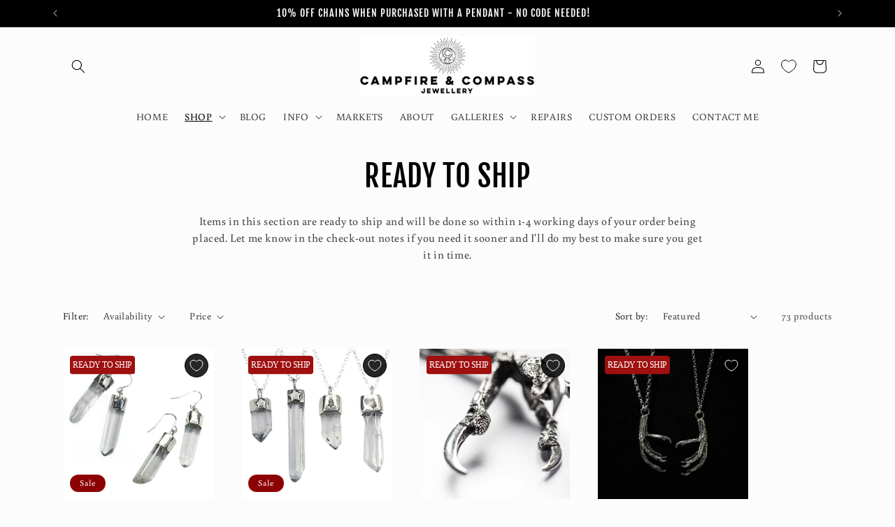

--- FILE ---
content_type: text/html; charset=utf-8
request_url: https://www.campfireandcompass.com/collections/ready-to-ship?page=2
body_size: 87743
content:
<!doctype html>
<html class="js" lang="en">
  <head>
    <meta charset="utf-8">
    <meta http-equiv="X-UA-Compatible" content="IE=edge">
    <meta name="viewport" content="width=device-width,initial-scale=1">
    <meta name="theme-color" content="">
    <link rel="canonical" href="https://www.campfireandcompass.com/collections/ready-to-ship?page=2"><link rel="icon" type="image/png" href="//www.campfireandcompass.com/cdn/shop/files/SMALL_LOGO_PNG_9304c6e2-ac92-43a5-8b8f-54a6944d7035.png?crop=center&height=32&v=1709379872&width=32"><link rel="preconnect" href="https://fonts.shopifycdn.com" crossorigin><title>
      READY TO SHIP
 &ndash; Page 2 &ndash; Campfire &amp; Compass Jewellery</title>

    
      <meta name="description" content="Items in this section are ready to ship and will be done so within 1-4 working days of your order being placed. Let me know in the check-out notes if you need it sooner and I&#39;ll do my best to make sure you get it in time.">
    

    

<meta property="og:site_name" content="Campfire &amp; Compass Jewellery">
<meta property="og:url" content="https://www.campfireandcompass.com/collections/ready-to-ship?page=2">
<meta property="og:title" content="READY TO SHIP">
<meta property="og:type" content="website">
<meta property="og:description" content="Items in this section are ready to ship and will be done so within 1-4 working days of your order being placed. Let me know in the check-out notes if you need it sooner and I&#39;ll do my best to make sure you get it in time."><meta name="twitter:card" content="summary_large_image">
<meta name="twitter:title" content="READY TO SHIP">
<meta name="twitter:description" content="Items in this section are ready to ship and will be done so within 1-4 working days of your order being placed. Let me know in the check-out notes if you need it sooner and I&#39;ll do my best to make sure you get it in time.">


    <script src="//www.campfireandcompass.com/cdn/shop/t/11/assets/constants.js?v=132983761750457495441766274601" defer="defer"></script>
    <script src="//www.campfireandcompass.com/cdn/shop/t/11/assets/pubsub.js?v=25310214064522200911766274602" defer="defer"></script>
    <script src="//www.campfireandcompass.com/cdn/shop/t/11/assets/global.js?v=7301445359237545521766274601" defer="defer"></script>
    <script src="//www.campfireandcompass.com/cdn/shop/t/11/assets/details-disclosure.js?v=13653116266235556501766274601" defer="defer"></script>
    <script src="//www.campfireandcompass.com/cdn/shop/t/11/assets/details-modal.js?v=25581673532751508451766274601" defer="defer"></script>
    <script src="//www.campfireandcompass.com/cdn/shop/t/11/assets/search-form.js?v=133129549252120666541766274603" defer="defer"></script><script src="//www.campfireandcompass.com/cdn/shop/t/11/assets/animations.js?v=88693664871331136111766274601" defer="defer"></script><script>window.performance && window.performance.mark && window.performance.mark('shopify.content_for_header.start');</script><meta name="facebook-domain-verification" content="x0zmbgfztbmgvkdl6awso9im2z2q3b">
<meta id="shopify-digital-wallet" name="shopify-digital-wallet" content="/53284176069/digital_wallets/dialog">
<meta name="shopify-checkout-api-token" content="c4cecbe9a76abecfc2e0622bf9fd3ac0">
<meta id="in-context-paypal-metadata" data-shop-id="53284176069" data-venmo-supported="false" data-environment="production" data-locale="en_US" data-paypal-v4="true" data-currency="GBP">
<link rel="alternate" type="application/atom+xml" title="Feed" href="/collections/ready-to-ship.atom" />
<link rel="prev" href="/collections/ready-to-ship?page=1">
<link rel="next" href="/collections/ready-to-ship?page=3">
<link rel="alternate" type="application/json+oembed" href="https://www.campfireandcompass.com/collections/ready-to-ship.oembed?page=2">
<script async="async" src="/checkouts/internal/preloads.js?locale=en-GB"></script>
<link rel="preconnect" href="https://shop.app" crossorigin="anonymous">
<script async="async" src="https://shop.app/checkouts/internal/preloads.js?locale=en-GB&shop_id=53284176069" crossorigin="anonymous"></script>
<script id="apple-pay-shop-capabilities" type="application/json">{"shopId":53284176069,"countryCode":"GB","currencyCode":"GBP","merchantCapabilities":["supports3DS"],"merchantId":"gid:\/\/shopify\/Shop\/53284176069","merchantName":"Campfire \u0026 Compass Jewellery","requiredBillingContactFields":["postalAddress","email","phone"],"requiredShippingContactFields":["postalAddress","email","phone"],"shippingType":"shipping","supportedNetworks":["visa","maestro","masterCard","amex","discover","elo"],"total":{"type":"pending","label":"Campfire \u0026 Compass Jewellery","amount":"1.00"},"shopifyPaymentsEnabled":true,"supportsSubscriptions":true}</script>
<script id="shopify-features" type="application/json">{"accessToken":"c4cecbe9a76abecfc2e0622bf9fd3ac0","betas":["rich-media-storefront-analytics"],"domain":"www.campfireandcompass.com","predictiveSearch":true,"shopId":53284176069,"locale":"en"}</script>
<script>var Shopify = Shopify || {};
Shopify.shop = "campfire-compass-jewellery.myshopify.com";
Shopify.locale = "en";
Shopify.currency = {"active":"GBP","rate":"1.0"};
Shopify.country = "GB";
Shopify.theme = {"name":"Studio","id":183932092796,"schema_name":"Studio","schema_version":"15.4.1","theme_store_id":1431,"role":"main"};
Shopify.theme.handle = "null";
Shopify.theme.style = {"id":null,"handle":null};
Shopify.cdnHost = "www.campfireandcompass.com/cdn";
Shopify.routes = Shopify.routes || {};
Shopify.routes.root = "/";</script>
<script type="module">!function(o){(o.Shopify=o.Shopify||{}).modules=!0}(window);</script>
<script>!function(o){function n(){var o=[];function n(){o.push(Array.prototype.slice.apply(arguments))}return n.q=o,n}var t=o.Shopify=o.Shopify||{};t.loadFeatures=n(),t.autoloadFeatures=n()}(window);</script>
<script>
  window.ShopifyPay = window.ShopifyPay || {};
  window.ShopifyPay.apiHost = "shop.app\/pay";
  window.ShopifyPay.redirectState = null;
</script>
<script id="shop-js-analytics" type="application/json">{"pageType":"collection"}</script>
<script defer="defer" async type="module" src="//www.campfireandcompass.com/cdn/shopifycloud/shop-js/modules/v2/client.init-shop-cart-sync_IZsNAliE.en.esm.js"></script>
<script defer="defer" async type="module" src="//www.campfireandcompass.com/cdn/shopifycloud/shop-js/modules/v2/chunk.common_0OUaOowp.esm.js"></script>
<script type="module">
  await import("//www.campfireandcompass.com/cdn/shopifycloud/shop-js/modules/v2/client.init-shop-cart-sync_IZsNAliE.en.esm.js");
await import("//www.campfireandcompass.com/cdn/shopifycloud/shop-js/modules/v2/chunk.common_0OUaOowp.esm.js");

  window.Shopify.SignInWithShop?.initShopCartSync?.({"fedCMEnabled":true,"windoidEnabled":true});

</script>
<script>
  window.Shopify = window.Shopify || {};
  if (!window.Shopify.featureAssets) window.Shopify.featureAssets = {};
  window.Shopify.featureAssets['shop-js'] = {"shop-cart-sync":["modules/v2/client.shop-cart-sync_DLOhI_0X.en.esm.js","modules/v2/chunk.common_0OUaOowp.esm.js"],"init-fed-cm":["modules/v2/client.init-fed-cm_C6YtU0w6.en.esm.js","modules/v2/chunk.common_0OUaOowp.esm.js"],"shop-button":["modules/v2/client.shop-button_BCMx7GTG.en.esm.js","modules/v2/chunk.common_0OUaOowp.esm.js"],"shop-cash-offers":["modules/v2/client.shop-cash-offers_BT26qb5j.en.esm.js","modules/v2/chunk.common_0OUaOowp.esm.js","modules/v2/chunk.modal_CGo_dVj3.esm.js"],"init-windoid":["modules/v2/client.init-windoid_B9PkRMql.en.esm.js","modules/v2/chunk.common_0OUaOowp.esm.js"],"init-shop-email-lookup-coordinator":["modules/v2/client.init-shop-email-lookup-coordinator_DZkqjsbU.en.esm.js","modules/v2/chunk.common_0OUaOowp.esm.js"],"shop-toast-manager":["modules/v2/client.shop-toast-manager_Di2EnuM7.en.esm.js","modules/v2/chunk.common_0OUaOowp.esm.js"],"shop-login-button":["modules/v2/client.shop-login-button_BtqW_SIO.en.esm.js","modules/v2/chunk.common_0OUaOowp.esm.js","modules/v2/chunk.modal_CGo_dVj3.esm.js"],"avatar":["modules/v2/client.avatar_BTnouDA3.en.esm.js"],"pay-button":["modules/v2/client.pay-button_CWa-C9R1.en.esm.js","modules/v2/chunk.common_0OUaOowp.esm.js"],"init-shop-cart-sync":["modules/v2/client.init-shop-cart-sync_IZsNAliE.en.esm.js","modules/v2/chunk.common_0OUaOowp.esm.js"],"init-customer-accounts":["modules/v2/client.init-customer-accounts_DenGwJTU.en.esm.js","modules/v2/client.shop-login-button_BtqW_SIO.en.esm.js","modules/v2/chunk.common_0OUaOowp.esm.js","modules/v2/chunk.modal_CGo_dVj3.esm.js"],"init-shop-for-new-customer-accounts":["modules/v2/client.init-shop-for-new-customer-accounts_JdHXxpS9.en.esm.js","modules/v2/client.shop-login-button_BtqW_SIO.en.esm.js","modules/v2/chunk.common_0OUaOowp.esm.js","modules/v2/chunk.modal_CGo_dVj3.esm.js"],"init-customer-accounts-sign-up":["modules/v2/client.init-customer-accounts-sign-up_D6__K_p8.en.esm.js","modules/v2/client.shop-login-button_BtqW_SIO.en.esm.js","modules/v2/chunk.common_0OUaOowp.esm.js","modules/v2/chunk.modal_CGo_dVj3.esm.js"],"checkout-modal":["modules/v2/client.checkout-modal_C_ZQDY6s.en.esm.js","modules/v2/chunk.common_0OUaOowp.esm.js","modules/v2/chunk.modal_CGo_dVj3.esm.js"],"shop-follow-button":["modules/v2/client.shop-follow-button_XetIsj8l.en.esm.js","modules/v2/chunk.common_0OUaOowp.esm.js","modules/v2/chunk.modal_CGo_dVj3.esm.js"],"lead-capture":["modules/v2/client.lead-capture_DvA72MRN.en.esm.js","modules/v2/chunk.common_0OUaOowp.esm.js","modules/v2/chunk.modal_CGo_dVj3.esm.js"],"shop-login":["modules/v2/client.shop-login_ClXNxyh6.en.esm.js","modules/v2/chunk.common_0OUaOowp.esm.js","modules/v2/chunk.modal_CGo_dVj3.esm.js"],"payment-terms":["modules/v2/client.payment-terms_CNlwjfZz.en.esm.js","modules/v2/chunk.common_0OUaOowp.esm.js","modules/v2/chunk.modal_CGo_dVj3.esm.js"]};
</script>
<script id="__st">var __st={"a":53284176069,"offset":0,"reqid":"5469a68e-3535-4352-8d55-9af56acc578a-1768361677","pageurl":"www.campfireandcompass.com\/collections\/ready-to-ship?page=2","u":"6b44dc51a49d","p":"collection","rtyp":"collection","rid":281795788997};</script>
<script>window.ShopifyPaypalV4VisibilityTracking = true;</script>
<script id="captcha-bootstrap">!function(){'use strict';const t='contact',e='account',n='new_comment',o=[[t,t],['blogs',n],['comments',n],[t,'customer']],c=[[e,'customer_login'],[e,'guest_login'],[e,'recover_customer_password'],[e,'create_customer']],r=t=>t.map((([t,e])=>`form[action*='/${t}']:not([data-nocaptcha='true']) input[name='form_type'][value='${e}']`)).join(','),a=t=>()=>t?[...document.querySelectorAll(t)].map((t=>t.form)):[];function s(){const t=[...o],e=r(t);return a(e)}const i='password',u='form_key',d=['recaptcha-v3-token','g-recaptcha-response','h-captcha-response',i],f=()=>{try{return window.sessionStorage}catch{return}},m='__shopify_v',_=t=>t.elements[u];function p(t,e,n=!1){try{const o=window.sessionStorage,c=JSON.parse(o.getItem(e)),{data:r}=function(t){const{data:e,action:n}=t;return t[m]||n?{data:e,action:n}:{data:t,action:n}}(c);for(const[e,n]of Object.entries(r))t.elements[e]&&(t.elements[e].value=n);n&&o.removeItem(e)}catch(o){console.error('form repopulation failed',{error:o})}}const l='form_type',E='cptcha';function T(t){t.dataset[E]=!0}const w=window,h=w.document,L='Shopify',v='ce_forms',y='captcha';let A=!1;((t,e)=>{const n=(g='f06e6c50-85a8-45c8-87d0-21a2b65856fe',I='https://cdn.shopify.com/shopifycloud/storefront-forms-hcaptcha/ce_storefront_forms_captcha_hcaptcha.v1.5.2.iife.js',D={infoText:'Protected by hCaptcha',privacyText:'Privacy',termsText:'Terms'},(t,e,n)=>{const o=w[L][v],c=o.bindForm;if(c)return c(t,g,e,D).then(n);var r;o.q.push([[t,g,e,D],n]),r=I,A||(h.body.append(Object.assign(h.createElement('script'),{id:'captcha-provider',async:!0,src:r})),A=!0)});var g,I,D;w[L]=w[L]||{},w[L][v]=w[L][v]||{},w[L][v].q=[],w[L][y]=w[L][y]||{},w[L][y].protect=function(t,e){n(t,void 0,e),T(t)},Object.freeze(w[L][y]),function(t,e,n,w,h,L){const[v,y,A,g]=function(t,e,n){const i=e?o:[],u=t?c:[],d=[...i,...u],f=r(d),m=r(i),_=r(d.filter((([t,e])=>n.includes(e))));return[a(f),a(m),a(_),s()]}(w,h,L),I=t=>{const e=t.target;return e instanceof HTMLFormElement?e:e&&e.form},D=t=>v().includes(t);t.addEventListener('submit',(t=>{const e=I(t);if(!e)return;const n=D(e)&&!e.dataset.hcaptchaBound&&!e.dataset.recaptchaBound,o=_(e),c=g().includes(e)&&(!o||!o.value);(n||c)&&t.preventDefault(),c&&!n&&(function(t){try{if(!f())return;!function(t){const e=f();if(!e)return;const n=_(t);if(!n)return;const o=n.value;o&&e.removeItem(o)}(t);const e=Array.from(Array(32),(()=>Math.random().toString(36)[2])).join('');!function(t,e){_(t)||t.append(Object.assign(document.createElement('input'),{type:'hidden',name:u})),t.elements[u].value=e}(t,e),function(t,e){const n=f();if(!n)return;const o=[...t.querySelectorAll(`input[type='${i}']`)].map((({name:t})=>t)),c=[...d,...o],r={};for(const[a,s]of new FormData(t).entries())c.includes(a)||(r[a]=s);n.setItem(e,JSON.stringify({[m]:1,action:t.action,data:r}))}(t,e)}catch(e){console.error('failed to persist form',e)}}(e),e.submit())}));const S=(t,e)=>{t&&!t.dataset[E]&&(n(t,e.some((e=>e===t))),T(t))};for(const o of['focusin','change'])t.addEventListener(o,(t=>{const e=I(t);D(e)&&S(e,y())}));const B=e.get('form_key'),M=e.get(l),P=B&&M;t.addEventListener('DOMContentLoaded',(()=>{const t=y();if(P)for(const e of t)e.elements[l].value===M&&p(e,B);[...new Set([...A(),...v().filter((t=>'true'===t.dataset.shopifyCaptcha))])].forEach((e=>S(e,t)))}))}(h,new URLSearchParams(w.location.search),n,t,e,['guest_login'])})(!0,!0)}();</script>
<script integrity="sha256-4kQ18oKyAcykRKYeNunJcIwy7WH5gtpwJnB7kiuLZ1E=" data-source-attribution="shopify.loadfeatures" defer="defer" src="//www.campfireandcompass.com/cdn/shopifycloud/storefront/assets/storefront/load_feature-a0a9edcb.js" crossorigin="anonymous"></script>
<script crossorigin="anonymous" defer="defer" src="//www.campfireandcompass.com/cdn/shopifycloud/storefront/assets/shopify_pay/storefront-65b4c6d7.js?v=20250812"></script>
<script data-source-attribution="shopify.dynamic_checkout.dynamic.init">var Shopify=Shopify||{};Shopify.PaymentButton=Shopify.PaymentButton||{isStorefrontPortableWallets:!0,init:function(){window.Shopify.PaymentButton.init=function(){};var t=document.createElement("script");t.src="https://www.campfireandcompass.com/cdn/shopifycloud/portable-wallets/latest/portable-wallets.en.js",t.type="module",document.head.appendChild(t)}};
</script>
<script data-source-attribution="shopify.dynamic_checkout.buyer_consent">
  function portableWalletsHideBuyerConsent(e){var t=document.getElementById("shopify-buyer-consent"),n=document.getElementById("shopify-subscription-policy-button");t&&n&&(t.classList.add("hidden"),t.setAttribute("aria-hidden","true"),n.removeEventListener("click",e))}function portableWalletsShowBuyerConsent(e){var t=document.getElementById("shopify-buyer-consent"),n=document.getElementById("shopify-subscription-policy-button");t&&n&&(t.classList.remove("hidden"),t.removeAttribute("aria-hidden"),n.addEventListener("click",e))}window.Shopify?.PaymentButton&&(window.Shopify.PaymentButton.hideBuyerConsent=portableWalletsHideBuyerConsent,window.Shopify.PaymentButton.showBuyerConsent=portableWalletsShowBuyerConsent);
</script>
<script data-source-attribution="shopify.dynamic_checkout.cart.bootstrap">document.addEventListener("DOMContentLoaded",(function(){function t(){return document.querySelector("shopify-accelerated-checkout-cart, shopify-accelerated-checkout")}if(t())Shopify.PaymentButton.init();else{new MutationObserver((function(e,n){t()&&(Shopify.PaymentButton.init(),n.disconnect())})).observe(document.body,{childList:!0,subtree:!0})}}));
</script>
<script id='scb4127' type='text/javascript' async='' src='https://www.campfireandcompass.com/cdn/shopifycloud/privacy-banner/storefront-banner.js'></script><link id="shopify-accelerated-checkout-styles" rel="stylesheet" media="screen" href="https://www.campfireandcompass.com/cdn/shopifycloud/portable-wallets/latest/accelerated-checkout-backwards-compat.css" crossorigin="anonymous">
<style id="shopify-accelerated-checkout-cart">
        #shopify-buyer-consent {
  margin-top: 1em;
  display: inline-block;
  width: 100%;
}

#shopify-buyer-consent.hidden {
  display: none;
}

#shopify-subscription-policy-button {
  background: none;
  border: none;
  padding: 0;
  text-decoration: underline;
  font-size: inherit;
  cursor: pointer;
}

#shopify-subscription-policy-button::before {
  box-shadow: none;
}

      </style>
<script id="sections-script" data-sections="header" defer="defer" src="//www.campfireandcompass.com/cdn/shop/t/11/compiled_assets/scripts.js?972"></script>
<script>window.performance && window.performance.mark && window.performance.mark('shopify.content_for_header.end');</script>


    <style data-shopify>
      @font-face {
  font-family: Buenard;
  font-weight: 400;
  font-style: normal;
  font-display: swap;
  src: url("//www.campfireandcompass.com/cdn/fonts/buenard/buenard_n4.49f125e176a584c6619e5ec92cb6a1fc5dc90b19.woff2") format("woff2"),
       url("//www.campfireandcompass.com/cdn/fonts/buenard/buenard_n4.f7f42fa88e869d12c3964facd092295b768988df.woff") format("woff");
}

      @font-face {
  font-family: Buenard;
  font-weight: 700;
  font-style: normal;
  font-display: swap;
  src: url("//www.campfireandcompass.com/cdn/fonts/buenard/buenard_n7.a623a91a388cfc0a9ed877753ac924aab3b78dbe.woff2") format("woff2"),
       url("//www.campfireandcompass.com/cdn/fonts/buenard/buenard_n7.b9defd728ef31c35309fbf7b256c9da4dd99bcae.woff") format("woff");
}

      
      
      @font-face {
  font-family: "Fjalla One";
  font-weight: 400;
  font-style: normal;
  font-display: swap;
  src: url("//www.campfireandcompass.com/cdn/fonts/fjalla_one/fjallaone_n4.262edaf1abaf5ed669f7ecd26fc3e24707a0ad85.woff2") format("woff2"),
       url("//www.campfireandcompass.com/cdn/fonts/fjalla_one/fjallaone_n4.f67f40342efd2b34cae019d50b4b5c4da6fc5da7.woff") format("woff");
}


      
        :root,
        .color-scheme-1 {
          --color-background: 252,252,252;
        
          --gradient-background: #fcfcfc;
        

        

        --color-foreground: 0,0,0;
        --color-background-contrast: 188,188,188;
        --color-shadow: 0,0,0;
        --color-button: 0,0,0;
        --color-button-text: 252,252,252;
        --color-secondary-button: 252,252,252;
        --color-secondary-button-text: 0,0,0;
        --color-link: 0,0,0;
        --color-badge-foreground: 0,0,0;
        --color-badge-background: 252,252,252;
        --color-badge-border: 0,0,0;
        --payment-terms-background-color: rgb(252 252 252);
      }
      
        
        .color-scheme-2 {
          --color-background: 200,255,164;
        
          --gradient-background: #c8ffa4;
        

        

        --color-foreground: 0,0,0;
        --color-background-contrast: 123,255,36;
        --color-shadow: 0,0,0;
        --color-button: 0,0,0;
        --color-button-text: 235,236,237;
        --color-secondary-button: 200,255,164;
        --color-secondary-button-text: 0,0,0;
        --color-link: 0,0,0;
        --color-badge-foreground: 0,0,0;
        --color-badge-background: 200,255,164;
        --color-badge-border: 0,0,0;
        --payment-terms-background-color: rgb(200 255 164);
      }
      
        
        .color-scheme-3 {
          --color-background: 0,0,0;
        
          --gradient-background: #000000;
        

        

        --color-foreground: 252,252,252;
        --color-background-contrast: 128,128,128;
        --color-shadow: 0,0,0;
        --color-button: 252,252,252;
        --color-button-text: 0,0,0;
        --color-secondary-button: 0,0,0;
        --color-secondary-button-text: 252,252,252;
        --color-link: 252,252,252;
        --color-badge-foreground: 252,252,252;
        --color-badge-background: 0,0,0;
        --color-badge-border: 252,252,252;
        --payment-terms-background-color: rgb(0 0 0);
      }
      
        
        .color-scheme-4 {
          --color-background: 108,108,108;
        
          --gradient-background: #6c6c6c;
        

        

        --color-foreground: 252,252,252;
        --color-background-contrast: 44,44,44;
        --color-shadow: 0,0,0;
        --color-button: 252,252,252;
        --color-button-text: 0,0,0;
        --color-secondary-button: 108,108,108;
        --color-secondary-button-text: 0,0,0;
        --color-link: 0,0,0;
        --color-badge-foreground: 252,252,252;
        --color-badge-background: 108,108,108;
        --color-badge-border: 252,252,252;
        --payment-terms-background-color: rgb(108 108 108);
      }
      
        
        .color-scheme-5 {
          --color-background: 255,255,255;
        
          --gradient-background: #ffffff;
        

        

        --color-foreground: 140,0,0;
        --color-background-contrast: 191,191,191;
        --color-shadow: 252,252,252;
        --color-button: 252,252,252;
        --color-button-text: 140,0,0;
        --color-secondary-button: 255,255,255;
        --color-secondary-button-text: 252,252,252;
        --color-link: 252,252,252;
        --color-badge-foreground: 140,0,0;
        --color-badge-background: 255,255,255;
        --color-badge-border: 140,0,0;
        --payment-terms-background-color: rgb(255 255 255);
      }
      
        
        .color-scheme-7ef399de-33c3-464c-9ade-0288edb922a1 {
          --color-background: 140,0,0;
        
          --gradient-background: #8c0000;
        

        

        --color-foreground: 252,252,252;
        --color-background-contrast: 166,0,0;
        --color-shadow: 0,0,0;
        --color-button: 0,0,0;
        --color-button-text: 0,0,0;
        --color-secondary-button: 140,0,0;
        --color-secondary-button-text: 0,0,0;
        --color-link: 0,0,0;
        --color-badge-foreground: 252,252,252;
        --color-badge-background: 140,0,0;
        --color-badge-border: 252,252,252;
        --payment-terms-background-color: rgb(140 0 0);
      }
      

      body, .color-scheme-1, .color-scheme-2, .color-scheme-3, .color-scheme-4, .color-scheme-5, .color-scheme-7ef399de-33c3-464c-9ade-0288edb922a1 {
        color: rgba(var(--color-foreground), 0.75);
        background-color: rgb(var(--color-background));
      }

      :root {
        --font-body-family: Buenard, serif;
        --font-body-style: normal;
        --font-body-weight: 400;
        --font-body-weight-bold: 700;

        --font-heading-family: "Fjalla One", sans-serif;
        --font-heading-style: normal;
        --font-heading-weight: 400;

        --font-body-scale: 1.0;
        --font-heading-scale: 1.05;

        --media-padding: px;
        --media-border-opacity: 0.1;
        --media-border-width: 0px;
        --media-radius: 0px;
        --media-shadow-opacity: 0.0;
        --media-shadow-horizontal-offset: 0px;
        --media-shadow-vertical-offset: 4px;
        --media-shadow-blur-radius: 5px;
        --media-shadow-visible: 0;

        --page-width: 120rem;
        --page-width-margin: 0rem;

        --product-card-image-padding: 0.0rem;
        --product-card-corner-radius: 0.0rem;
        --product-card-text-alignment: center;
        --product-card-border-width: 0.0rem;
        --product-card-border-opacity: 0.1;
        --product-card-shadow-opacity: 0.0;
        --product-card-shadow-visible: 0;
        --product-card-shadow-horizontal-offset: 0.0rem;
        --product-card-shadow-vertical-offset: 0.4rem;
        --product-card-shadow-blur-radius: 0.5rem;

        --collection-card-image-padding: 0.0rem;
        --collection-card-corner-radius: 0.0rem;
        --collection-card-text-alignment: center;
        --collection-card-border-width: 0.0rem;
        --collection-card-border-opacity: 0.1;
        --collection-card-shadow-opacity: 0.0;
        --collection-card-shadow-visible: 0;
        --collection-card-shadow-horizontal-offset: 0.0rem;
        --collection-card-shadow-vertical-offset: 0.4rem;
        --collection-card-shadow-blur-radius: 0.5rem;

        --blog-card-image-padding: 0.0rem;
        --blog-card-corner-radius: 0.0rem;
        --blog-card-text-alignment: center;
        --blog-card-border-width: 0.0rem;
        --blog-card-border-opacity: 0.1;
        --blog-card-shadow-opacity: 0.0;
        --blog-card-shadow-visible: 0;
        --blog-card-shadow-horizontal-offset: 0.0rem;
        --blog-card-shadow-vertical-offset: 0.4rem;
        --blog-card-shadow-blur-radius: 0.5rem;

        --badge-corner-radius: 4.0rem;

        --popup-border-width: 0px;
        --popup-border-opacity: 0.1;
        --popup-corner-radius: 0px;
        --popup-shadow-opacity: 0.1;
        --popup-shadow-horizontal-offset: 6px;
        --popup-shadow-vertical-offset: 6px;
        --popup-shadow-blur-radius: 25px;

        --drawer-border-width: 1px;
        --drawer-border-opacity: 0.1;
        --drawer-shadow-opacity: 0.0;
        --drawer-shadow-horizontal-offset: 0px;
        --drawer-shadow-vertical-offset: 4px;
        --drawer-shadow-blur-radius: 5px;

        --spacing-sections-desktop: 0px;
        --spacing-sections-mobile: 0px;

        --grid-desktop-vertical-spacing: 40px;
        --grid-desktop-horizontal-spacing: 40px;
        --grid-mobile-vertical-spacing: 20px;
        --grid-mobile-horizontal-spacing: 20px;

        --text-boxes-border-opacity: 0.1;
        --text-boxes-border-width: 0px;
        --text-boxes-radius: 0px;
        --text-boxes-shadow-opacity: 0.0;
        --text-boxes-shadow-visible: 0;
        --text-boxes-shadow-horizontal-offset: 0px;
        --text-boxes-shadow-vertical-offset: 4px;
        --text-boxes-shadow-blur-radius: 5px;

        --buttons-radius: 40px;
        --buttons-radius-outset: 41px;
        --buttons-border-width: 1px;
        --buttons-border-opacity: 1.0;
        --buttons-shadow-opacity: 0.1;
        --buttons-shadow-visible: 1;
        --buttons-shadow-horizontal-offset: 2px;
        --buttons-shadow-vertical-offset: 2px;
        --buttons-shadow-blur-radius: 5px;
        --buttons-border-offset: 0.3px;

        --inputs-radius: 2px;
        --inputs-border-width: 1px;
        --inputs-border-opacity: 0.15;
        --inputs-shadow-opacity: 0.05;
        --inputs-shadow-horizontal-offset: 2px;
        --inputs-margin-offset: 2px;
        --inputs-shadow-vertical-offset: 2px;
        --inputs-shadow-blur-radius: 5px;
        --inputs-radius-outset: 3px;

        --variant-pills-radius: 40px;
        --variant-pills-border-width: 1px;
        --variant-pills-border-opacity: 0.55;
        --variant-pills-shadow-opacity: 0.0;
        --variant-pills-shadow-horizontal-offset: 0px;
        --variant-pills-shadow-vertical-offset: 4px;
        --variant-pills-shadow-blur-radius: 5px;
      }

      *,
      *::before,
      *::after {
        box-sizing: inherit;
      }

      html {
        box-sizing: border-box;
        font-size: calc(var(--font-body-scale) * 62.5%);
        height: 100%;
      }

      body {
        display: grid;
        grid-template-rows: auto auto 1fr auto;
        grid-template-columns: 100%;
        min-height: 100%;
        margin: 0;
        font-size: 1.5rem;
        letter-spacing: 0.06rem;
        line-height: calc(1 + 0.8 / var(--font-body-scale));
        font-family: var(--font-body-family);
        font-style: var(--font-body-style);
        font-weight: var(--font-body-weight);
      }

      @media screen and (min-width: 750px) {
        body {
          font-size: 1.6rem;
        }
      }
    </style>

    <link href="//www.campfireandcompass.com/cdn/shop/t/11/assets/base.css?v=107082914489027126441766274613" rel="stylesheet" type="text/css" media="all" />
    <link rel="stylesheet" href="//www.campfireandcompass.com/cdn/shop/t/11/assets/component-cart-items.css?v=13033300910818915211766274601" media="print" onload="this.media='all'">
      <link rel="preload" as="font" href="//www.campfireandcompass.com/cdn/fonts/buenard/buenard_n4.49f125e176a584c6619e5ec92cb6a1fc5dc90b19.woff2" type="font/woff2" crossorigin>
      

      <link rel="preload" as="font" href="//www.campfireandcompass.com/cdn/fonts/fjalla_one/fjallaone_n4.262edaf1abaf5ed669f7ecd26fc3e24707a0ad85.woff2" type="font/woff2" crossorigin>
      
<link href="//www.campfireandcompass.com/cdn/shop/t/11/assets/component-localization-form.css?v=170315343355214948141766274601" rel="stylesheet" type="text/css" media="all" />
      <script src="//www.campfireandcompass.com/cdn/shop/t/11/assets/localization-form.js?v=144176611646395275351766274602" defer="defer"></script><link
        rel="stylesheet"
        href="//www.campfireandcompass.com/cdn/shop/t/11/assets/component-predictive-search.css?v=118923337488134913561766274601"
        media="print"
        onload="this.media='all'"
      ><script>
      if (Shopify.designMode) {
        document.documentElement.classList.add('shopify-design-mode');
      }
    </script>
  <!-- BEGIN app block: shopify://apps/judge-me-reviews/blocks/judgeme_core/61ccd3b1-a9f2-4160-9fe9-4fec8413e5d8 --><!-- Start of Judge.me Core -->






<link rel="dns-prefetch" href="https://cdnwidget.judge.me">
<link rel="dns-prefetch" href="https://cdn.judge.me">
<link rel="dns-prefetch" href="https://cdn1.judge.me">
<link rel="dns-prefetch" href="https://api.judge.me">

<script data-cfasync='false' class='jdgm-settings-script'>window.jdgmSettings={"pagination":5,"disable_web_reviews":false,"badge_no_review_text":"No reviews","badge_n_reviews_text":"{{ n }} review/reviews","hide_badge_preview_if_no_reviews":true,"badge_hide_text":false,"enforce_center_preview_badge":false,"widget_title":"Customer Reviews","widget_open_form_text":"Write a review","widget_close_form_text":"Cancel review","widget_refresh_page_text":"Refresh page","widget_summary_text":"Based on {{ number_of_reviews }} review/reviews","widget_no_review_text":"Be the first to write a review","widget_name_field_text":"Display name","widget_verified_name_field_text":"Verified Name (public)","widget_name_placeholder_text":"Display name","widget_required_field_error_text":"This field is required.","widget_email_field_text":"Email address","widget_verified_email_field_text":"Verified Email (private, can not be edited)","widget_email_placeholder_text":"Your email address","widget_email_field_error_text":"Please enter a valid email address.","widget_rating_field_text":"Rating","widget_review_title_field_text":"Review Title","widget_review_title_placeholder_text":"Give your review a title","widget_review_body_field_text":"Review content","widget_review_body_placeholder_text":"Start writing here...","widget_pictures_field_text":"Picture/Video (optional)","widget_submit_review_text":"Submit Review","widget_submit_verified_review_text":"Submit Verified Review","widget_submit_success_msg_with_auto_publish":"Thank you! Please refresh the page in a few moments to see your review. You can remove or edit your review by logging into \u003ca href='https://judge.me/login' target='_blank' rel='nofollow noopener'\u003eJudge.me\u003c/a\u003e","widget_submit_success_msg_no_auto_publish":"Thank you! Your review will be published as soon as it is approved by the shop admin. You can remove or edit your review by logging into \u003ca href='https://judge.me/login' target='_blank' rel='nofollow noopener'\u003eJudge.me\u003c/a\u003e","widget_show_default_reviews_out_of_total_text":"Showing {{ n_reviews_shown }} out of {{ n_reviews }} reviews.","widget_show_all_link_text":"Show all","widget_show_less_link_text":"Show less","widget_author_said_text":"{{ reviewer_name }} said:","widget_days_text":"{{ n }} days ago","widget_weeks_text":"{{ n }} week/weeks ago","widget_months_text":"{{ n }} month/months ago","widget_years_text":"{{ n }} year/years ago","widget_yesterday_text":"Yesterday","widget_today_text":"Today","widget_replied_text":"\u003e\u003e {{ shop_name }} replied:","widget_read_more_text":"Read more","widget_reviewer_name_as_initial":"","widget_rating_filter_color":"#fbcd0a","widget_rating_filter_see_all_text":"See all reviews","widget_sorting_most_recent_text":"Most Recent","widget_sorting_highest_rating_text":"Highest Rating","widget_sorting_lowest_rating_text":"Lowest Rating","widget_sorting_with_pictures_text":"Only Pictures","widget_sorting_most_helpful_text":"Most Helpful","widget_open_question_form_text":"Ask a question","widget_reviews_subtab_text":"Reviews","widget_questions_subtab_text":"Questions","widget_question_label_text":"Question","widget_answer_label_text":"Answer","widget_question_placeholder_text":"Write your question here","widget_submit_question_text":"Submit Question","widget_question_submit_success_text":"Thank you for your question! We will notify you once it gets answered.","verified_badge_text":"Verified","verified_badge_bg_color":"","verified_badge_text_color":"","verified_badge_placement":"left-of-reviewer-name","widget_review_max_height":"","widget_hide_border":false,"widget_social_share":false,"widget_thumb":false,"widget_review_location_show":false,"widget_location_format":"","all_reviews_include_out_of_store_products":true,"all_reviews_out_of_store_text":"(out of store)","all_reviews_pagination":100,"all_reviews_product_name_prefix_text":"about","enable_review_pictures":true,"enable_question_anwser":false,"widget_theme":"default","review_date_format":"dd/mm/yy","default_sort_method":"most-recent","widget_product_reviews_subtab_text":"Product Reviews","widget_shop_reviews_subtab_text":"Shop Reviews","widget_other_products_reviews_text":"Reviews for other products","widget_store_reviews_subtab_text":"Store reviews","widget_no_store_reviews_text":"This store hasn't received any reviews yet","widget_web_restriction_product_reviews_text":"This product hasn't received any reviews yet","widget_no_items_text":"No items found","widget_show_more_text":"Show more","widget_write_a_store_review_text":"Write a Store Review","widget_other_languages_heading":"Reviews in Other Languages","widget_translate_review_text":"Translate review to {{ language }}","widget_translating_review_text":"Translating...","widget_show_original_translation_text":"Show original ({{ language }})","widget_translate_review_failed_text":"Review couldn't be translated.","widget_translate_review_retry_text":"Retry","widget_translate_review_try_again_later_text":"Try again later","show_product_url_for_grouped_product":false,"widget_sorting_pictures_first_text":"Pictures First","show_pictures_on_all_rev_page_mobile":false,"show_pictures_on_all_rev_page_desktop":false,"floating_tab_hide_mobile_install_preference":false,"floating_tab_button_name":"★ Reviews","floating_tab_title":"Let customers speak for us","floating_tab_button_color":"","floating_tab_button_background_color":"","floating_tab_url":"","floating_tab_url_enabled":false,"floating_tab_tab_style":"text","all_reviews_text_badge_text":"Customers rate us {{ shop.metafields.judgeme.all_reviews_rating | round: 1 }}/5 based on {{ shop.metafields.judgeme.all_reviews_count }} reviews.","all_reviews_text_badge_text_branded_style":"{{ shop.metafields.judgeme.all_reviews_rating | round: 1 }} out of 5 stars based on {{ shop.metafields.judgeme.all_reviews_count }} reviews","is_all_reviews_text_badge_a_link":false,"show_stars_for_all_reviews_text_badge":false,"all_reviews_text_badge_url":"","all_reviews_text_style":"branded","all_reviews_text_color_style":"judgeme_brand_color","all_reviews_text_color":"#108474","all_reviews_text_show_jm_brand":true,"featured_carousel_show_header":true,"featured_carousel_title":"REVIEWS","testimonials_carousel_title":"Customers are saying","videos_carousel_title":"Real customer stories","cards_carousel_title":"Customers are saying","featured_carousel_count_text":"from {{ n }} reviews","featured_carousel_add_link_to_all_reviews_page":false,"featured_carousel_url":"","featured_carousel_show_images":false,"featured_carousel_autoslide_interval":5,"featured_carousel_arrows_on_the_sides":false,"featured_carousel_height":250,"featured_carousel_width":80,"featured_carousel_image_size":0,"featured_carousel_image_height":250,"featured_carousel_arrow_color":"#eeeeee","verified_count_badge_style":"branded","verified_count_badge_orientation":"horizontal","verified_count_badge_color_style":"judgeme_brand_color","verified_count_badge_color":"#108474","is_verified_count_badge_a_link":false,"verified_count_badge_url":"","verified_count_badge_show_jm_brand":true,"widget_rating_preset_default":5,"widget_first_sub_tab":"product-reviews","widget_show_histogram":true,"widget_histogram_use_custom_color":false,"widget_pagination_use_custom_color":false,"widget_star_use_custom_color":false,"widget_verified_badge_use_custom_color":false,"widget_write_review_use_custom_color":false,"picture_reminder_submit_button":"Upload Pictures","enable_review_videos":false,"mute_video_by_default":false,"widget_sorting_videos_first_text":"Videos First","widget_review_pending_text":"Pending","featured_carousel_items_for_large_screen":3,"social_share_options_order":"Facebook,Twitter","remove_microdata_snippet":true,"disable_json_ld":false,"enable_json_ld_products":false,"preview_badge_show_question_text":false,"preview_badge_no_question_text":"No questions","preview_badge_n_question_text":"{{ number_of_questions }} question/questions","qa_badge_show_icon":false,"qa_badge_position":"same-row","remove_judgeme_branding":false,"widget_add_search_bar":false,"widget_search_bar_placeholder":"Search","widget_sorting_verified_only_text":"Verified only","featured_carousel_theme":"aligned","featured_carousel_show_rating":true,"featured_carousel_show_title":true,"featured_carousel_show_body":true,"featured_carousel_show_date":false,"featured_carousel_show_reviewer":true,"featured_carousel_show_product":false,"featured_carousel_header_background_color":"#108474","featured_carousel_header_text_color":"#ffffff","featured_carousel_name_product_separator":"reviewed","featured_carousel_full_star_background":"#108474","featured_carousel_empty_star_background":"#dadada","featured_carousel_vertical_theme_background":"#f9fafb","featured_carousel_verified_badge_enable":true,"featured_carousel_verified_badge_color":"#000000","featured_carousel_border_style":"round","featured_carousel_review_line_length_limit":3,"featured_carousel_more_reviews_button_text":"Read more reviews","featured_carousel_view_product_button_text":"View product","all_reviews_page_load_reviews_on":"scroll","all_reviews_page_load_more_text":"Load More Reviews","disable_fb_tab_reviews":false,"enable_ajax_cdn_cache":false,"widget_advanced_speed_features":5,"widget_public_name_text":"displayed publicly like","default_reviewer_name":"John Smith","default_reviewer_name_has_non_latin":true,"widget_reviewer_anonymous":"Anonymous","medals_widget_title":"Judge.me Review Medals","medals_widget_background_color":"#f9fafb","medals_widget_position":"footer_all_pages","medals_widget_border_color":"#f9fafb","medals_widget_verified_text_position":"left","medals_widget_use_monochromatic_version":false,"medals_widget_elements_color":"#108474","show_reviewer_avatar":true,"widget_invalid_yt_video_url_error_text":"Not a YouTube video URL","widget_max_length_field_error_text":"Please enter no more than {0} characters.","widget_show_country_flag":false,"widget_show_collected_via_shop_app":true,"widget_verified_by_shop_badge_style":"light","widget_verified_by_shop_text":"Verified by Shop","widget_show_photo_gallery":false,"widget_load_with_code_splitting":true,"widget_ugc_install_preference":false,"widget_ugc_title":"Made by us, Shared by you","widget_ugc_subtitle":"Tag us to see your picture featured in our page","widget_ugc_arrows_color":"#ffffff","widget_ugc_primary_button_text":"Buy Now","widget_ugc_primary_button_background_color":"#108474","widget_ugc_primary_button_text_color":"#ffffff","widget_ugc_primary_button_border_width":"0","widget_ugc_primary_button_border_style":"none","widget_ugc_primary_button_border_color":"#108474","widget_ugc_primary_button_border_radius":"25","widget_ugc_secondary_button_text":"Load More","widget_ugc_secondary_button_background_color":"#ffffff","widget_ugc_secondary_button_text_color":"#108474","widget_ugc_secondary_button_border_width":"2","widget_ugc_secondary_button_border_style":"solid","widget_ugc_secondary_button_border_color":"#108474","widget_ugc_secondary_button_border_radius":"25","widget_ugc_reviews_button_text":"View Reviews","widget_ugc_reviews_button_background_color":"#ffffff","widget_ugc_reviews_button_text_color":"#108474","widget_ugc_reviews_button_border_width":"2","widget_ugc_reviews_button_border_style":"solid","widget_ugc_reviews_button_border_color":"#108474","widget_ugc_reviews_button_border_radius":"25","widget_ugc_reviews_button_link_to":"judgeme-reviews-page","widget_ugc_show_post_date":true,"widget_ugc_max_width":"800","widget_rating_metafield_value_type":true,"widget_primary_color":"#000000","widget_enable_secondary_color":false,"widget_secondary_color":"#edf5f5","widget_summary_average_rating_text":"{{ average_rating }} out of 5","widget_media_grid_title":"Customer photos \u0026 videos","widget_media_grid_see_more_text":"See more","widget_round_style":false,"widget_show_product_medals":true,"widget_verified_by_judgeme_text":"Verified by Judge.me","widget_show_store_medals":true,"widget_verified_by_judgeme_text_in_store_medals":"Verified by Judge.me","widget_media_field_exceed_quantity_message":"Sorry, we can only accept {{ max_media }} for one review.","widget_media_field_exceed_limit_message":"{{ file_name }} is too large, please select a {{ media_type }} less than {{ size_limit }}MB.","widget_review_submitted_text":"Review Submitted!","widget_question_submitted_text":"Question Submitted!","widget_close_form_text_question":"Cancel","widget_write_your_answer_here_text":"Write your answer here","widget_enabled_branded_link":true,"widget_show_collected_by_judgeme":true,"widget_reviewer_name_color":"","widget_write_review_text_color":"","widget_write_review_bg_color":"","widget_collected_by_judgeme_text":"collected by Judge.me","widget_pagination_type":"standard","widget_load_more_text":"Load More","widget_load_more_color":"#108474","widget_full_review_text":"Full Review","widget_read_more_reviews_text":"Read More Reviews","widget_read_questions_text":"Read Questions","widget_questions_and_answers_text":"Questions \u0026 Answers","widget_verified_by_text":"Verified by","widget_verified_text":"Verified","widget_number_of_reviews_text":"{{ number_of_reviews }} reviews","widget_back_button_text":"Back","widget_next_button_text":"Next","widget_custom_forms_filter_button":"Filters","custom_forms_style":"horizontal","widget_show_review_information":false,"how_reviews_are_collected":"How reviews are collected?","widget_show_review_keywords":false,"widget_gdpr_statement":"How we use your data: We'll only contact you about the review you left, and only if necessary. By submitting your review, you agree to Judge.me's \u003ca href='https://judge.me/terms' target='_blank' rel='nofollow noopener'\u003eterms\u003c/a\u003e, \u003ca href='https://judge.me/privacy' target='_blank' rel='nofollow noopener'\u003eprivacy\u003c/a\u003e and \u003ca href='https://judge.me/content-policy' target='_blank' rel='nofollow noopener'\u003econtent\u003c/a\u003e policies.","widget_multilingual_sorting_enabled":false,"widget_translate_review_content_enabled":false,"widget_translate_review_content_method":"manual","popup_widget_review_selection":"automatically_with_pictures","popup_widget_round_border_style":true,"popup_widget_show_title":true,"popup_widget_show_body":true,"popup_widget_show_reviewer":false,"popup_widget_show_product":true,"popup_widget_show_pictures":true,"popup_widget_use_review_picture":true,"popup_widget_show_on_home_page":true,"popup_widget_show_on_product_page":true,"popup_widget_show_on_collection_page":true,"popup_widget_show_on_cart_page":true,"popup_widget_position":"bottom_left","popup_widget_first_review_delay":5,"popup_widget_duration":5,"popup_widget_interval":5,"popup_widget_review_count":5,"popup_widget_hide_on_mobile":true,"review_snippet_widget_round_border_style":true,"review_snippet_widget_card_color":"#FFFFFF","review_snippet_widget_slider_arrows_background_color":"#FFFFFF","review_snippet_widget_slider_arrows_color":"#000000","review_snippet_widget_star_color":"#108474","show_product_variant":false,"all_reviews_product_variant_label_text":"Variant: ","widget_show_verified_branding":true,"widget_ai_summary_title":"Customers say","widget_ai_summary_disclaimer":"AI-powered review summary based on recent customer reviews","widget_show_ai_summary":false,"widget_show_ai_summary_bg":false,"widget_show_review_title_input":true,"redirect_reviewers_invited_via_email":"external_form","request_store_review_after_product_review":false,"request_review_other_products_in_order":false,"review_form_color_scheme":"default","review_form_corner_style":"square","review_form_star_color":{},"review_form_text_color":"#333333","review_form_background_color":"#ffffff","review_form_field_background_color":"#fafafa","review_form_button_color":{},"review_form_button_text_color":"#ffffff","review_form_modal_overlay_color":"#000000","review_content_screen_title_text":"How would you rate this product?","review_content_introduction_text":"We would love it if you would share a bit about your experience.","store_review_form_title_text":"How would you rate this store?","store_review_form_introduction_text":"We would love it if you would share a bit about your experience.","show_review_guidance_text":true,"one_star_review_guidance_text":"Poor","five_star_review_guidance_text":"Great","customer_information_screen_title_text":"About you","customer_information_introduction_text":"Please tell us more about you.","custom_questions_screen_title_text":"Your experience in more detail","custom_questions_introduction_text":"Here are a few questions to help us understand more about your experience.","review_submitted_screen_title_text":"Thanks for your review!","review_submitted_screen_thank_you_text":"We are processing it and it will appear on the store soon.","review_submitted_screen_email_verification_text":"Please confirm your email by clicking the link we just sent you. This helps us keep reviews authentic.","review_submitted_request_store_review_text":"Would you like to share your experience of shopping with us?","review_submitted_review_other_products_text":"Would you like to review these products?","store_review_screen_title_text":"Would you like to share your experience of shopping with us?","store_review_introduction_text":"We value your feedback and use it to improve. Please share any thoughts or suggestions you have.","reviewer_media_screen_title_picture_text":"Share a picture","reviewer_media_introduction_picture_text":"Upload a photo to support your review.","reviewer_media_screen_title_video_text":"Share a video","reviewer_media_introduction_video_text":"Upload a video to support your review.","reviewer_media_screen_title_picture_or_video_text":"Share a picture or video","reviewer_media_introduction_picture_or_video_text":"Upload a photo or video to support your review.","reviewer_media_youtube_url_text":"Paste your Youtube URL here","advanced_settings_next_step_button_text":"Next","advanced_settings_close_review_button_text":"Close","modal_write_review_flow":false,"write_review_flow_required_text":"Required","write_review_flow_privacy_message_text":"We respect your privacy.","write_review_flow_anonymous_text":"Post review as anonymous","write_review_flow_visibility_text":"This won't be visible to other customers.","write_review_flow_multiple_selection_help_text":"Select as many as you like","write_review_flow_single_selection_help_text":"Select one option","write_review_flow_required_field_error_text":"This field is required","write_review_flow_invalid_email_error_text":"Please enter a valid email address","write_review_flow_max_length_error_text":"Max. {{ max_length }} characters.","write_review_flow_media_upload_text":"\u003cb\u003eClick to upload\u003c/b\u003e or drag and drop","write_review_flow_gdpr_statement":"We'll only contact you about your review if necessary. By submitting your review, you agree to our \u003ca href='https://judge.me/terms' target='_blank' rel='nofollow noopener'\u003eterms and conditions\u003c/a\u003e and \u003ca href='https://judge.me/privacy' target='_blank' rel='nofollow noopener'\u003eprivacy policy\u003c/a\u003e.","rating_only_reviews_enabled":false,"show_negative_reviews_help_screen":false,"new_review_flow_help_screen_rating_threshold":3,"negative_review_resolution_screen_title_text":"Tell us more","negative_review_resolution_text":"Your experience matters to us. If there were issues with your purchase, we're here to help. Feel free to reach out to us, we'd love the opportunity to make things right.","negative_review_resolution_button_text":"Contact us","negative_review_resolution_proceed_with_review_text":"Leave a review","negative_review_resolution_subject":"Issue with purchase from {{ shop_name }}.{{ order_name }}","preview_badge_collection_page_install_status":false,"widget_review_custom_css":"","preview_badge_custom_css":"","preview_badge_stars_count":"5-stars","featured_carousel_custom_css":"","floating_tab_custom_css":"","all_reviews_widget_custom_css":"","medals_widget_custom_css":"","verified_badge_custom_css":"","all_reviews_text_custom_css":"","transparency_badges_collected_via_store_invite":false,"transparency_badges_from_another_provider":false,"transparency_badges_collected_from_store_visitor":false,"transparency_badges_collected_by_verified_review_provider":false,"transparency_badges_earned_reward":false,"transparency_badges_collected_via_store_invite_text":"Review collected via store invitation","transparency_badges_from_another_provider_text":"Review collected from another provider","transparency_badges_collected_from_store_visitor_text":"Review collected from a store visitor","transparency_badges_written_in_google_text":"Review written in Google","transparency_badges_written_in_etsy_text":"Review written in Etsy","transparency_badges_written_in_shop_app_text":"Review written in Shop App","transparency_badges_earned_reward_text":"Review earned a reward for future purchase","product_review_widget_per_page":10,"widget_store_review_label_text":"Review about the store","checkout_comment_extension_title_on_product_page":"Customer Comments","checkout_comment_extension_num_latest_comment_show":5,"checkout_comment_extension_format":"name_and_timestamp","checkout_comment_customer_name":"last_initial","checkout_comment_comment_notification":true,"preview_badge_collection_page_install_preference":false,"preview_badge_home_page_install_preference":false,"preview_badge_product_page_install_preference":false,"review_widget_install_preference":"","review_carousel_install_preference":false,"floating_reviews_tab_install_preference":"none","verified_reviews_count_badge_install_preference":false,"all_reviews_text_install_preference":false,"review_widget_best_location":false,"judgeme_medals_install_preference":false,"review_widget_revamp_enabled":false,"review_widget_qna_enabled":false,"review_widget_header_theme":"minimal","review_widget_widget_title_enabled":true,"review_widget_header_text_size":"medium","review_widget_header_text_weight":"regular","review_widget_average_rating_style":"compact","review_widget_bar_chart_enabled":true,"review_widget_bar_chart_type":"numbers","review_widget_bar_chart_style":"standard","review_widget_expanded_media_gallery_enabled":false,"review_widget_reviews_section_theme":"standard","review_widget_image_style":"thumbnails","review_widget_review_image_ratio":"square","review_widget_stars_size":"medium","review_widget_verified_badge":"standard_text","review_widget_review_title_text_size":"medium","review_widget_review_text_size":"medium","review_widget_review_text_length":"medium","review_widget_number_of_columns_desktop":3,"review_widget_carousel_transition_speed":5,"review_widget_custom_questions_answers_display":"always","review_widget_button_text_color":"#FFFFFF","review_widget_text_color":"#000000","review_widget_lighter_text_color":"#7B7B7B","review_widget_corner_styling":"soft","review_widget_review_word_singular":"review","review_widget_review_word_plural":"reviews","review_widget_voting_label":"Helpful?","review_widget_shop_reply_label":"Reply from {{ shop_name }}:","review_widget_filters_title":"Filters","qna_widget_question_word_singular":"Question","qna_widget_question_word_plural":"Questions","qna_widget_answer_reply_label":"Answer from {{ answerer_name }}:","qna_content_screen_title_text":"Ask a question about this product","qna_widget_question_required_field_error_text":"Please enter your question.","qna_widget_flow_gdpr_statement":"We'll only contact you about your question if necessary. By submitting your question, you agree to our \u003ca href='https://judge.me/terms' target='_blank' rel='nofollow noopener'\u003eterms and conditions\u003c/a\u003e and \u003ca href='https://judge.me/privacy' target='_blank' rel='nofollow noopener'\u003eprivacy policy\u003c/a\u003e.","qna_widget_question_submitted_text":"Thanks for your question!","qna_widget_close_form_text_question":"Close","qna_widget_question_submit_success_text":"We’ll notify you by email when your question is answered.","all_reviews_widget_v2025_enabled":false,"all_reviews_widget_v2025_header_theme":"default","all_reviews_widget_v2025_widget_title_enabled":true,"all_reviews_widget_v2025_header_text_size":"medium","all_reviews_widget_v2025_header_text_weight":"regular","all_reviews_widget_v2025_average_rating_style":"compact","all_reviews_widget_v2025_bar_chart_enabled":true,"all_reviews_widget_v2025_bar_chart_type":"numbers","all_reviews_widget_v2025_bar_chart_style":"standard","all_reviews_widget_v2025_expanded_media_gallery_enabled":false,"all_reviews_widget_v2025_show_store_medals":true,"all_reviews_widget_v2025_show_photo_gallery":true,"all_reviews_widget_v2025_show_review_keywords":false,"all_reviews_widget_v2025_show_ai_summary":false,"all_reviews_widget_v2025_show_ai_summary_bg":false,"all_reviews_widget_v2025_add_search_bar":false,"all_reviews_widget_v2025_default_sort_method":"most-recent","all_reviews_widget_v2025_reviews_per_page":10,"all_reviews_widget_v2025_reviews_section_theme":"default","all_reviews_widget_v2025_image_style":"thumbnails","all_reviews_widget_v2025_review_image_ratio":"square","all_reviews_widget_v2025_stars_size":"medium","all_reviews_widget_v2025_verified_badge":"bold_badge","all_reviews_widget_v2025_review_title_text_size":"medium","all_reviews_widget_v2025_review_text_size":"medium","all_reviews_widget_v2025_review_text_length":"medium","all_reviews_widget_v2025_number_of_columns_desktop":3,"all_reviews_widget_v2025_carousel_transition_speed":5,"all_reviews_widget_v2025_custom_questions_answers_display":"always","all_reviews_widget_v2025_show_product_variant":false,"all_reviews_widget_v2025_show_reviewer_avatar":true,"all_reviews_widget_v2025_reviewer_name_as_initial":"","all_reviews_widget_v2025_review_location_show":false,"all_reviews_widget_v2025_location_format":"","all_reviews_widget_v2025_show_country_flag":false,"all_reviews_widget_v2025_verified_by_shop_badge_style":"light","all_reviews_widget_v2025_social_share":false,"all_reviews_widget_v2025_social_share_options_order":"Facebook,Twitter,LinkedIn,Pinterest","all_reviews_widget_v2025_pagination_type":"standard","all_reviews_widget_v2025_button_text_color":"#FFFFFF","all_reviews_widget_v2025_text_color":"#000000","all_reviews_widget_v2025_lighter_text_color":"#7B7B7B","all_reviews_widget_v2025_corner_styling":"soft","all_reviews_widget_v2025_title":"Customer reviews","all_reviews_widget_v2025_ai_summary_title":"Customers say about this store","all_reviews_widget_v2025_no_review_text":"Be the first to write a review","platform":"shopify","branding_url":"https://app.judge.me/reviews/stores/www.campfireandcompass.com","branding_text":"Powered by Judge.me","locale":"en","reply_name":"Campfire \u0026 Compass Jewellery","widget_version":"3.0","footer":true,"autopublish":true,"review_dates":true,"enable_custom_form":false,"shop_use_review_site":true,"shop_locale":"en","enable_multi_locales_translations":true,"show_review_title_input":true,"review_verification_email_status":"always","can_be_branded":true,"reply_name_text":"Campfire \u0026 Compass Jewellery"};</script> <style class='jdgm-settings-style'>.jdgm-xx{left:0}:root{--jdgm-primary-color: #000;--jdgm-secondary-color: rgba(0,0,0,0.1);--jdgm-star-color: #000;--jdgm-write-review-text-color: white;--jdgm-write-review-bg-color: #000000;--jdgm-paginate-color: #000;--jdgm-border-radius: 0;--jdgm-reviewer-name-color: #000000}.jdgm-histogram__bar-content{background-color:#000}.jdgm-rev[data-verified-buyer=true] .jdgm-rev__icon.jdgm-rev__icon:after,.jdgm-rev__buyer-badge.jdgm-rev__buyer-badge{color:white;background-color:#000}.jdgm-review-widget--small .jdgm-gallery.jdgm-gallery .jdgm-gallery__thumbnail-link:nth-child(8) .jdgm-gallery__thumbnail-wrapper.jdgm-gallery__thumbnail-wrapper:before{content:"See more"}@media only screen and (min-width: 768px){.jdgm-gallery.jdgm-gallery .jdgm-gallery__thumbnail-link:nth-child(8) .jdgm-gallery__thumbnail-wrapper.jdgm-gallery__thumbnail-wrapper:before{content:"See more"}}.jdgm-prev-badge[data-average-rating='0.00']{display:none !important}.jdgm-author-all-initials{display:none !important}.jdgm-author-last-initial{display:none !important}.jdgm-rev-widg__title{visibility:hidden}.jdgm-rev-widg__summary-text{visibility:hidden}.jdgm-prev-badge__text{visibility:hidden}.jdgm-rev__prod-link-prefix:before{content:'about'}.jdgm-rev__variant-label:before{content:'Variant: '}.jdgm-rev__out-of-store-text:before{content:'(out of store)'}@media only screen and (min-width: 768px){.jdgm-rev__pics .jdgm-rev_all-rev-page-picture-separator,.jdgm-rev__pics .jdgm-rev__product-picture{display:none}}@media only screen and (max-width: 768px){.jdgm-rev__pics .jdgm-rev_all-rev-page-picture-separator,.jdgm-rev__pics .jdgm-rev__product-picture{display:none}}.jdgm-preview-badge[data-template="product"]{display:none !important}.jdgm-preview-badge[data-template="collection"]{display:none !important}.jdgm-preview-badge[data-template="index"]{display:none !important}.jdgm-review-widget[data-from-snippet="true"]{display:none !important}.jdgm-verified-count-badget[data-from-snippet="true"]{display:none !important}.jdgm-carousel-wrapper[data-from-snippet="true"]{display:none !important}.jdgm-all-reviews-text[data-from-snippet="true"]{display:none !important}.jdgm-medals-section[data-from-snippet="true"]{display:none !important}.jdgm-ugc-media-wrapper[data-from-snippet="true"]{display:none !important}.jdgm-rev__transparency-badge[data-badge-type="review_collected_via_store_invitation"]{display:none !important}.jdgm-rev__transparency-badge[data-badge-type="review_collected_from_another_provider"]{display:none !important}.jdgm-rev__transparency-badge[data-badge-type="review_collected_from_store_visitor"]{display:none !important}.jdgm-rev__transparency-badge[data-badge-type="review_written_in_etsy"]{display:none !important}.jdgm-rev__transparency-badge[data-badge-type="review_written_in_google_business"]{display:none !important}.jdgm-rev__transparency-badge[data-badge-type="review_written_in_shop_app"]{display:none !important}.jdgm-rev__transparency-badge[data-badge-type="review_earned_for_future_purchase"]{display:none !important}.jdgm-review-snippet-widget .jdgm-rev-snippet-widget__cards-container .jdgm-rev-snippet-card{border-radius:8px;background:#fff}.jdgm-review-snippet-widget .jdgm-rev-snippet-widget__cards-container .jdgm-rev-snippet-card__rev-rating .jdgm-star{color:#108474}.jdgm-review-snippet-widget .jdgm-rev-snippet-widget__prev-btn,.jdgm-review-snippet-widget .jdgm-rev-snippet-widget__next-btn{border-radius:50%;background:#fff}.jdgm-review-snippet-widget .jdgm-rev-snippet-widget__prev-btn>svg,.jdgm-review-snippet-widget .jdgm-rev-snippet-widget__next-btn>svg{fill:#000}.jdgm-full-rev-modal.rev-snippet-widget .jm-mfp-container .jm-mfp-content,.jdgm-full-rev-modal.rev-snippet-widget .jm-mfp-container .jdgm-full-rev__icon,.jdgm-full-rev-modal.rev-snippet-widget .jm-mfp-container .jdgm-full-rev__pic-img,.jdgm-full-rev-modal.rev-snippet-widget .jm-mfp-container .jdgm-full-rev__reply{border-radius:8px}.jdgm-full-rev-modal.rev-snippet-widget .jm-mfp-container .jdgm-full-rev[data-verified-buyer="true"] .jdgm-full-rev__icon::after{border-radius:8px}.jdgm-full-rev-modal.rev-snippet-widget .jm-mfp-container .jdgm-full-rev .jdgm-rev__buyer-badge{border-radius:calc( 8px / 2 )}.jdgm-full-rev-modal.rev-snippet-widget .jm-mfp-container .jdgm-full-rev .jdgm-full-rev__replier::before{content:'Campfire &amp; Compass Jewellery'}.jdgm-full-rev-modal.rev-snippet-widget .jm-mfp-container .jdgm-full-rev .jdgm-full-rev__product-button{border-radius:calc( 8px * 6 )}
</style> <style class='jdgm-settings-style'></style>

  
  
  
  <style class='jdgm-miracle-styles'>
  @-webkit-keyframes jdgm-spin{0%{-webkit-transform:rotate(0deg);-ms-transform:rotate(0deg);transform:rotate(0deg)}100%{-webkit-transform:rotate(359deg);-ms-transform:rotate(359deg);transform:rotate(359deg)}}@keyframes jdgm-spin{0%{-webkit-transform:rotate(0deg);-ms-transform:rotate(0deg);transform:rotate(0deg)}100%{-webkit-transform:rotate(359deg);-ms-transform:rotate(359deg);transform:rotate(359deg)}}@font-face{font-family:'JudgemeStar';src:url("[data-uri]") format("woff");font-weight:normal;font-style:normal}.jdgm-star{font-family:'JudgemeStar';display:inline !important;text-decoration:none !important;padding:0 4px 0 0 !important;margin:0 !important;font-weight:bold;opacity:1;-webkit-font-smoothing:antialiased;-moz-osx-font-smoothing:grayscale}.jdgm-star:hover{opacity:1}.jdgm-star:last-of-type{padding:0 !important}.jdgm-star.jdgm--on:before{content:"\e000"}.jdgm-star.jdgm--off:before{content:"\e001"}.jdgm-star.jdgm--half:before{content:"\e002"}.jdgm-widget *{margin:0;line-height:1.4;-webkit-box-sizing:border-box;-moz-box-sizing:border-box;box-sizing:border-box;-webkit-overflow-scrolling:touch}.jdgm-hidden{display:none !important;visibility:hidden !important}.jdgm-temp-hidden{display:none}.jdgm-spinner{width:40px;height:40px;margin:auto;border-radius:50%;border-top:2px solid #eee;border-right:2px solid #eee;border-bottom:2px solid #eee;border-left:2px solid #ccc;-webkit-animation:jdgm-spin 0.8s infinite linear;animation:jdgm-spin 0.8s infinite linear}.jdgm-prev-badge{display:block !important}

</style>


  
  
   


<script data-cfasync='false' class='jdgm-script'>
!function(e){window.jdgm=window.jdgm||{},jdgm.CDN_HOST="https://cdnwidget.judge.me/",jdgm.CDN_HOST_ALT="https://cdn2.judge.me/cdn/widget_frontend/",jdgm.API_HOST="https://api.judge.me/",jdgm.CDN_BASE_URL="https://cdn.shopify.com/extensions/019bb841-f064-7488-b6fb-cd56536383e8/judgeme-extensions-293/assets/",
jdgm.docReady=function(d){(e.attachEvent?"complete"===e.readyState:"loading"!==e.readyState)?
setTimeout(d,0):e.addEventListener("DOMContentLoaded",d)},jdgm.loadCSS=function(d,t,o,a){
!o&&jdgm.loadCSS.requestedUrls.indexOf(d)>=0||(jdgm.loadCSS.requestedUrls.push(d),
(a=e.createElement("link")).rel="stylesheet",a.class="jdgm-stylesheet",a.media="nope!",
a.href=d,a.onload=function(){this.media="all",t&&setTimeout(t)},e.body.appendChild(a))},
jdgm.loadCSS.requestedUrls=[],jdgm.loadJS=function(e,d){var t=new XMLHttpRequest;
t.onreadystatechange=function(){4===t.readyState&&(Function(t.response)(),d&&d(t.response))},
t.open("GET",e),t.onerror=function(){if(e.indexOf(jdgm.CDN_HOST)===0&&jdgm.CDN_HOST_ALT!==jdgm.CDN_HOST){var f=e.replace(jdgm.CDN_HOST,jdgm.CDN_HOST_ALT);jdgm.loadJS(f,d)}},t.send()},jdgm.docReady((function(){(window.jdgmLoadCSS||e.querySelectorAll(
".jdgm-widget, .jdgm-all-reviews-page").length>0)&&(jdgmSettings.widget_load_with_code_splitting?
parseFloat(jdgmSettings.widget_version)>=3?jdgm.loadCSS(jdgm.CDN_HOST+"widget_v3/base.css"):
jdgm.loadCSS(jdgm.CDN_HOST+"widget/base.css"):jdgm.loadCSS(jdgm.CDN_HOST+"shopify_v2.css"),
jdgm.loadJS(jdgm.CDN_HOST+"loa"+"der.js"))}))}(document);
</script>
<noscript><link rel="stylesheet" type="text/css" media="all" href="https://cdnwidget.judge.me/shopify_v2.css"></noscript>

<!-- BEGIN app snippet: theme_fix_tags --><script>
  (function() {
    var jdgmThemeFixes = null;
    if (!jdgmThemeFixes) return;
    var thisThemeFix = jdgmThemeFixes[Shopify.theme.id];
    if (!thisThemeFix) return;

    if (thisThemeFix.html) {
      document.addEventListener("DOMContentLoaded", function() {
        var htmlDiv = document.createElement('div');
        htmlDiv.classList.add('jdgm-theme-fix-html');
        htmlDiv.innerHTML = thisThemeFix.html;
        document.body.append(htmlDiv);
      });
    };

    if (thisThemeFix.css) {
      var styleTag = document.createElement('style');
      styleTag.classList.add('jdgm-theme-fix-style');
      styleTag.innerHTML = thisThemeFix.css;
      document.head.append(styleTag);
    };

    if (thisThemeFix.js) {
      var scriptTag = document.createElement('script');
      scriptTag.classList.add('jdgm-theme-fix-script');
      scriptTag.innerHTML = thisThemeFix.js;
      document.head.append(scriptTag);
    };
  })();
</script>
<!-- END app snippet -->
<!-- End of Judge.me Core -->



<!-- END app block --><!-- BEGIN app block: shopify://apps/snap-price-design-icon/blocks/star_rating/1400a1ec-e3b3-417d-94e0-224e1cffc7c6 --><link rel='stylesheet' href='https://cdn.shopify.com/extensions/019ba223-a6a4-7c85-87f4-7964be749691/snap-price-base-238/assets/style.css'>
<link rel='stylesheet' href='https://cdn.shopify.com/extensions/019ba223-a6a4-7c85-87f4-7964be749691/snap-price-base-238/assets/animation.css'>
<link rel='stylesheet' href='https://cdn.shopify.com/extensions/019ba223-a6a4-7c85-87f4-7964be749691/snap-price-base-238/assets/ani-shaking-label.css'>
<link rel='stylesheet' href='https://cdn.shopify.com/extensions/019ba223-a6a4-7c85-87f4-7964be749691/snap-price-base-238/assets/ani-roll-out-label.css'>
<link rel='stylesheet' href='https://cdn.shopify.com/extensions/019ba223-a6a4-7c85-87f4-7964be749691/snap-price-base-238/assets/ani-roll-in-label.css'>
<link rel='stylesheet' href='https://cdn.shopify.com/extensions/019ba223-a6a4-7c85-87f4-7964be749691/snap-price-base-238/assets/ani-pulse-label.css'>
<link rel='stylesheet' href='https://cdn.shopify.com/extensions/019ba223-a6a4-7c85-87f4-7964be749691/snap-price-base-238/assets/ani-bounce-out-label.css'>
<link rel='stylesheet' href='https://cdn.shopify.com/extensions/019ba223-a6a4-7c85-87f4-7964be749691/snap-price-base-238/assets/ani-flash-label.css'>
<link rel='stylesheet' href='https://cdn.shopify.com/extensions/019ba223-a6a4-7c85-87f4-7964be749691/snap-price-base-238/assets/ani-bounce-in-label.css'>
<script>
  let currentProduct;
  const productArrIndex = [];
  const searchResults = [];
  const collectionList = [];
  const templateWizz = 'collection';

  const money_type = "£{{amount}}"

  // product page
  if (templateWizz.includes('product')) {
    tmp = null
      tmp.price_with_curency = '';
    tmp.compare_at_price && (tmp.compare_at_price_with_curency = '');
    const productVariants = [];

    

    tmp.variants = productVariants;

    currentProduct = tmp;
  }

  // console.log({ template });
  // index page


  if (templateWizz.includes('index')) {
    
    
    
  }

  // search page

  if (templateWizz.includes('search')) {
    
  }

  // collecion page

  if (templateWizz.includes('collection')) {
    
    
    productTmp = {"id":14891786305916,"title":"Quartz Point Earrings","handle":"quartz-point-earrings","description":"\u003ch3\u003e\u003cspan style=\"color: rgb(200, 0, 0);\"\u003eREDUCED TO CLEAR\u003c\/span\u003e\u003c\/h3\u003e\n\u003cp\u003eThese lovely, little, clear quartz points are hung from settings hand-made from recycled sterling silver which have been polished to a nice shine. One pair is left classic and plain and the other pair has been adorned with a cute star.\u003cbr\u003e\u003c\/p\u003e\n\u003cp\u003eClear Quartz, the April birthstone, is regarded as a great “all rounder” stone for protection from bad vibrations; whilst also being great for mental clarity, focus and calm. Crystal healers often use this stone as an amplifier for other stones.\u003c\/p\u003e\n\u003ctable style=\"width: 80.4654%; height: 49.3864px;\"\u003e\n\u003ctbody\u003e\n\u003ctr style=\"height: 27.1932px;\"\u003e\n\u003ctd style=\"width: 31%; height: 27.1932px;\"\u003eMetal\u003c\/td\u003e\n\u003ctd style=\"width: 45.4654%; height: 27.1932px;\"\u003eSilver\u003c\/td\u003e\n\u003c\/tr\u003e\n\u003ctr style=\"height: 22.1932px;\"\u003e\n\u003ctd style=\"width: 31%; height: 22.1932px;\"\u003eStone\u003c\/td\u003e\n\u003ctd style=\"width: 45.4654%; height: 22.1932px;\"\u003eQuartz - Approx 25x6mm\u003c\/td\u003e\n\u003c\/tr\u003e\n\u003c\/tbody\u003e\n\u003c\/table\u003e\n\u003cp\u003e \u003c\/p\u003e","published_at":"2024-12-09T22:06:37+00:00","created_at":"2024-12-09T21:51:27+00:00","vendor":"Campfire \u0026 Compass Jewellery","type":"EARRINGS","tags":["EARRINGS"],"price":8000,"price_min":8000,"price_max":9500,"available":true,"price_varies":true,"compare_at_price":9300,"compare_at_price_min":9300,"compare_at_price_max":9300,"compare_at_price_varies":false,"variants":[{"id":54841049579900,"title":"Stars","option1":"Stars","option2":null,"option3":null,"sku":"SKU00495","requires_shipping":true,"taxable":true,"featured_image":{"id":72432548217212,"product_id":14891786305916,"position":2,"created_at":"2024-12-09T22:06:09+00:00","updated_at":"2024-12-09T22:06:13+00:00","alt":"A pair of quartz and silver earrings are displayed on a white background.\nThey are comprised of a clear quartz point coming from a handmade silver setting with a silver hook. \nThey each have a 3D silver star embellishment on the front of their silver settings.","width":1080,"height":1080,"src":"\/\/www.campfireandcompass.com\/cdn\/shop\/files\/StarQuartzEarrings1.png?v=1733781973","variant_ids":[54841049579900]},"available":false,"name":"Quartz Point Earrings - Stars","public_title":"Stars","options":["Stars"],"price":9500,"weight":7,"compare_at_price":null,"inventory_management":"shopify","barcode":null,"featured_media":{"alt":"A pair of quartz and silver earrings are displayed on a white background.\nThey are comprised of a clear quartz point coming from a handmade silver setting with a silver hook. \nThey each have a 3D silver star embellishment on the front of their silver settings.","id":63539871056252,"position":2,"preview_image":{"aspect_ratio":1.0,"height":1080,"width":1080,"src":"\/\/www.campfireandcompass.com\/cdn\/shop\/files\/StarQuartzEarrings1.png?v=1733781973"}},"requires_selling_plan":false,"selling_plan_allocations":[]},{"id":54841049612668,"title":"Plain","option1":"Plain","option2":null,"option3":null,"sku":"SKU00496","requires_shipping":true,"taxable":true,"featured_image":{"id":72432548184444,"product_id":14891786305916,"position":3,"created_at":"2024-12-09T22:06:09+00:00","updated_at":"2024-12-09T22:06:12+00:00","alt":"A pair of quartz and silver earrings are displayed on a white background.\nThey are comprised of a clear quartz point coming from a handmade silver setting with a silver hook. ","width":1080,"height":1080,"src":"\/\/www.campfireandcompass.com\/cdn\/shop\/files\/PlainQuartzEarrings2.png?v=1733781972","variant_ids":[54841049612668]},"available":true,"name":"Quartz Point Earrings - Plain","public_title":"Plain","options":["Plain"],"price":8000,"weight":7,"compare_at_price":9300,"inventory_management":"shopify","barcode":"","featured_media":{"alt":"A pair of quartz and silver earrings are displayed on a white background.\nThey are comprised of a clear quartz point coming from a handmade silver setting with a silver hook. ","id":63539871089020,"position":3,"preview_image":{"aspect_ratio":1.0,"height":1080,"width":1080,"src":"\/\/www.campfireandcompass.com\/cdn\/shop\/files\/PlainQuartzEarrings2.png?v=1733781972"}},"requires_selling_plan":false,"selling_plan_allocations":[]}],"images":["\/\/www.campfireandcompass.com\/cdn\/shop\/files\/QuartzPointEarrings.png?v=1733781973","\/\/www.campfireandcompass.com\/cdn\/shop\/files\/StarQuartzEarrings1.png?v=1733781973","\/\/www.campfireandcompass.com\/cdn\/shop\/files\/PlainQuartzEarrings2.png?v=1733781972"],"featured_image":"\/\/www.campfireandcompass.com\/cdn\/shop\/files\/QuartzPointEarrings.png?v=1733781973","options":["Option"],"media":[{"alt":"Two pairs of quartz and silver earrings are displayed on a white background.\nThey are both comprised of a clear quartz point coming from a handmade silver setting with a silver hook. \nThe pair on the left has a 3D silver star embellishment on the front of each silver setting.","id":63539871121788,"position":1,"preview_image":{"aspect_ratio":1.0,"height":1080,"width":1080,"src":"\/\/www.campfireandcompass.com\/cdn\/shop\/files\/QuartzPointEarrings.png?v=1733781973"},"aspect_ratio":1.0,"height":1080,"media_type":"image","src":"\/\/www.campfireandcompass.com\/cdn\/shop\/files\/QuartzPointEarrings.png?v=1733781973","width":1080},{"alt":"A pair of quartz and silver earrings are displayed on a white background.\nThey are comprised of a clear quartz point coming from a handmade silver setting with a silver hook. \nThey each have a 3D silver star embellishment on the front of their silver settings.","id":63539871056252,"position":2,"preview_image":{"aspect_ratio":1.0,"height":1080,"width":1080,"src":"\/\/www.campfireandcompass.com\/cdn\/shop\/files\/StarQuartzEarrings1.png?v=1733781973"},"aspect_ratio":1.0,"height":1080,"media_type":"image","src":"\/\/www.campfireandcompass.com\/cdn\/shop\/files\/StarQuartzEarrings1.png?v=1733781973","width":1080},{"alt":"A pair of quartz and silver earrings are displayed on a white background.\nThey are comprised of a clear quartz point coming from a handmade silver setting with a silver hook. ","id":63539871089020,"position":3,"preview_image":{"aspect_ratio":1.0,"height":1080,"width":1080,"src":"\/\/www.campfireandcompass.com\/cdn\/shop\/files\/PlainQuartzEarrings2.png?v=1733781972"},"aspect_ratio":1.0,"height":1080,"media_type":"image","src":"\/\/www.campfireandcompass.com\/cdn\/shop\/files\/PlainQuartzEarrings2.png?v=1733781972","width":1080}],"requires_selling_plan":false,"selling_plan_groups":[],"content":"\u003ch3\u003e\u003cspan style=\"color: rgb(200, 0, 0);\"\u003eREDUCED TO CLEAR\u003c\/span\u003e\u003c\/h3\u003e\n\u003cp\u003eThese lovely, little, clear quartz points are hung from settings hand-made from recycled sterling silver which have been polished to a nice shine. One pair is left classic and plain and the other pair has been adorned with a cute star.\u003cbr\u003e\u003c\/p\u003e\n\u003cp\u003eClear Quartz, the April birthstone, is regarded as a great “all rounder” stone for protection from bad vibrations; whilst also being great for mental clarity, focus and calm. Crystal healers often use this stone as an amplifier for other stones.\u003c\/p\u003e\n\u003ctable style=\"width: 80.4654%; height: 49.3864px;\"\u003e\n\u003ctbody\u003e\n\u003ctr style=\"height: 27.1932px;\"\u003e\n\u003ctd style=\"width: 31%; height: 27.1932px;\"\u003eMetal\u003c\/td\u003e\n\u003ctd style=\"width: 45.4654%; height: 27.1932px;\"\u003eSilver\u003c\/td\u003e\n\u003c\/tr\u003e\n\u003ctr style=\"height: 22.1932px;\"\u003e\n\u003ctd style=\"width: 31%; height: 22.1932px;\"\u003eStone\u003c\/td\u003e\n\u003ctd style=\"width: 45.4654%; height: 22.1932px;\"\u003eQuartz - Approx 25x6mm\u003c\/td\u003e\n\u003c\/tr\u003e\n\u003c\/tbody\u003e\n\u003c\/table\u003e\n\u003cp\u003e \u003c\/p\u003e"};
    productTmp.price_with_curency = '£80.00 GBP';
    productTmp.compare_at_price && (productTmp.compare_at_price_with_curency = '£93.00 GBP');

    //
    productTmp.compare_at_price_min && (productTmp.compare_at_price_min_with_currency = '£93.00 GBP');
    productTmp.compare_at_price_max && (productTmp.compare_at_price_max_with_currency = '£93.00 GBP');
    (productTmp.price_min == 0 || productTmp.price_min) && (productTmp.priceMin_with_curency = '£80.00 GBP');
    (productTmp.price_max == 0 || productTmp.price_max) && (productTmp.priceMax_with_curency = '£95.00 GBP');
    //

    var productVariants = [];

    
    
    variantTmp = {"id":54841049579900,"title":"Stars","option1":"Stars","option2":null,"option3":null,"sku":"SKU00495","requires_shipping":true,"taxable":true,"featured_image":{"id":72432548217212,"product_id":14891786305916,"position":2,"created_at":"2024-12-09T22:06:09+00:00","updated_at":"2024-12-09T22:06:13+00:00","alt":"A pair of quartz and silver earrings are displayed on a white background.\nThey are comprised of a clear quartz point coming from a handmade silver setting with a silver hook. \nThey each have a 3D silver star embellishment on the front of their silver settings.","width":1080,"height":1080,"src":"\/\/www.campfireandcompass.com\/cdn\/shop\/files\/StarQuartzEarrings1.png?v=1733781973","variant_ids":[54841049579900]},"available":false,"name":"Quartz Point Earrings - Stars","public_title":"Stars","options":["Stars"],"price":9500,"weight":7,"compare_at_price":null,"inventory_management":"shopify","barcode":null,"featured_media":{"alt":"A pair of quartz and silver earrings are displayed on a white background.\nThey are comprised of a clear quartz point coming from a handmade silver setting with a silver hook. \nThey each have a 3D silver star embellishment on the front of their silver settings.","id":63539871056252,"position":2,"preview_image":{"aspect_ratio":1.0,"height":1080,"width":1080,"src":"\/\/www.campfireandcompass.com\/cdn\/shop\/files\/StarQuartzEarrings1.png?v=1733781973"}},"requires_selling_plan":false,"selling_plan_allocations":[]};
    variantTmp.price_with_curency = '£95.00 GBP';
    variantTmp.compare_at_price && (variantTmp.compare_at_price_with_curency = '');
    productVariants.push(variantTmp);
    
    
    variantTmp = {"id":54841049612668,"title":"Plain","option1":"Plain","option2":null,"option3":null,"sku":"SKU00496","requires_shipping":true,"taxable":true,"featured_image":{"id":72432548184444,"product_id":14891786305916,"position":3,"created_at":"2024-12-09T22:06:09+00:00","updated_at":"2024-12-09T22:06:12+00:00","alt":"A pair of quartz and silver earrings are displayed on a white background.\nThey are comprised of a clear quartz point coming from a handmade silver setting with a silver hook. ","width":1080,"height":1080,"src":"\/\/www.campfireandcompass.com\/cdn\/shop\/files\/PlainQuartzEarrings2.png?v=1733781972","variant_ids":[54841049612668]},"available":true,"name":"Quartz Point Earrings - Plain","public_title":"Plain","options":["Plain"],"price":8000,"weight":7,"compare_at_price":9300,"inventory_management":"shopify","barcode":"","featured_media":{"alt":"A pair of quartz and silver earrings are displayed on a white background.\nThey are comprised of a clear quartz point coming from a handmade silver setting with a silver hook. ","id":63539871089020,"position":3,"preview_image":{"aspect_ratio":1.0,"height":1080,"width":1080,"src":"\/\/www.campfireandcompass.com\/cdn\/shop\/files\/PlainQuartzEarrings2.png?v=1733781972"}},"requires_selling_plan":false,"selling_plan_allocations":[]};
    variantTmp.price_with_curency = '£80.00 GBP';
    variantTmp.compare_at_price && (variantTmp.compare_at_price_with_curency = '£93.00 GBP');
    productVariants.push(variantTmp);
    

    productTmp.variants = productVariants;
    collectionList.push(productTmp);
    
    
    productTmp = {"id":14891729813884,"title":"Quartz Point Pendants","handle":"quartz-point-pendants","description":"\u003ch3\u003e\u003cspan style=\"color: rgb(200, 0, 0);\"\u003eREDUCED TO CLEAR\u003c\/span\u003e\u003c\/h3\u003e\n\u003cp\u003eThese lovely, little, clear quartz points are fixed into settings hand-made from recycled sterling silver which have been polished to a high shine. Two are adorned with a star and two are stamped with a fir tree.\u003cbr\u003e\u003c\/p\u003e\n\u003cp\u003eClear Quartz, the April birthstone, is regarded as a great “all rounder” stone for protection from bad vibrations; whilst also being great for mental clarity, focus and calm. Crystal healers often use this stone as an amplifier for other stones.\u003c\/p\u003e\n\u003cp\u003eIf you're in a period of stress and need a calming influence in your life, or something to aid your determination, perhaps one of these is the charm for you.\u003c\/p\u003e\n\u003ctable style=\"width: 80.4654%; height: 113.6px;\"\u003e\n\u003ctbody\u003e\n\u003ctr style=\"height: 19.6px;\"\u003e\n\u003ctd style=\"width: 41.2061%; height: 19.6px;\"\u003eMetal\u003c\/td\u003e\n\u003ctd style=\"width: 58.4719%; height: 19.6px;\"\u003eSterling silver\u003c\/td\u003e\n\u003c\/tr\u003e\n\u003ctr style=\"height: 19.6px;\"\u003e\n\u003ctd style=\"width: 41.2061%; height: 19.6px;\"\u003eStone\u003c\/td\u003e\n\u003ctd style=\"width: 58.4719%; height: 19.6px;\"\u003eQuartz\u003c\/td\u003e\n\u003c\/tr\u003e\n\u003ctr style=\"height: 74.4px;\"\u003e\n\u003ctd style=\"width: 41.2061%; height: 74.4px;\"\u003ePendant Size\u003c\/td\u003e\n\u003ctd style=\"width: 58.4719%; height: 74.4px;\"\u003e\n\u003cp\u003eStar 1 - 43x8mm\u003cbr\u003eStar 2 - 21x10mm\u003cbr\u003eFir 1 - 29x10mm\u003cbr\u003eFir 2 - 38x10mm\u003c\/p\u003e\n\u003c\/td\u003e\n\u003c\/tr\u003e\n\u003c\/tbody\u003e\n\u003c\/table\u003e\n\u003cp\u003e \u003c\/p\u003e\n\u003cp\u003ePhotographed on a \"trace\" chain, sold separately. Chains bought with a pendant are automatically 10% off with no code needed. I recommend a thin 18\" belcher which you can find in \u003ca title=\"Chains Listing\" href=\"https:\/\/www.campfireandcompass.com\/products\/chains\" rel=\"noopener\" target=\"_blank\"\u003ethis listing\u003c\/a\u003e.\u003c\/p\u003e","published_at":"2024-12-09T21:33:48+00:00","created_at":"2024-12-09T21:09:55+00:00","vendor":"Campfire \u0026 Compass Jewellery","type":"NECKLACES","tags":["NECKLACES","ONE OF A KIND","SILVER"],"price":6800,"price_min":6800,"price_max":8000,"available":true,"price_varies":true,"compare_at_price":8500,"compare_at_price_min":8500,"compare_at_price_max":8500,"compare_at_price_varies":false,"variants":[{"id":54841039454588,"title":"Star 1","option1":"Star 1","option2":null,"option3":null,"sku":"SKU00436","requires_shipping":true,"taxable":true,"featured_image":{"id":77019545338236,"product_id":14891729813884,"position":10,"created_at":"2025-09-03T17:02:48+01:00","updated_at":"2025-09-03T17:02:51+01:00","alt":"A pendant hangs in front of a dark green backdrop of luscious green leaves. The pendant comprises of a clear quartz point in a sterling silver setting. A fir tree has been stamped into the silver setting and oxidised black so that the detail stands out. ","width":1080,"height":1350,"src":"\/\/www.campfireandcompass.com\/cdn\/shop\/files\/Quartz_Point_Star_1.3_449c2535-a346-40fc-a92f-c5655e87ab90.png?v=1756915371","variant_ids":[54841039454588]},"available":true,"name":"Quartz Point Pendants - Star 1","public_title":"Star 1","options":["Star 1"],"price":6800,"weight":5,"compare_at_price":8500,"inventory_management":"shopify","barcode":"","featured_media":{"alt":"A pendant hangs in front of a dark green backdrop of luscious green leaves. The pendant comprises of a clear quartz point in a sterling silver setting. A fir tree has been stamped into the silver setting and oxidised black so that the detail stands out. ","id":65796699816316,"position":10,"preview_image":{"aspect_ratio":0.8,"height":1350,"width":1080,"src":"\/\/www.campfireandcompass.com\/cdn\/shop\/files\/Quartz_Point_Star_1.3_449c2535-a346-40fc-a92f-c5655e87ab90.png?v=1756915371"}},"requires_selling_plan":false,"selling_plan_allocations":[]},{"id":54841039487356,"title":"Star 2","option1":"Star 2","option2":null,"option3":null,"sku":"SKU00437","requires_shipping":true,"taxable":true,"featured_image":{"id":72432382968188,"product_id":14891729813884,"position":3,"created_at":"2024-12-09T21:22:19+00:00","updated_at":"2024-12-09T21:22:23+00:00","alt":"A silver pendant on a chain is displayed on a white background.\nIt is comprised of a clear quartz point coming from a handmade silver setting.\nIt has a 3D silver star embellishment soldered to the front.","width":1080,"height":1080,"src":"\/\/www.campfireandcompass.com\/cdn\/shop\/files\/QuartzPointStar2.1.png?v=1733779343","variant_ids":[54841039487356]},"available":false,"name":"Quartz Point Pendants - Star 2","public_title":"Star 2","options":["Star 2"],"price":8000,"weight":5,"compare_at_price":null,"inventory_management":"shopify","barcode":"","featured_media":{"alt":"A silver pendant on a chain is displayed on a white background.\nIt is comprised of a clear quartz point coming from a handmade silver setting.\nIt has a 3D silver star embellishment soldered to the front.","id":63539770982780,"position":3,"preview_image":{"aspect_ratio":1.0,"height":1080,"width":1080,"src":"\/\/www.campfireandcompass.com\/cdn\/shop\/files\/QuartzPointStar2.1.png?v=1733779343"}},"requires_selling_plan":false,"selling_plan_allocations":[]},{"id":54841039520124,"title":"Fir 1","option1":"Fir 1","option2":null,"option3":null,"sku":"SKU00438","requires_shipping":true,"taxable":true,"featured_image":null,"available":false,"name":"Quartz Point Pendants - Fir 1","public_title":"Fir 1","options":["Fir 1"],"price":6800,"weight":6,"compare_at_price":8500,"inventory_management":"shopify","barcode":"","requires_selling_plan":false,"selling_plan_allocations":[]},{"id":54841039552892,"title":"Fir 2","option1":"Fir 2","option2":null,"option3":null,"sku":"SKU00439","requires_shipping":true,"taxable":true,"featured_image":{"id":77019480686972,"product_id":14891729813884,"position":8,"created_at":"2025-09-03T16:45:52+01:00","updated_at":"2025-09-03T16:45:56+01:00","alt":"A pendant hangs in front of a dark green bush of luscious leaves. The pendant comprises of a clear quartz point in a sterling silver setting. A fir tree has been stamped into the silver setting and oxidised black so that the detail stands out. It is taken in natural daylight and the pendant is full of shining facets","width":1080,"height":1350,"src":"\/\/www.campfireandcompass.com\/cdn\/shop\/files\/Quartz_Point_Tree_2.2.png?v=1756914356","variant_ids":[54841039552892]},"available":false,"name":"Quartz Point Pendants - Fir 2","public_title":"Fir 2","options":["Fir 2"],"price":6800,"weight":6,"compare_at_price":8500,"inventory_management":"shopify","barcode":"","featured_media":{"alt":"A pendant hangs in front of a dark green bush of luscious leaves. The pendant comprises of a clear quartz point in a sterling silver setting. A fir tree has been stamped into the silver setting and oxidised black so that the detail stands out. It is taken in natural daylight and the pendant is full of shining facets","id":65796642668924,"position":8,"preview_image":{"aspect_ratio":0.8,"height":1350,"width":1080,"src":"\/\/www.campfireandcompass.com\/cdn\/shop\/files\/Quartz_Point_Tree_2.2.png?v=1756914356"}},"requires_selling_plan":false,"selling_plan_allocations":[]}],"images":["\/\/www.campfireandcompass.com\/cdn\/shop\/files\/QuartzPoints.png?v=1733779343","\/\/www.campfireandcompass.com\/cdn\/shop\/files\/QuartzPointStar1.1.png?v=1733779343","\/\/www.campfireandcompass.com\/cdn\/shop\/files\/QuartzPointStar2.1.png?v=1733779343","\/\/www.campfireandcompass.com\/cdn\/shop\/files\/QuartzPointTree1.1.png?v=1733779343","\/\/www.campfireandcompass.com\/cdn\/shop\/files\/QuartzPointTree2.1.png?v=1733779343","\/\/www.campfireandcompass.com\/cdn\/shop\/files\/Quartz_Point_Tree_1.2.png?v=1756914356","\/\/www.campfireandcompass.com\/cdn\/shop\/files\/Quartz_Point_Tree_1.3.png?v=1756914356","\/\/www.campfireandcompass.com\/cdn\/shop\/files\/Quartz_Point_Tree_2.2.png?v=1756914356","\/\/www.campfireandcompass.com\/cdn\/shop\/files\/Quartz_Point_Tree_2.3.png?v=1756914356","\/\/www.campfireandcompass.com\/cdn\/shop\/files\/Quartz_Point_Star_1.3_449c2535-a346-40fc-a92f-c5655e87ab90.png?v=1756915371","\/\/www.campfireandcompass.com\/cdn\/shop\/files\/Quartz_Point_Star_1.2_3535caae-802b-438c-8162-70e7ca8f576f.png?v=1756915372"],"featured_image":"\/\/www.campfireandcompass.com\/cdn\/shop\/files\/QuartzPoints.png?v=1733779343","options":["Option"],"media":[{"alt":"A series of four silver pendants on chains are displayed on a white background.\nThey are comprised of a clear quartz point coming from a handmade silver setting, some are longer than others.\nThe two on the left have a 3D silver star embellishment soldered to the front.\nThe two on the right have the imprint of a fir tree stamped into them and blackened to show the detail.","id":63539770917244,"position":1,"preview_image":{"aspect_ratio":1.0,"height":1080,"width":1080,"src":"\/\/www.campfireandcompass.com\/cdn\/shop\/files\/QuartzPoints.png?v=1733779343"},"aspect_ratio":1.0,"height":1080,"media_type":"image","src":"\/\/www.campfireandcompass.com\/cdn\/shop\/files\/QuartzPoints.png?v=1733779343","width":1080},{"alt":"A silver pendant on a chain is displayed on a white background.\nIt is comprised of a long, thin, clear quartz point coming from a handmade silver setting.\nIt has a 3D silver star embellishment soldered to the front.","id":63539770950012,"position":2,"preview_image":{"aspect_ratio":0.75,"height":2048,"width":1536,"src":"\/\/www.campfireandcompass.com\/cdn\/shop\/files\/QuartzPointStar1.1.png?v=1733779343"},"aspect_ratio":0.75,"height":2048,"media_type":"image","src":"\/\/www.campfireandcompass.com\/cdn\/shop\/files\/QuartzPointStar1.1.png?v=1733779343","width":1536},{"alt":"A silver pendant on a chain is displayed on a white background.\nIt is comprised of a clear quartz point coming from a handmade silver setting.\nIt has a 3D silver star embellishment soldered to the front.","id":63539770982780,"position":3,"preview_image":{"aspect_ratio":1.0,"height":1080,"width":1080,"src":"\/\/www.campfireandcompass.com\/cdn\/shop\/files\/QuartzPointStar2.1.png?v=1733779343"},"aspect_ratio":1.0,"height":1080,"media_type":"image","src":"\/\/www.campfireandcompass.com\/cdn\/shop\/files\/QuartzPointStar2.1.png?v=1733779343","width":1080},{"alt":"A silver pendant on a chain is displayed on a white background.\nIt's comprised of a clear quartz point coming from a handmade silver setting.\nIt has the imprint of a fir tree stamped into them and blackened to show the detail.","id":63539771015548,"position":4,"preview_image":{"aspect_ratio":1.0,"height":1080,"width":1080,"src":"\/\/www.campfireandcompass.com\/cdn\/shop\/files\/QuartzPointTree1.1.png?v=1733779343"},"aspect_ratio":1.0,"height":1080,"media_type":"image","src":"\/\/www.campfireandcompass.com\/cdn\/shop\/files\/QuartzPointTree1.1.png?v=1733779343","width":1080},{"alt":"A silver pendant on a chain is displayed on a white background.\nIt's comprised of a clear quartz point coming from a handmade silver setting.\nIt has the imprint of a fir tree stamped into them and blackened to show the detail.","id":63539771048316,"position":5,"preview_image":{"aspect_ratio":1.0,"height":1080,"width":1080,"src":"\/\/www.campfireandcompass.com\/cdn\/shop\/files\/QuartzPointTree2.1.png?v=1733779343"},"aspect_ratio":1.0,"height":1080,"media_type":"image","src":"\/\/www.campfireandcompass.com\/cdn\/shop\/files\/QuartzPointTree2.1.png?v=1733779343","width":1080},{"alt":"A pendant hangs from a dark green bush, resting on luscious green leaves. The pendant comprises of a clear quartz point in a sterling silver setting. A fir tree has been stamped into the silver setting and oxidised black so that the detail stands out. ","id":65796642603388,"position":6,"preview_image":{"aspect_ratio":0.8,"height":1350,"width":1080,"src":"\/\/www.campfireandcompass.com\/cdn\/shop\/files\/Quartz_Point_Tree_1.2.png?v=1756914356"},"aspect_ratio":0.8,"height":1350,"media_type":"image","src":"\/\/www.campfireandcompass.com\/cdn\/shop\/files\/Quartz_Point_Tree_1.2.png?v=1756914356","width":1080},{"alt":"A pendant hangs from a dark green bush, propped up by the photographers fingers to show the size of it. The pendant comprises of a clear quartz point in a sterling silver setting. A fir tree has been stamped into the silver setting and oxidised black so that the detail stands out. ","id":65796642570620,"position":7,"preview_image":{"aspect_ratio":0.8,"height":1350,"width":1080,"src":"\/\/www.campfireandcompass.com\/cdn\/shop\/files\/Quartz_Point_Tree_1.3.png?v=1756914356"},"aspect_ratio":0.8,"height":1350,"media_type":"image","src":"\/\/www.campfireandcompass.com\/cdn\/shop\/files\/Quartz_Point_Tree_1.3.png?v=1756914356","width":1080},{"alt":"A pendant hangs in front of a dark green bush of luscious leaves. The pendant comprises of a clear quartz point in a sterling silver setting. A fir tree has been stamped into the silver setting and oxidised black so that the detail stands out. It is taken in natural daylight and the pendant is full of shining facets","id":65796642668924,"position":8,"preview_image":{"aspect_ratio":0.8,"height":1350,"width":1080,"src":"\/\/www.campfireandcompass.com\/cdn\/shop\/files\/Quartz_Point_Tree_2.2.png?v=1756914356"},"aspect_ratio":0.8,"height":1350,"media_type":"image","src":"\/\/www.campfireandcompass.com\/cdn\/shop\/files\/Quartz_Point_Tree_2.2.png?v=1756914356","width":1080},{"alt":"A pendant hangs from a dark green bush, propped up by the photographers fingers to show the size of it. The pendant comprises of a clear quartz point in a sterling silver setting. A fir tree has been stamped into the silver setting and oxidised black so that the detail stands out. ","id":65796642636156,"position":9,"preview_image":{"aspect_ratio":0.8,"height":1350,"width":1080,"src":"\/\/www.campfireandcompass.com\/cdn\/shop\/files\/Quartz_Point_Tree_2.3.png?v=1756914356"},"aspect_ratio":0.8,"height":1350,"media_type":"image","src":"\/\/www.campfireandcompass.com\/cdn\/shop\/files\/Quartz_Point_Tree_2.3.png?v=1756914356","width":1080},{"alt":"A pendant hangs in front of a dark green backdrop of luscious green leaves. The pendant comprises of a clear quartz point in a sterling silver setting. A fir tree has been stamped into the silver setting and oxidised black so that the detail stands out. ","id":65796699816316,"position":10,"preview_image":{"aspect_ratio":0.8,"height":1350,"width":1080,"src":"\/\/www.campfireandcompass.com\/cdn\/shop\/files\/Quartz_Point_Star_1.3_449c2535-a346-40fc-a92f-c5655e87ab90.png?v=1756915371"},"aspect_ratio":0.8,"height":1350,"media_type":"image","src":"\/\/www.campfireandcompass.com\/cdn\/shop\/files\/Quartz_Point_Star_1.3_449c2535-a346-40fc-a92f-c5655e87ab90.png?v=1756915371","width":1080},{"alt":"A pendant hangs from a dark green bush, propped up by the photographers fingers to show the size of it. The pendant comprises of a clear quartz point in a sterling silver setting. A fir tree has been stamped into the silver setting and oxidised black so that the detail stands out. ","id":65796699849084,"position":11,"preview_image":{"aspect_ratio":0.8,"height":1350,"width":1080,"src":"\/\/www.campfireandcompass.com\/cdn\/shop\/files\/Quartz_Point_Star_1.2_3535caae-802b-438c-8162-70e7ca8f576f.png?v=1756915372"},"aspect_ratio":0.8,"height":1350,"media_type":"image","src":"\/\/www.campfireandcompass.com\/cdn\/shop\/files\/Quartz_Point_Star_1.2_3535caae-802b-438c-8162-70e7ca8f576f.png?v=1756915372","width":1080}],"requires_selling_plan":false,"selling_plan_groups":[],"content":"\u003ch3\u003e\u003cspan style=\"color: rgb(200, 0, 0);\"\u003eREDUCED TO CLEAR\u003c\/span\u003e\u003c\/h3\u003e\n\u003cp\u003eThese lovely, little, clear quartz points are fixed into settings hand-made from recycled sterling silver which have been polished to a high shine. Two are adorned with a star and two are stamped with a fir tree.\u003cbr\u003e\u003c\/p\u003e\n\u003cp\u003eClear Quartz, the April birthstone, is regarded as a great “all rounder” stone for protection from bad vibrations; whilst also being great for mental clarity, focus and calm. Crystal healers often use this stone as an amplifier for other stones.\u003c\/p\u003e\n\u003cp\u003eIf you're in a period of stress and need a calming influence in your life, or something to aid your determination, perhaps one of these is the charm for you.\u003c\/p\u003e\n\u003ctable style=\"width: 80.4654%; height: 113.6px;\"\u003e\n\u003ctbody\u003e\n\u003ctr style=\"height: 19.6px;\"\u003e\n\u003ctd style=\"width: 41.2061%; height: 19.6px;\"\u003eMetal\u003c\/td\u003e\n\u003ctd style=\"width: 58.4719%; height: 19.6px;\"\u003eSterling silver\u003c\/td\u003e\n\u003c\/tr\u003e\n\u003ctr style=\"height: 19.6px;\"\u003e\n\u003ctd style=\"width: 41.2061%; height: 19.6px;\"\u003eStone\u003c\/td\u003e\n\u003ctd style=\"width: 58.4719%; height: 19.6px;\"\u003eQuartz\u003c\/td\u003e\n\u003c\/tr\u003e\n\u003ctr style=\"height: 74.4px;\"\u003e\n\u003ctd style=\"width: 41.2061%; height: 74.4px;\"\u003ePendant Size\u003c\/td\u003e\n\u003ctd style=\"width: 58.4719%; height: 74.4px;\"\u003e\n\u003cp\u003eStar 1 - 43x8mm\u003cbr\u003eStar 2 - 21x10mm\u003cbr\u003eFir 1 - 29x10mm\u003cbr\u003eFir 2 - 38x10mm\u003c\/p\u003e\n\u003c\/td\u003e\n\u003c\/tr\u003e\n\u003c\/tbody\u003e\n\u003c\/table\u003e\n\u003cp\u003e \u003c\/p\u003e\n\u003cp\u003ePhotographed on a \"trace\" chain, sold separately. Chains bought with a pendant are automatically 10% off with no code needed. I recommend a thin 18\" belcher which you can find in \u003ca title=\"Chains Listing\" href=\"https:\/\/www.campfireandcompass.com\/products\/chains\" rel=\"noopener\" target=\"_blank\"\u003ethis listing\u003c\/a\u003e.\u003c\/p\u003e"};
    productTmp.price_with_curency = '£68.00 GBP';
    productTmp.compare_at_price && (productTmp.compare_at_price_with_curency = '£85.00 GBP');

    //
    productTmp.compare_at_price_min && (productTmp.compare_at_price_min_with_currency = '£85.00 GBP');
    productTmp.compare_at_price_max && (productTmp.compare_at_price_max_with_currency = '£85.00 GBP');
    (productTmp.price_min == 0 || productTmp.price_min) && (productTmp.priceMin_with_curency = '£68.00 GBP');
    (productTmp.price_max == 0 || productTmp.price_max) && (productTmp.priceMax_with_curency = '£80.00 GBP');
    //

    var productVariants = [];

    
    
    variantTmp = {"id":54841039454588,"title":"Star 1","option1":"Star 1","option2":null,"option3":null,"sku":"SKU00436","requires_shipping":true,"taxable":true,"featured_image":{"id":77019545338236,"product_id":14891729813884,"position":10,"created_at":"2025-09-03T17:02:48+01:00","updated_at":"2025-09-03T17:02:51+01:00","alt":"A pendant hangs in front of a dark green backdrop of luscious green leaves. The pendant comprises of a clear quartz point in a sterling silver setting. A fir tree has been stamped into the silver setting and oxidised black so that the detail stands out. ","width":1080,"height":1350,"src":"\/\/www.campfireandcompass.com\/cdn\/shop\/files\/Quartz_Point_Star_1.3_449c2535-a346-40fc-a92f-c5655e87ab90.png?v=1756915371","variant_ids":[54841039454588]},"available":true,"name":"Quartz Point Pendants - Star 1","public_title":"Star 1","options":["Star 1"],"price":6800,"weight":5,"compare_at_price":8500,"inventory_management":"shopify","barcode":"","featured_media":{"alt":"A pendant hangs in front of a dark green backdrop of luscious green leaves. The pendant comprises of a clear quartz point in a sterling silver setting. A fir tree has been stamped into the silver setting and oxidised black so that the detail stands out. ","id":65796699816316,"position":10,"preview_image":{"aspect_ratio":0.8,"height":1350,"width":1080,"src":"\/\/www.campfireandcompass.com\/cdn\/shop\/files\/Quartz_Point_Star_1.3_449c2535-a346-40fc-a92f-c5655e87ab90.png?v=1756915371"}},"requires_selling_plan":false,"selling_plan_allocations":[]};
    variantTmp.price_with_curency = '£68.00 GBP';
    variantTmp.compare_at_price && (variantTmp.compare_at_price_with_curency = '£85.00 GBP');
    productVariants.push(variantTmp);
    
    
    variantTmp = {"id":54841039487356,"title":"Star 2","option1":"Star 2","option2":null,"option3":null,"sku":"SKU00437","requires_shipping":true,"taxable":true,"featured_image":{"id":72432382968188,"product_id":14891729813884,"position":3,"created_at":"2024-12-09T21:22:19+00:00","updated_at":"2024-12-09T21:22:23+00:00","alt":"A silver pendant on a chain is displayed on a white background.\nIt is comprised of a clear quartz point coming from a handmade silver setting.\nIt has a 3D silver star embellishment soldered to the front.","width":1080,"height":1080,"src":"\/\/www.campfireandcompass.com\/cdn\/shop\/files\/QuartzPointStar2.1.png?v=1733779343","variant_ids":[54841039487356]},"available":false,"name":"Quartz Point Pendants - Star 2","public_title":"Star 2","options":["Star 2"],"price":8000,"weight":5,"compare_at_price":null,"inventory_management":"shopify","barcode":"","featured_media":{"alt":"A silver pendant on a chain is displayed on a white background.\nIt is comprised of a clear quartz point coming from a handmade silver setting.\nIt has a 3D silver star embellishment soldered to the front.","id":63539770982780,"position":3,"preview_image":{"aspect_ratio":1.0,"height":1080,"width":1080,"src":"\/\/www.campfireandcompass.com\/cdn\/shop\/files\/QuartzPointStar2.1.png?v=1733779343"}},"requires_selling_plan":false,"selling_plan_allocations":[]};
    variantTmp.price_with_curency = '£80.00 GBP';
    variantTmp.compare_at_price && (variantTmp.compare_at_price_with_curency = '');
    productVariants.push(variantTmp);
    
    
    variantTmp = {"id":54841039520124,"title":"Fir 1","option1":"Fir 1","option2":null,"option3":null,"sku":"SKU00438","requires_shipping":true,"taxable":true,"featured_image":null,"available":false,"name":"Quartz Point Pendants - Fir 1","public_title":"Fir 1","options":["Fir 1"],"price":6800,"weight":6,"compare_at_price":8500,"inventory_management":"shopify","barcode":"","requires_selling_plan":false,"selling_plan_allocations":[]};
    variantTmp.price_with_curency = '£68.00 GBP';
    variantTmp.compare_at_price && (variantTmp.compare_at_price_with_curency = '£85.00 GBP');
    productVariants.push(variantTmp);
    
    
    variantTmp = {"id":54841039552892,"title":"Fir 2","option1":"Fir 2","option2":null,"option3":null,"sku":"SKU00439","requires_shipping":true,"taxable":true,"featured_image":{"id":77019480686972,"product_id":14891729813884,"position":8,"created_at":"2025-09-03T16:45:52+01:00","updated_at":"2025-09-03T16:45:56+01:00","alt":"A pendant hangs in front of a dark green bush of luscious leaves. The pendant comprises of a clear quartz point in a sterling silver setting. A fir tree has been stamped into the silver setting and oxidised black so that the detail stands out. It is taken in natural daylight and the pendant is full of shining facets","width":1080,"height":1350,"src":"\/\/www.campfireandcompass.com\/cdn\/shop\/files\/Quartz_Point_Tree_2.2.png?v=1756914356","variant_ids":[54841039552892]},"available":false,"name":"Quartz Point Pendants - Fir 2","public_title":"Fir 2","options":["Fir 2"],"price":6800,"weight":6,"compare_at_price":8500,"inventory_management":"shopify","barcode":"","featured_media":{"alt":"A pendant hangs in front of a dark green bush of luscious leaves. The pendant comprises of a clear quartz point in a sterling silver setting. A fir tree has been stamped into the silver setting and oxidised black so that the detail stands out. It is taken in natural daylight and the pendant is full of shining facets","id":65796642668924,"position":8,"preview_image":{"aspect_ratio":0.8,"height":1350,"width":1080,"src":"\/\/www.campfireandcompass.com\/cdn\/shop\/files\/Quartz_Point_Tree_2.2.png?v=1756914356"}},"requires_selling_plan":false,"selling_plan_allocations":[]};
    variantTmp.price_with_curency = '£68.00 GBP';
    variantTmp.compare_at_price && (variantTmp.compare_at_price_with_curency = '£85.00 GBP');
    productVariants.push(variantTmp);
    

    productTmp.variants = productVariants;
    collectionList.push(productTmp);
    
    
    productTmp = {"id":6170120356037,"title":"Jackdaw Talon Pendant","handle":"jackdaw-talon-pendant","description":"\u003cp\u003eThis exquisite Jackdaw talon has been cast in solid silver from a real Jackdaw claw, this means the final creation doesn't have any actual bird-parts in it.\u003cbr\u003e\u003cbr\u003eIt has been carefully oxidised and polished to show all of the natural texture and details of the beautiful birds foot. \u003cbr\u003e\u003cbr\u003eAn ornate cuff is around the leg to create the regal setting, complete with piece of cast silver twig bail for the necklace to hang from. \u003cbr\u003e\u003cbr\u003e7 cm long.\u003c\/p\u003e\n\u003cp\u003ePhotographed on a \"trace\" chain, sold separately. Chains bought with a pendant are automatically 10% off with no code needed. I recommend a thick, 22\" belcher which you can find in \u003ca rel=\"noopener\" href=\"https:\/\/www.campfireandcompass.com\/products\/chains\" target=\"_blank\"\u003ethis listing\u003c\/a\u003e.\u003cbr\u003e\u003cbr\u003e\u003cem\u003eNo animals were hurt to create this necklace, the claw was a found specimen.\u003c\/em\u003e\u003cbr\u003e\u003c\/p\u003e\n\u003ctable style=\"width: 402px; height: 10px;\" height=\"65\"\u003e\n\u003ctbody\u003e\n\u003ctr style=\"height: 10px;\"\u003e\n\u003ctd style=\"width: 96.9097px; height: 10px;\"\u003eMetal\u003c\/td\u003e\n\u003ctd style=\"width: 290.243px; height: 10px;\"\u003eSterling silver, hallmarked\u003c\/td\u003e\n\u003c\/tr\u003e\n\u003c\/tbody\u003e\n\u003c\/table\u003e","published_at":"2021-01-17T03:41:56+00:00","created_at":"2021-01-17T03:40:10+00:00","vendor":"Campfire \u0026 Compass Jewellery","type":"NECKLACES","tags":["CABINET OF CURIOSITIES","NECKLACES","SILVER"],"price":18600,"price_min":18600,"price_max":18600,"available":true,"price_varies":false,"compare_at_price":null,"compare_at_price_min":0,"compare_at_price_max":0,"compare_at_price_varies":false,"variants":[{"id":42529083785413,"title":"Default Title","option1":"Default Title","option2":null,"option3":null,"sku":"SKU00431","requires_shipping":true,"taxable":true,"featured_image":null,"available":true,"name":"Jackdaw Talon Pendant","public_title":null,"options":["Default Title"],"price":18600,"weight":42,"compare_at_price":null,"inventory_management":"shopify","barcode":"","requires_selling_plan":false,"selling_plan_allocations":[]}],"images":["\/\/www.campfireandcompass.com\/cdn\/shop\/products\/il_fullxfull.1876081933_1y0m.jpg?v=1612320184","\/\/www.campfireandcompass.com\/cdn\/shop\/products\/il_fullxfull.1876083457_95ud.jpg?v=1612320184","\/\/www.campfireandcompass.com\/cdn\/shop\/products\/il_fullxfull.1876081833_8sue.jpg?v=1612320184","\/\/www.campfireandcompass.com\/cdn\/shop\/products\/campfireandcompass_ella_mar2021_carlamundy-7840.jpg?v=1619613725"],"featured_image":"\/\/www.campfireandcompass.com\/cdn\/shop\/products\/il_fullxfull.1876081933_1y0m.jpg?v=1612320184","options":["Title"],"media":[{"alt":null,"id":16329400942789,"position":1,"preview_image":{"aspect_ratio":1.0,"height":2000,"width":2000,"src":"\/\/www.campfireandcompass.com\/cdn\/shop\/products\/il_fullxfull.1876081933_1y0m.jpg?v=1612320184"},"aspect_ratio":1.0,"height":2000,"media_type":"image","src":"\/\/www.campfireandcompass.com\/cdn\/shop\/products\/il_fullxfull.1876081933_1y0m.jpg?v=1612320184","width":2000},{"alt":null,"id":16329400418501,"position":2,"preview_image":{"aspect_ratio":1.498,"height":1335,"width":2000,"src":"\/\/www.campfireandcompass.com\/cdn\/shop\/products\/il_fullxfull.1876083457_95ud.jpg?v=1612320184"},"aspect_ratio":1.498,"height":1335,"media_type":"image","src":"\/\/www.campfireandcompass.com\/cdn\/shop\/products\/il_fullxfull.1876083457_95ud.jpg?v=1612320184","width":2000},{"alt":null,"id":16329400516805,"position":3,"preview_image":{"aspect_ratio":1.0,"height":2000,"width":2000,"src":"\/\/www.campfireandcompass.com\/cdn\/shop\/products\/il_fullxfull.1876081833_8sue.jpg?v=1612320184"},"aspect_ratio":1.0,"height":2000,"media_type":"image","src":"\/\/www.campfireandcompass.com\/cdn\/shop\/products\/il_fullxfull.1876081833_8sue.jpg?v=1612320184","width":2000},{"alt":null,"id":20735785697477,"position":4,"preview_image":{"aspect_ratio":1.503,"height":1331,"width":2000,"src":"\/\/www.campfireandcompass.com\/cdn\/shop\/products\/campfireandcompass_ella_mar2021_carlamundy-7840.jpg?v=1619613725"},"aspect_ratio":1.503,"height":1331,"media_type":"image","src":"\/\/www.campfireandcompass.com\/cdn\/shop\/products\/campfireandcompass_ella_mar2021_carlamundy-7840.jpg?v=1619613725","width":2000}],"requires_selling_plan":false,"selling_plan_groups":[],"content":"\u003cp\u003eThis exquisite Jackdaw talon has been cast in solid silver from a real Jackdaw claw, this means the final creation doesn't have any actual bird-parts in it.\u003cbr\u003e\u003cbr\u003eIt has been carefully oxidised and polished to show all of the natural texture and details of the beautiful birds foot. \u003cbr\u003e\u003cbr\u003eAn ornate cuff is around the leg to create the regal setting, complete with piece of cast silver twig bail for the necklace to hang from. \u003cbr\u003e\u003cbr\u003e7 cm long.\u003c\/p\u003e\n\u003cp\u003ePhotographed on a \"trace\" chain, sold separately. Chains bought with a pendant are automatically 10% off with no code needed. I recommend a thick, 22\" belcher which you can find in \u003ca rel=\"noopener\" href=\"https:\/\/www.campfireandcompass.com\/products\/chains\" target=\"_blank\"\u003ethis listing\u003c\/a\u003e.\u003cbr\u003e\u003cbr\u003e\u003cem\u003eNo animals were hurt to create this necklace, the claw was a found specimen.\u003c\/em\u003e\u003cbr\u003e\u003c\/p\u003e\n\u003ctable style=\"width: 402px; height: 10px;\" height=\"65\"\u003e\n\u003ctbody\u003e\n\u003ctr style=\"height: 10px;\"\u003e\n\u003ctd style=\"width: 96.9097px; height: 10px;\"\u003eMetal\u003c\/td\u003e\n\u003ctd style=\"width: 290.243px; height: 10px;\"\u003eSterling silver, hallmarked\u003c\/td\u003e\n\u003c\/tr\u003e\n\u003c\/tbody\u003e\n\u003c\/table\u003e"};
    productTmp.price_with_curency = '£186.00 GBP';
    productTmp.compare_at_price && (productTmp.compare_at_price_with_curency = '');

    //
    productTmp.compare_at_price_min && (productTmp.compare_at_price_min_with_currency = '£0.00 GBP');
    productTmp.compare_at_price_max && (productTmp.compare_at_price_max_with_currency = '£0.00 GBP');
    (productTmp.price_min == 0 || productTmp.price_min) && (productTmp.priceMin_with_curency = '£186.00 GBP');
    (productTmp.price_max == 0 || productTmp.price_max) && (productTmp.priceMax_with_curency = '£186.00 GBP');
    //

    var productVariants = [];

    
    
    variantTmp = {"id":42529083785413,"title":"Default Title","option1":"Default Title","option2":null,"option3":null,"sku":"SKU00431","requires_shipping":true,"taxable":true,"featured_image":null,"available":true,"name":"Jackdaw Talon Pendant","public_title":null,"options":["Default Title"],"price":18600,"weight":42,"compare_at_price":null,"inventory_management":"shopify","barcode":"","requires_selling_plan":false,"selling_plan_allocations":[]};
    variantTmp.price_with_curency = '£186.00 GBP';
    variantTmp.compare_at_price && (variantTmp.compare_at_price_with_curency = '');
    productVariants.push(variantTmp);
    

    productTmp.variants = productVariants;
    collectionList.push(productTmp);
    
    
    productTmp = {"id":14878696636796,"title":"Pigeon Foot Pendant","handle":"pigeon-foot-pendant","description":"\u003cp\u003eThe rock dove is the wild cousin of the domestic pigeon, the UK's most misunderstood bird. Did you know that pigeons, mate for life and mourn the loss of their mate just like we do? They have become a universal sign of love and loyalty due to this.\u003c\/p\u003e\n\u003cp\u003eThis stunning claw has been cast in solid silver from the mould of a rock dove pigeon foot, so you'll be relieved to know the final creation doesn't have any actual bird-parts in it and it's cast in its true-to-life size!\u003cbr\u003e\u003cbr\u003eIt has been carefully oxidised and polished to show all of the natural texture and details of the beautiful birds claw. \u003c\/p\u003e\n\u003cp\u003ePhotographed on both a thick belcher and a thin trace chain for comparison, sold separately. I recommend a 22\" chain for this pendant. Chains bought with a pendant are automatically 10% off with no code needed. \u003ca title=\"https:\/\/www.campfireandcompass.com\/products\/chains\" href=\"https:\/\/www.campfireandcompass.com\/products\/chains\" rel=\"noopener\" target=\"_blank\"\u003eFind them here\u003c\/a\u003e.\u003cbr\u003e\u003cbr\u003e\u003c\/p\u003e\n\u003ctable height=\"65\" style=\"width: 402px;\"\u003e\n\u003ctbody\u003e\n\u003ctr\u003e\n\u003ctd style=\"width: 129.213px;\"\u003eClaw Length\u003c\/td\u003e\n\u003ctd style=\"width: 259.188px;\"\u003e41mm\u003c\/td\u003e\n\u003c\/tr\u003e\n\u003ctr\u003e\n\u003ctd style=\"width: 129.213px;\"\u003eMetal\u003c\/td\u003e\n\u003ctd style=\"width: 259.188px;\"\u003eSterling silver\u003c\/td\u003e\n\u003c\/tr\u003e\n\u003c\/tbody\u003e\n\u003c\/table\u003e\n\u003cp\u003e \u003c\/p\u003e\n\u003cp\u003e\u003cem\u003eNo animals were hurt to create this pendant, the claw was a found specimen.\u003c\/em\u003e\u003c\/p\u003e","published_at":"2024-12-02T21:17:16+00:00","created_at":"2024-12-02T20:56:42+00:00","vendor":"Campfire \u0026 Compass Jewellery","type":"NECKLACES","tags":["CABINET OF CURIOSITIES","NECKLACES","SILVER"],"price":13200,"price_min":13200,"price_max":13200,"available":true,"price_varies":false,"compare_at_price":null,"compare_at_price_min":0,"compare_at_price_max":0,"compare_at_price_varies":false,"variants":[{"id":54833964286332,"title":"Default Title","option1":"Default Title","option2":null,"option3":null,"sku":"SKU00459","requires_shipping":true,"taxable":true,"featured_image":null,"available":true,"name":"Pigeon Foot Pendant","public_title":null,"options":["Default Title"],"price":13200,"weight":8,"compare_at_price":null,"inventory_management":"shopify","barcode":null,"requires_selling_plan":false,"selling_plan_allocations":[]}],"images":["\/\/www.campfireandcompass.com\/cdn\/shop\/files\/DoveClaws2.png?v=1733174185","\/\/www.campfireandcompass.com\/cdn\/shop\/files\/DoveClaw5.png?v=1733174185","\/\/www.campfireandcompass.com\/cdn\/shop\/files\/DoveClaw3.png?v=1733174186","\/\/www.campfireandcompass.com\/cdn\/shop\/files\/DoveClaw4.png?v=1733174185"],"featured_image":"\/\/www.campfireandcompass.com\/cdn\/shop\/files\/DoveClaws2.png?v=1733174185","options":["Title"],"media":[{"alt":"Two silver pendants, displayed on a thin trace and thick belcher chain for size comparison, hang against a black background.\nThe pendants are solid silver castings of pigeon claws at their real size.","id":63501310099836,"position":1,"preview_image":{"aspect_ratio":0.75,"height":2048,"width":1536,"src":"\/\/www.campfireandcompass.com\/cdn\/shop\/files\/DoveClaws2.png?v=1733174185"},"aspect_ratio":0.75,"height":2048,"media_type":"image","src":"\/\/www.campfireandcompass.com\/cdn\/shop\/files\/DoveClaws2.png?v=1733174185","width":1536},{"alt":"A solid silver casting of a pigeon claw hangs against a black background. This is a pendant and hung on a silver chain.","id":63501310067068,"position":2,"preview_image":{"aspect_ratio":0.75,"height":2048,"width":1536,"src":"\/\/www.campfireandcompass.com\/cdn\/shop\/files\/DoveClaw5.png?v=1733174185"},"aspect_ratio":0.75,"height":2048,"media_type":"image","src":"\/\/www.campfireandcompass.com\/cdn\/shop\/files\/DoveClaw5.png?v=1733174185","width":1536},{"alt":"A solid silver casting of a pigeon claw hangs against a black background. This is a pendant and hung on a silver chain.","id":63501310001532,"position":3,"preview_image":{"aspect_ratio":0.75,"height":2048,"width":1536,"src":"\/\/www.campfireandcompass.com\/cdn\/shop\/files\/DoveClaw3.png?v=1733174186"},"aspect_ratio":0.75,"height":2048,"media_type":"image","src":"\/\/www.campfireandcompass.com\/cdn\/shop\/files\/DoveClaw3.png?v=1733174186","width":1536},{"alt":"A solid silver casting of a pigeon claw hangs against a black background. This is a pendant and hung on a silver chain.","id":63501310034300,"position":4,"preview_image":{"aspect_ratio":0.75,"height":2048,"width":1536,"src":"\/\/www.campfireandcompass.com\/cdn\/shop\/files\/DoveClaw4.png?v=1733174185"},"aspect_ratio":0.75,"height":2048,"media_type":"image","src":"\/\/www.campfireandcompass.com\/cdn\/shop\/files\/DoveClaw4.png?v=1733174185","width":1536}],"requires_selling_plan":false,"selling_plan_groups":[],"content":"\u003cp\u003eThe rock dove is the wild cousin of the domestic pigeon, the UK's most misunderstood bird. Did you know that pigeons, mate for life and mourn the loss of their mate just like we do? They have become a universal sign of love and loyalty due to this.\u003c\/p\u003e\n\u003cp\u003eThis stunning claw has been cast in solid silver from the mould of a rock dove pigeon foot, so you'll be relieved to know the final creation doesn't have any actual bird-parts in it and it's cast in its true-to-life size!\u003cbr\u003e\u003cbr\u003eIt has been carefully oxidised and polished to show all of the natural texture and details of the beautiful birds claw. \u003c\/p\u003e\n\u003cp\u003ePhotographed on both a thick belcher and a thin trace chain for comparison, sold separately. I recommend a 22\" chain for this pendant. Chains bought with a pendant are automatically 10% off with no code needed. \u003ca title=\"https:\/\/www.campfireandcompass.com\/products\/chains\" href=\"https:\/\/www.campfireandcompass.com\/products\/chains\" rel=\"noopener\" target=\"_blank\"\u003eFind them here\u003c\/a\u003e.\u003cbr\u003e\u003cbr\u003e\u003c\/p\u003e\n\u003ctable height=\"65\" style=\"width: 402px;\"\u003e\n\u003ctbody\u003e\n\u003ctr\u003e\n\u003ctd style=\"width: 129.213px;\"\u003eClaw Length\u003c\/td\u003e\n\u003ctd style=\"width: 259.188px;\"\u003e41mm\u003c\/td\u003e\n\u003c\/tr\u003e\n\u003ctr\u003e\n\u003ctd style=\"width: 129.213px;\"\u003eMetal\u003c\/td\u003e\n\u003ctd style=\"width: 259.188px;\"\u003eSterling silver\u003c\/td\u003e\n\u003c\/tr\u003e\n\u003c\/tbody\u003e\n\u003c\/table\u003e\n\u003cp\u003e \u003c\/p\u003e\n\u003cp\u003e\u003cem\u003eNo animals were hurt to create this pendant, the claw was a found specimen.\u003c\/em\u003e\u003c\/p\u003e"};
    productTmp.price_with_curency = '£132.00 GBP';
    productTmp.compare_at_price && (productTmp.compare_at_price_with_curency = '');

    //
    productTmp.compare_at_price_min && (productTmp.compare_at_price_min_with_currency = '£0.00 GBP');
    productTmp.compare_at_price_max && (productTmp.compare_at_price_max_with_currency = '£0.00 GBP');
    (productTmp.price_min == 0 || productTmp.price_min) && (productTmp.priceMin_with_curency = '£132.00 GBP');
    (productTmp.price_max == 0 || productTmp.price_max) && (productTmp.priceMax_with_curency = '£132.00 GBP');
    //

    var productVariants = [];

    
    
    variantTmp = {"id":54833964286332,"title":"Default Title","option1":"Default Title","option2":null,"option3":null,"sku":"SKU00459","requires_shipping":true,"taxable":true,"featured_image":null,"available":true,"name":"Pigeon Foot Pendant","public_title":null,"options":["Default Title"],"price":13200,"weight":8,"compare_at_price":null,"inventory_management":"shopify","barcode":null,"requires_selling_plan":false,"selling_plan_allocations":[]};
    variantTmp.price_with_curency = '£132.00 GBP';
    variantTmp.compare_at_price && (variantTmp.compare_at_price_with_curency = '');
    productVariants.push(variantTmp);
    

    productTmp.variants = productVariants;
    collectionList.push(productTmp);
    
    
    productTmp = {"id":14878668947836,"title":"XL Serpent Pendant","handle":"serpent-pendant","description":"\u003cp\u003eHistorically, serpents symbolise both good and evil across many cultures, but my favourite symbology comes from the shedding of their skins: rebirth. Every day is a do-over - a fresh opportunity to choose kindness and patience in a difficult world, and I think the serpents \"rebirth\" is the perfect reminder of that.\u003c\/p\u003e\n\u003cp\u003eHand carved from wax in luscious curves and cast in solid, recycled, sterling silver. Both the snake and chain have been oxidised and then polished up so that the details and recesses remain black in contrast to the shiny silver.\u003c\/p\u003e\n\u003cp\u003eHallmarked at Birmingham Assay Office.\u003c\/p\u003e\n\u003cp\u003eOnly one of this design.\u003c\/p\u003e\n\u003cp\u003ePhotographed on a thick, 22\" belcher, sold separately. Chains bought with a pendant are automatically 10% off with no code needed. \u003ca title=\"https:\/\/www.campfireandcompass.com\/products\/chains\" href=\"https:\/\/www.campfireandcompass.com\/products\/chains\" rel=\"noopener\" target=\"_blank\"\u003eFind them here\u003c\/a\u003e.\u003c\/p\u003e\n\u003ctable width=\"100%\" style=\"width: 90.251%;\"\u003e\n\u003ctbody\u003e\n\u003ctr\u003e\n\u003ctd style=\"width: 40.7289%;\"\u003eMetal\u003c\/td\u003e\n\u003ctd style=\"width: 58.9475%;\"\u003eSterling silver, Hallmarked\u003c\/td\u003e\n\u003c\/tr\u003e\n\u003ctr\u003e\n\u003ctd style=\"width: 40.7289%;\"\u003eSnake Size\u003c\/td\u003e\n\u003ctd style=\"width: 58.9475%;\"\u003e62mm x 22mm\u003c\/td\u003e\n\u003c\/tr\u003e\n\u003c\/tbody\u003e\n\u003c\/table\u003e","published_at":"2025-01-29T13:40:14+00:00","created_at":"2024-12-02T20:34:54+00:00","vendor":"Campfire \u0026 Compass Jewellery","type":"NECKLACES","tags":["CABINET OF CURIOSITIES","NECKLACES","ONE OF A KIND","SILVER"],"price":20000,"price_min":20000,"price_max":20000,"available":true,"price_varies":false,"compare_at_price":null,"compare_at_price_min":0,"compare_at_price_max":0,"compare_at_price_varies":false,"variants":[{"id":54904763056508,"title":"Default Title","option1":"Default Title","option2":null,"option3":null,"sku":"SKU00461","requires_shipping":true,"taxable":true,"featured_image":null,"available":true,"name":"XL Serpent Pendant","public_title":null,"options":["Default Title"],"price":20000,"weight":19,"compare_at_price":null,"inventory_management":"shopify","barcode":"","requires_selling_plan":false,"selling_plan_allocations":[]}],"images":["\/\/www.campfireandcompass.com\/cdn\/shop\/files\/Serpent_Pendant.png?v=1739378989","\/\/www.campfireandcompass.com\/cdn\/shop\/files\/Serpent_Necklace_6.png?v=1739378989","\/\/www.campfireandcompass.com\/cdn\/shop\/files\/Serpent_Necklace_5.png?v=1739378989"],"featured_image":"\/\/www.campfireandcompass.com\/cdn\/shop\/files\/Serpent_Pendant.png?v=1739378989","options":["Title"],"media":[{"alt":"A large, solid sterling silver snake pendant hangs from a thick belcher chain on a black background. The snake is in a wavy position with its head at the top and the end of its tail at the bottom.","id":63895644111228,"position":1,"preview_image":{"aspect_ratio":0.75,"height":2048,"width":1536,"src":"\/\/www.campfireandcompass.com\/cdn\/shop\/files\/Serpent_Pendant.png?v=1739378989"},"aspect_ratio":0.75,"height":2048,"media_type":"image","src":"\/\/www.campfireandcompass.com\/cdn\/shop\/files\/Serpent_Pendant.png?v=1739378989","width":1536},{"alt":"A large, solid sterling silver snake pendant hangs from a thick belcher chain against a natural backdrop of dark, green leaves.\nThe snake is in a wavy position with its head at the top and the end of its tail at the bottom.","id":63799717003644,"position":2,"preview_image":{"aspect_ratio":0.8,"height":1350,"width":1080,"src":"\/\/www.campfireandcompass.com\/cdn\/shop\/files\/Serpent_Necklace_6.png?v=1739378989"},"aspect_ratio":0.8,"height":1350,"media_type":"image","src":"\/\/www.campfireandcompass.com\/cdn\/shop\/files\/Serpent_Necklace_6.png?v=1739378989","width":1080},{"alt":"A large, solid sterling silver snake pendant sits on an open palm with a natural backdrop of dark green leaves.\nThe snake is in a wavy position with its head facing towards the camera and the chain is attached to a jump ring on its head.","id":63799717036412,"position":3,"preview_image":{"aspect_ratio":0.8,"height":1350,"width":1080,"src":"\/\/www.campfireandcompass.com\/cdn\/shop\/files\/Serpent_Necklace_5.png?v=1739378989"},"aspect_ratio":0.8,"height":1350,"media_type":"image","src":"\/\/www.campfireandcompass.com\/cdn\/shop\/files\/Serpent_Necklace_5.png?v=1739378989","width":1080}],"requires_selling_plan":false,"selling_plan_groups":[],"content":"\u003cp\u003eHistorically, serpents symbolise both good and evil across many cultures, but my favourite symbology comes from the shedding of their skins: rebirth. Every day is a do-over - a fresh opportunity to choose kindness and patience in a difficult world, and I think the serpents \"rebirth\" is the perfect reminder of that.\u003c\/p\u003e\n\u003cp\u003eHand carved from wax in luscious curves and cast in solid, recycled, sterling silver. Both the snake and chain have been oxidised and then polished up so that the details and recesses remain black in contrast to the shiny silver.\u003c\/p\u003e\n\u003cp\u003eHallmarked at Birmingham Assay Office.\u003c\/p\u003e\n\u003cp\u003eOnly one of this design.\u003c\/p\u003e\n\u003cp\u003ePhotographed on a thick, 22\" belcher, sold separately. Chains bought with a pendant are automatically 10% off with no code needed. \u003ca title=\"https:\/\/www.campfireandcompass.com\/products\/chains\" href=\"https:\/\/www.campfireandcompass.com\/products\/chains\" rel=\"noopener\" target=\"_blank\"\u003eFind them here\u003c\/a\u003e.\u003c\/p\u003e\n\u003ctable width=\"100%\" style=\"width: 90.251%;\"\u003e\n\u003ctbody\u003e\n\u003ctr\u003e\n\u003ctd style=\"width: 40.7289%;\"\u003eMetal\u003c\/td\u003e\n\u003ctd style=\"width: 58.9475%;\"\u003eSterling silver, Hallmarked\u003c\/td\u003e\n\u003c\/tr\u003e\n\u003ctr\u003e\n\u003ctd style=\"width: 40.7289%;\"\u003eSnake Size\u003c\/td\u003e\n\u003ctd style=\"width: 58.9475%;\"\u003e62mm x 22mm\u003c\/td\u003e\n\u003c\/tr\u003e\n\u003c\/tbody\u003e\n\u003c\/table\u003e"};
    productTmp.price_with_curency = '£200.00 GBP';
    productTmp.compare_at_price && (productTmp.compare_at_price_with_curency = '');

    //
    productTmp.compare_at_price_min && (productTmp.compare_at_price_min_with_currency = '£0.00 GBP');
    productTmp.compare_at_price_max && (productTmp.compare_at_price_max_with_currency = '£0.00 GBP');
    (productTmp.price_min == 0 || productTmp.price_min) && (productTmp.priceMin_with_curency = '£200.00 GBP');
    (productTmp.price_max == 0 || productTmp.price_max) && (productTmp.priceMax_with_curency = '£200.00 GBP');
    //

    var productVariants = [];

    
    
    variantTmp = {"id":54904763056508,"title":"Default Title","option1":"Default Title","option2":null,"option3":null,"sku":"SKU00461","requires_shipping":true,"taxable":true,"featured_image":null,"available":true,"name":"XL Serpent Pendant","public_title":null,"options":["Default Title"],"price":20000,"weight":19,"compare_at_price":null,"inventory_management":"shopify","barcode":"","requires_selling_plan":false,"selling_plan_allocations":[]};
    variantTmp.price_with_curency = '£200.00 GBP';
    variantTmp.compare_at_price && (variantTmp.compare_at_price_with_curency = '');
    productVariants.push(variantTmp);
    

    productTmp.variants = productVariants;
    collectionList.push(productTmp);
    
    
    productTmp = {"id":14689061470588,"title":"Amethyst Claw Pendant","handle":"amethyst-claw-necklace","description":"\u003cp\u003eThis richly coloured, rough-cut amethyst is stunning in its simple silver claw setting. The open backed-setting lets the light penetrate the stone illuminating all the delicious texture.\u003c\/p\u003e\n\u003cp\u003eAmethyst is the February birthstone and is said to have strong healing and cleansing properties. Mystics throughout the ages claim it has the power to aid meditation and concentration, ease anxiety and stress and enhance spiritual awareness.\u003c\/p\u003e\n\u003cp\u003eThis necklace would be stunning paired with some simple \u003ca href=\"https:\/\/www.campfireandcompass.com\/products\/amethyst-earrings-5mm?_pos=5\u0026amp;_psq=amet\u0026amp;_ss=e\u0026amp;_v=1.0\" rel=\"noopener\" target=\"_blank\"\u003eamethyst stud earrings\u003c\/a\u003e.\u003c\/p\u003e\n\u003ctable style=\"width: 78.0696%; height: 45.2px;\"\u003e\n\u003ctbody\u003e\n\u003ctr style=\"height: 22.6px;\"\u003e\n\u003ctd style=\"width: 28%; height: 22.6px;\"\u003eStone Size\u003c\/td\u003e\n\u003ctd style=\"width: 45.9737%; height: 22.6px;\"\u003e21 x 17mm Amethyst\u003c\/td\u003e\n\u003c\/tr\u003e\n\u003ctr style=\"height: 22.6px;\"\u003e\n\u003ctd style=\"width: 28%; height: 22.6px;\"\u003eMetal\u003c\/td\u003e\n\u003ctd style=\"width: 45.9737%; height: 22.6px;\"\u003eSterling silver\u003c\/td\u003e\n\u003c\/tr\u003e\n\u003c\/tbody\u003e\n\u003c\/table\u003e\n\u003cp\u003e \u003c\/p\u003e\n\u003cp\u003ePhotographed on a \"trace\" chain, sold separately. Chains bought with a pendant are automatically 10% off with no code needed. I recommend a thick, 20\" belcher which you can find in \u003ca rel=\"noopener\" href=\"https:\/\/www.campfireandcompass.com\/products\/chains\" title=\"Chains Listing\" target=\"_blank\"\u003ethis listing\u003c\/a\u003e.\u003c\/p\u003e","published_at":"2024-10-27T12:00:06+00:00","created_at":"2024-10-23T18:55:45+01:00","vendor":"Campfire \u0026 Compass Jewellery","type":"NECKLACES","tags":["NECKLACES","ONE OF A KIND"],"price":6800,"price_min":6800,"price_max":6800,"available":true,"price_varies":false,"compare_at_price":null,"compare_at_price_min":0,"compare_at_price_max":0,"compare_at_price_varies":false,"variants":[{"id":53599861145980,"title":"Default Title","option1":"Default Title","option2":null,"option3":null,"sku":"SKU00497","requires_shipping":true,"taxable":true,"featured_image":null,"available":true,"name":"Amethyst Claw Pendant","public_title":null,"options":["Default Title"],"price":6800,"weight":6,"compare_at_price":null,"inventory_management":"shopify","barcode":null,"requires_selling_plan":false,"selling_plan_allocations":[]}],"images":["\/\/www.campfireandcompass.com\/cdn\/shop\/files\/AmethystClawNecklace5.png?v=1729706178","\/\/www.campfireandcompass.com\/cdn\/shop\/files\/AmethystClawNecklace1.png?v=1729706178","\/\/www.campfireandcompass.com\/cdn\/shop\/files\/AmethystClawNecklace4.png?v=1729706178","\/\/www.campfireandcompass.com\/cdn\/shop\/files\/AmethystClawNecklace3.png?v=1729706179","\/\/www.campfireandcompass.com\/cdn\/shop\/files\/AmethystClawNecklace2.png?v=1729706179"],"featured_image":"\/\/www.campfireandcompass.com\/cdn\/shop\/files\/AmethystClawNecklace5.png?v=1729706178","options":["Title"],"media":[{"alt":null,"id":62714768818556,"position":1,"preview_image":{"aspect_ratio":1.0,"height":1080,"width":1080,"src":"\/\/www.campfireandcompass.com\/cdn\/shop\/files\/AmethystClawNecklace5.png?v=1729706178"},"aspect_ratio":1.0,"height":1080,"media_type":"image","src":"\/\/www.campfireandcompass.com\/cdn\/shop\/files\/AmethystClawNecklace5.png?v=1729706178","width":1080},{"alt":null,"id":62714768687484,"position":2,"preview_image":{"aspect_ratio":0.75,"height":2048,"width":1536,"src":"\/\/www.campfireandcompass.com\/cdn\/shop\/files\/AmethystClawNecklace1.png?v=1729706178"},"aspect_ratio":0.75,"height":2048,"media_type":"image","src":"\/\/www.campfireandcompass.com\/cdn\/shop\/files\/AmethystClawNecklace1.png?v=1729706178","width":1536},{"alt":null,"id":62714768785788,"position":3,"preview_image":{"aspect_ratio":1.0,"height":1080,"width":1080,"src":"\/\/www.campfireandcompass.com\/cdn\/shop\/files\/AmethystClawNecklace4.png?v=1729706178"},"aspect_ratio":1.0,"height":1080,"media_type":"image","src":"\/\/www.campfireandcompass.com\/cdn\/shop\/files\/AmethystClawNecklace4.png?v=1729706178","width":1080},{"alt":null,"id":62714768753020,"position":4,"preview_image":{"aspect_ratio":0.75,"height":2048,"width":1536,"src":"\/\/www.campfireandcompass.com\/cdn\/shop\/files\/AmethystClawNecklace3.png?v=1729706179"},"aspect_ratio":0.75,"height":2048,"media_type":"image","src":"\/\/www.campfireandcompass.com\/cdn\/shop\/files\/AmethystClawNecklace3.png?v=1729706179","width":1536},{"alt":null,"id":62714768720252,"position":5,"preview_image":{"aspect_ratio":0.75,"height":2048,"width":1536,"src":"\/\/www.campfireandcompass.com\/cdn\/shop\/files\/AmethystClawNecklace2.png?v=1729706179"},"aspect_ratio":0.75,"height":2048,"media_type":"image","src":"\/\/www.campfireandcompass.com\/cdn\/shop\/files\/AmethystClawNecklace2.png?v=1729706179","width":1536}],"requires_selling_plan":false,"selling_plan_groups":[],"content":"\u003cp\u003eThis richly coloured, rough-cut amethyst is stunning in its simple silver claw setting. The open backed-setting lets the light penetrate the stone illuminating all the delicious texture.\u003c\/p\u003e\n\u003cp\u003eAmethyst is the February birthstone and is said to have strong healing and cleansing properties. Mystics throughout the ages claim it has the power to aid meditation and concentration, ease anxiety and stress and enhance spiritual awareness.\u003c\/p\u003e\n\u003cp\u003eThis necklace would be stunning paired with some simple \u003ca href=\"https:\/\/www.campfireandcompass.com\/products\/amethyst-earrings-5mm?_pos=5\u0026amp;_psq=amet\u0026amp;_ss=e\u0026amp;_v=1.0\" rel=\"noopener\" target=\"_blank\"\u003eamethyst stud earrings\u003c\/a\u003e.\u003c\/p\u003e\n\u003ctable style=\"width: 78.0696%; height: 45.2px;\"\u003e\n\u003ctbody\u003e\n\u003ctr style=\"height: 22.6px;\"\u003e\n\u003ctd style=\"width: 28%; height: 22.6px;\"\u003eStone Size\u003c\/td\u003e\n\u003ctd style=\"width: 45.9737%; height: 22.6px;\"\u003e21 x 17mm Amethyst\u003c\/td\u003e\n\u003c\/tr\u003e\n\u003ctr style=\"height: 22.6px;\"\u003e\n\u003ctd style=\"width: 28%; height: 22.6px;\"\u003eMetal\u003c\/td\u003e\n\u003ctd style=\"width: 45.9737%; height: 22.6px;\"\u003eSterling silver\u003c\/td\u003e\n\u003c\/tr\u003e\n\u003c\/tbody\u003e\n\u003c\/table\u003e\n\u003cp\u003e \u003c\/p\u003e\n\u003cp\u003ePhotographed on a \"trace\" chain, sold separately. Chains bought with a pendant are automatically 10% off with no code needed. I recommend a thick, 20\" belcher which you can find in \u003ca rel=\"noopener\" href=\"https:\/\/www.campfireandcompass.com\/products\/chains\" title=\"Chains Listing\" target=\"_blank\"\u003ethis listing\u003c\/a\u003e.\u003c\/p\u003e"};
    productTmp.price_with_curency = '£68.00 GBP';
    productTmp.compare_at_price && (productTmp.compare_at_price_with_curency = '');

    //
    productTmp.compare_at_price_min && (productTmp.compare_at_price_min_with_currency = '£0.00 GBP');
    productTmp.compare_at_price_max && (productTmp.compare_at_price_max_with_currency = '£0.00 GBP');
    (productTmp.price_min == 0 || productTmp.price_min) && (productTmp.priceMin_with_curency = '£68.00 GBP');
    (productTmp.price_max == 0 || productTmp.price_max) && (productTmp.priceMax_with_curency = '£68.00 GBP');
    //

    var productVariants = [];

    
    
    variantTmp = {"id":53599861145980,"title":"Default Title","option1":"Default Title","option2":null,"option3":null,"sku":"SKU00497","requires_shipping":true,"taxable":true,"featured_image":null,"available":true,"name":"Amethyst Claw Pendant","public_title":null,"options":["Default Title"],"price":6800,"weight":6,"compare_at_price":null,"inventory_management":"shopify","barcode":null,"requires_selling_plan":false,"selling_plan_allocations":[]};
    variantTmp.price_with_curency = '£68.00 GBP';
    variantTmp.compare_at_price && (variantTmp.compare_at_price_with_curency = '');
    productVariants.push(variantTmp);
    

    productTmp.variants = productVariants;
    collectionList.push(productTmp);
    
    
    productTmp = {"id":14689028538748,"title":"Rough Cut Amethyst Ring","handle":"rough-cut-amethyst-rings","description":"\u003cp\u003eThese juicy, rough-cut amethysts have been set into simple, wide, textured bands to allow the stones to do all the talking!\u003c\/p\u003e\n\u003cp\u003eAmethyst is the February birthstone and is said to have strong healing and cleansing properties. Mystics throughout the ages claim it has the power to aid meditation and concentration, ease anxiety and stress and enhance spiritual awareness.\u003c\/p\u003e\n\u003cp\u003e\u003cem\u003eSize P1\/2 (white background images) and W available (dark background images)!\u003c\/em\u003e\u003c\/p\u003e\n\u003c!----\u003e","published_at":"2024-10-27T12:00:05+00:00","created_at":"2024-10-23T18:29:08+01:00","vendor":"Campfire \u0026 Compass Jewellery","type":"RINGS","tags":["RINGS","SILVER"],"price":9000,"price_min":9000,"price_max":9000,"available":true,"price_varies":false,"compare_at_price":null,"compare_at_price_min":0,"compare_at_price_max":0,"compare_at_price_varies":false,"variants":[{"id":53599858721148,"title":"W","option1":"W","option2":null,"option3":null,"sku":"SKU00499","requires_shipping":true,"taxable":true,"featured_image":{"id":71211224039804,"product_id":14689028538748,"position":1,"created_at":"2024-10-23T18:29:49+01:00","updated_at":"2024-10-23T18:29:50+01:00","alt":null,"width":1080,"height":1080,"src":"\/\/www.campfireandcompass.com\/cdn\/shop\/files\/AmethystRingSizeW2.png?v=1729704590","variant_ids":[53599858721148]},"available":true,"name":"Rough Cut Amethyst Ring - W","public_title":"W","options":["W"],"price":9000,"weight":7,"compare_at_price":null,"inventory_management":"shopify","barcode":"","featured_media":{"alt":null,"id":62714730676604,"position":1,"preview_image":{"aspect_ratio":1.0,"height":1080,"width":1080,"src":"\/\/www.campfireandcompass.com\/cdn\/shop\/files\/AmethystRingSizeW2.png?v=1729704590"}},"requires_selling_plan":false,"selling_plan_allocations":[]},{"id":55066818969980,"title":"P 1\/2","option1":"P 1\/2","option2":null,"option3":null,"sku":"SKU00500","requires_shipping":true,"taxable":true,"featured_image":{"id":73573606392188,"product_id":14689028538748,"position":4,"created_at":"2025-03-28T20:52:37+00:00","updated_at":"2025-03-28T20:52:41+00:00","alt":null,"width":1080,"height":1350,"src":"\/\/www.campfireandcompass.com\/cdn\/shop\/files\/Amethyst_Rough_Ring_2.png?v=1743195161","variant_ids":[55066818969980]},"available":false,"name":"Rough Cut Amethyst Ring - P 1\/2","public_title":"P 1\/2","options":["P 1\/2"],"price":9000,"weight":7,"compare_at_price":null,"inventory_management":"shopify","barcode":"","featured_media":{"alt":null,"id":64276576567676,"position":4,"preview_image":{"aspect_ratio":0.8,"height":1350,"width":1080,"src":"\/\/www.campfireandcompass.com\/cdn\/shop\/files\/Amethyst_Rough_Ring_2.png?v=1743195161"}},"requires_selling_plan":false,"selling_plan_allocations":[]}],"images":["\/\/www.campfireandcompass.com\/cdn\/shop\/files\/AmethystRingSizeW2.png?v=1729704590","\/\/www.campfireandcompass.com\/cdn\/shop\/files\/AmethystRingSizeW1.png?v=1729704590","\/\/www.campfireandcompass.com\/cdn\/shop\/files\/Amethyst_Rough_Ring_1.png?v=1743195162","\/\/www.campfireandcompass.com\/cdn\/shop\/files\/Amethyst_Rough_Ring_2.png?v=1743195161","\/\/www.campfireandcompass.com\/cdn\/shop\/files\/Amethyst_Rough_Ring_4.png?v=1743195160"],"featured_image":"\/\/www.campfireandcompass.com\/cdn\/shop\/files\/AmethystRingSizeW2.png?v=1729704590","options":["Ring size"],"media":[{"alt":null,"id":62714730676604,"position":1,"preview_image":{"aspect_ratio":1.0,"height":1080,"width":1080,"src":"\/\/www.campfireandcompass.com\/cdn\/shop\/files\/AmethystRingSizeW2.png?v=1729704590"},"aspect_ratio":1.0,"height":1080,"media_type":"image","src":"\/\/www.campfireandcompass.com\/cdn\/shop\/files\/AmethystRingSizeW2.png?v=1729704590","width":1080},{"alt":null,"id":62714730643836,"position":2,"preview_image":{"aspect_ratio":1.0,"height":1080,"width":1080,"src":"\/\/www.campfireandcompass.com\/cdn\/shop\/files\/AmethystRingSizeW1.png?v=1729704590"},"aspect_ratio":1.0,"height":1080,"media_type":"image","src":"\/\/www.campfireandcompass.com\/cdn\/shop\/files\/AmethystRingSizeW1.png?v=1729704590","width":1080},{"alt":null,"id":64276576960892,"position":3,"preview_image":{"aspect_ratio":0.8,"height":1350,"width":1080,"src":"\/\/www.campfireandcompass.com\/cdn\/shop\/files\/Amethyst_Rough_Ring_1.png?v=1743195162"},"aspect_ratio":0.8,"height":1350,"media_type":"image","src":"\/\/www.campfireandcompass.com\/cdn\/shop\/files\/Amethyst_Rough_Ring_1.png?v=1743195162","width":1080},{"alt":null,"id":64276576567676,"position":4,"preview_image":{"aspect_ratio":0.8,"height":1350,"width":1080,"src":"\/\/www.campfireandcompass.com\/cdn\/shop\/files\/Amethyst_Rough_Ring_2.png?v=1743195161"},"aspect_ratio":0.8,"height":1350,"media_type":"image","src":"\/\/www.campfireandcompass.com\/cdn\/shop\/files\/Amethyst_Rough_Ring_2.png?v=1743195161","width":1080},{"alt":null,"id":64276576174460,"position":5,"preview_image":{"aspect_ratio":0.8,"height":1350,"width":1080,"src":"\/\/www.campfireandcompass.com\/cdn\/shop\/files\/Amethyst_Rough_Ring_4.png?v=1743195160"},"aspect_ratio":0.8,"height":1350,"media_type":"image","src":"\/\/www.campfireandcompass.com\/cdn\/shop\/files\/Amethyst_Rough_Ring_4.png?v=1743195160","width":1080}],"requires_selling_plan":false,"selling_plan_groups":[],"content":"\u003cp\u003eThese juicy, rough-cut amethysts have been set into simple, wide, textured bands to allow the stones to do all the talking!\u003c\/p\u003e\n\u003cp\u003eAmethyst is the February birthstone and is said to have strong healing and cleansing properties. Mystics throughout the ages claim it has the power to aid meditation and concentration, ease anxiety and stress and enhance spiritual awareness.\u003c\/p\u003e\n\u003cp\u003e\u003cem\u003eSize P1\/2 (white background images) and W available (dark background images)!\u003c\/em\u003e\u003c\/p\u003e\n\u003c!----\u003e"};
    productTmp.price_with_curency = '£90.00 GBP';
    productTmp.compare_at_price && (productTmp.compare_at_price_with_curency = '');

    //
    productTmp.compare_at_price_min && (productTmp.compare_at_price_min_with_currency = '£0.00 GBP');
    productTmp.compare_at_price_max && (productTmp.compare_at_price_max_with_currency = '£0.00 GBP');
    (productTmp.price_min == 0 || productTmp.price_min) && (productTmp.priceMin_with_curency = '£90.00 GBP');
    (productTmp.price_max == 0 || productTmp.price_max) && (productTmp.priceMax_with_curency = '£90.00 GBP');
    //

    var productVariants = [];

    
    
    variantTmp = {"id":53599858721148,"title":"W","option1":"W","option2":null,"option3":null,"sku":"SKU00499","requires_shipping":true,"taxable":true,"featured_image":{"id":71211224039804,"product_id":14689028538748,"position":1,"created_at":"2024-10-23T18:29:49+01:00","updated_at":"2024-10-23T18:29:50+01:00","alt":null,"width":1080,"height":1080,"src":"\/\/www.campfireandcompass.com\/cdn\/shop\/files\/AmethystRingSizeW2.png?v=1729704590","variant_ids":[53599858721148]},"available":true,"name":"Rough Cut Amethyst Ring - W","public_title":"W","options":["W"],"price":9000,"weight":7,"compare_at_price":null,"inventory_management":"shopify","barcode":"","featured_media":{"alt":null,"id":62714730676604,"position":1,"preview_image":{"aspect_ratio":1.0,"height":1080,"width":1080,"src":"\/\/www.campfireandcompass.com\/cdn\/shop\/files\/AmethystRingSizeW2.png?v=1729704590"}},"requires_selling_plan":false,"selling_plan_allocations":[]};
    variantTmp.price_with_curency = '£90.00 GBP';
    variantTmp.compare_at_price && (variantTmp.compare_at_price_with_curency = '');
    productVariants.push(variantTmp);
    
    
    variantTmp = {"id":55066818969980,"title":"P 1\/2","option1":"P 1\/2","option2":null,"option3":null,"sku":"SKU00500","requires_shipping":true,"taxable":true,"featured_image":{"id":73573606392188,"product_id":14689028538748,"position":4,"created_at":"2025-03-28T20:52:37+00:00","updated_at":"2025-03-28T20:52:41+00:00","alt":null,"width":1080,"height":1350,"src":"\/\/www.campfireandcompass.com\/cdn\/shop\/files\/Amethyst_Rough_Ring_2.png?v=1743195161","variant_ids":[55066818969980]},"available":false,"name":"Rough Cut Amethyst Ring - P 1\/2","public_title":"P 1\/2","options":["P 1\/2"],"price":9000,"weight":7,"compare_at_price":null,"inventory_management":"shopify","barcode":"","featured_media":{"alt":null,"id":64276576567676,"position":4,"preview_image":{"aspect_ratio":0.8,"height":1350,"width":1080,"src":"\/\/www.campfireandcompass.com\/cdn\/shop\/files\/Amethyst_Rough_Ring_2.png?v=1743195161"}},"requires_selling_plan":false,"selling_plan_allocations":[]};
    variantTmp.price_with_curency = '£90.00 GBP';
    variantTmp.compare_at_price && (variantTmp.compare_at_price_with_curency = '');
    productVariants.push(variantTmp);
    

    productTmp.variants = productVariants;
    collectionList.push(productTmp);
    
    
    productTmp = {"id":11417532203388,"title":"Carnelian Teardrop Rings","handle":"10mm-carnelian-rings-copy","description":"\u003ch3\u003e\u003cspan style=\"color: rgb(200, 0, 0);\"\u003e20% OFF TO CLEAR\u003c\/span\u003e\u003c\/h3\u003e\n\u003cp\u003eThese fiery, orange carnelian teardrops have been set into a shiny, split band ring. The simple design is contrasted by their bright colour and the way they seem to glow in the light.\u003c\/p\u003e\n\u003cp\u003eWith it's vibrant warmth, you can understand why carnelian is believed\u003cimg\u003e\u003cimg\u003e\u003cimg\u003e to be a stone for courage, building confidence and inner power.\u003c\/p\u003e\n\u003cp\u003e\u003cem\u003eJust 2 available and ready to ship!\u003c\/em\u003e\u003c\/p\u003e\n\u003c!----\u003e","published_at":"2024-09-27T19:00:06+01:00","created_at":"2024-09-26T19:16:37+01:00","vendor":"Campfire \u0026 Compass Jewellery","type":"RINGS","tags":["ONE OF A KIND","RINGS","SILVER"],"price":7200,"price_min":7200,"price_max":7200,"available":true,"price_varies":false,"compare_at_price":9000,"compare_at_price_min":9000,"compare_at_price_max":9000,"compare_at_price_varies":false,"variants":[{"id":53584632381820,"title":"P","option1":"P","option2":null,"option3":null,"sku":"SKU00464","requires_shipping":true,"taxable":true,"featured_image":null,"available":true,"name":"Carnelian Teardrop Rings - P","public_title":"P","options":["P"],"price":7200,"weight":3,"compare_at_price":9000,"inventory_management":"shopify","barcode":"","requires_selling_plan":false,"selling_plan_allocations":[]},{"id":53584632414588,"title":"V","option1":"V","option2":null,"option3":null,"sku":"SKU00465","requires_shipping":true,"taxable":true,"featured_image":null,"available":true,"name":"Carnelian Teardrop Rings - V","public_title":"V","options":["V"],"price":7200,"weight":3,"compare_at_price":9000,"inventory_management":"shopify","barcode":"","requires_selling_plan":false,"selling_plan_allocations":[]}],"images":["\/\/www.campfireandcompass.com\/cdn\/shop\/files\/CarnelianTeardropRings1.png?v=1727374734","\/\/www.campfireandcompass.com\/cdn\/shop\/files\/CarnelianTeardropRings3.png?v=1727374734","\/\/www.campfireandcompass.com\/cdn\/shop\/files\/CarnelianTeardropRings2.png?v=1727374733"],"featured_image":"\/\/www.campfireandcompass.com\/cdn\/shop\/files\/CarnelianTeardropRings1.png?v=1727374734","options":["Ring size"],"media":[{"alt":null,"id":62380030886268,"position":1,"preview_image":{"aspect_ratio":1.0,"height":1080,"width":1080,"src":"\/\/www.campfireandcompass.com\/cdn\/shop\/files\/CarnelianTeardropRings1.png?v=1727374734"},"aspect_ratio":1.0,"height":1080,"media_type":"image","src":"\/\/www.campfireandcompass.com\/cdn\/shop\/files\/CarnelianTeardropRings1.png?v=1727374734","width":1080},{"alt":null,"id":62380030853500,"position":2,"preview_image":{"aspect_ratio":1.0,"height":1080,"width":1080,"src":"\/\/www.campfireandcompass.com\/cdn\/shop\/files\/CarnelianTeardropRings3.png?v=1727374734"},"aspect_ratio":1.0,"height":1080,"media_type":"image","src":"\/\/www.campfireandcompass.com\/cdn\/shop\/files\/CarnelianTeardropRings3.png?v=1727374734","width":1080},{"alt":null,"id":62380030919036,"position":3,"preview_image":{"aspect_ratio":1.0,"height":1080,"width":1080,"src":"\/\/www.campfireandcompass.com\/cdn\/shop\/files\/CarnelianTeardropRings2.png?v=1727374733"},"aspect_ratio":1.0,"height":1080,"media_type":"image","src":"\/\/www.campfireandcompass.com\/cdn\/shop\/files\/CarnelianTeardropRings2.png?v=1727374733","width":1080},{"alt":null,"id":62380093079932,"position":4,"preview_image":{"aspect_ratio":0.75,"height":2048,"width":1536,"src":"\/\/www.campfireandcompass.com\/cdn\/shop\/files\/preview_images\/b60157a440694599a1d1305c7591edd3.thumbnail.0000000000.jpg?v=1727376442"},"aspect_ratio":0.75,"duration":7900,"media_type":"video","sources":[{"format":"mp4","height":480,"mime_type":"video\/mp4","url":"\/\/www.campfireandcompass.com\/cdn\/shop\/videos\/c\/vp\/b60157a440694599a1d1305c7591edd3\/b60157a440694599a1d1305c7591edd3.SD-480p-1.5Mbps-35389700.mp4?v=0","width":360},{"format":"mp4","height":1080,"mime_type":"video\/mp4","url":"\/\/www.campfireandcompass.com\/cdn\/shop\/videos\/c\/vp\/b60157a440694599a1d1305c7591edd3\/b60157a440694599a1d1305c7591edd3.HD-1080p-7.2Mbps-35389700.mp4?v=0","width":810},{"format":"mp4","height":720,"mime_type":"video\/mp4","url":"\/\/www.campfireandcompass.com\/cdn\/shop\/videos\/c\/vp\/b60157a440694599a1d1305c7591edd3\/b60157a440694599a1d1305c7591edd3.HD-720p-4.5Mbps-35389700.mp4?v=0","width":540},{"format":"m3u8","height":1080,"mime_type":"application\/x-mpegURL","url":"\/\/www.campfireandcompass.com\/cdn\/shop\/videos\/c\/vp\/b60157a440694599a1d1305c7591edd3\/b60157a440694599a1d1305c7591edd3.m3u8?v=0","width":810}]},{"alt":null,"id":62380093178236,"position":5,"preview_image":{"aspect_ratio":0.75,"height":2048,"width":1536,"src":"\/\/www.campfireandcompass.com\/cdn\/shop\/files\/preview_images\/7afca6d7dfc94f48b0c040c94b1a1005.thumbnail.0000000000.jpg?v=1727376441"},"aspect_ratio":0.75,"duration":7870,"media_type":"video","sources":[{"format":"mp4","height":480,"mime_type":"video\/mp4","url":"\/\/www.campfireandcompass.com\/cdn\/shop\/videos\/c\/vp\/7afca6d7dfc94f48b0c040c94b1a1005\/7afca6d7dfc94f48b0c040c94b1a1005.SD-480p-1.5Mbps-35389701.mp4?v=0","width":360},{"format":"mp4","height":1080,"mime_type":"video\/mp4","url":"\/\/www.campfireandcompass.com\/cdn\/shop\/videos\/c\/vp\/7afca6d7dfc94f48b0c040c94b1a1005\/7afca6d7dfc94f48b0c040c94b1a1005.HD-1080p-7.2Mbps-35389701.mp4?v=0","width":810},{"format":"mp4","height":720,"mime_type":"video\/mp4","url":"\/\/www.campfireandcompass.com\/cdn\/shop\/videos\/c\/vp\/7afca6d7dfc94f48b0c040c94b1a1005\/7afca6d7dfc94f48b0c040c94b1a1005.HD-720p-4.5Mbps-35389701.mp4?v=0","width":540},{"format":"m3u8","height":1080,"mime_type":"application\/x-mpegURL","url":"\/\/www.campfireandcompass.com\/cdn\/shop\/videos\/c\/vp\/7afca6d7dfc94f48b0c040c94b1a1005\/7afca6d7dfc94f48b0c040c94b1a1005.m3u8?v=0","width":810}]}],"requires_selling_plan":false,"selling_plan_groups":[],"content":"\u003ch3\u003e\u003cspan style=\"color: rgb(200, 0, 0);\"\u003e20% OFF TO CLEAR\u003c\/span\u003e\u003c\/h3\u003e\n\u003cp\u003eThese fiery, orange carnelian teardrops have been set into a shiny, split band ring. The simple design is contrasted by their bright colour and the way they seem to glow in the light.\u003c\/p\u003e\n\u003cp\u003eWith it's vibrant warmth, you can understand why carnelian is believed\u003cimg\u003e\u003cimg\u003e\u003cimg\u003e to be a stone for courage, building confidence and inner power.\u003c\/p\u003e\n\u003cp\u003e\u003cem\u003eJust 2 available and ready to ship!\u003c\/em\u003e\u003c\/p\u003e\n\u003c!----\u003e"};
    productTmp.price_with_curency = '£72.00 GBP';
    productTmp.compare_at_price && (productTmp.compare_at_price_with_curency = '£90.00 GBP');

    //
    productTmp.compare_at_price_min && (productTmp.compare_at_price_min_with_currency = '£90.00 GBP');
    productTmp.compare_at_price_max && (productTmp.compare_at_price_max_with_currency = '£90.00 GBP');
    (productTmp.price_min == 0 || productTmp.price_min) && (productTmp.priceMin_with_curency = '£72.00 GBP');
    (productTmp.price_max == 0 || productTmp.price_max) && (productTmp.priceMax_with_curency = '£72.00 GBP');
    //

    var productVariants = [];

    
    
    variantTmp = {"id":53584632381820,"title":"P","option1":"P","option2":null,"option3":null,"sku":"SKU00464","requires_shipping":true,"taxable":true,"featured_image":null,"available":true,"name":"Carnelian Teardrop Rings - P","public_title":"P","options":["P"],"price":7200,"weight":3,"compare_at_price":9000,"inventory_management":"shopify","barcode":"","requires_selling_plan":false,"selling_plan_allocations":[]};
    variantTmp.price_with_curency = '£72.00 GBP';
    variantTmp.compare_at_price && (variantTmp.compare_at_price_with_curency = '£90.00 GBP');
    productVariants.push(variantTmp);
    
    
    variantTmp = {"id":53584632414588,"title":"V","option1":"V","option2":null,"option3":null,"sku":"SKU00465","requires_shipping":true,"taxable":true,"featured_image":null,"available":true,"name":"Carnelian Teardrop Rings - V","public_title":"V","options":["V"],"price":7200,"weight":3,"compare_at_price":9000,"inventory_management":"shopify","barcode":"","requires_selling_plan":false,"selling_plan_allocations":[]};
    variantTmp.price_with_curency = '£72.00 GBP';
    variantTmp.compare_at_price && (variantTmp.compare_at_price_with_curency = '£90.00 GBP');
    productVariants.push(variantTmp);
    

    productTmp.variants = productVariants;
    collectionList.push(productTmp);
    
    
    productTmp = {"id":11409897292156,"title":"10mm Carnelian Rings","handle":"10mm-carnelian-rings","description":"\u003ch3\u003e\u003cspan style=\"color: rgb(200, 0, 0);\"\u003e20% OFF TO CLEAR\u003c\/span\u003e\u003c\/h3\u003e\n\u003cp\u003eThese fiery, red, 10mm carnelian stones have been set into a shiny, hammered, sterling silver band. Their simple design is contrasted by their bright colour and the way they seem to glow in the light.\u003c\/p\u003e\n\u003cp\u003eWith it's vibrant warmth, you can understand why carnelian is believed to be a stone for courage, building confidence and inner power.\u003c\/p\u003e\n\u003cp\u003e\u003cem\u003eReady to ship!\u003c\/em\u003e\u003c\/p\u003e\n\u003c!----\u003e","published_at":"2024-09-27T19:00:03+01:00","created_at":"2024-09-22T18:10:36+01:00","vendor":"Campfire \u0026 Compass Jewellery","type":"RINGS","tags":["ONE OF A KIND","RINGS","SILVER"],"price":6000,"price_min":6000,"price_max":6000,"available":true,"price_varies":false,"compare_at_price":7500,"compare_at_price_min":7500,"compare_at_price_max":7500,"compare_at_price_varies":false,"variants":[{"id":53583019245948,"title":"L","option1":"L","option2":null,"option3":null,"sku":"SKU00466","requires_shipping":true,"taxable":true,"featured_image":null,"available":true,"name":"10mm Carnelian Rings - L","public_title":"L","options":["L"],"price":6000,"weight":3,"compare_at_price":7500,"inventory_management":"shopify","barcode":"","requires_selling_plan":false,"selling_plan_allocations":[]},{"id":53583019278716,"title":"O","option1":"O","option2":null,"option3":null,"sku":"SKU00467","requires_shipping":true,"taxable":true,"featured_image":null,"available":false,"name":"10mm Carnelian Rings - O","public_title":"O","options":["O"],"price":6000,"weight":3,"compare_at_price":7500,"inventory_management":"shopify","barcode":"","requires_selling_plan":false,"selling_plan_allocations":[]},{"id":53583019311484,"title":"T","option1":"T","option2":null,"option3":null,"sku":"SKU00468","requires_shipping":true,"taxable":true,"featured_image":null,"available":true,"name":"10mm Carnelian Rings - T","public_title":"T","options":["T"],"price":6000,"weight":3,"compare_at_price":7500,"inventory_management":"shopify","barcode":"","requires_selling_plan":false,"selling_plan_allocations":[]}],"images":["\/\/www.campfireandcompass.com\/cdn\/shop\/files\/10mmCarnelianRings.png?v=1727025078"],"featured_image":"\/\/www.campfireandcompass.com\/cdn\/shop\/files\/10mmCarnelianRings.png?v=1727025078","options":["Ring size"],"media":[{"alt":null,"id":62261608448380,"position":1,"preview_image":{"aspect_ratio":1.0,"height":1080,"width":1080,"src":"\/\/www.campfireandcompass.com\/cdn\/shop\/files\/10mmCarnelianRings.png?v=1727025078"},"aspect_ratio":1.0,"height":1080,"media_type":"image","src":"\/\/www.campfireandcompass.com\/cdn\/shop\/files\/10mmCarnelianRings.png?v=1727025078","width":1080}],"requires_selling_plan":false,"selling_plan_groups":[],"content":"\u003ch3\u003e\u003cspan style=\"color: rgb(200, 0, 0);\"\u003e20% OFF TO CLEAR\u003c\/span\u003e\u003c\/h3\u003e\n\u003cp\u003eThese fiery, red, 10mm carnelian stones have been set into a shiny, hammered, sterling silver band. Their simple design is contrasted by their bright colour and the way they seem to glow in the light.\u003c\/p\u003e\n\u003cp\u003eWith it's vibrant warmth, you can understand why carnelian is believed to be a stone for courage, building confidence and inner power.\u003c\/p\u003e\n\u003cp\u003e\u003cem\u003eReady to ship!\u003c\/em\u003e\u003c\/p\u003e\n\u003c!----\u003e"};
    productTmp.price_with_curency = '£60.00 GBP';
    productTmp.compare_at_price && (productTmp.compare_at_price_with_curency = '£75.00 GBP');

    //
    productTmp.compare_at_price_min && (productTmp.compare_at_price_min_with_currency = '£75.00 GBP');
    productTmp.compare_at_price_max && (productTmp.compare_at_price_max_with_currency = '£75.00 GBP');
    (productTmp.price_min == 0 || productTmp.price_min) && (productTmp.priceMin_with_curency = '£60.00 GBP');
    (productTmp.price_max == 0 || productTmp.price_max) && (productTmp.priceMax_with_curency = '£60.00 GBP');
    //

    var productVariants = [];

    
    
    variantTmp = {"id":53583019245948,"title":"L","option1":"L","option2":null,"option3":null,"sku":"SKU00466","requires_shipping":true,"taxable":true,"featured_image":null,"available":true,"name":"10mm Carnelian Rings - L","public_title":"L","options":["L"],"price":6000,"weight":3,"compare_at_price":7500,"inventory_management":"shopify","barcode":"","requires_selling_plan":false,"selling_plan_allocations":[]};
    variantTmp.price_with_curency = '£60.00 GBP';
    variantTmp.compare_at_price && (variantTmp.compare_at_price_with_curency = '£75.00 GBP');
    productVariants.push(variantTmp);
    
    
    variantTmp = {"id":53583019278716,"title":"O","option1":"O","option2":null,"option3":null,"sku":"SKU00467","requires_shipping":true,"taxable":true,"featured_image":null,"available":false,"name":"10mm Carnelian Rings - O","public_title":"O","options":["O"],"price":6000,"weight":3,"compare_at_price":7500,"inventory_management":"shopify","barcode":"","requires_selling_plan":false,"selling_plan_allocations":[]};
    variantTmp.price_with_curency = '£60.00 GBP';
    variantTmp.compare_at_price && (variantTmp.compare_at_price_with_curency = '£75.00 GBP');
    productVariants.push(variantTmp);
    
    
    variantTmp = {"id":53583019311484,"title":"T","option1":"T","option2":null,"option3":null,"sku":"SKU00468","requires_shipping":true,"taxable":true,"featured_image":null,"available":true,"name":"10mm Carnelian Rings - T","public_title":"T","options":["T"],"price":6000,"weight":3,"compare_at_price":7500,"inventory_management":"shopify","barcode":"","requires_selling_plan":false,"selling_plan_allocations":[]};
    variantTmp.price_with_curency = '£60.00 GBP';
    variantTmp.compare_at_price && (variantTmp.compare_at_price_with_curency = '£75.00 GBP');
    productVariants.push(variantTmp);
    

    productTmp.variants = productVariants;
    collectionList.push(productTmp);
    
    
    productTmp = {"id":11409897226620,"title":"Moss Agate Triangle Ring","handle":"moss-agate-triangle-ring","description":"\u003ch3\u003e\u003cspan style=\"color: rgb(200, 0, 0);\"\u003e20% OFF TO CLEAR\u003c\/span\u003e\u003c\/h3\u003e\n\u003cp\u003eThese gorgeous moss agate rings are made using 10mm triangular rose-cut stones which are each naturally unique.\u003c\/p\u003e\n\u003cp\u003eIf you ascribe to magical thinking - the healing properties of moss agate are said to be of abundance and new beginnings. It is believed this stone promotes creativity, self expression and communication whilst balancing emotions. It’s hailed as a bit of a magical cure-all!\u003c\/p\u003e\n\u003cp\u003e\u003cem\u003eJust 2 available - the one with the stripy-ish moss agate is the P and the more traditional looking moss agate is an N!\u003c\/em\u003e\u003c\/p\u003e\n\u003c!----\u003e","published_at":"2024-09-27T19:00:03+01:00","created_at":"2024-09-22T18:05:45+01:00","vendor":"Campfire \u0026 Compass Jewellery","type":"RINGS","tags":["RINGS","SILVER"],"price":6000,"price_min":6000,"price_max":6000,"available":true,"price_varies":false,"compare_at_price":7500,"compare_at_price_min":7500,"compare_at_price_max":7500,"compare_at_price_varies":false,"variants":[{"id":53583018951036,"title":"N","option1":"N","option2":null,"option3":null,"sku":"SKU00501","requires_shipping":true,"taxable":true,"featured_image":null,"available":false,"name":"Moss Agate Triangle Ring - N","public_title":"N","options":["N"],"price":6000,"weight":3,"compare_at_price":7500,"inventory_management":"shopify","barcode":"","requires_selling_plan":false,"selling_plan_allocations":[]},{"id":53583018983804,"title":"P","option1":"P","option2":null,"option3":null,"sku":"SKU00502","requires_shipping":true,"taxable":true,"featured_image":null,"available":true,"name":"Moss Agate Triangle Ring - P","public_title":"P","options":["P"],"price":6000,"weight":3,"compare_at_price":7500,"inventory_management":"shopify","barcode":"","requires_selling_plan":false,"selling_plan_allocations":[]}],"images":["\/\/www.campfireandcompass.com\/cdn\/shop\/files\/MossAgateTriangleRings.png?v=1727024834"],"featured_image":"\/\/www.campfireandcompass.com\/cdn\/shop\/files\/MossAgateTriangleRings.png?v=1727024834","options":["Ring size"],"media":[{"alt":null,"id":62261608350076,"position":1,"preview_image":{"aspect_ratio":1.0,"height":1080,"width":1080,"src":"\/\/www.campfireandcompass.com\/cdn\/shop\/files\/MossAgateTriangleRings.png?v=1727024834"},"aspect_ratio":1.0,"height":1080,"media_type":"image","src":"\/\/www.campfireandcompass.com\/cdn\/shop\/files\/MossAgateTriangleRings.png?v=1727024834","width":1080}],"requires_selling_plan":false,"selling_plan_groups":[],"content":"\u003ch3\u003e\u003cspan style=\"color: rgb(200, 0, 0);\"\u003e20% OFF TO CLEAR\u003c\/span\u003e\u003c\/h3\u003e\n\u003cp\u003eThese gorgeous moss agate rings are made using 10mm triangular rose-cut stones which are each naturally unique.\u003c\/p\u003e\n\u003cp\u003eIf you ascribe to magical thinking - the healing properties of moss agate are said to be of abundance and new beginnings. It is believed this stone promotes creativity, self expression and communication whilst balancing emotions. It’s hailed as a bit of a magical cure-all!\u003c\/p\u003e\n\u003cp\u003e\u003cem\u003eJust 2 available - the one with the stripy-ish moss agate is the P and the more traditional looking moss agate is an N!\u003c\/em\u003e\u003c\/p\u003e\n\u003c!----\u003e"};
    productTmp.price_with_curency = '£60.00 GBP';
    productTmp.compare_at_price && (productTmp.compare_at_price_with_curency = '£75.00 GBP');

    //
    productTmp.compare_at_price_min && (productTmp.compare_at_price_min_with_currency = '£75.00 GBP');
    productTmp.compare_at_price_max && (productTmp.compare_at_price_max_with_currency = '£75.00 GBP');
    (productTmp.price_min == 0 || productTmp.price_min) && (productTmp.priceMin_with_curency = '£60.00 GBP');
    (productTmp.price_max == 0 || productTmp.price_max) && (productTmp.priceMax_with_curency = '£60.00 GBP');
    //

    var productVariants = [];

    
    
    variantTmp = {"id":53583018951036,"title":"N","option1":"N","option2":null,"option3":null,"sku":"SKU00501","requires_shipping":true,"taxable":true,"featured_image":null,"available":false,"name":"Moss Agate Triangle Ring - N","public_title":"N","options":["N"],"price":6000,"weight":3,"compare_at_price":7500,"inventory_management":"shopify","barcode":"","requires_selling_plan":false,"selling_plan_allocations":[]};
    variantTmp.price_with_curency = '£60.00 GBP';
    variantTmp.compare_at_price && (variantTmp.compare_at_price_with_curency = '£75.00 GBP');
    productVariants.push(variantTmp);
    
    
    variantTmp = {"id":53583018983804,"title":"P","option1":"P","option2":null,"option3":null,"sku":"SKU00502","requires_shipping":true,"taxable":true,"featured_image":null,"available":true,"name":"Moss Agate Triangle Ring - P","public_title":"P","options":["P"],"price":6000,"weight":3,"compare_at_price":7500,"inventory_management":"shopify","barcode":"","requires_selling_plan":false,"selling_plan_allocations":[]};
    variantTmp.price_with_curency = '£60.00 GBP';
    variantTmp.compare_at_price && (variantTmp.compare_at_price_with_curency = '£75.00 GBP');
    productVariants.push(variantTmp);
    

    productTmp.variants = productVariants;
    collectionList.push(productTmp);
    
    
    productTmp = {"id":7977947300037,"title":"Fox Tooth Earrings","handle":"fox-tooth-earrings","description":"\u003cp\u003eFoxes are the epitome of cunning, wisdom, resilience and adaptability. with their playful and clever nature, it's no wonder that many cultures across the world invoke the fox in their spiritual work and I couldn't making this jewellery infused with their lore either.\u003c\/p\u003e\n\u003cp\u003eThese fox teeth measure 11 x 8mm and have been cast in solid silver so there's no actual teeth left in the jewellery. \u003c\/p\u003e\n\u003cp\u003eAvailable as a ring \u003ca href=\"https:\/\/www.campfireandcompass.com\/products\/fox-tooth-ring\" rel=\"noopener\" target=\"_blank\" title=\"fox tooth ring\"\u003ehere\u003c\/a\u003e\u003ca href=\"https:\/\/www.campfireandcompass.com\/collections\/cabinet-of-curiosities\/products\/fox-tooth-necklace\"\u003e\u003c\/a\u003e, pendant \u003ca href=\"https:\/\/www.campfireandcompass.com\/products\/fox-tooth-pendant\" rel=\"noopener\" target=\"_blank\" title=\"sterling silver fox tooth pendant\"\u003ehere\u003c\/a\u003e or as a \u003ca href=\"https:\/\/www.campfireandcompass.com\/products\/fox-tooth-set\" rel=\"noopener\" target=\"_blank\" title=\"sterling silver fox tooth jewellery set\"\u003eset here\u003c\/a\u003e!\u003c\/p\u003e\n\u003cp\u003eGet these as a single earring or as a pair!\u003c\/p\u003e\n\u003cp\u003e\u003cem\u003eNo animals were hurt to create this jewellery, the tooth was found in a decomposed skull by my cousin in the Welsh countryside.\u003c\/em\u003e\u003c\/p\u003e\n\u003ctable style=\"width: 402px;\" height=\"65\"\u003e\n\u003ctbody\u003e\n\u003ctr\u003e\n\u003ctd style=\"width: 111.213px;\"\u003eHoop Size\u003c\/td\u003e\n\u003ctd style=\"width: 277.188px;\"\u003e12mm\u003c\/td\u003e\n\u003c\/tr\u003e\n\u003ctr\u003e\n\u003ctd style=\"width: 111.213px;\"\u003eMetal\u003cbr\u003e\n\u003c\/td\u003e\n\u003ctd style=\"width: 277.188px;\"\u003eSterling silver\u003c\/td\u003e\n\u003c\/tr\u003e\n\u003c\/tbody\u003e\n\u003c\/table\u003e","published_at":"2024-06-18T18:42:35+01:00","created_at":"2024-06-18T18:38:35+01:00","vendor":"Campfire \u0026 Compass Jewellery","type":"EARRINGS","tags":["CABINET OF CURIOSITIES","EARRINGS","SILVER"],"price":5800,"price_min":5800,"price_max":11500,"available":true,"price_varies":true,"compare_at_price":null,"compare_at_price_min":0,"compare_at_price_max":0,"compare_at_price_varies":false,"variants":[{"id":44014611071173,"title":"Single","option1":"Single","option2":null,"option3":null,"sku":"SKU00401","requires_shipping":true,"taxable":true,"featured_image":null,"available":true,"name":"Fox Tooth Earrings - Single","public_title":"Single","options":["Single"],"price":5800,"weight":14,"compare_at_price":null,"inventory_management":"shopify","barcode":"","requires_selling_plan":false,"selling_plan_allocations":[]},{"id":44014611103941,"title":"Pair","option1":"Pair","option2":null,"option3":null,"sku":"SKU00402","requires_shipping":true,"taxable":true,"featured_image":null,"available":true,"name":"Fox Tooth Earrings - Pair","public_title":"Pair","options":["Pair"],"price":11500,"weight":14,"compare_at_price":null,"inventory_management":"shopify","barcode":"","requires_selling_plan":false,"selling_plan_allocations":[]}],"images":["\/\/www.campfireandcompass.com\/cdn\/shop\/files\/campfireandcompass_sept2024_carlamundy-116.jpg?v=1727353266","\/\/www.campfireandcompass.com\/cdn\/shop\/files\/FoxToothEarringsSmall2.png?v=1724779712","\/\/www.campfireandcompass.com\/cdn\/shop\/files\/FoxToothEarringsSmall1.png?v=1724779712","\/\/www.campfireandcompass.com\/cdn\/shop\/files\/FoxToothSet2.png?v=1724779712"],"featured_image":"\/\/www.campfireandcompass.com\/cdn\/shop\/files\/campfireandcompass_sept2024_carlamundy-116.jpg?v=1727353266","options":["Quantity"],"media":[{"alt":"Silver Fox Teeth Hoop Earrings on Black Sand Background","id":62379653398908,"position":1,"preview_image":{"aspect_ratio":1.0,"height":1663,"width":1663,"src":"\/\/www.campfireandcompass.com\/cdn\/shop\/files\/campfireandcompass_sept2024_carlamundy-116.jpg?v=1727353266"},"aspect_ratio":1.0,"height":1663,"media_type":"image","src":"\/\/www.campfireandcompass.com\/cdn\/shop\/files\/campfireandcompass_sept2024_carlamundy-116.jpg?v=1727353266","width":1663},{"alt":null,"id":28003400188101,"position":2,"preview_image":{"aspect_ratio":1.0,"height":1080,"width":1080,"src":"\/\/www.campfireandcompass.com\/cdn\/shop\/files\/FoxToothEarringsSmall2.png?v=1724779712"},"aspect_ratio":1.0,"height":1080,"media_type":"image","src":"\/\/www.campfireandcompass.com\/cdn\/shop\/files\/FoxToothEarringsSmall2.png?v=1724779712","width":1080},{"alt":null,"id":28003400155333,"position":3,"preview_image":{"aspect_ratio":1.0,"height":1080,"width":1080,"src":"\/\/www.campfireandcompass.com\/cdn\/shop\/files\/FoxToothEarringsSmall1.png?v=1724779712"},"aspect_ratio":1.0,"height":1080,"media_type":"image","src":"\/\/www.campfireandcompass.com\/cdn\/shop\/files\/FoxToothEarringsSmall1.png?v=1724779712","width":1080},{"alt":null,"id":28003400122565,"position":4,"preview_image":{"aspect_ratio":1.0,"height":1080,"width":1080,"src":"\/\/www.campfireandcompass.com\/cdn\/shop\/files\/FoxToothSet2.png?v=1724779712"},"aspect_ratio":1.0,"height":1080,"media_type":"image","src":"\/\/www.campfireandcompass.com\/cdn\/shop\/files\/FoxToothSet2.png?v=1724779712","width":1080}],"requires_selling_plan":false,"selling_plan_groups":[],"content":"\u003cp\u003eFoxes are the epitome of cunning, wisdom, resilience and adaptability. with their playful and clever nature, it's no wonder that many cultures across the world invoke the fox in their spiritual work and I couldn't making this jewellery infused with their lore either.\u003c\/p\u003e\n\u003cp\u003eThese fox teeth measure 11 x 8mm and have been cast in solid silver so there's no actual teeth left in the jewellery. \u003c\/p\u003e\n\u003cp\u003eAvailable as a ring \u003ca href=\"https:\/\/www.campfireandcompass.com\/products\/fox-tooth-ring\" rel=\"noopener\" target=\"_blank\" title=\"fox tooth ring\"\u003ehere\u003c\/a\u003e\u003ca href=\"https:\/\/www.campfireandcompass.com\/collections\/cabinet-of-curiosities\/products\/fox-tooth-necklace\"\u003e\u003c\/a\u003e, pendant \u003ca href=\"https:\/\/www.campfireandcompass.com\/products\/fox-tooth-pendant\" rel=\"noopener\" target=\"_blank\" title=\"sterling silver fox tooth pendant\"\u003ehere\u003c\/a\u003e or as a \u003ca href=\"https:\/\/www.campfireandcompass.com\/products\/fox-tooth-set\" rel=\"noopener\" target=\"_blank\" title=\"sterling silver fox tooth jewellery set\"\u003eset here\u003c\/a\u003e!\u003c\/p\u003e\n\u003cp\u003eGet these as a single earring or as a pair!\u003c\/p\u003e\n\u003cp\u003e\u003cem\u003eNo animals were hurt to create this jewellery, the tooth was found in a decomposed skull by my cousin in the Welsh countryside.\u003c\/em\u003e\u003c\/p\u003e\n\u003ctable style=\"width: 402px;\" height=\"65\"\u003e\n\u003ctbody\u003e\n\u003ctr\u003e\n\u003ctd style=\"width: 111.213px;\"\u003eHoop Size\u003c\/td\u003e\n\u003ctd style=\"width: 277.188px;\"\u003e12mm\u003c\/td\u003e\n\u003c\/tr\u003e\n\u003ctr\u003e\n\u003ctd style=\"width: 111.213px;\"\u003eMetal\u003cbr\u003e\n\u003c\/td\u003e\n\u003ctd style=\"width: 277.188px;\"\u003eSterling silver\u003c\/td\u003e\n\u003c\/tr\u003e\n\u003c\/tbody\u003e\n\u003c\/table\u003e"};
    productTmp.price_with_curency = '£58.00 GBP';
    productTmp.compare_at_price && (productTmp.compare_at_price_with_curency = '');

    //
    productTmp.compare_at_price_min && (productTmp.compare_at_price_min_with_currency = '£0.00 GBP');
    productTmp.compare_at_price_max && (productTmp.compare_at_price_max_with_currency = '£0.00 GBP');
    (productTmp.price_min == 0 || productTmp.price_min) && (productTmp.priceMin_with_curency = '£58.00 GBP');
    (productTmp.price_max == 0 || productTmp.price_max) && (productTmp.priceMax_with_curency = '£115.00 GBP');
    //

    var productVariants = [];

    
    
    variantTmp = {"id":44014611071173,"title":"Single","option1":"Single","option2":null,"option3":null,"sku":"SKU00401","requires_shipping":true,"taxable":true,"featured_image":null,"available":true,"name":"Fox Tooth Earrings - Single","public_title":"Single","options":["Single"],"price":5800,"weight":14,"compare_at_price":null,"inventory_management":"shopify","barcode":"","requires_selling_plan":false,"selling_plan_allocations":[]};
    variantTmp.price_with_curency = '£58.00 GBP';
    variantTmp.compare_at_price && (variantTmp.compare_at_price_with_curency = '');
    productVariants.push(variantTmp);
    
    
    variantTmp = {"id":44014611103941,"title":"Pair","option1":"Pair","option2":null,"option3":null,"sku":"SKU00402","requires_shipping":true,"taxable":true,"featured_image":null,"available":true,"name":"Fox Tooth Earrings - Pair","public_title":"Pair","options":["Pair"],"price":11500,"weight":14,"compare_at_price":null,"inventory_management":"shopify","barcode":"","requires_selling_plan":false,"selling_plan_allocations":[]};
    variantTmp.price_with_curency = '£115.00 GBP';
    variantTmp.compare_at_price && (variantTmp.compare_at_price_with_curency = '');
    productVariants.push(variantTmp);
    

    productTmp.variants = productVariants;
    collectionList.push(productTmp);
    
    
    productTmp = {"id":6612492976325,"title":"Fox Tooth Pendant","handle":"fox-tooth-pendant","description":"\u003cp\u003eFoxes are the epitome of cunning, wisdom, resilience and adaptability. with their playful and clever nature, it's no wonder that many cultures across the world invoke the fox in their spiritual work and I couldn't making this jewellery infused with their lore either.\u003c\/p\u003e\n\u003cp\u003eThe tooth itself measures 15 x 18mm and has been cast in solid silver so there's no actual tooth left in the jewellery. \u003c\/p\u003e\n\u003cp\u003ePhotographed on a \"trace\" chain, sold separately. Chains bought with a pendant are automatically 10% off with no code needed. I recommend a thin, 18\" belcher which you can find in \u003ca title=\"Chains Listing\" href=\"https:\/\/www.campfireandcompass.com\/products\/chains\" rel=\"noopener\" target=\"_blank\"\u003ethis listing\u003c\/a\u003e.\u003c\/p\u003e\n\u003ctable style=\"width: 402px; height: 18.1818px;\" height=\"65\"\u003e\n\u003ctbody\u003e\n\u003ctr style=\"height: 18.1818px;\"\u003e\n\u003ctd style=\"width: 96.9097px; height: 18.1818px;\"\u003eMetal\u003cbr\u003e\n\u003c\/td\u003e\n\u003ctd style=\"width: 290.243px; height: 18.1818px;\"\u003eSterling silver\u003c\/td\u003e\n\u003c\/tr\u003e\n\u003c\/tbody\u003e\n\u003c\/table\u003e\n\u003cp\u003e \u003c\/p\u003e\n\u003cp\u003eMatching earrings \u003ca href=\"https:\/\/www.campfireandcompass.com\/products\/fox-tooth-earrings\" rel=\"noopener\" target=\"_blank\" title=\"taxidermy style alternative jewellery - solid silver fox tooth hoop earrings\"\u003ehere\u003c\/a\u003e, as ring \u003ca rel=\"noopener\" href=\"https:\/\/www.campfireandcompass.com\/collections\/cabinet-of-curiosities\/products\/fox-tooth-ring\" target=\"_blank\" title=\"taxidermy style alternative jewellery - solid sterling silver fox tooth ring\"\u003ehere\u003c\/a\u003e or get them all as a set at a discounted price \u003ca href=\"https:\/\/www.campfireandcompass.com\/products\/fox-tooth-set\" title=\"taxidermy style alternative jewellery set in solid sterling silver - earrings, necklace and ring\"\u003ehere!\u003c\/a\u003e \u003c\/p\u003e\n\u003cp style=\"margin-bottom: 1rem;\"\u003e\u003cem\u003eNo animals were hurt to create this jewellery, the tooth was found in a decomposed skull by my cousin in the Welsh countryside.\u003c\/em\u003e\u003c\/p\u003e","published_at":"2021-04-11T13:00:01+01:00","created_at":"2021-04-06T14:54:53+01:00","vendor":"Campfire \u0026 Compass Jewellery","type":"NECKLACES","tags":["CABINET OF CURIOSITIES","NECKLACES","SILVER"],"price":8000,"price_min":8000,"price_max":8000,"available":true,"price_varies":false,"compare_at_price":null,"compare_at_price_min":0,"compare_at_price_max":0,"compare_at_price_varies":false,"variants":[{"id":54900573176188,"title":"Default Title","option1":"Default Title","option2":null,"option3":null,"sku":"SKU00407","requires_shipping":true,"taxable":true,"featured_image":null,"available":true,"name":"Fox Tooth Pendant","public_title":null,"options":["Default Title"],"price":8000,"weight":7,"compare_at_price":null,"inventory_management":"shopify","barcode":"","requires_selling_plan":false,"selling_plan_allocations":[]}],"images":["\/\/www.campfireandcompass.com\/cdn\/shop\/products\/campfireandcompass_apr2021_carlamundy_w-6436.jpg?v=1617717295","\/\/www.campfireandcompass.com\/cdn\/shop\/products\/campfireandcompass_ella_mar2021_carlamundy-7160.jpg?v=1619613587","\/\/www.campfireandcompass.com\/cdn\/shop\/products\/campfireandcompass_apr2021_carlamundy_extras-7053.jpg?v=1619613587","\/\/www.campfireandcompass.com\/cdn\/shop\/products\/campfireandcompass_apr2021_carlamundy_extras-7061.jpg?v=1619613587"],"featured_image":"\/\/www.campfireandcompass.com\/cdn\/shop\/products\/campfireandcompass_apr2021_carlamundy_w-6436.jpg?v=1617717295","options":["Title"],"media":[{"alt":null,"id":20544597426373,"position":1,"preview_image":{"aspect_ratio":1.0,"height":2500,"width":2500,"src":"\/\/www.campfireandcompass.com\/cdn\/shop\/products\/campfireandcompass_apr2021_carlamundy_w-6436.jpg?v=1617717295"},"aspect_ratio":1.0,"height":2500,"media_type":"image","src":"\/\/www.campfireandcompass.com\/cdn\/shop\/products\/campfireandcompass_apr2021_carlamundy_w-6436.jpg?v=1617717295","width":2500},{"alt":null,"id":20735764529349,"position":2,"preview_image":{"aspect_ratio":1.503,"height":1331,"width":2000,"src":"\/\/www.campfireandcompass.com\/cdn\/shop\/products\/campfireandcompass_ella_mar2021_carlamundy-7160.jpg?v=1619613587"},"aspect_ratio":1.503,"height":1331,"media_type":"image","src":"\/\/www.campfireandcompass.com\/cdn\/shop\/products\/campfireandcompass_ella_mar2021_carlamundy-7160.jpg?v=1619613587","width":2000},{"alt":null,"id":20601705693381,"position":3,"preview_image":{"aspect_ratio":0.665,"height":2500,"width":1663,"src":"\/\/www.campfireandcompass.com\/cdn\/shop\/products\/campfireandcompass_apr2021_carlamundy_extras-7053.jpg?v=1619613587"},"aspect_ratio":0.665,"height":2500,"media_type":"image","src":"\/\/www.campfireandcompass.com\/cdn\/shop\/products\/campfireandcompass_apr2021_carlamundy_extras-7053.jpg?v=1619613587","width":1663},{"alt":null,"id":20601705726149,"position":4,"preview_image":{"aspect_ratio":1.503,"height":1663,"width":2500,"src":"\/\/www.campfireandcompass.com\/cdn\/shop\/products\/campfireandcompass_apr2021_carlamundy_extras-7061.jpg?v=1619613587"},"aspect_ratio":1.503,"height":1663,"media_type":"image","src":"\/\/www.campfireandcompass.com\/cdn\/shop\/products\/campfireandcompass_apr2021_carlamundy_extras-7061.jpg?v=1619613587","width":2500}],"requires_selling_plan":false,"selling_plan_groups":[],"content":"\u003cp\u003eFoxes are the epitome of cunning, wisdom, resilience and adaptability. with their playful and clever nature, it's no wonder that many cultures across the world invoke the fox in their spiritual work and I couldn't making this jewellery infused with their lore either.\u003c\/p\u003e\n\u003cp\u003eThe tooth itself measures 15 x 18mm and has been cast in solid silver so there's no actual tooth left in the jewellery. \u003c\/p\u003e\n\u003cp\u003ePhotographed on a \"trace\" chain, sold separately. Chains bought with a pendant are automatically 10% off with no code needed. I recommend a thin, 18\" belcher which you can find in \u003ca title=\"Chains Listing\" href=\"https:\/\/www.campfireandcompass.com\/products\/chains\" rel=\"noopener\" target=\"_blank\"\u003ethis listing\u003c\/a\u003e.\u003c\/p\u003e\n\u003ctable style=\"width: 402px; height: 18.1818px;\" height=\"65\"\u003e\n\u003ctbody\u003e\n\u003ctr style=\"height: 18.1818px;\"\u003e\n\u003ctd style=\"width: 96.9097px; height: 18.1818px;\"\u003eMetal\u003cbr\u003e\n\u003c\/td\u003e\n\u003ctd style=\"width: 290.243px; height: 18.1818px;\"\u003eSterling silver\u003c\/td\u003e\n\u003c\/tr\u003e\n\u003c\/tbody\u003e\n\u003c\/table\u003e\n\u003cp\u003e \u003c\/p\u003e\n\u003cp\u003eMatching earrings \u003ca href=\"https:\/\/www.campfireandcompass.com\/products\/fox-tooth-earrings\" rel=\"noopener\" target=\"_blank\" title=\"taxidermy style alternative jewellery - solid silver fox tooth hoop earrings\"\u003ehere\u003c\/a\u003e, as ring \u003ca rel=\"noopener\" href=\"https:\/\/www.campfireandcompass.com\/collections\/cabinet-of-curiosities\/products\/fox-tooth-ring\" target=\"_blank\" title=\"taxidermy style alternative jewellery - solid sterling silver fox tooth ring\"\u003ehere\u003c\/a\u003e or get them all as a set at a discounted price \u003ca href=\"https:\/\/www.campfireandcompass.com\/products\/fox-tooth-set\" title=\"taxidermy style alternative jewellery set in solid sterling silver - earrings, necklace and ring\"\u003ehere!\u003c\/a\u003e \u003c\/p\u003e\n\u003cp style=\"margin-bottom: 1rem;\"\u003e\u003cem\u003eNo animals were hurt to create this jewellery, the tooth was found in a decomposed skull by my cousin in the Welsh countryside.\u003c\/em\u003e\u003c\/p\u003e"};
    productTmp.price_with_curency = '£80.00 GBP';
    productTmp.compare_at_price && (productTmp.compare_at_price_with_curency = '');

    //
    productTmp.compare_at_price_min && (productTmp.compare_at_price_min_with_currency = '£0.00 GBP');
    productTmp.compare_at_price_max && (productTmp.compare_at_price_max_with_currency = '£0.00 GBP');
    (productTmp.price_min == 0 || productTmp.price_min) && (productTmp.priceMin_with_curency = '£80.00 GBP');
    (productTmp.price_max == 0 || productTmp.price_max) && (productTmp.priceMax_with_curency = '£80.00 GBP');
    //

    var productVariants = [];

    
    
    variantTmp = {"id":54900573176188,"title":"Default Title","option1":"Default Title","option2":null,"option3":null,"sku":"SKU00407","requires_shipping":true,"taxable":true,"featured_image":null,"available":true,"name":"Fox Tooth Pendant","public_title":null,"options":["Default Title"],"price":8000,"weight":7,"compare_at_price":null,"inventory_management":"shopify","barcode":"","requires_selling_plan":false,"selling_plan_allocations":[]};
    variantTmp.price_with_curency = '£80.00 GBP';
    variantTmp.compare_at_price && (variantTmp.compare_at_price_with_curency = '');
    productVariants.push(variantTmp);
    

    productTmp.variants = productVariants;
    collectionList.push(productTmp);
    
    
    productTmp = {"id":7977921085637,"title":"9ct Gold Cloud Necklace","handle":"gold-cloud-necklace","description":"\u003ch3\u003e\u003cspan style=\"color: rgb(200, 0, 0);\"\u003eDISCONTINUED \u0026amp; REDUCED TO CLEAR\u003c\/span\u003e\u003c\/h3\u003e\n\u003cp\u003eThis minimalist and dainty, little cloud necklace is made of solid 9ct gold and is hung on a delicate 18\" 9ct gold chain.\u003c\/p\u003e\n\u003cp\u003eThe cloud charm measures 18mm across, 8mm high and 2mm thick.\u003c\/p\u003e\n\u003cp\u003eHallmarked at the Birmingham Assay Office to guarantee gold purity.\u003c\/p\u003e\n\u003cp\u003e\u003cem\u003eReady to ship.\u003c\/em\u003e\u003c\/p\u003e\n\u003c!----\u003e","published_at":"2024-06-18T18:09:43+01:00","created_at":"2024-06-18T18:09:43+01:00","vendor":"Campfire \u0026 Compass Jewellery","type":"NECKLACES","tags":["GOLD","NECKLACES","ONE OF A KIND"],"price":20000,"price_min":20000,"price_max":20000,"available":true,"price_varies":false,"compare_at_price":33000,"compare_at_price_min":33000,"compare_at_price_max":33000,"compare_at_price_varies":false,"variants":[{"id":43736236294341,"title":"Default Title","option1":"Default Title","option2":null,"option3":null,"sku":"SKU00503","requires_shipping":true,"taxable":true,"featured_image":null,"available":true,"name":"9ct Gold Cloud Necklace","public_title":null,"options":["Default Title"],"price":20000,"weight":2,"compare_at_price":33000,"inventory_management":"shopify","barcode":"","requires_selling_plan":false,"selling_plan_allocations":[]}],"images":["\/\/www.campfireandcompass.com\/cdn\/shop\/files\/GoldCloud2.png?v=1718730511","\/\/www.campfireandcompass.com\/cdn\/shop\/files\/GoldCloud1.png?v=1718730511"],"featured_image":"\/\/www.campfireandcompass.com\/cdn\/shop\/files\/GoldCloud2.png?v=1718730511","options":["Title"],"media":[{"alt":null,"id":27511856267461,"position":1,"preview_image":{"aspect_ratio":1.0,"height":1080,"width":1080,"src":"\/\/www.campfireandcompass.com\/cdn\/shop\/files\/GoldCloud2.png?v=1718730511"},"aspect_ratio":1.0,"height":1080,"media_type":"image","src":"\/\/www.campfireandcompass.com\/cdn\/shop\/files\/GoldCloud2.png?v=1718730511","width":1080},{"alt":null,"id":27511856300229,"position":2,"preview_image":{"aspect_ratio":1.0,"height":1080,"width":1080,"src":"\/\/www.campfireandcompass.com\/cdn\/shop\/files\/GoldCloud1.png?v=1718730511"},"aspect_ratio":1.0,"height":1080,"media_type":"image","src":"\/\/www.campfireandcompass.com\/cdn\/shop\/files\/GoldCloud1.png?v=1718730511","width":1080}],"requires_selling_plan":false,"selling_plan_groups":[],"content":"\u003ch3\u003e\u003cspan style=\"color: rgb(200, 0, 0);\"\u003eDISCONTINUED \u0026amp; REDUCED TO CLEAR\u003c\/span\u003e\u003c\/h3\u003e\n\u003cp\u003eThis minimalist and dainty, little cloud necklace is made of solid 9ct gold and is hung on a delicate 18\" 9ct gold chain.\u003c\/p\u003e\n\u003cp\u003eThe cloud charm measures 18mm across, 8mm high and 2mm thick.\u003c\/p\u003e\n\u003cp\u003eHallmarked at the Birmingham Assay Office to guarantee gold purity.\u003c\/p\u003e\n\u003cp\u003e\u003cem\u003eReady to ship.\u003c\/em\u003e\u003c\/p\u003e\n\u003c!----\u003e"};
    productTmp.price_with_curency = '£200.00 GBP';
    productTmp.compare_at_price && (productTmp.compare_at_price_with_curency = '£330.00 GBP');

    //
    productTmp.compare_at_price_min && (productTmp.compare_at_price_min_with_currency = '£330.00 GBP');
    productTmp.compare_at_price_max && (productTmp.compare_at_price_max_with_currency = '£330.00 GBP');
    (productTmp.price_min == 0 || productTmp.price_min) && (productTmp.priceMin_with_curency = '£200.00 GBP');
    (productTmp.price_max == 0 || productTmp.price_max) && (productTmp.priceMax_with_curency = '£200.00 GBP');
    //

    var productVariants = [];

    
    
    variantTmp = {"id":43736236294341,"title":"Default Title","option1":"Default Title","option2":null,"option3":null,"sku":"SKU00503","requires_shipping":true,"taxable":true,"featured_image":null,"available":true,"name":"9ct Gold Cloud Necklace","public_title":null,"options":["Default Title"],"price":20000,"weight":2,"compare_at_price":33000,"inventory_management":"shopify","barcode":"","requires_selling_plan":false,"selling_plan_allocations":[]};
    variantTmp.price_with_curency = '£200.00 GBP';
    variantTmp.compare_at_price && (variantTmp.compare_at_price_with_curency = '£330.00 GBP');
    productVariants.push(variantTmp);
    

    productTmp.variants = productVariants;
    collectionList.push(productTmp);
    
    
    productTmp = {"id":7949541540037,"title":"Lodolite Pendant","handle":"lodolite-pendant","description":"\u003cp\u003eLodolite, or garden quartz, is full of gorgeous inclusions which make it look like there's a whole mossy meadow of life inside.\u003c\/p\u003e\n\u003cp\u003eThis gorgeous stone has been set into a hand made, solid, recycled silver pendant and polished to a high shine. Don't worry about the silver being recycled though - it's still just as pure and high quality as fresh sterling silver, but way better for the environment!\u003c\/p\u003e\n\u003cp\u003eCrystal healers say it's a potent stone for manifesting your dreams, both literally and figuratively! Focus your lucid dreams, or focus your life intentions into this stone and wear it with you as it helps you fulfil your goals.\u003c\/p\u003e\n\u003ctable style=\"width: 78.0696%; height: 58.7727px;\"\u003e\n\u003ctbody\u003e\n\u003ctr style=\"height: 19.5909px;\"\u003e\n\u003ctd style=\"width: 37.8742%; height: 19.5909px;\"\u003eStone Size\u003c\/td\u003e\n\u003ctd style=\"width: 61.661%; height: 19.5909px;\"\u003e19x14mm Lodolite\u003c\/td\u003e\n\u003c\/tr\u003e\n\u003ctr style=\"height: 19.5909px;\"\u003e\n\u003ctd style=\"width: 37.8742%; height: 19.5909px;\"\u003eMetal\u003c\/td\u003e\n\u003ctd style=\"width: 61.661%; height: 19.5909px;\"\u003e.925 Silver\u003c\/td\u003e\n\u003c\/tr\u003e\n\u003c\/tbody\u003e\n\u003c\/table\u003e\n\u003cp\u003e \u003c\/p\u003e\n\u003cp\u003eListed as a pendant only but you can add a chain of your choice from \u003ca href=\"https:\/\/www.campfireandcompass.com\/products\/chains\" rel=\"noopener\" target=\"_blank\"\u003ethis listing\u003c\/a\u003e. You automatically get 10% off your chain when you purchase one with a pendant. For this necklace, I recommend a thick 20\" belcher, but it's up to you!\u003c\/p\u003e","published_at":"2024-06-05T20:00:09+01:00","created_at":"2024-06-04T17:42:25+01:00","vendor":"Campfire \u0026 Compass Jewellery","type":"NECKLACES","tags":["NECKLACES","ONE OF A KIND","SILVER"],"price":8600,"price_min":8600,"price_max":8600,"available":true,"price_varies":false,"compare_at_price":null,"compare_at_price_min":0,"compare_at_price_max":0,"compare_at_price_varies":false,"variants":[{"id":43666535579845,"title":"Default Title","option1":"Default Title","option2":null,"option3":null,"sku":"SKU00504","requires_shipping":true,"taxable":true,"featured_image":null,"available":true,"name":"Lodolite Pendant","public_title":null,"options":["Default Title"],"price":8600,"weight":5,"compare_at_price":null,"inventory_management":"shopify","barcode":null,"requires_selling_plan":false,"selling_plan_allocations":[]}],"images":["\/\/www.campfireandcompass.com\/cdn\/shop\/files\/LodolitePendant3.jpg?v=1748713392","\/\/www.campfireandcompass.com\/cdn\/shop\/files\/LodolitePendant1.jpg?v=1748713392","\/\/www.campfireandcompass.com\/cdn\/shop\/files\/LodolitePendant5.jpg?v=1748713378","\/\/www.campfireandcompass.com\/cdn\/shop\/files\/LodolitePendant8.jpg?v=1748713378","\/\/www.campfireandcompass.com\/cdn\/shop\/files\/LodolitePendant10.jpg?v=1748713378"],"featured_image":"\/\/www.campfireandcompass.com\/cdn\/shop\/files\/LodolitePendant3.jpg?v=1748713392","options":["Title"],"media":[{"alt":null,"id":64925754851708,"position":1,"preview_image":{"aspect_ratio":0.75,"height":4032,"width":3024,"src":"\/\/www.campfireandcompass.com\/cdn\/shop\/files\/LodolitePendant3.jpg?v=1748713392"},"aspect_ratio":0.75,"height":4032,"media_type":"image","src":"\/\/www.campfireandcompass.com\/cdn\/shop\/files\/LodolitePendant3.jpg?v=1748713392","width":3024},{"alt":null,"id":64925754818940,"position":2,"preview_image":{"aspect_ratio":0.75,"height":4032,"width":3024,"src":"\/\/www.campfireandcompass.com\/cdn\/shop\/files\/LodolitePendant1.jpg?v=1748713392"},"aspect_ratio":0.75,"height":4032,"media_type":"image","src":"\/\/www.campfireandcompass.com\/cdn\/shop\/files\/LodolitePendant1.jpg?v=1748713392","width":3024},{"alt":null,"id":64925754917244,"position":3,"preview_image":{"aspect_ratio":0.75,"height":3172,"width":2379,"src":"\/\/www.campfireandcompass.com\/cdn\/shop\/files\/LodolitePendant5.jpg?v=1748713378"},"aspect_ratio":0.75,"height":3172,"media_type":"image","src":"\/\/www.campfireandcompass.com\/cdn\/shop\/files\/LodolitePendant5.jpg?v=1748713378","width":2379},{"alt":null,"id":64925754950012,"position":4,"preview_image":{"aspect_ratio":0.75,"height":1636,"width":1227,"src":"\/\/www.campfireandcompass.com\/cdn\/shop\/files\/LodolitePendant8.jpg?v=1748713378"},"aspect_ratio":0.75,"height":1636,"media_type":"image","src":"\/\/www.campfireandcompass.com\/cdn\/shop\/files\/LodolitePendant8.jpg?v=1748713378","width":1227},{"alt":null,"id":64925754982780,"position":5,"preview_image":{"aspect_ratio":0.75,"height":2286,"width":1714,"src":"\/\/www.campfireandcompass.com\/cdn\/shop\/files\/LodolitePendant10.jpg?v=1748713378"},"aspect_ratio":0.75,"height":2286,"media_type":"image","src":"\/\/www.campfireandcompass.com\/cdn\/shop\/files\/LodolitePendant10.jpg?v=1748713378","width":1714}],"requires_selling_plan":false,"selling_plan_groups":[],"content":"\u003cp\u003eLodolite, or garden quartz, is full of gorgeous inclusions which make it look like there's a whole mossy meadow of life inside.\u003c\/p\u003e\n\u003cp\u003eThis gorgeous stone has been set into a hand made, solid, recycled silver pendant and polished to a high shine. Don't worry about the silver being recycled though - it's still just as pure and high quality as fresh sterling silver, but way better for the environment!\u003c\/p\u003e\n\u003cp\u003eCrystal healers say it's a potent stone for manifesting your dreams, both literally and figuratively! Focus your lucid dreams, or focus your life intentions into this stone and wear it with you as it helps you fulfil your goals.\u003c\/p\u003e\n\u003ctable style=\"width: 78.0696%; height: 58.7727px;\"\u003e\n\u003ctbody\u003e\n\u003ctr style=\"height: 19.5909px;\"\u003e\n\u003ctd style=\"width: 37.8742%; height: 19.5909px;\"\u003eStone Size\u003c\/td\u003e\n\u003ctd style=\"width: 61.661%; height: 19.5909px;\"\u003e19x14mm Lodolite\u003c\/td\u003e\n\u003c\/tr\u003e\n\u003ctr style=\"height: 19.5909px;\"\u003e\n\u003ctd style=\"width: 37.8742%; height: 19.5909px;\"\u003eMetal\u003c\/td\u003e\n\u003ctd style=\"width: 61.661%; height: 19.5909px;\"\u003e.925 Silver\u003c\/td\u003e\n\u003c\/tr\u003e\n\u003c\/tbody\u003e\n\u003c\/table\u003e\n\u003cp\u003e \u003c\/p\u003e\n\u003cp\u003eListed as a pendant only but you can add a chain of your choice from \u003ca href=\"https:\/\/www.campfireandcompass.com\/products\/chains\" rel=\"noopener\" target=\"_blank\"\u003ethis listing\u003c\/a\u003e. You automatically get 10% off your chain when you purchase one with a pendant. For this necklace, I recommend a thick 20\" belcher, but it's up to you!\u003c\/p\u003e"};
    productTmp.price_with_curency = '£86.00 GBP';
    productTmp.compare_at_price && (productTmp.compare_at_price_with_curency = '');

    //
    productTmp.compare_at_price_min && (productTmp.compare_at_price_min_with_currency = '£0.00 GBP');
    productTmp.compare_at_price_max && (productTmp.compare_at_price_max_with_currency = '£0.00 GBP');
    (productTmp.price_min == 0 || productTmp.price_min) && (productTmp.priceMin_with_curency = '£86.00 GBP');
    (productTmp.price_max == 0 || productTmp.price_max) && (productTmp.priceMax_with_curency = '£86.00 GBP');
    //

    var productVariants = [];

    
    
    variantTmp = {"id":43666535579845,"title":"Default Title","option1":"Default Title","option2":null,"option3":null,"sku":"SKU00504","requires_shipping":true,"taxable":true,"featured_image":null,"available":true,"name":"Lodolite Pendant","public_title":null,"options":["Default Title"],"price":8600,"weight":5,"compare_at_price":null,"inventory_management":"shopify","barcode":null,"requires_selling_plan":false,"selling_plan_allocations":[]};
    variantTmp.price_with_curency = '£86.00 GBP';
    variantTmp.compare_at_price && (variantTmp.compare_at_price_with_curency = '');
    productVariants.push(variantTmp);
    

    productTmp.variants = productVariants;
    collectionList.push(productTmp);
    
    
    productTmp = {"id":7573552398533,"title":"Ossium Dangly Earrings","handle":"bone-dangly-earrings","description":"\u003ch3\u003e\u003cspan style=\"color: rgb(200, 0, 0);\"\u003eDISCONTINUED - REDUCED TO CLEAR\u003c\/span\u003e\u003c\/h3\u003e\n\u003cp\u003e\"Ossium\", latin for \"bones\" have been used as Memento Mori since the ancient Rome and Greece, when people would carry tokens and depictions of skulls and bones as a reminder of their mortality and that life is precious. \"Memento Mori\" literally means \"remember you must die\" which, to be honest, is so straight-to-the-point that I really respect it.\u003c\/p\u003e\n\u003cp\u003eThese little bones are only 1.5cm long and are cast in solid recycled silver to remind you that life is precious. We're here for a good time, not a long time and all that!\u003c\/p\u003e\n\u003cp\u003eThis bone is also available as a matching \u003ca href=\"https:\/\/www.campfireandcompass.com\/products\/small-bone-pendant\" title=\"sterling silver cute little bone pendant\"\u003ependant\u003c\/a\u003e!\u003c\/p\u003e\n\u003cp\u003e\u003cem\u003eNo animals were hurt to create this jewellery, I found the bone in a decomposed pile of unknown animal origin (possibly rabbit) at Alderley Edge, UK.\u003c\/em\u003e\u003c\/p\u003e\n\u003ctable height=\"76\" style=\"width: 320px;\"\u003e\n\u003ctbody\u003e\n\u003ctr\u003e\n\u003ctd style=\"width: 24.2538%;\"\u003e\u003cstrong\u003eMetal\u003c\/strong\u003e\u003c\/td\u003e\n\u003ctd style=\"width: 73.2683%;\"\u003eSterling silver\u003c\/td\u003e\n\u003c\/tr\u003e\n\u003ctr\u003e\n\u003ctd style=\"width: 24.2538%;\"\u003e\u003cstrong\u003eBone Size\u003c\/strong\u003e\u003c\/td\u003e\n\u003ctd style=\"width: 73.2683%;\"\u003e35mm\u003cbr\u003e\n\u003c\/td\u003e\n\u003c\/tr\u003e\n\u003c\/tbody\u003e\n\u003c\/table\u003e","published_at":"2023-12-01T15:35:36+00:00","created_at":"2023-12-01T15:30:38+00:00","vendor":"Campfire \u0026 Compass Jewellery","type":"EARRINGS","tags":["CABINET OF CURIOSITIES","EARRINGS","SILVER"],"price":9500,"price_min":9500,"price_max":9500,"available":true,"price_varies":false,"compare_at_price":13500,"compare_at_price_min":13500,"compare_at_price_max":13500,"compare_at_price_varies":false,"variants":[{"id":42575005581509,"title":"Default Title","option1":"Default Title","option2":null,"option3":null,"sku":"SKU00414","requires_shipping":true,"taxable":true,"featured_image":null,"available":true,"name":"Ossium Dangly Earrings","public_title":null,"options":["Default Title"],"price":9500,"weight":6,"compare_at_price":13500,"inventory_management":"shopify","barcode":"","requires_selling_plan":false,"selling_plan_allocations":[]}],"images":["\/\/www.campfireandcompass.com\/cdn\/shop\/files\/campfireandcompass_sept2024_carlamundy-591.jpg?v=1727351108","\/\/www.campfireandcompass.com\/cdn\/shop\/files\/BoneHooks1.png?v=1701444913","\/\/www.campfireandcompass.com\/cdn\/shop\/files\/BoneHooks2.png?v=1701444913","\/\/www.campfireandcompass.com\/cdn\/shop\/files\/campfireandcompass_sept2024_carlamundy-417.jpg?v=1727350937"],"featured_image":"\/\/www.campfireandcompass.com\/cdn\/shop\/files\/campfireandcompass_sept2024_carlamundy-591.jpg?v=1727351108","options":["Title"],"media":[{"alt":"Silver Bone Dangly Earrings Laying on Cracked Desert Earth","id":62379617059196,"position":1,"preview_image":{"aspect_ratio":1.3,"height":1663,"width":2162,"src":"\/\/www.campfireandcompass.com\/cdn\/shop\/files\/campfireandcompass_sept2024_carlamundy-591.jpg?v=1727351108"},"aspect_ratio":1.3,"height":1663,"media_type":"image","src":"\/\/www.campfireandcompass.com\/cdn\/shop\/files\/campfireandcompass_sept2024_carlamundy-591.jpg?v=1727351108","width":2162},{"alt":null,"id":25981910384837,"position":2,"preview_image":{"aspect_ratio":1.0,"height":1215,"width":1215,"src":"\/\/www.campfireandcompass.com\/cdn\/shop\/files\/BoneHooks1.png?v=1701444913"},"aspect_ratio":1.0,"height":1215,"media_type":"image","src":"\/\/www.campfireandcompass.com\/cdn\/shop\/files\/BoneHooks1.png?v=1701444913","width":1215},{"alt":null,"id":25981910417605,"position":3,"preview_image":{"aspect_ratio":1.0,"height":1215,"width":1215,"src":"\/\/www.campfireandcompass.com\/cdn\/shop\/files\/BoneHooks2.png?v=1701444913"},"aspect_ratio":1.0,"height":1215,"media_type":"image","src":"\/\/www.campfireandcompass.com\/cdn\/shop\/files\/BoneHooks2.png?v=1701444913","width":1215},{"alt":null,"id":62379617026428,"position":4,"preview_image":{"aspect_ratio":1.503,"height":1663,"width":2500,"src":"\/\/www.campfireandcompass.com\/cdn\/shop\/files\/campfireandcompass_sept2024_carlamundy-417.jpg?v=1727350937"},"aspect_ratio":1.503,"height":1663,"media_type":"image","src":"\/\/www.campfireandcompass.com\/cdn\/shop\/files\/campfireandcompass_sept2024_carlamundy-417.jpg?v=1727350937","width":2500}],"requires_selling_plan":false,"selling_plan_groups":[],"content":"\u003ch3\u003e\u003cspan style=\"color: rgb(200, 0, 0);\"\u003eDISCONTINUED - REDUCED TO CLEAR\u003c\/span\u003e\u003c\/h3\u003e\n\u003cp\u003e\"Ossium\", latin for \"bones\" have been used as Memento Mori since the ancient Rome and Greece, when people would carry tokens and depictions of skulls and bones as a reminder of their mortality and that life is precious. \"Memento Mori\" literally means \"remember you must die\" which, to be honest, is so straight-to-the-point that I really respect it.\u003c\/p\u003e\n\u003cp\u003eThese little bones are only 1.5cm long and are cast in solid recycled silver to remind you that life is precious. We're here for a good time, not a long time and all that!\u003c\/p\u003e\n\u003cp\u003eThis bone is also available as a matching \u003ca href=\"https:\/\/www.campfireandcompass.com\/products\/small-bone-pendant\" title=\"sterling silver cute little bone pendant\"\u003ependant\u003c\/a\u003e!\u003c\/p\u003e\n\u003cp\u003e\u003cem\u003eNo animals were hurt to create this jewellery, I found the bone in a decomposed pile of unknown animal origin (possibly rabbit) at Alderley Edge, UK.\u003c\/em\u003e\u003c\/p\u003e\n\u003ctable height=\"76\" style=\"width: 320px;\"\u003e\n\u003ctbody\u003e\n\u003ctr\u003e\n\u003ctd style=\"width: 24.2538%;\"\u003e\u003cstrong\u003eMetal\u003c\/strong\u003e\u003c\/td\u003e\n\u003ctd style=\"width: 73.2683%;\"\u003eSterling silver\u003c\/td\u003e\n\u003c\/tr\u003e\n\u003ctr\u003e\n\u003ctd style=\"width: 24.2538%;\"\u003e\u003cstrong\u003eBone Size\u003c\/strong\u003e\u003c\/td\u003e\n\u003ctd style=\"width: 73.2683%;\"\u003e35mm\u003cbr\u003e\n\u003c\/td\u003e\n\u003c\/tr\u003e\n\u003c\/tbody\u003e\n\u003c\/table\u003e"};
    productTmp.price_with_curency = '£95.00 GBP';
    productTmp.compare_at_price && (productTmp.compare_at_price_with_curency = '£135.00 GBP');

    //
    productTmp.compare_at_price_min && (productTmp.compare_at_price_min_with_currency = '£135.00 GBP');
    productTmp.compare_at_price_max && (productTmp.compare_at_price_max_with_currency = '£135.00 GBP');
    (productTmp.price_min == 0 || productTmp.price_min) && (productTmp.priceMin_with_curency = '£95.00 GBP');
    (productTmp.price_max == 0 || productTmp.price_max) && (productTmp.priceMax_with_curency = '£95.00 GBP');
    //

    var productVariants = [];

    
    
    variantTmp = {"id":42575005581509,"title":"Default Title","option1":"Default Title","option2":null,"option3":null,"sku":"SKU00414","requires_shipping":true,"taxable":true,"featured_image":null,"available":true,"name":"Ossium Dangly Earrings","public_title":null,"options":["Default Title"],"price":9500,"weight":6,"compare_at_price":13500,"inventory_management":"shopify","barcode":"","requires_selling_plan":false,"selling_plan_allocations":[]};
    variantTmp.price_with_curency = '£95.00 GBP';
    variantTmp.compare_at_price && (variantTmp.compare_at_price_with_curency = '£135.00 GBP');
    productVariants.push(variantTmp);
    

    productTmp.variants = productVariants;
    collectionList.push(productTmp);
    
    
    productTmp = {"id":7573541585093,"title":"Small Ossium Pendant","handle":"small-bone-pendant","description":"\u003ch3\u003e\u003cspan style=\"color: rgb(200, 0, 0);\"\u003eDISCONTINUED - REDUCED TO CLEAR\u003c\/span\u003e\u003c\/h3\u003e\n\u003cp\u003e\"Ossium\", latin for \"bones\" have been used as Memento Mori since the ancient Rome and Greece, when people would carry tokens and depictions of skulls and bones as a reminder of their mortality and that life is precious. \"Memento Mori\" literally means \"remember you must die\" which, to be honest, is so straight-to-the-point that I really respect it.\u003c\/p\u003e\n\u003cp\u003eThis little bone is about 3.5cm long and is cast in solid recycled silver to remind you that life is precious. Here for a good time, not a long time and all that!\u003c\/p\u003e\n\u003cp\u003ePhotographed on a \"trace\" chain, sold separately. Chains bought with a pendant are automatically 10% off with no code needed. I recommend a thin, 18\" belcher which you can find in \u003ca rel=\"noopener\" href=\"https:\/\/www.campfireandcompass.com\/products\/chains\" title=\"Chains Listing\" target=\"_blank\"\u003ethis listing\u003c\/a\u003e.\u003c\/p\u003e\n\u003cp\u003eThis bone is also available as \u003ca title=\"Ossium Bone Dangly Earrings\" href=\"https:\/\/www.campfireandcompass.com\/products\/bone-dangly-earrings\"\u003edangly earrings\u003c\/a\u003e! There is also a larger bone pendant available \u003ca title=\"Large Ossium Bone Pendant\" href=\"https:\/\/www.campfireandcompass.com\/products\/bone-necklace\"\u003ehere\u003c\/a\u003e.\u003c\/p\u003e\n\u003ctable style=\"width: 391px;\" height=\"76\"\u003e\n\u003ctbody\u003e\n\u003ctr\u003e\n\u003ctd style=\"width: 166.975px;\"\u003e\u003cstrong\u003eMetal\u003c\/strong\u003e\u003c\/td\u003e\n\u003ctd style=\"width: 210.425px;\"\u003eSterling silver\u003c\/td\u003e\n\u003c\/tr\u003e\n\u003ctr\u003e\n\u003ctd style=\"width: 166.975px;\"\u003e\u003cstrong\u003eBone Size\u003c\/strong\u003e\u003c\/td\u003e\n\u003ctd style=\"width: 210.425px;\"\u003e35mm\u003cbr\u003e\n\u003c\/td\u003e\n\u003c\/tr\u003e\n\u003c\/tbody\u003e\n\u003c\/table\u003e\n\u003cp\u003e \u003c\/p\u003e\n\u003cp\u003e\u003cem\u003eNo animals were hurt to create this jewellery, I found the bone in a decomposed pile of unknown animal origin (possibly rabbit) at Alderley Edge, UK.\u003c\/em\u003e\u003c\/p\u003e","published_at":"2023-12-01T15:29:35+00:00","created_at":"2023-12-01T15:12:53+00:00","vendor":"Campfire \u0026 Compass Jewellery","type":"NECKLACES","tags":["CABINET OF CURIOSITIES","NECKLACES","SILVER"],"price":6500,"price_min":6500,"price_max":6500,"available":true,"price_varies":false,"compare_at_price":7600,"compare_at_price_min":7600,"compare_at_price_max":7600,"compare_at_price_varies":false,"variants":[{"id":54900608958844,"title":"Default Title","option1":"Default Title","option2":null,"option3":null,"sku":"SKU00403","requires_shipping":true,"taxable":true,"featured_image":null,"available":true,"name":"Small Ossium Pendant","public_title":null,"options":["Default Title"],"price":6500,"weight":5,"compare_at_price":7600,"inventory_management":"shopify","barcode":"","requires_selling_plan":false,"selling_plan_allocations":[]}],"images":["\/\/www.campfireandcompass.com\/cdn\/shop\/files\/campfireandcompass_sept2024_carlamundy-516.jpg?v=1727351603","\/\/www.campfireandcompass.com\/cdn\/shop\/files\/campfireandcompass_sept2024_carlamundy-514.jpg?v=1727351566","\/\/www.campfireandcompass.com\/cdn\/shop\/files\/campfireandcompass_sept2024_carlamundy-395.jpg?v=1727351565"],"featured_image":"\/\/www.campfireandcompass.com\/cdn\/shop\/files\/campfireandcompass_sept2024_carlamundy-516.jpg?v=1727351603","options":["Title"],"media":[{"alt":"Silver Bone Necklace Laying on Cracked Desert Earth","id":62379620860284,"position":1,"preview_image":{"aspect_ratio":0.761,"height":2186,"width":1663,"src":"\/\/www.campfireandcompass.com\/cdn\/shop\/files\/campfireandcompass_sept2024_carlamundy-516.jpg?v=1727351603"},"aspect_ratio":0.761,"height":2186,"media_type":"image","src":"\/\/www.campfireandcompass.com\/cdn\/shop\/files\/campfireandcompass_sept2024_carlamundy-516.jpg?v=1727351603","width":1663},{"alt":"Silver Bone Necklace Laying on Cracked Desert Earth","id":62379620893052,"position":2,"preview_image":{"aspect_ratio":1.503,"height":1663,"width":2500,"src":"\/\/www.campfireandcompass.com\/cdn\/shop\/files\/campfireandcompass_sept2024_carlamundy-514.jpg?v=1727351566"},"aspect_ratio":1.503,"height":1663,"media_type":"image","src":"\/\/www.campfireandcompass.com\/cdn\/shop\/files\/campfireandcompass_sept2024_carlamundy-514.jpg?v=1727351566","width":2500},{"alt":"Silver Bone Necklace Laying on Black Sand","id":62379620827516,"position":3,"preview_image":{"aspect_ratio":1.503,"height":1663,"width":2500,"src":"\/\/www.campfireandcompass.com\/cdn\/shop\/files\/campfireandcompass_sept2024_carlamundy-395.jpg?v=1727351565"},"aspect_ratio":1.503,"height":1663,"media_type":"image","src":"\/\/www.campfireandcompass.com\/cdn\/shop\/files\/campfireandcompass_sept2024_carlamundy-395.jpg?v=1727351565","width":2500}],"requires_selling_plan":false,"selling_plan_groups":[],"content":"\u003ch3\u003e\u003cspan style=\"color: rgb(200, 0, 0);\"\u003eDISCONTINUED - REDUCED TO CLEAR\u003c\/span\u003e\u003c\/h3\u003e\n\u003cp\u003e\"Ossium\", latin for \"bones\" have been used as Memento Mori since the ancient Rome and Greece, when people would carry tokens and depictions of skulls and bones as a reminder of their mortality and that life is precious. \"Memento Mori\" literally means \"remember you must die\" which, to be honest, is so straight-to-the-point that I really respect it.\u003c\/p\u003e\n\u003cp\u003eThis little bone is about 3.5cm long and is cast in solid recycled silver to remind you that life is precious. Here for a good time, not a long time and all that!\u003c\/p\u003e\n\u003cp\u003ePhotographed on a \"trace\" chain, sold separately. Chains bought with a pendant are automatically 10% off with no code needed. I recommend a thin, 18\" belcher which you can find in \u003ca rel=\"noopener\" href=\"https:\/\/www.campfireandcompass.com\/products\/chains\" title=\"Chains Listing\" target=\"_blank\"\u003ethis listing\u003c\/a\u003e.\u003c\/p\u003e\n\u003cp\u003eThis bone is also available as \u003ca title=\"Ossium Bone Dangly Earrings\" href=\"https:\/\/www.campfireandcompass.com\/products\/bone-dangly-earrings\"\u003edangly earrings\u003c\/a\u003e! There is also a larger bone pendant available \u003ca title=\"Large Ossium Bone Pendant\" href=\"https:\/\/www.campfireandcompass.com\/products\/bone-necklace\"\u003ehere\u003c\/a\u003e.\u003c\/p\u003e\n\u003ctable style=\"width: 391px;\" height=\"76\"\u003e\n\u003ctbody\u003e\n\u003ctr\u003e\n\u003ctd style=\"width: 166.975px;\"\u003e\u003cstrong\u003eMetal\u003c\/strong\u003e\u003c\/td\u003e\n\u003ctd style=\"width: 210.425px;\"\u003eSterling silver\u003c\/td\u003e\n\u003c\/tr\u003e\n\u003ctr\u003e\n\u003ctd style=\"width: 166.975px;\"\u003e\u003cstrong\u003eBone Size\u003c\/strong\u003e\u003c\/td\u003e\n\u003ctd style=\"width: 210.425px;\"\u003e35mm\u003cbr\u003e\n\u003c\/td\u003e\n\u003c\/tr\u003e\n\u003c\/tbody\u003e\n\u003c\/table\u003e\n\u003cp\u003e \u003c\/p\u003e\n\u003cp\u003e\u003cem\u003eNo animals were hurt to create this jewellery, I found the bone in a decomposed pile of unknown animal origin (possibly rabbit) at Alderley Edge, UK.\u003c\/em\u003e\u003c\/p\u003e"};
    productTmp.price_with_curency = '£65.00 GBP';
    productTmp.compare_at_price && (productTmp.compare_at_price_with_curency = '£76.00 GBP');

    //
    productTmp.compare_at_price_min && (productTmp.compare_at_price_min_with_currency = '£76.00 GBP');
    productTmp.compare_at_price_max && (productTmp.compare_at_price_max_with_currency = '£76.00 GBP');
    (productTmp.price_min == 0 || productTmp.price_min) && (productTmp.priceMin_with_curency = '£65.00 GBP');
    (productTmp.price_max == 0 || productTmp.price_max) && (productTmp.priceMax_with_curency = '£65.00 GBP');
    //

    var productVariants = [];

    
    
    variantTmp = {"id":54900608958844,"title":"Default Title","option1":"Default Title","option2":null,"option3":null,"sku":"SKU00403","requires_shipping":true,"taxable":true,"featured_image":null,"available":true,"name":"Small Ossium Pendant","public_title":null,"options":["Default Title"],"price":6500,"weight":5,"compare_at_price":7600,"inventory_management":"shopify","barcode":"","requires_selling_plan":false,"selling_plan_allocations":[]};
    variantTmp.price_with_curency = '£65.00 GBP';
    variantTmp.compare_at_price && (variantTmp.compare_at_price_with_curency = '£76.00 GBP');
    productVariants.push(variantTmp);
    

    productTmp.variants = productVariants;
    collectionList.push(productTmp);
    
  }
  console.log(
    '%c Powered by WizzCommerce ',
    'background: linear-gradient(90deg, #FF5858, #00C9FF); color: white; font-weight: bold; padding: 8px 16px; border-radius: 20px; font-size: 16px;',
  );


  
  


  

  


  
  

  


  const symbolChar = '£'

  const symbol = '£28.08 GBP'.replace('28.08', '').trim().split(' ')[0]
  Window.snapPrice = {
    currentLocale: 'en',
    query: `?locale=${this.currentLocale}`,
    template: templateWizz,
    currentProduct,
    currency: 'GBP',
    symbol,
    storeFrontCurrency: {"note":null,"attributes":{},"original_total_price":0,"total_price":0,"total_discount":0,"total_weight":0.0,"item_count":0,"items":[],"requires_shipping":false,"currency":"GBP","items_subtotal_price":0,"cart_level_discount_applications":[],"checkout_charge_amount":0},
    customerTags: null,
    campaigns: [{"element":"\u003cdiv id=\"parent-label-hamsa\" tabindex=\"1\" class=\"none-05s tooltip-wrapper-hamsa\" style=\"z-index: 10; cursor: pointer; margin: 0px; padding: 0px; top: 10px; left: 10px; position: absolute; width: 97.5px; height: 26px;\"\u003e\u003ca href=\"\" target=\"_self\" rel=\"noopener noreferrer\" draggable=\"false\" tabindex=\"1\" style=\"pointer-events: none;\"\u003e\u003cdiv class=\"top-left-hamsa label17-hamsa\"\u003e\u003csvg width=\"130\" height=\"52\" viewBox=\"0 0 80 32\" fill=\"none\" xmlns=\"http:\/\/www.w3.org\/2000\/svg\" style=\"width: 130px; height: 52px; transform: scale(0.75, 0.5); transform-origin: left top;\"\u003e\u003cpath d=\"M80 31.2637H72.1695H67.3601H62.5508H57.7356H52.9262H48.1169H43.3017H38.4923H33.683H28.8678H24.0584H19.2432H14.4339H9.62454H4.80935H0L3.01534 29.3528L0 27.4478L3.01534 25.5369L0 23.6319L3.01534 21.721L0 19.816L3.01534 17.9051L0 16L3.01534 14.0891L0 12.1841L3.01534 10.2732L0 8.36818L3.01534 6.45729L0 4.55225L3.01534 2.64137L0 0.736328H4.80935H9.62454H14.4339H19.2432H24.0584H28.8678H33.683H38.4923H43.3017H48.1169H52.9262H57.7356H62.5508H67.3601H72.1695H80L76.9847 2.64137L80 4.55225L76.9847 6.45729L80 8.36818L76.9847 10.2732L80 12.1841L76.9847 14.0891L80 16L76.9847 17.9051L80 19.816L76.9847 21.721L80 23.6319L76.9847 25.5369L80 27.4478L76.9847 29.3528L80 31.2637Z\" fill=\"url(\u0026quot;#label17_label1_0_865157\u0026quot;)\"\u003e\u003c\/path\u003e\u003cdefs\u003e\u003clinearGradient id=\"label17_label1_0_865157\" x1=\"40\" y1=\"0\" x2=\"40\" y2=\"32\" gradientUnits=\"userSpaceOnUse\"\u003e\u003cstop stop-color=\"#000000\"\u003e\u003c\/stop\u003e\u003cstop offset=\"1\" stop-color=\"#000000\"\u003e\u003c\/stop\u003e\u003c\/linearGradient\u003e\u003c\/defs\u003e\u003c\/svg\u003e\u003cp class=\"label-text-hamsa tooltip-wrapper-hamsa label-text-label17-hamsa text-top-left-label17-hamsa\" style=\"margin: 0px; padding: 0px; text-align: center; font-style: normal; color: rgb(255, 255, 255); font-size: 12px; width: 97.5px; display: inline-block; transform: translate(-50%, -50%); top: 13px; left: 48.75px;\"\u003eONE OF A KIND\u003c\/p\u003e\u003c\/div\u003e\u003c\/a\u003e\u003c\/div\u003e","condition":{"displayOn":["collection","search"],"isShowOnMobile":true,"selected":["specific_collections"],"selectedOptions":[{"id":"gid:\/\/shopify\/Collection\/241368334533","title":"ONE OF A KIND","img":"https:\/\/cdn.shopify.com\/s\/files\/1\/0532\/8417\/6069\/collections\/campfirecompass_sept17_carlamundy-5325.jpg?v=1610858187","productsCount":34}],"selectedId":[{"id":"gid:\/\/shopify\/Collection\/241368334533"}],"options":[{"id":"gid:\/\/shopify\/Collection\/241368334533","title":"ONE OF A KIND","img":"https:\/\/cdn.shopify.com\/s\/files\/1\/0532\/8417\/6069\/collections\/campfirecompass_sept17_carlamundy-5325.jpg?v=1610858187","productsCount":34}],"checked":false,"value":"","suggestion":"","excludeSelected":[""],"variantsId":[],"productName":["blood-bones-earrings"],"collectionName":["one-of-a-kind"],"inventory":{"selected":["in-stock"],"quantity":"50"},"targetCustomer":{"selected":["all-customers"],"countries":[],"tags":[]}},"autoTrans":{"shopPublicLanguages":[{"name":"English","primary":true,"locale":"en"}],"visibility":false,"selected":[],"isSelectAll":false},"name":"ONE OF A KIND","type":"price-label","content":"Black Friday promotions","schedule":{"monday":{"active":false,"allDay":false,"start":"2025-01-15T00:00:00.000Z","end":"2025-01-15T23:59:59.000Z"},"tuesday":{"active":false,"allDay":false,"start":"2025-01-15T00:00:00.000Z","end":"2025-01-15T23:59:59.000Z"},"wednesday":{"active":false,"allDay":false,"start":"2025-01-15T00:00:00.000Z","end":"2025-01-15T23:59:59.000Z"},"thursday":{"active":false,"allDay":false,"start":"2025-01-15T00:00:00.000Z","end":"2025-01-15T23:59:59.000Z"},"friday":{"active":false,"allDay":false,"start":"2025-01-15T00:00:00.000Z","end":"2025-01-15T23:59:59.000Z"},"saturday":{"active":false,"allDay":false,"start":"2025-01-15T00:00:00.000Z","end":"2025-01-15T23:59:59.000Z"},"sunday":{"active":false,"allDay":false,"start":"2025-01-15T00:00:00.000Z","end":"2025-01-15T23:59:59.000Z"},"id":"694730e41e9a62a663c3038c","campaignId":"694730e41e9a62a663c3038b","isSchedule":false,"hasEnd":false,"start":"2025-12-20T23:15:57.865Z","end":"2025-12-20T23:45:38.725Z","createdAt":"2025-12-20T23:27:32.962Z","updatedAt":"2025-12-20T23:45:41.363Z"},"isActive":true,"isOn":true,"id":"694730e41e9a62a663c3038b","createdAt":"2025-12-20T23:27:32.962Z","isOverrideCents":false,"priceType":"discount","priority":2},{"element":"\u003cdiv id=\"parent-label-hamsa\" tabindex=\"1\" class=\"none-05s tooltip-wrapper-hamsa\" style=\"z-index: 10; cursor: pointer; margin: 0px; padding: 0px; top: 10px; left: 10px; position: absolute; width: 73.5px; height: 73.5px;\"\u003e\u003ca href=\"\" target=\"_self\" rel=\"noopener noreferrer\" draggable=\"false\" tabindex=\"1\" style=\"pointer-events: none;\"\u003e\u003cdiv class=\"top-left-hamsa label19-hamsa\"\u003e\u003csvg width=\"98\" height=\"98\" viewBox=\"0 0 80 80\" fill=\"none\" xmlns=\"http:\/\/www.w3.org\/2000\/svg\" style=\"width: 98px; height: 98px; transform: scale(0.75, 0.75); transform-origin: left top;\"\u003e\u003cpath d=\"M80.001 40.0054C80.001 45.1866 75.5776 49.4601 73.7095 53.9628C71.771 58.633 71.8062 64.7658 68.2816 68.2816C64.757 71.7974 58.633 71.771 53.9628 73.7095C49.4513 75.5776 45.1866 80.001 40.0054 80.001C34.8242 80.001 30.5506 75.5776 26.0479 73.7095C21.3778 71.771 15.2449 71.8062 11.7291 68.2816C8.2045 64.757 8.23975 58.633 6.30121 53.9628C4.43316 49.4513 0.00976562 45.1866 0.00976562 40.0054C0.00976562 34.8242 4.43316 30.5506 6.30121 26.0479C8.23975 21.3778 8.2045 15.2449 11.7291 11.7291C15.2537 8.21331 21.3778 8.23975 26.0479 6.30121C30.5594 4.43316 34.8242 0.00976562 40.0054 0.00976562C45.1866 0.00976562 49.4601 4.43316 53.9628 6.30121C58.633 8.23975 64.7658 8.2045 68.2816 11.7291C71.8062 15.2537 71.771 21.3778 73.7095 26.0479C75.5776 30.5594 80.001 34.8242 80.001 40.0054Z\" fill=\"url(\u0026quot;#label19_label1_0_745634\u0026quot;)\"\u003e\u003c\/path\u003e\u003cdefs\u003e\u003clinearGradient id=\"label19_label1_0_745634\" x1=\"40\" y1=\"0\" x2=\"40\" y2=\"80\" gradientUnits=\"userSpaceOnUse\"\u003e\u003cstop stop-color=\"#9f1010\"\u003e\u003c\/stop\u003e\u003cstop offset=\"1\" stop-color=\"#9f1010\"\u003e\u003c\/stop\u003e\u003c\/linearGradient\u003e\u003c\/defs\u003e\u003c\/svg\u003e\u003cp class=\"label-text-hamsa tooltip-wrapper-hamsa label-text-label19-hamsa text-top-left-label19-hamsa\" style=\"margin: 0px; padding: 0px; text-align: center; font-style: normal; color: rgb(255, 255, 255); font-size: 11px; width: 73.5px; display: inline-block; transform: translate(-50%, -50%); top: 36.75px; left: 36.75px;\"\u003eMADE TO ORDER\u003c\/p\u003e\u003c\/div\u003e\u003c\/a\u003e\u003c\/div\u003e","condition":{"displayOn":["collection","search"],"isShowOnMobile":true,"selected":["specific_products"],"selectedOptions":[{"title":"Anti-Government Banner Necklace","id":"gid:\/\/shopify\/Product\/7096418828485","img":"https:\/\/cdn.shopify.com\/s\/files\/1\/0532\/8417\/6069\/products\/Anti-ToryBannerNecklaces-censored.png?v=1644415342","totalVariants":2,"selectedVariants":2},{"title":"PALESTINE *CHARITY* Banner Necklace","id":"gid:\/\/shopify\/Product\/7931922088133","img":"https:\/\/cdn.shopify.com\/s\/files\/1\/0532\/8417\/6069\/files\/Free_Palestine_Necklaces_Post_2.png?v=1718135181","totalVariants":4,"selectedVariants":4},{"title":"Personalised Banner Necklace","id":"gid:\/\/shopify\/Product\/6198280782021","img":"https:\/\/cdn.shopify.com\/s\/files\/1\/0532\/8417\/6069\/products\/3.jpg?v=1612293919","totalVariants":3,"selectedVariants":3},{"title":"Personalised Dangly Earrings","id":"gid:\/\/shopify\/Product\/7337931407557","img":"https:\/\/cdn.shopify.com\/s\/files\/1\/0532\/8417\/6069\/products\/PersonalisedEarrings2Censored.png?v=1670693236","totalVariants":2,"selectedVariants":2},{"title":"Anti-Police Banner Necklace","id":"gid:\/\/shopify\/Product\/7122274222277","img":"https:\/\/cdn.shopify.com\/s\/files\/1\/0532\/8417\/6069\/products\/ACAB1312.png?v=1647100959","totalVariants":2,"selectedVariants":2},{"title":"Memento Mori Pendant","id":"gid:\/\/shopify\/Product\/8073862414533","img":"https:\/\/cdn.shopify.com\/s\/files\/1\/0532\/8417\/6069\/files\/MementoMoriNecklace5.png?v=1724429840","totalVariants":2,"selectedVariants":2}],"selectedId":[{"id":"gid:\/\/shopify\/Product\/7096418828485","variants":[{"id":"gid:\/\/shopify\/ProductVariant\/41156325343429"},{"id":"gid:\/\/shopify\/ProductVariant\/41156325408965"}]},{"id":"gid:\/\/shopify\/Product\/7931922088133","variants":[{"id":"gid:\/\/shopify\/ProductVariant\/43626366107845"},{"id":"gid:\/\/shopify\/ProductVariant\/43626366140613"},{"id":"gid:\/\/shopify\/ProductVariant\/43626872635589"},{"id":"gid:\/\/shopify\/ProductVariant\/43637890678981"}]},{"id":"gid:\/\/shopify\/Product\/6198280782021","variants":[{"id":"gid:\/\/shopify\/ProductVariant\/38051797074117"},{"id":"gid:\/\/shopify\/ProductVariant\/43517490593989"},{"id":"gid:\/\/shopify\/ProductVariant\/43517490626757"}]},{"id":"gid:\/\/shopify\/Product\/7337931407557","variants":[{"id":"gid:\/\/shopify\/ProductVariant\/41933345390789"},{"id":"gid:\/\/shopify\/ProductVariant\/41933345423557"}]},{"id":"gid:\/\/shopify\/Product\/7122274222277","variants":[{"id":"gid:\/\/shopify\/ProductVariant\/41251410903237"},{"id":"gid:\/\/shopify\/ProductVariant\/41251410936005"}]},{"id":"gid:\/\/shopify\/Product\/8073862414533","variants":[{"id":"gid:\/\/shopify\/ProductVariant\/55030493708668"},{"id":"gid:\/\/shopify\/ProductVariant\/55030493741436"}]}],"options":[{"title":"Anti-Government Banner Necklace","id":"gid:\/\/shopify\/Product\/7096418828485","img":"https:\/\/cdn.shopify.com\/s\/files\/1\/0532\/8417\/6069\/products\/Anti-ToryBannerNecklaces-censored.png?v=1644415342","totalVariants":2,"selectedVariants":2},{"title":"PALESTINE *CHARITY* Banner Necklace","id":"gid:\/\/shopify\/Product\/7931922088133","img":"https:\/\/cdn.shopify.com\/s\/files\/1\/0532\/8417\/6069\/files\/Free_Palestine_Necklaces_Post_2.png?v=1718135181","totalVariants":4,"selectedVariants":4},{"title":"Personalised Banner Necklace","id":"gid:\/\/shopify\/Product\/6198280782021","img":"https:\/\/cdn.shopify.com\/s\/files\/1\/0532\/8417\/6069\/products\/3.jpg?v=1612293919","totalVariants":3,"selectedVariants":3},{"title":"Personalised Dangly Earrings","id":"gid:\/\/shopify\/Product\/7337931407557","img":"https:\/\/cdn.shopify.com\/s\/files\/1\/0532\/8417\/6069\/products\/PersonalisedEarrings2Censored.png?v=1670693236","totalVariants":2,"selectedVariants":2},{"title":"Anti-Police Banner Necklace","id":"gid:\/\/shopify\/Product\/7122274222277","img":"https:\/\/cdn.shopify.com\/s\/files\/1\/0532\/8417\/6069\/products\/ACAB1312.png?v=1647100959","totalVariants":2,"selectedVariants":2},{"title":"Memento Mori Pendant","id":"gid:\/\/shopify\/Product\/8073862414533","img":"https:\/\/cdn.shopify.com\/s\/files\/1\/0532\/8417\/6069\/files\/MementoMoriNecklace5.png?v=1724429840","totalVariants":2,"selectedVariants":2}],"checked":false,"value":"","suggestion":"","excludeSelected":[""],"variantsId":[],"productName":["anti-tory-banner-necklace","free-palestine-charity-banner-necklace","personalised-banner-necklace","personalised-dangly-earrings","anti-police-banner-necklace","memento-mori-necklace"],"collectionName":["necklaces"],"inventory":{"selected":["in-stock"],"quantity":"50"},"targetCustomer":{"selected":["all-customers"],"countries":[],"tags":[]}},"autoTrans":{"shopPublicLanguages":[{"name":"English","primary":true,"locale":"en"}],"visibility":false,"selected":[],"isSelectAll":false},"name":"MADE TO ORDER","type":"price-label","content":"Black Friday promotions","schedule":{"monday":{"active":false,"allDay":false,"start":"2025-01-15T00:00:00.000Z","end":"2025-01-15T23:59:59.000Z"},"tuesday":{"active":false,"allDay":false,"start":"2025-01-15T00:00:00.000Z","end":"2025-01-15T23:59:59.000Z"},"wednesday":{"active":false,"allDay":false,"start":"2025-01-15T00:00:00.000Z","end":"2025-01-15T23:59:59.000Z"},"thursday":{"active":false,"allDay":false,"start":"2025-01-15T00:00:00.000Z","end":"2025-01-15T23:59:59.000Z"},"friday":{"active":false,"allDay":false,"start":"2025-01-15T00:00:00.000Z","end":"2025-01-15T23:59:59.000Z"},"saturday":{"active":false,"allDay":false,"start":"2025-01-15T00:00:00.000Z","end":"2025-01-15T23:59:59.000Z"},"sunday":{"active":false,"allDay":false,"start":"2025-01-15T00:00:00.000Z","end":"2025-01-15T23:59:59.000Z"},"id":"69473ac31e9a62a663c30392","campaignId":"69473ac31e9a62a663c30391","isSchedule":false,"hasEnd":false,"start":"2025-12-20T23:15:57.865Z","end":"2025-12-21T00:09:37.088Z","createdAt":"2025-12-21T00:09:39.298Z","updatedAt":"2025-12-21T00:09:39.298Z"},"isActive":true,"isOn":true,"id":"69473ac31e9a62a663c30391","createdAt":"2025-12-21T00:09:39.298Z","isOverrideCents":false,"priceType":"regular","priority":1},{"element":"\u003cdiv id=\"parent-label-hamsa\" tabindex=\"1\" class=\"none-05s tooltip-wrapper-hamsa\" style=\"z-index: 10; cursor: pointer; margin: 0px; padding: 0px; top: 10px; left: 10px; position: absolute; width: 97.5px; height: 26px;\"\u003e\u003ca href=\"\" target=\"_self\" rel=\"noopener noreferrer\" draggable=\"false\" tabindex=\"1\" style=\"pointer-events: none;\"\u003e\u003cdiv class=\"top-left-hamsa label17-hamsa\"\u003e\u003csvg width=\"130\" height=\"52\" viewBox=\"0 0 80 32\" fill=\"none\" xmlns=\"http:\/\/www.w3.org\/2000\/svg\" style=\"width: 130px; height: 52px; transform: scale(0.75, 0.5); transform-origin: left top;\"\u003e\u003cpath d=\"M80 31.2637H72.1695H67.3601H62.5508H57.7356H52.9262H48.1169H43.3017H38.4923H33.683H28.8678H24.0584H19.2432H14.4339H9.62454H4.80935H0L3.01534 29.3528L0 27.4478L3.01534 25.5369L0 23.6319L3.01534 21.721L0 19.816L3.01534 17.9051L0 16L3.01534 14.0891L0 12.1841L3.01534 10.2732L0 8.36818L3.01534 6.45729L0 4.55225L3.01534 2.64137L0 0.736328H4.80935H9.62454H14.4339H19.2432H24.0584H28.8678H33.683H38.4923H43.3017H48.1169H52.9262H57.7356H62.5508H67.3601H72.1695H80L76.9847 2.64137L80 4.55225L76.9847 6.45729L80 8.36818L76.9847 10.2732L80 12.1841L76.9847 14.0891L80 16L76.9847 17.9051L80 19.816L76.9847 21.721L80 23.6319L76.9847 25.5369L80 27.4478L76.9847 29.3528L80 31.2637Z\" fill=\"url(\u0026quot;#label17_label1_0_525723\u0026quot;)\"\u003e\u003c\/path\u003e\u003cdefs\u003e\u003clinearGradient id=\"label17_label1_0_525723\" x1=\"40\" y1=\"0\" x2=\"40\" y2=\"32\" gradientUnits=\"userSpaceOnUse\"\u003e\u003cstop stop-color=\"#000000\"\u003e\u003c\/stop\u003e\u003cstop offset=\"1\" stop-color=\"#000000\"\u003e\u003c\/stop\u003e\u003c\/linearGradient\u003e\u003c\/defs\u003e\u003c\/svg\u003e\u003cp class=\"label-text-hamsa tooltip-wrapper-hamsa label-text-label17-hamsa text-top-left-label17-hamsa\" style=\"margin: 0px; padding: 0px; text-align: center; font-style: normal; color: rgb(255, 255, 255); font-size: 12px; width: 97.5px; display: inline-block; transform: translate(-50%, -50%); top: 13px; left: 48.75px;\"\u003eONE OF A KIND\u003c\/p\u003e\u003c\/div\u003e\u003c\/a\u003e\u003c\/div\u003e","condition":{"displayOn":["collection","search"],"isShowOnMobile":true,"selected":["specific_collections"],"selectedOptions":[{"id":"gid:\/\/shopify\/Collection\/241368334533","title":"ONE OF A KIND","img":"https:\/\/cdn.shopify.com\/s\/files\/1\/0532\/8417\/6069\/collections\/campfirecompass_sept17_carlamundy-5325.jpg?v=1610858187","productsCount":34}],"selectedId":[{"id":"gid:\/\/shopify\/Collection\/241368334533"}],"options":[{"id":"gid:\/\/shopify\/Collection\/241368334533","title":"ONE OF A KIND","img":"https:\/\/cdn.shopify.com\/s\/files\/1\/0532\/8417\/6069\/collections\/campfirecompass_sept17_carlamundy-5325.jpg?v=1610858187","productsCount":34}],"checked":false,"value":"","suggestion":"","excludeSelected":[""],"variantsId":[],"productName":["blood-bones-earrings"],"collectionName":["one-of-a-kind"],"inventory":{"selected":["in-stock"],"quantity":"50"},"targetCustomer":{"selected":["all-customers"],"countries":[],"tags":[]}},"autoTrans":{"shopPublicLanguages":[{"name":"English","primary":true,"locale":"en"}],"visibility":false,"selected":[],"isSelectAll":false},"name":"ONE OF A KIND (Copy)","type":"price-label","content":"Black Friday promotions","schedule":{"monday":{"active":false,"allDay":false,"start":"2025-01-15T00:00:00.000Z","end":"2025-01-15T23:59:59.000Z"},"tuesday":{"active":false,"allDay":false,"start":"2025-01-15T00:00:00.000Z","end":"2025-01-15T23:59:59.000Z"},"wednesday":{"active":false,"allDay":false,"start":"2025-01-15T00:00:00.000Z","end":"2025-01-15T23:59:59.000Z"},"thursday":{"active":false,"allDay":false,"start":"2025-01-15T00:00:00.000Z","end":"2025-01-15T23:59:59.000Z"},"friday":{"active":false,"allDay":false,"start":"2025-01-15T00:00:00.000Z","end":"2025-01-15T23:59:59.000Z"},"saturday":{"active":false,"allDay":false,"start":"2025-01-15T00:00:00.000Z","end":"2025-01-15T23:59:59.000Z"},"sunday":{"active":false,"allDay":false,"start":"2025-01-15T00:00:00.000Z","end":"2025-01-15T23:59:59.000Z"},"id":"694730ec1e9a62a663c3038e","campaignId":"694730ec1e9a62a663c3038d","isSchedule":false,"hasEnd":false,"start":"2025-12-20T23:15:57.865Z","end":"2025-12-20T23:45:30.143Z","createdAt":"2025-12-20T23:27:40.191Z","updatedAt":"2025-12-20T23:45:32.352Z"},"isActive":true,"isOn":true,"id":"694730ec1e9a62a663c3038d","createdAt":"2025-12-20T23:27:40.191Z","isOverrideCents":false,"priceType":"regular","priority":2},{"element":"\u003cdiv id=\"parent-label-hamsa\" tabindex=\"1\" class=\"none-05s tooltip-wrapper-hamsa\" style=\"z-index: 10; cursor: pointer; margin: 0px; padding: 0px; top: 10px; left: 10px; position: absolute; width: 130px; height: 39px;\"\u003e\u003ca href=\"\" target=\"_self\" rel=\"noopener noreferrer\" draggable=\"false\" tabindex=\"1\" style=\"pointer-events: none;\"\u003e\u003cdiv class=\"top-left-hamsa label17-hamsa\"\u003e\u003csvg width=\"130\" height=\"52\" viewBox=\"0 0 80 32\" fill=\"none\" xmlns=\"http:\/\/www.w3.org\/2000\/svg\" style=\"width: 130px; height: 52px; transform: scale(1, 0.75); transform-origin: left top;\"\u003e\u003cpath d=\"M80 31.2637H72.1695H67.3601H62.5508H57.7356H52.9262H48.1169H43.3017H38.4923H33.683H28.8678H24.0584H19.2432H14.4339H9.62454H4.80935H0L3.01534 29.3528L0 27.4478L3.01534 25.5369L0 23.6319L3.01534 21.721L0 19.816L3.01534 17.9051L0 16L3.01534 14.0891L0 12.1841L3.01534 10.2732L0 8.36818L3.01534 6.45729L0 4.55225L3.01534 2.64137L0 0.736328H4.80935H9.62454H14.4339H19.2432H24.0584H28.8678H33.683H38.4923H43.3017H48.1169H52.9262H57.7356H62.5508H67.3601H72.1695H80L76.9847 2.64137L80 4.55225L76.9847 6.45729L80 8.36818L76.9847 10.2732L80 12.1841L76.9847 14.0891L80 16L76.9847 17.9051L80 19.816L76.9847 21.721L80 23.6319L76.9847 25.5369L80 27.4478L76.9847 29.3528L80 31.2637Z\" fill=\"url(\u0026quot;#label17_label1_0_986956\u0026quot;)\"\u003e\u003c\/path\u003e\u003cdefs\u003e\u003clinearGradient id=\"label17_label1_0_986956\" x1=\"40\" y1=\"0\" x2=\"40\" y2=\"32\" gradientUnits=\"userSpaceOnUse\"\u003e\u003cstop stop-color=\"#9f1010\"\u003e\u003c\/stop\u003e\u003cstop offset=\"1\" stop-color=\"#9f1010\"\u003e\u003c\/stop\u003e\u003c\/linearGradient\u003e\u003c\/defs\u003e\u003c\/svg\u003e\u003cp class=\"label-text-hamsa tooltip-wrapper-hamsa label-text-label17-hamsa text-top-left-label17-hamsa\" style=\"margin: 0px; padding: 0px; text-align: center; font-style: italic; color: rgb(255, 255, 255); font-size: 14px; width: 130px; display: inline-block; transform: translate(-50%, -50%); top: 19.5px; left: 65px;\"\u003eDISCONTINUED!\u003c\/p\u003e\u003c\/div\u003e\u003c\/a\u003e\u003c\/div\u003e","condition":{"displayOn":["search","collection","product"],"isShowOnMobile":true,"selected":["specific_products"],"selectedOptions":[{"title":"Flower of Life Necklace","id":"gid:\/\/shopify\/Product\/6170119733445","img":"https:\/\/cdn.shopify.com\/s\/files\/1\/0532\/8417\/6069\/products\/il_fullxfull.1022432138_os48.jpg?v=1610854849","totalVariants":1,"selectedVariants":1},{"title":"Foss Bracelet","id":"gid:\/\/shopify\/Product\/6170119635141","img":"https:\/\/cdn.shopify.com\/s\/files\/1\/0532\/8417\/6069\/products\/il_fullxfull.1376242600_gu09.jpg?v=1610854843","totalVariants":1,"selectedVariants":1},{"title":"Foss Ring","id":"gid:\/\/shopify\/Product\/6170120978629","img":"https:\/\/cdn.shopify.com\/s\/files\/1\/0532\/8417\/6069\/products\/il_fullxfull.1073956125_8dhu.jpg?v=1610854888","totalVariants":1,"selectedVariants":1},{"title":"Ore Hook Earrings","id":"gid:\/\/shopify\/Product\/6170120782021","img":"https:\/\/cdn.shopify.com\/s\/files\/1\/0532\/8417\/6069\/products\/il_fullxfull.1813618962_iptq.jpg?v=1610854875","totalVariants":1,"selectedVariants":1},{"title":"Ore Pendant","id":"gid:\/\/shopify\/Product\/6170120847557","img":"https:\/\/cdn.shopify.com\/s\/files\/1\/0532\/8417\/6069\/products\/campfireandcompass_apr2021_carlamundy_ORE-6834.jpg?v=1618308556","totalVariants":1,"selectedVariants":1},{"title":"Ore Stacking Ring","id":"gid:\/\/shopify\/Product\/6170121044165","img":"https:\/\/cdn.shopify.com\/s\/files\/1\/0532\/8417\/6069\/products\/il_fullxfull.1654258234_3uwc.jpg?v=1610854886","totalVariants":5,"selectedVariants":5},{"title":"Ore Stud Earrings","id":"gid:\/\/shopify\/Product\/6170119798981","img":"https:\/\/cdn.shopify.com\/s\/files\/1\/0532\/8417\/6069\/products\/OREstuds1.jpg?v=1611066303","totalVariants":1,"selectedVariants":1},{"title":"Ore Thick Bangle","id":"gid:\/\/shopify\/Product\/6612423377093","img":"https:\/\/cdn.shopify.com\/s\/files\/1\/0532\/8417\/6069\/products\/campfireandcompass_apr2021_carlamundy_w-6260.jpg?v=1617712272","totalVariants":1,"selectedVariants":1},{"title":"Ossium Dangly Earrings","id":"gid:\/\/shopify\/Product\/7573552398533","img":"https:\/\/cdn.shopify.com\/s\/files\/1\/0532\/8417\/6069\/files\/campfireandcompass_sept2024_carlamundy-591.jpg?v=1727351108","totalVariants":1,"selectedVariants":1},{"title":"Silver Woodland Hoop Earrings - discontinued","id":"gid:\/\/shopify\/Product\/6170119962821","img":"https:\/\/cdn.shopify.com\/s\/files\/1\/0532\/8417\/6069\/products\/campfireandcompass_apr2021_carlamundy_wood-6517.jpg?v=1738322662","totalVariants":1,"selectedVariants":1},{"title":"Small Ossium Pendant","id":"gid:\/\/shopify\/Product\/7573541585093","img":"https:\/\/cdn.shopify.com\/s\/files\/1\/0532\/8417\/6069\/files\/campfireandcompass_sept2024_carlamundy-516.jpg?v=1727351603","totalVariants":1,"selectedVariants":1},{"title":"Woodland Circlet Necklace","id":"gid:\/\/shopify\/Product\/7409488625861","img":"https:\/\/cdn.shopify.com\/s\/files\/1\/0532\/8417\/6069\/products\/campfirecompass_june17_carlamundy-3579.jpg?v=1680621171","totalVariants":1,"selectedVariants":1},{"title":"Woodland Necklace","id":"gid:\/\/shopify\/Product\/6170119372997","img":"https:\/\/cdn.shopify.com\/s\/files\/1\/0532\/8417\/6069\/products\/camp_comp_shop_carlamundy-3638.jpg?v=1767630298","totalVariants":1,"selectedVariants":1},{"title":"Zodiac Pendant","id":"gid:\/\/shopify\/Product\/6170120683717","img":"https:\/\/cdn.shopify.com\/s\/files\/1\/0532\/8417\/6069\/products\/campfireandcompass_oct2018_carlamundy-5430.jpg?v=1612319619","totalVariants":12,"selectedVariants":12},{"title":"Sacred Geometry Bronze Keyring","id":"gid:\/\/shopify\/Product\/7534876885189","img":"https:\/\/cdn.shopify.com\/s\/files\/1\/0532\/8417\/6069\/files\/campfireandcompass_apr2021_carlamundy_extras-7012.jpg?v=1698930397","totalVariants":2,"selectedVariants":2}],"selectedId":[{"id":"gid:\/\/shopify\/Product\/6170119733445","variants":[{"id":"gid:\/\/shopify\/ProductVariant\/54900418085244"}]},{"id":"gid:\/\/shopify\/Product\/6170119635141","variants":[{"id":"gid:\/\/shopify\/ProductVariant\/37920611041477"}]},{"id":"gid:\/\/shopify\/Product\/6170120978629","variants":[{"id":"gid:\/\/shopify\/ProductVariant\/39365385715909"}]},{"id":"gid:\/\/shopify\/Product\/6170120782021","variants":[{"id":"gid:\/\/shopify\/ProductVariant\/37920612483269"}]},{"id":"gid:\/\/shopify\/Product\/6170120847557","variants":[{"id":"gid:\/\/shopify\/ProductVariant\/54900623442300"}]},{"id":"gid:\/\/shopify\/Product\/6170121044165","variants":[{"id":"gid:\/\/shopify\/ProductVariant\/56193219789180"},{"id":"gid:\/\/shopify\/ProductVariant\/56193219821948"},{"id":"gid:\/\/shopify\/ProductVariant\/56193219854716"},{"id":"gid:\/\/shopify\/ProductVariant\/56193219887484"},{"id":"gid:\/\/shopify\/ProductVariant\/37936493953221"}]},{"id":"gid:\/\/shopify\/Product\/6170119798981","variants":[{"id":"gid:\/\/shopify\/ProductVariant\/56138792763772"}]},{"id":"gid:\/\/shopify\/Product\/6612423377093","variants":[{"id":"gid:\/\/shopify\/ProductVariant\/39540795048133"}]},{"id":"gid:\/\/shopify\/Product\/7573552398533","variants":[{"id":"gid:\/\/shopify\/ProductVariant\/42575005581509"}]},{"id":"gid:\/\/shopify\/Product\/6170119962821","variants":[{"id":"gid:\/\/shopify\/ProductVariant\/37920611336389"}]},{"id":"gid:\/\/shopify\/Product\/7573541585093","variants":[{"id":"gid:\/\/shopify\/ProductVariant\/54900608958844"}]},{"id":"gid:\/\/shopify\/Product\/7409488625861","variants":[{"id":"gid:\/\/shopify\/ProductVariant\/42137997639877"}]},{"id":"gid:\/\/shopify\/Product\/6170119372997","variants":[{"id":"gid:\/\/shopify\/ProductVariant\/37924571119813"}]},{"id":"gid:\/\/shopify\/Product\/6170120683717","variants":[{"id":"gid:\/\/shopify\/ProductVariant\/37924658348229"},{"id":"gid:\/\/shopify\/ProductVariant\/37924658380997"},{"id":"gid:\/\/shopify\/ProductVariant\/37924658413765"},{"id":"gid:\/\/shopify\/ProductVariant\/37924658446533"},{"id":"gid:\/\/shopify\/ProductVariant\/37924658479301"},{"id":"gid:\/\/shopify\/ProductVariant\/37924658512069"},{"id":"gid:\/\/shopify\/ProductVariant\/37924658544837"},{"id":"gid:\/\/shopify\/ProductVariant\/37924658577605"},{"id":"gid:\/\/shopify\/ProductVariant\/37924658610373"},{"id":"gid:\/\/shopify\/ProductVariant\/37924658643141"},{"id":"gid:\/\/shopify\/ProductVariant\/37924658675909"},{"id":"gid:\/\/shopify\/ProductVariant\/37924658708677"}]},{"id":"gid:\/\/shopify\/Product\/7534876885189","variants":[{"id":"gid:\/\/shopify\/ProductVariant\/42479825158341"},{"id":"gid:\/\/shopify\/ProductVariant\/42479825191109"}]}],"options":[{"title":"Flower of Life Necklace","id":"gid:\/\/shopify\/Product\/6170119733445","img":"https:\/\/cdn.shopify.com\/s\/files\/1\/0532\/8417\/6069\/products\/il_fullxfull.1022432138_os48.jpg?v=1610854849","totalVariants":1,"selectedVariants":1},{"title":"Foss Bracelet","id":"gid:\/\/shopify\/Product\/6170119635141","img":"https:\/\/cdn.shopify.com\/s\/files\/1\/0532\/8417\/6069\/products\/il_fullxfull.1376242600_gu09.jpg?v=1610854843","totalVariants":1,"selectedVariants":1},{"title":"Foss Ring","id":"gid:\/\/shopify\/Product\/6170120978629","img":"https:\/\/cdn.shopify.com\/s\/files\/1\/0532\/8417\/6069\/products\/il_fullxfull.1073956125_8dhu.jpg?v=1610854888","totalVariants":1,"selectedVariants":1},{"title":"Ore Hook Earrings","id":"gid:\/\/shopify\/Product\/6170120782021","img":"https:\/\/cdn.shopify.com\/s\/files\/1\/0532\/8417\/6069\/products\/il_fullxfull.1813618962_iptq.jpg?v=1610854875","totalVariants":1,"selectedVariants":1},{"title":"Ore Pendant","id":"gid:\/\/shopify\/Product\/6170120847557","img":"https:\/\/cdn.shopify.com\/s\/files\/1\/0532\/8417\/6069\/products\/campfireandcompass_apr2021_carlamundy_ORE-6834.jpg?v=1618308556","totalVariants":1,"selectedVariants":1},{"title":"Ore Stacking Ring","id":"gid:\/\/shopify\/Product\/6170121044165","img":"https:\/\/cdn.shopify.com\/s\/files\/1\/0532\/8417\/6069\/products\/il_fullxfull.1654258234_3uwc.jpg?v=1610854886","totalVariants":5,"selectedVariants":5},{"title":"Ore Stud Earrings","id":"gid:\/\/shopify\/Product\/6170119798981","img":"https:\/\/cdn.shopify.com\/s\/files\/1\/0532\/8417\/6069\/products\/OREstuds1.jpg?v=1611066303","totalVariants":1,"selectedVariants":1},{"title":"Ore Thick Bangle","id":"gid:\/\/shopify\/Product\/6612423377093","img":"https:\/\/cdn.shopify.com\/s\/files\/1\/0532\/8417\/6069\/products\/campfireandcompass_apr2021_carlamundy_w-6260.jpg?v=1617712272","totalVariants":1,"selectedVariants":1},{"title":"Ossium Dangly Earrings","id":"gid:\/\/shopify\/Product\/7573552398533","img":"https:\/\/cdn.shopify.com\/s\/files\/1\/0532\/8417\/6069\/files\/campfireandcompass_sept2024_carlamundy-591.jpg?v=1727351108","totalVariants":1,"selectedVariants":1},{"title":"Silver Woodland Hoop Earrings - discontinued","id":"gid:\/\/shopify\/Product\/6170119962821","img":"https:\/\/cdn.shopify.com\/s\/files\/1\/0532\/8417\/6069\/products\/campfireandcompass_apr2021_carlamundy_wood-6517.jpg?v=1738322662","totalVariants":1,"selectedVariants":1},{"title":"Small Ossium Pendant","id":"gid:\/\/shopify\/Product\/7573541585093","img":"https:\/\/cdn.shopify.com\/s\/files\/1\/0532\/8417\/6069\/files\/campfireandcompass_sept2024_carlamundy-516.jpg?v=1727351603","totalVariants":1,"selectedVariants":1},{"title":"Woodland Circlet Necklace","id":"gid:\/\/shopify\/Product\/7409488625861","img":"https:\/\/cdn.shopify.com\/s\/files\/1\/0532\/8417\/6069\/products\/campfirecompass_june17_carlamundy-3579.jpg?v=1680621171","totalVariants":1,"selectedVariants":1},{"title":"Woodland Necklace","id":"gid:\/\/shopify\/Product\/6170119372997","img":"https:\/\/cdn.shopify.com\/s\/files\/1\/0532\/8417\/6069\/products\/camp_comp_shop_carlamundy-3638.jpg?v=1767630298","totalVariants":1,"selectedVariants":1},{"title":"Zodiac Pendant","id":"gid:\/\/shopify\/Product\/6170120683717","img":"https:\/\/cdn.shopify.com\/s\/files\/1\/0532\/8417\/6069\/products\/campfireandcompass_oct2018_carlamundy-5430.jpg?v=1612319619","totalVariants":12,"selectedVariants":12},{"title":"Sacred Geometry Bronze Keyring","id":"gid:\/\/shopify\/Product\/7534876885189","img":"https:\/\/cdn.shopify.com\/s\/files\/1\/0532\/8417\/6069\/files\/campfireandcompass_apr2021_carlamundy_extras-7012.jpg?v=1698930397","totalVariants":2,"selectedVariants":2}],"checked":false,"value":"discontinued","suggestion":"","excludeSelected":[""],"variantsId":[],"productName":["flower-of-life-silver-necklace-extra-heavy-large","free-form-silver-bangle-foss-icicle-winter-nature-snow-forest-woods-boho","free-form-silver-ring-foss-icicle-winter-nature-snow-forest-woods-boho","ore-hook-earrings","ore-pendant","ore-stacking-ring","ore-stud-earrings","ore-thick-bangle","bone-dangly-earrings","twig-hoop-earrings","small-bone-pendant","woodland-circlet-necklace","woodland-necklace-twig","zodiac-necklace","sacred-geometry-bronze-keyring"],"collectionName":["necklaces"],"inventory":{"selected":["in-stock"],"quantity":"50"},"targetCustomer":{"selected":["all-customers"],"countries":[],"tags":[]}},"autoTrans":{"shopPublicLanguages":[{"name":"English","primary":true,"locale":"en"}],"visibility":false,"selected":[],"isSelectAll":false},"name":"DISCONTINUED","type":"price-label","content":"Black Friday promotions","schedule":{"monday":{"active":false,"allDay":false,"start":"2025-01-15T00:00:00.000Z","end":"2025-01-15T23:59:59.000Z"},"tuesday":{"active":false,"allDay":false,"start":"2025-01-15T00:00:00.000Z","end":"2025-01-15T23:59:59.000Z"},"wednesday":{"active":false,"allDay":false,"start":"2025-01-15T00:00:00.000Z","end":"2025-01-15T23:59:59.000Z"},"thursday":{"active":false,"allDay":false,"start":"2025-01-15T00:00:00.000Z","end":"2025-01-15T23:59:59.000Z"},"friday":{"active":false,"allDay":false,"start":"2025-01-15T00:00:00.000Z","end":"2025-01-15T23:59:59.000Z"},"saturday":{"active":false,"allDay":false,"start":"2025-01-15T00:00:00.000Z","end":"2025-01-15T23:59:59.000Z"},"sunday":{"active":false,"allDay":false,"start":"2025-01-15T00:00:00.000Z","end":"2025-01-15T23:59:59.000Z"},"id":"695d5279bf0bca21a01fe7c7","campaignId":"695d5279bf0bca21a01fe7c6","isSchedule":false,"hasEnd":false,"start":"2026-01-06T18:21:57.865Z","end":"2026-01-08T11:56:47.563Z","createdAt":"2026-01-06T18:20:41.921Z","updatedAt":"2026-01-08T11:56:46.373Z"},"isActive":true,"isOn":true,"id":"695d5279bf0bca21a01fe7c6","createdAt":"2026-01-06T18:20:41.921Z","isOverrideCents":false,"priceType":"discount","priority":0},{"element":"\u003cdiv id=\"parent-label-hamsa\" tabindex=\"1\" class=\"none-05s tooltip-wrapper-hamsa\" style=\"z-index: 10; cursor: pointer; margin: 0px; padding: 0px; top: 10px; left: 10px; position: absolute; width: 93px; height: 26.5px;\"\u003e\u003ca href=\"\" target=\"_self\" rel=\"noopener noreferrer\" draggable=\"false\" tabindex=\"1\" style=\"pointer-events: none;\"\u003e\u003cdiv class=\"top-left-hamsa label5-hamsa\"\u003e\u003csvg xmlns=\"http:\/\/www.w3.org\/2000\/svg\" width=\"124\" height=\"53\" viewBox=\"0 0 124 53\" fill=\"none\" style=\"width: 124px; height: 53px; transform: scale(0.75, 0.5); transform-origin: left top;\"\u003e\u003cpath d=\"M0 6C0 2.68629 2.68629 0 6 0H118C121.314 0 124 2.68629 124 6V47C124 50.3137 121.314 53 118 53H6C2.68629 53 0 50.3137 0 47V6Z\" fill=\"url(\u0026quot;#label5_label1_0_279390\u0026quot;)\"\u003e\u003c\/path\u003e\u003cdefs\u003e\u003clinearGradient id=\"label5_label1_0_279390\" x1=\"69.5\" y1=\"0\" x2=\"69.5\" y2=\"53\" gradientUnits=\"userSpaceOnUse\"\u003e\u003cstop stop-color=\"#9f1010\"\u003e\u003c\/stop\u003e\u003cstop offset=\"1\" stop-color=\"#9f1010\"\u003e\u003c\/stop\u003e\u003c\/linearGradient\u003e\u003c\/defs\u003e\u003c\/svg\u003e\u003cp class=\"label-text-hamsa tooltip-wrapper-hamsa label-text-label5-hamsa text-top-left-label5-hamsa\" style=\"margin: 0px; padding: 0px; text-align: center; font-style: normal; color: rgb(255, 255, 255); font-size: 12px; width: 93px; display: inline-block; transform: translate(-50%, -50%); top: 13.25px; left: 46.5px;\"\u003eREADY TO SHIP\u003c\/p\u003e\u003c\/div\u003e\u003c\/a\u003e\u003c\/div\u003e","condition":{"displayOn":["collection","search"],"isShowOnMobile":true,"selected":["specific_collections"],"selectedOptions":[{"id":"gid:\/\/shopify\/Collection\/281795788997","title":"READY TO SHIP","productsCount":78}],"selectedId":[{"id":"gid:\/\/shopify\/Collection\/281795788997"}],"options":[{"id":"gid:\/\/shopify\/Collection\/281795788997","title":"READY TO SHIP","productsCount":78}],"checked":false,"value":"","suggestion":"","excludeSelected":[""],"variantsId":[],"productName":["gift-certificate"],"collectionName":["ready-to-ship"],"inventory":{"selected":["in-stock"],"quantity":"50"},"targetCustomer":{"selected":["all-customers"],"countries":[],"tags":[]}},"autoTrans":{"shopPublicLanguages":[{"name":"English","primary":true,"locale":"en"}],"visibility":false,"selected":[],"isSelectAll":false},"name":"READY TO SHIP","type":"price-label","content":"Black Friday promotions","schedule":{"monday":{"active":false,"allDay":false,"start":"2025-01-15T00:00:00.000Z","end":"2025-01-15T23:59:59.000Z"},"tuesday":{"active":false,"allDay":false,"start":"2025-01-15T00:00:00.000Z","end":"2025-01-15T23:59:59.000Z"},"wednesday":{"active":false,"allDay":false,"start":"2025-01-15T00:00:00.000Z","end":"2025-01-15T23:59:59.000Z"},"thursday":{"active":false,"allDay":false,"start":"2025-01-15T00:00:00.000Z","end":"2025-01-15T23:59:59.000Z"},"friday":{"active":false,"allDay":false,"start":"2025-01-15T00:00:00.000Z","end":"2025-01-15T23:59:59.000Z"},"saturday":{"active":false,"allDay":false,"start":"2025-01-15T00:00:00.000Z","end":"2025-01-15T23:59:59.000Z"},"sunday":{"active":false,"allDay":false,"start":"2025-01-15T00:00:00.000Z","end":"2025-01-15T23:59:59.000Z"},"id":"694730031e9a62a663c30388","campaignId":"694730031e9a62a663c30387","isSchedule":false,"hasEnd":false,"start":"2025-12-20T23:15:57.865Z","end":"2025-12-20T23:42:49.807Z","createdAt":"2025-12-20T23:23:47.631Z","updatedAt":"2025-12-20T23:42:52.447Z"},"isActive":true,"isOn":true,"id":"694730031e9a62a663c30387","createdAt":"2025-12-20T23:23:47.631Z","isOverrideCents":false,"priceType":"regular","priority":1},{"element":"\u003cdiv id=\"parent-label-hamsa\" tabindex=\"1\" class=\"none-05s tooltip-wrapper-hamsa\" style=\"z-index: 10; cursor: pointer; margin: 0px; padding: 0px; top: 10px; left: 10px; position: absolute; width: 73.5px; height: 73.5px;\"\u003e\u003ca href=\"\" target=\"_self\" rel=\"noopener noreferrer\" draggable=\"false\" tabindex=\"1\" style=\"pointer-events: none;\"\u003e\u003cdiv class=\"top-left-hamsa label19-hamsa\"\u003e\u003csvg width=\"98\" height=\"98\" viewBox=\"0 0 80 80\" fill=\"none\" xmlns=\"http:\/\/www.w3.org\/2000\/svg\" style=\"width: 98px; height: 98px; transform: scale(0.75, 0.75); transform-origin: left top;\"\u003e\u003cpath d=\"M80.001 40.0054C80.001 45.1866 75.5776 49.4601 73.7095 53.9628C71.771 58.633 71.8062 64.7658 68.2816 68.2816C64.757 71.7974 58.633 71.771 53.9628 73.7095C49.4513 75.5776 45.1866 80.001 40.0054 80.001C34.8242 80.001 30.5506 75.5776 26.0479 73.7095C21.3778 71.771 15.2449 71.8062 11.7291 68.2816C8.2045 64.757 8.23975 58.633 6.30121 53.9628C4.43316 49.4513 0.00976562 45.1866 0.00976562 40.0054C0.00976562 34.8242 4.43316 30.5506 6.30121 26.0479C8.23975 21.3778 8.2045 15.2449 11.7291 11.7291C15.2537 8.21331 21.3778 8.23975 26.0479 6.30121C30.5594 4.43316 34.8242 0.00976562 40.0054 0.00976562C45.1866 0.00976562 49.4601 4.43316 53.9628 6.30121C58.633 8.23975 64.7658 8.2045 68.2816 11.7291C71.8062 15.2537 71.771 21.3778 73.7095 26.0479C75.5776 30.5594 80.001 34.8242 80.001 40.0054Z\" fill=\"url(\u0026quot;#label19_label1_0_631474\u0026quot;)\"\u003e\u003c\/path\u003e\u003cdefs\u003e\u003clinearGradient id=\"label19_label1_0_631474\" x1=\"40\" y1=\"0\" x2=\"40\" y2=\"80\" gradientUnits=\"userSpaceOnUse\"\u003e\u003cstop stop-color=\"#9f1010\"\u003e\u003c\/stop\u003e\u003cstop offset=\"1\" stop-color=\"#9f1010\"\u003e\u003c\/stop\u003e\u003c\/linearGradient\u003e\u003c\/defs\u003e\u003c\/svg\u003e\u003cp class=\"label-text-hamsa tooltip-wrapper-hamsa label-text-label19-hamsa text-top-left-label19-hamsa\" style=\"margin: 0px; padding: 0px; text-align: center; font-style: normal; color: rgb(255, 255, 255); font-size: 11px; width: 73.5px; display: inline-block; transform: translate(-50%, -50%); top: 36.75px; left: 36.75px;\"\u003eMADE\u003cbr\u003eTO ORDER\u003cbr\u003eIN YOUR\u003cbr\u003eSIZE\u003c\/p\u003e\u003c\/div\u003e\u003c\/a\u003e\u003c\/div\u003e","condition":{"displayOn":["collection","search"],"isShowOnMobile":true,"selected":["specific_products"],"selectedOptions":[{"title":"Amethyst Spell Ring","id":"gid:\/\/shopify\/Product\/7359717277893","img":"https:\/\/cdn.shopify.com\/s\/files\/1\/0532\/8417\/6069\/products\/AmethystPlain2.jpg?v=1674410443","totalVariants":40,"selectedVariants":40},{"title":"Birch Ring","id":"gid:\/\/shopify\/Product\/6612557004997","img":"https:\/\/cdn.shopify.com\/s\/files\/1\/0532\/8417\/6069\/products\/campfireandcompass_apr2021_carlamundy_w-6454.jpg?v=1619614699","totalVariants":20,"selectedVariants":20},{"title":"Birch Spinner Ring","id":"gid:\/\/shopify\/Product\/7337942614213","img":"https:\/\/cdn.shopify.com\/s\/files\/1\/0532\/8417\/6069\/files\/Birch_Spinner_Ring_3.png?v=1736095452","totalVariants":20,"selectedVariants":20},{"title":"Blue Kyanite Ore Signet Ring","id":"gid:\/\/shopify\/Product\/7026893947077","img":"https:\/\/cdn.shopify.com\/s\/files\/1\/0532\/8417\/6069\/products\/BlueKyaniteOreRing1.jpg?v=1639321617","totalVariants":7,"selectedVariants":7},{"title":"Carnelian Spell Ring","id":"gid:\/\/shopify\/Product\/7359715311813","img":"https:\/\/cdn.shopify.com\/s\/files\/1\/0532\/8417\/6069\/products\/CarnelianPlain1.jpg?v=1674410071","totalVariants":40,"selectedVariants":40},{"title":"Carnelian Woodland Spell Ring","id":"gid:\/\/shopify\/Product\/11417532039548","img":"https:\/\/cdn.shopify.com\/s\/files\/1\/0532\/8417\/6069\/files\/CarnelianWoodlandRing1.png?v=1727374064","totalVariants":21,"selectedVariants":21},{"title":"Citrine Spell Ring","id":"gid:\/\/shopify\/Product\/7359715049669","img":"https:\/\/cdn.shopify.com\/s\/files\/1\/0532\/8417\/6069\/products\/CitrinePlain1.jpg?v=1674409508","totalVariants":40,"selectedVariants":40},{"title":"Dendritic Agate Spell Ring","id":"gid:\/\/shopify\/Product\/7359691522245","img":"https:\/\/cdn.shopify.com\/s\/files\/1\/0532\/8417\/6069\/products\/DendriticAgatePair.jpg?v=1674398246","totalVariants":40,"selectedVariants":40},{"title":"Dryad Engagement Ring","id":"gid:\/\/shopify\/Product\/15549502488956","img":"https:\/\/cdn.shopify.com\/s\/files\/1\/0532\/8417\/6069\/files\/DryadGold1.jpg?v=1761761082","totalVariants":60,"selectedVariants":50},{"title":"Foss Circlet Ring","id":"gid:\/\/shopify\/Product\/6170119471301","img":"https:\/\/cdn.shopify.com\/s\/files\/1\/0532\/8417\/6069\/products\/il_fullxfull.1376261878_9ibg.jpg?v=1610854835","totalVariants":14,"selectedVariants":14},{"title":"Foss Ring","id":"gid:\/\/shopify\/Product\/7490435776709","img":"https:\/\/cdn.shopify.com\/s\/files\/1\/0532\/8417\/6069\/files\/FossBands-New1.png?v=1695397049","totalVariants":19,"selectedVariants":19},{"title":"Fox Tooth Ring","id":"gid:\/\/shopify\/Product\/6612495171781","img":"https:\/\/cdn.shopify.com\/s\/files\/1\/0532\/8417\/6069\/products\/campfireandcompass_apr2021_carlamundy_w-6451.jpg?v=1617717519","totalVariants":14,"selectedVariants":14},{"title":"Gaia Engagement Ring","id":"gid:\/\/shopify\/Product\/15549439213948","img":"https:\/\/cdn.shopify.com\/s\/files\/1\/0532\/8417\/6069\/files\/Gaia_Gold_1_f6f2ca17-f114-4330-8b31-9f37d021012a.jpg?v=1761758348","totalVariants":60,"selectedVariants":50},{"title":"Garnet Spell Ring","id":"gid:\/\/shopify\/Product\/7359692177605","img":"https:\/\/cdn.shopify.com\/s\/files\/1\/0532\/8417\/6069\/products\/GarnetPlain1.jpg?v=1674399665","totalVariants":40,"selectedVariants":40},{"title":"Green Tourmaline Spell Ring","id":"gid:\/\/shopify\/Product\/11417534235004","img":"https:\/\/cdn.shopify.com\/s\/files\/1\/0532\/8417\/6069\/files\/GreenTourmalineStackingRing1.jpg?v=1736694630","totalVariants":40,"selectedVariants":40},{"title":"Helios Wedding Ring","id":"gid:\/\/shopify\/Product\/15416193024380","img":"https:\/\/cdn.shopify.com\/s\/files\/1\/0532\/8417\/6069\/files\/Helios_Gold_Silver_2.jpg?v=1762816876","totalVariants":42,"selectedVariants":42},{"title":"Labradorite Spell Ring","id":"gid:\/\/shopify\/Product\/7359720554693","img":"https:\/\/cdn.shopify.com\/s\/files\/1\/0532\/8417\/6069\/products\/LabradoritePlain1.jpg?v=1674411367","totalVariants":40,"selectedVariants":40},{"title":"Labradorite Woodland Spell Ring","id":"gid:\/\/shopify\/Product\/6170119930053","img":"https:\/\/cdn.shopify.com\/s\/files\/1\/0532\/8417\/6069\/products\/il_fullxfull.1813604082_qic5.jpg?v=1610854853","totalVariants":21,"selectedVariants":21},{"title":"Larimar Spell Ring","id":"gid:\/\/shopify\/Product\/7359719080133","img":"https:\/\/cdn.shopify.com\/s\/files\/1\/0532\/8417\/6069\/products\/LarimarPlain1.jpg?v=1736693377","totalVariants":40,"selectedVariants":40},{"title":"Liberty Cap Ring","id":"gid:\/\/shopify\/Product\/7561341239493","img":"https:\/\/cdn.shopify.com\/s\/files\/1\/0532\/8417\/6069\/files\/Liberty_Cap_Rings_4.png?v=1756919058","totalVariants":20,"selectedVariants":20},{"title":"Luna Ring","id":"gid:\/\/shopify\/Product\/6663726432453","img":"https:\/\/cdn.shopify.com\/s\/files\/1\/0532\/8417\/6069\/products\/LunaRing10mm.jpg?v=1636226268","totalVariants":42,"selectedVariants":42},{"title":"Moss Agate Ring","id":"gid:\/\/shopify\/Product\/8041812426949","img":"https:\/\/cdn.shopify.com\/s\/files\/1\/0532\/8417\/6069\/files\/Moss_Agate_Rings.png?v=1724430386","totalVariants":40,"selectedVariants":40},{"title":"Onyx Spell Ring","id":"gid:\/\/shopify\/Product\/7359722422469","img":"https:\/\/cdn.shopify.com\/s\/files\/1\/0532\/8417\/6069\/products\/OnyxPlain2.jpg?v=1736694591","totalVariants":40,"selectedVariants":40},{"title":"Onyx Woodland Spell Ring","id":"gid:\/\/shopify\/Product\/6170120028357","img":"https:\/\/cdn.shopify.com\/s\/files\/1\/0532\/8417\/6069\/products\/il_fullxfull.1861071017_qcbj.jpg?v=1610854856","totalVariants":18,"selectedVariants":18},{"title":"Ore Ring I","id":"gid:\/\/shopify\/Product\/6170121306309","img":"https:\/\/cdn.shopify.com\/s\/files\/1\/0532\/8417\/6069\/products\/Gold_SilverOreRingI-3.jpg?v=1678120350","totalVariants":42,"selectedVariants":42},{"title":"Ore Ring II","id":"gid:\/\/shopify\/Product\/6170120061125","img":"https:\/\/cdn.shopify.com\/s\/files\/1\/0532\/8417\/6069\/files\/campfirecompass_2024-03-28T14_10_41.955Z.png?v=1711635089","totalVariants":42,"selectedVariants":42},{"title":"Ore Rutilated Quartz Signet Ring - T","id":"gid:\/\/shopify\/Product\/6967871733957","img":"https:\/\/cdn.shopify.com\/s\/files\/1\/0532\/8417\/6069\/products\/OreGemstoneSignet.jpg?v=1636226555","totalVariants":1,"selectedVariants":1},{"title":"Ore Signet Ring","id":"gid:\/\/shopify\/Product\/6967860199621","img":"https:\/\/cdn.shopify.com\/s\/files\/1\/0532\/8417\/6069\/products\/OreSignet.jpg?v=1636226672","totalVariants":19,"selectedVariants":19},{"title":"Ore Stacking Ring","id":"gid:\/\/shopify\/Product\/6170121044165","img":"https:\/\/cdn.shopify.com\/s\/files\/1\/0532\/8417\/6069\/products\/il_fullxfull.1654258234_3uwc.jpg?v=1610854886","totalVariants":20,"selectedVariants":20},{"title":"Ossium Ring","id":"gid:\/\/shopify\/Product\/7977926820037","img":"https:\/\/cdn.shopify.com\/s\/files\/1\/0532\/8417\/6069\/files\/campfireandcompass_sept2024_carlamundy-489.jpg?v=1727351238","totalVariants":38,"selectedVariants":38},{"title":"Ossium Stud Earrings","id":"gid:\/\/shopify\/Product\/7573555052741","img":"https:\/\/cdn.shopify.com\/s\/files\/1\/0532\/8417\/6069\/files\/campfireandcompass_sept2024_carlamundy-557.jpg?v=1727351280","totalVariants":4,"selectedVariants":2},{"title":"Personalised Stacking Rings","id":"gid:\/\/shopify\/Product\/6198227632325","img":"https:\/\/cdn.shopify.com\/s\/files\/1\/0532\/8417\/6069\/products\/campfireandcompass_apr2021_carlamundy_w-6466.jpg?v=1617648415","totalVariants":63,"selectedVariants":50},{"title":"Prehnite Spell Ring","id":"gid:\/\/shopify\/Product\/7359721373893","img":"https:\/\/cdn.shopify.com\/s\/files\/1\/0532\/8417\/6069\/products\/PrehnitePlain1.jpg?v=1674412052","totalVariants":40,"selectedVariants":40},{"title":"Rainbow Moonstone Spell Ring","id":"gid:\/\/shopify\/Product\/6872676663493","img":"https:\/\/cdn.shopify.com\/s\/files\/1\/0532\/8417\/6069\/products\/MoonstonePlain1.jpg?v=1674393237","totalVariants":40,"selectedVariants":40},{"title":"Rose Quartz Spell Ring","id":"gid:\/\/shopify\/Product\/7359722553541","img":"https:\/\/cdn.shopify.com\/s\/files\/1\/0532\/8417\/6069\/products\/RoseQuartzPlain1.jpg?v=1674412687","totalVariants":40,"selectedVariants":40},{"title":"Rose Quartz Woodland Spell Ring","id":"gid:\/\/shopify\/Product\/15329564557692","img":"https:\/\/cdn.shopify.com\/s\/files\/1\/0532\/8417\/6069\/files\/RoseQuartzWoodlandRing1.png?v=1748020596","totalVariants":21,"selectedVariants":21},{"title":"Simple Stacking Ring","id":"gid:\/\/shopify\/Product\/6564126949573","img":"https:\/\/cdn.shopify.com\/s\/files\/1\/0532\/8417\/6069\/products\/SkinnyStackers.jpg?v=1616254182","totalVariants":46,"selectedVariants":46},{"title":"Sól Wedding Ring","id":"gid:\/\/shopify\/Product\/15416171397500","img":"https:\/\/cdn.shopify.com\/s\/files\/1\/0532\/8417\/6069\/files\/Sol_Gold_Silver_4.jpg?v=1762816806","totalVariants":54,"selectedVariants":50},{"title":"Tiger's Eye Spell Ring","id":"gid:\/\/shopify\/Product\/7359721701573","img":"https:\/\/cdn.shopify.com\/s\/files\/1\/0532\/8417\/6069\/products\/Tiger_sEyePlain1.jpg?v=1674412218","totalVariants":40,"selectedVariants":40},{"title":"Tourmalated Quartz Woodland Spell Ring","id":"gid:\/\/shopify\/Product\/6170119864517","img":"https:\/\/cdn.shopify.com\/s\/files\/1\/0532\/8417\/6069\/products\/il_fullxfull.1813607048_33lx.jpg?v=1610854851","totalVariants":18,"selectedVariants":18},{"title":"Turquoise Spell Ring","id":"gid:\/\/shopify\/Product\/7359720980677","img":"https:\/\/cdn.shopify.com\/s\/files\/1\/0532\/8417\/6069\/products\/TurquoisePlain2.jpg?v=1674411678","totalVariants":40,"selectedVariants":40},{"title":"Woodland Budded Silver Ring","id":"gid:\/\/shopify\/Product\/7285741584581","img":"https:\/\/cdn.shopify.com\/s\/files\/1\/0532\/8417\/6069\/products\/BuddedSilverRing1.jpg?v=1678114258","totalVariants":18,"selectedVariants":18},{"title":"Woodland Silver Ring","id":"gid:\/\/shopify\/Product\/6170121240773","img":"https:\/\/cdn.shopify.com\/s\/files\/1\/0532\/8417\/6069\/products\/campfireandcompass_apr2021_carlamundy_wood-6538.jpg?v=1618309051","totalVariants":24,"selectedVariants":24}],"selectedId":[{"id":"gid:\/\/shopify\/Product\/7359717277893","variants":[{"id":"gid:\/\/shopify\/ProductVariant\/54871320101244"},{"id":"gid:\/\/shopify\/ProductVariant\/42006619259077"},{"id":"gid:\/\/shopify\/ProductVariant\/54871320134012"},{"id":"gid:\/\/shopify\/ProductVariant\/42006619291845"},{"id":"gid:\/\/shopify\/ProductVariant\/54871320166780"},{"id":"gid:\/\/shopify\/ProductVariant\/42006619324613"},{"id":"gid:\/\/shopify\/ProductVariant\/54871320199548"},{"id":"gid:\/\/shopify\/ProductVariant\/42006619357381"},{"id":"gid:\/\/shopify\/ProductVariant\/54871320232316"},{"id":"gid:\/\/shopify\/ProductVariant\/42006619390149"},{"id":"gid:\/\/shopify\/ProductVariant\/54871320265084"},{"id":"gid:\/\/shopify\/ProductVariant\/42006619422917"},{"id":"gid:\/\/shopify\/ProductVariant\/54871320297852"},{"id":"gid:\/\/shopify\/ProductVariant\/42006619455685"},{"id":"gid:\/\/shopify\/ProductVariant\/54871320330620"},{"id":"gid:\/\/shopify\/ProductVariant\/42006619488453"},{"id":"gid:\/\/shopify\/ProductVariant\/54871320363388"},{"id":"gid:\/\/shopify\/ProductVariant\/42006619521221"},{"id":"gid:\/\/shopify\/ProductVariant\/54871320396156"},{"id":"gid:\/\/shopify\/ProductVariant\/42006619553989"},{"id":"gid:\/\/shopify\/ProductVariant\/54871320428924"},{"id":"gid:\/\/shopify\/ProductVariant\/42006619586757"},{"id":"gid:\/\/shopify\/ProductVariant\/54871320461692"},{"id":"gid:\/\/shopify\/ProductVariant\/42006619619525"},{"id":"gid:\/\/shopify\/ProductVariant\/54871320494460"},{"id":"gid:\/\/shopify\/ProductVariant\/42006619652293"},{"id":"gid:\/\/shopify\/ProductVariant\/54871320527228"},{"id":"gid:\/\/shopify\/ProductVariant\/42006619685061"},{"id":"gid:\/\/shopify\/ProductVariant\/54871320559996"},{"id":"gid:\/\/shopify\/ProductVariant\/42006619717829"},{"id":"gid:\/\/shopify\/ProductVariant\/54871320592764"},{"id":"gid:\/\/shopify\/ProductVariant\/42006619750597"},{"id":"gid:\/\/shopify\/ProductVariant\/54871320625532"},{"id":"gid:\/\/shopify\/ProductVariant\/42006619783365"},{"id":"gid:\/\/shopify\/ProductVariant\/54871320658300"},{"id":"gid:\/\/shopify\/ProductVariant\/42006619816133"},{"id":"gid:\/\/shopify\/ProductVariant\/54871320691068"},{"id":"gid:\/\/shopify\/ProductVariant\/42006619848901"},{"id":"gid:\/\/shopify\/ProductVariant\/54871320723836"},{"id":"gid:\/\/shopify\/ProductVariant\/42006619881669"}]},{"id":"gid:\/\/shopify\/Product\/6612557004997","variants":[{"id":"gid:\/\/shopify\/ProductVariant\/39541964538053"},{"id":"gid:\/\/shopify\/ProductVariant\/39541964570821"},{"id":"gid:\/\/shopify\/ProductVariant\/39541964603589"},{"id":"gid:\/\/shopify\/ProductVariant\/39541964636357"},{"id":"gid:\/\/shopify\/ProductVariant\/39541964669125"},{"id":"gid:\/\/shopify\/ProductVariant\/39541964701893"},{"id":"gid:\/\/shopify\/ProductVariant\/39541964734661"},{"id":"gid:\/\/shopify\/ProductVariant\/39541964767429"},{"id":"gid:\/\/shopify\/ProductVariant\/39541964800197"},{"id":"gid:\/\/shopify\/ProductVariant\/39541964832965"},{"id":"gid:\/\/shopify\/ProductVariant\/39541964865733"},{"id":"gid:\/\/shopify\/ProductVariant\/39541964898501"},{"id":"gid:\/\/shopify\/ProductVariant\/39541964964037"},{"id":"gid:\/\/shopify\/ProductVariant\/39541964996805"},{"id":"gid:\/\/shopify\/ProductVariant\/39541965029573"},{"id":"gid:\/\/shopify\/ProductVariant\/39541965062341"},{"id":"gid:\/\/shopify\/ProductVariant\/39541965095109"},{"id":"gid:\/\/shopify\/ProductVariant\/39541965127877"},{"id":"gid:\/\/shopify\/ProductVariant\/39541965160645"},{"id":"gid:\/\/shopify\/ProductVariant\/39541965193413"}]},{"id":"gid:\/\/shopify\/Product\/7337942614213","variants":[{"id":"gid:\/\/shopify\/ProductVariant\/41933451821253"},{"id":"gid:\/\/shopify\/ProductVariant\/41933451854021"},{"id":"gid:\/\/shopify\/ProductVariant\/41933451886789"},{"id":"gid:\/\/shopify\/ProductVariant\/41933451919557"},{"id":"gid:\/\/shopify\/ProductVariant\/41933451952325"},{"id":"gid:\/\/shopify\/ProductVariant\/41933451985093"},{"id":"gid:\/\/shopify\/ProductVariant\/41933452017861"},{"id":"gid:\/\/shopify\/ProductVariant\/41933452050629"},{"id":"gid:\/\/shopify\/ProductVariant\/41933452083397"},{"id":"gid:\/\/shopify\/ProductVariant\/41933452116165"},{"id":"gid:\/\/shopify\/ProductVariant\/41933452148933"},{"id":"gid:\/\/shopify\/ProductVariant\/41933452181701"},{"id":"gid:\/\/shopify\/ProductVariant\/41933452214469"},{"id":"gid:\/\/shopify\/ProductVariant\/41933452247237"},{"id":"gid:\/\/shopify\/ProductVariant\/41933452280005"},{"id":"gid:\/\/shopify\/ProductVariant\/41933452312773"},{"id":"gid:\/\/shopify\/ProductVariant\/41933452345541"},{"id":"gid:\/\/shopify\/ProductVariant\/41933452378309"},{"id":"gid:\/\/shopify\/ProductVariant\/41933452411077"},{"id":"gid:\/\/shopify\/ProductVariant\/41933452443845"}]},{"id":"gid:\/\/shopify\/Product\/7026893947077","variants":[{"id":"gid:\/\/shopify\/ProductVariant\/40932729159877"},{"id":"gid:\/\/shopify\/ProductVariant\/40932729192645"},{"id":"gid:\/\/shopify\/ProductVariant\/40932729225413"},{"id":"gid:\/\/shopify\/ProductVariant\/40932729258181"},{"id":"gid:\/\/shopify\/ProductVariant\/40932729290949"},{"id":"gid:\/\/shopify\/ProductVariant\/40932729323717"},{"id":"gid:\/\/shopify\/ProductVariant\/40932729356485"}]},{"id":"gid:\/\/shopify\/Product\/7359715311813","variants":[{"id":"gid:\/\/shopify\/ProductVariant\/42006590030021"},{"id":"gid:\/\/shopify\/ProductVariant\/54871342547324"},{"id":"gid:\/\/shopify\/ProductVariant\/42006590062789"},{"id":"gid:\/\/shopify\/ProductVariant\/54871342580092"},{"id":"gid:\/\/shopify\/ProductVariant\/42006590095557"},{"id":"gid:\/\/shopify\/ProductVariant\/54871342612860"},{"id":"gid:\/\/shopify\/ProductVariant\/42006590128325"},{"id":"gid:\/\/shopify\/ProductVariant\/54871342645628"},{"id":"gid:\/\/shopify\/ProductVariant\/42006590161093"},{"id":"gid:\/\/shopify\/ProductVariant\/54871342678396"},{"id":"gid:\/\/shopify\/ProductVariant\/42006590193861"},{"id":"gid:\/\/shopify\/ProductVariant\/54871342711164"},{"id":"gid:\/\/shopify\/ProductVariant\/42006590226629"},{"id":"gid:\/\/shopify\/ProductVariant\/54871342743932"},{"id":"gid:\/\/shopify\/ProductVariant\/42006590259397"},{"id":"gid:\/\/shopify\/ProductVariant\/54871342776700"},{"id":"gid:\/\/shopify\/ProductVariant\/42006590292165"},{"id":"gid:\/\/shopify\/ProductVariant\/54871342809468"},{"id":"gid:\/\/shopify\/ProductVariant\/42006590324933"},{"id":"gid:\/\/shopify\/ProductVariant\/54871342842236"},{"id":"gid:\/\/shopify\/ProductVariant\/42006590357701"},{"id":"gid:\/\/shopify\/ProductVariant\/54871342875004"},{"id":"gid:\/\/shopify\/ProductVariant\/42006590390469"},{"id":"gid:\/\/shopify\/ProductVariant\/54871342907772"},{"id":"gid:\/\/shopify\/ProductVariant\/42006590423237"},{"id":"gid:\/\/shopify\/ProductVariant\/54871342940540"},{"id":"gid:\/\/shopify\/ProductVariant\/42006590456005"},{"id":"gid:\/\/shopify\/ProductVariant\/54871342973308"},{"id":"gid:\/\/shopify\/ProductVariant\/42006590488773"},{"id":"gid:\/\/shopify\/ProductVariant\/54871343006076"},{"id":"gid:\/\/shopify\/ProductVariant\/42006590521541"},{"id":"gid:\/\/shopify\/ProductVariant\/54871343038844"},{"id":"gid:\/\/shopify\/ProductVariant\/42006590554309"},{"id":"gid:\/\/shopify\/ProductVariant\/54871343071612"},{"id":"gid:\/\/shopify\/ProductVariant\/42006590587077"},{"id":"gid:\/\/shopify\/ProductVariant\/54871343104380"},{"id":"gid:\/\/shopify\/ProductVariant\/42006590619845"},{"id":"gid:\/\/shopify\/ProductVariant\/54871343137148"},{"id":"gid:\/\/shopify\/ProductVariant\/42006590652613"},{"id":"gid:\/\/shopify\/ProductVariant\/54871343169916"}]},{"id":"gid:\/\/shopify\/Product\/11417532039548","variants":[{"id":"gid:\/\/shopify\/ProductVariant\/53584628416892"},{"id":"gid:\/\/shopify\/ProductVariant\/53584628449660"},{"id":"gid:\/\/shopify\/ProductVariant\/53584628482428"},{"id":"gid:\/\/shopify\/ProductVariant\/53584628515196"},{"id":"gid:\/\/shopify\/ProductVariant\/53584628547964"},{"id":"gid:\/\/shopify\/ProductVariant\/53584628580732"},{"id":"gid:\/\/shopify\/ProductVariant\/53584628613500"},{"id":"gid:\/\/shopify\/ProductVariant\/53584628646268"},{"id":"gid:\/\/shopify\/ProductVariant\/53584628679036"},{"id":"gid:\/\/shopify\/ProductVariant\/53584628711804"},{"id":"gid:\/\/shopify\/ProductVariant\/53584628744572"},{"id":"gid:\/\/shopify\/ProductVariant\/53584628777340"},{"id":"gid:\/\/shopify\/ProductVariant\/53584628810108"},{"id":"gid:\/\/shopify\/ProductVariant\/53584628842876"},{"id":"gid:\/\/shopify\/ProductVariant\/53584628875644"},{"id":"gid:\/\/shopify\/ProductVariant\/53584628908412"},{"id":"gid:\/\/shopify\/ProductVariant\/53584628941180"},{"id":"gid:\/\/shopify\/ProductVariant\/53584628973948"},{"id":"gid:\/\/shopify\/ProductVariant\/53584629006716"},{"id":"gid:\/\/shopify\/ProductVariant\/53584629039484"},{"id":"gid:\/\/shopify\/ProductVariant\/53584629072252"}]},{"id":"gid:\/\/shopify\/Product\/7359715049669","variants":[{"id":"gid:\/\/shopify\/ProductVariant\/42006584000709"},{"id":"gid:\/\/shopify\/ProductVariant\/54871355982204"},{"id":"gid:\/\/shopify\/ProductVariant\/42006584033477"},{"id":"gid:\/\/shopify\/ProductVariant\/54871356014972"},{"id":"gid:\/\/shopify\/ProductVariant\/42006584066245"},{"id":"gid:\/\/shopify\/ProductVariant\/54871356047740"},{"id":"gid:\/\/shopify\/ProductVariant\/42006584099013"},{"id":"gid:\/\/shopify\/ProductVariant\/54871356080508"},{"id":"gid:\/\/shopify\/ProductVariant\/42006584131781"},{"id":"gid:\/\/shopify\/ProductVariant\/54871356113276"},{"id":"gid:\/\/shopify\/ProductVariant\/42006584164549"},{"id":"gid:\/\/shopify\/ProductVariant\/54871356146044"},{"id":"gid:\/\/shopify\/ProductVariant\/42006584197317"},{"id":"gid:\/\/shopify\/ProductVariant\/54871356178812"},{"id":"gid:\/\/shopify\/ProductVariant\/42006584230085"},{"id":"gid:\/\/shopify\/ProductVariant\/54871356211580"},{"id":"gid:\/\/shopify\/ProductVariant\/42006584262853"},{"id":"gid:\/\/shopify\/ProductVariant\/54871356244348"},{"id":"gid:\/\/shopify\/ProductVariant\/42006584295621"},{"id":"gid:\/\/shopify\/ProductVariant\/54871356277116"},{"id":"gid:\/\/shopify\/ProductVariant\/42006584328389"},{"id":"gid:\/\/shopify\/ProductVariant\/54871356309884"},{"id":"gid:\/\/shopify\/ProductVariant\/42006584361157"},{"id":"gid:\/\/shopify\/ProductVariant\/54871356342652"},{"id":"gid:\/\/shopify\/ProductVariant\/42006584393925"},{"id":"gid:\/\/shopify\/ProductVariant\/54871356375420"},{"id":"gid:\/\/shopify\/ProductVariant\/42006584426693"},{"id":"gid:\/\/shopify\/ProductVariant\/54871356408188"},{"id":"gid:\/\/shopify\/ProductVariant\/42006584459461"},{"id":"gid:\/\/shopify\/ProductVariant\/54871356440956"},{"id":"gid:\/\/shopify\/ProductVariant\/42006584492229"},{"id":"gid:\/\/shopify\/ProductVariant\/54871356473724"},{"id":"gid:\/\/shopify\/ProductVariant\/42006584524997"},{"id":"gid:\/\/shopify\/ProductVariant\/54871356506492"},{"id":"gid:\/\/shopify\/ProductVariant\/42006584557765"},{"id":"gid:\/\/shopify\/ProductVariant\/54871356539260"},{"id":"gid:\/\/shopify\/ProductVariant\/42006584590533"},{"id":"gid:\/\/shopify\/ProductVariant\/54871356572028"},{"id":"gid:\/\/shopify\/ProductVariant\/42006584623301"},{"id":"gid:\/\/shopify\/ProductVariant\/54871356604796"}]},{"id":"gid:\/\/shopify\/Product\/7359691522245","variants":[{"id":"gid:\/\/shopify\/ProductVariant\/42006480978117"},{"id":"gid:\/\/shopify\/ProductVariant\/54871391863164"},{"id":"gid:\/\/shopify\/ProductVariant\/42006481010885"},{"id":"gid:\/\/shopify\/ProductVariant\/54871391895932"},{"id":"gid:\/\/shopify\/ProductVariant\/42006481043653"},{"id":"gid:\/\/shopify\/ProductVariant\/54871391928700"},{"id":"gid:\/\/shopify\/ProductVariant\/42006481076421"},{"id":"gid:\/\/shopify\/ProductVariant\/54871391961468"},{"id":"gid:\/\/shopify\/ProductVariant\/42006481109189"},{"id":"gid:\/\/shopify\/ProductVariant\/54871391994236"},{"id":"gid:\/\/shopify\/ProductVariant\/42006481141957"},{"id":"gid:\/\/shopify\/ProductVariant\/54871392027004"},{"id":"gid:\/\/shopify\/ProductVariant\/42006481174725"},{"id":"gid:\/\/shopify\/ProductVariant\/54871392059772"},{"id":"gid:\/\/shopify\/ProductVariant\/42006481207493"},{"id":"gid:\/\/shopify\/ProductVariant\/54871392092540"},{"id":"gid:\/\/shopify\/ProductVariant\/42006481240261"},{"id":"gid:\/\/shopify\/ProductVariant\/54871392125308"},{"id":"gid:\/\/shopify\/ProductVariant\/42006481273029"},{"id":"gid:\/\/shopify\/ProductVariant\/54871392158076"},{"id":"gid:\/\/shopify\/ProductVariant\/42006481305797"},{"id":"gid:\/\/shopify\/ProductVariant\/54871392190844"},{"id":"gid:\/\/shopify\/ProductVariant\/42006481338565"},{"id":"gid:\/\/shopify\/ProductVariant\/54871392223612"},{"id":"gid:\/\/shopify\/ProductVariant\/42006481371333"},{"id":"gid:\/\/shopify\/ProductVariant\/54871392256380"},{"id":"gid:\/\/shopify\/ProductVariant\/42006481404101"},{"id":"gid:\/\/shopify\/ProductVariant\/54871392289148"},{"id":"gid:\/\/shopify\/ProductVariant\/42006481436869"},{"id":"gid:\/\/shopify\/ProductVariant\/54871392321916"},{"id":"gid:\/\/shopify\/ProductVariant\/42006481469637"},{"id":"gid:\/\/shopify\/ProductVariant\/54871392354684"},{"id":"gid:\/\/shopify\/ProductVariant\/42006481502405"},{"id":"gid:\/\/shopify\/ProductVariant\/54871392387452"},{"id":"gid:\/\/shopify\/ProductVariant\/42006481535173"},{"id":"gid:\/\/shopify\/ProductVariant\/54871392420220"},{"id":"gid:\/\/shopify\/ProductVariant\/42006481567941"},{"id":"gid:\/\/shopify\/ProductVariant\/54871392452988"},{"id":"gid:\/\/shopify\/ProductVariant\/42006481600709"},{"id":"gid:\/\/shopify\/ProductVariant\/54871392485756"}]},{"id":"gid:\/\/shopify\/Product\/15549502488956","variants":[{"id":"gid:\/\/shopify\/ProductVariant\/55702522495356"},{"id":"gid:\/\/shopify\/ProductVariant\/55702522528124"},{"id":"gid:\/\/shopify\/ProductVariant\/55702522462588"},{"id":"gid:\/\/shopify\/ProductVariant\/55702522593660"},{"id":"gid:\/\/shopify\/ProductVariant\/55702522626428"},{"id":"gid:\/\/shopify\/ProductVariant\/55702522560892"},{"id":"gid:\/\/shopify\/ProductVariant\/55702522691964"},{"id":"gid:\/\/shopify\/ProductVariant\/55702522724732"},{"id":"gid:\/\/shopify\/ProductVariant\/55702522659196"},{"id":"gid:\/\/shopify\/ProductVariant\/55702522790268"},{"id":"gid:\/\/shopify\/ProductVariant\/55702522823036"},{"id":"gid:\/\/shopify\/ProductVariant\/55702522757500"},{"id":"gid:\/\/shopify\/ProductVariant\/55702522888572"},{"id":"gid:\/\/shopify\/ProductVariant\/55702522921340"},{"id":"gid:\/\/shopify\/ProductVariant\/55702522855804"},{"id":"gid:\/\/shopify\/ProductVariant\/55702522986876"},{"id":"gid:\/\/shopify\/ProductVariant\/55702523019644"},{"id":"gid:\/\/shopify\/ProductVariant\/55702522954108"},{"id":"gid:\/\/shopify\/ProductVariant\/55702523085180"},{"id":"gid:\/\/shopify\/ProductVariant\/55702523117948"},{"id":"gid:\/\/shopify\/ProductVariant\/55702523052412"},{"id":"gid:\/\/shopify\/ProductVariant\/55702523183484"},{"id":"gid:\/\/shopify\/ProductVariant\/55702523216252"},{"id":"gid:\/\/shopify\/ProductVariant\/55702523150716"},{"id":"gid:\/\/shopify\/ProductVariant\/55702523281788"},{"id":"gid:\/\/shopify\/ProductVariant\/55702523314556"},{"id":"gid:\/\/shopify\/ProductVariant\/55702523249020"},{"id":"gid:\/\/shopify\/ProductVariant\/55702523380092"},{"id":"gid:\/\/shopify\/ProductVariant\/55702523412860"},{"id":"gid:\/\/shopify\/ProductVariant\/55702523347324"},{"id":"gid:\/\/shopify\/ProductVariant\/55702523478396"},{"id":"gid:\/\/shopify\/ProductVariant\/55702523511164"},{"id":"gid:\/\/shopify\/ProductVariant\/55702523445628"},{"id":"gid:\/\/shopify\/ProductVariant\/55702523576700"},{"id":"gid:\/\/shopify\/ProductVariant\/55702523609468"},{"id":"gid:\/\/shopify\/ProductVariant\/55702523543932"},{"id":"gid:\/\/shopify\/ProductVariant\/55702523675004"},{"id":"gid:\/\/shopify\/ProductVariant\/55702523707772"},{"id":"gid:\/\/shopify\/ProductVariant\/55702523642236"},{"id":"gid:\/\/shopify\/ProductVariant\/55702523773308"},{"id":"gid:\/\/shopify\/ProductVariant\/55702523806076"},{"id":"gid:\/\/shopify\/ProductVariant\/55702523740540"},{"id":"gid:\/\/shopify\/ProductVariant\/55702523871612"},{"id":"gid:\/\/shopify\/ProductVariant\/55702523904380"},{"id":"gid:\/\/shopify\/ProductVariant\/55702523838844"},{"id":"gid:\/\/shopify\/ProductVariant\/55702523969916"},{"id":"gid:\/\/shopify\/ProductVariant\/55702524002684"},{"id":"gid:\/\/shopify\/ProductVariant\/55702523937148"},{"id":"gid:\/\/shopify\/ProductVariant\/55702524068220"},{"id":"gid:\/\/shopify\/ProductVariant\/55702524100988"}]},{"id":"gid:\/\/shopify\/Product\/6170119471301","variants":[{"id":"gid:\/\/shopify\/ProductVariant\/37937017684165"},{"id":"gid:\/\/shopify\/ProductVariant\/37937017716933"},{"id":"gid:\/\/shopify\/ProductVariant\/37937017749701"},{"id":"gid:\/\/shopify\/ProductVariant\/37937017782469"},{"id":"gid:\/\/shopify\/ProductVariant\/37937017815237"},{"id":"gid:\/\/shopify\/ProductVariant\/37937017848005"},{"id":"gid:\/\/shopify\/ProductVariant\/37937017880773"},{"id":"gid:\/\/shopify\/ProductVariant\/37937017913541"},{"id":"gid:\/\/shopify\/ProductVariant\/37937017946309"},{"id":"gid:\/\/shopify\/ProductVariant\/37937017979077"},{"id":"gid:\/\/shopify\/ProductVariant\/37937018011845"},{"id":"gid:\/\/shopify\/ProductVariant\/37937018044613"},{"id":"gid:\/\/shopify\/ProductVariant\/37937018077381"},{"id":"gid:\/\/shopify\/ProductVariant\/37937018110149"}]},{"id":"gid:\/\/shopify\/Product\/7490435776709","variants":[{"id":"gid:\/\/shopify\/ProductVariant\/42367913984197"},{"id":"gid:\/\/shopify\/ProductVariant\/42367914016965"},{"id":"gid:\/\/shopify\/ProductVariant\/42367914049733"},{"id":"gid:\/\/shopify\/ProductVariant\/42367914082501"},{"id":"gid:\/\/shopify\/ProductVariant\/42367914115269"},{"id":"gid:\/\/shopify\/ProductVariant\/42367914148037"},{"id":"gid:\/\/shopify\/ProductVariant\/42367914180805"},{"id":"gid:\/\/shopify\/ProductVariant\/42367914213573"},{"id":"gid:\/\/shopify\/ProductVariant\/42367914246341"},{"id":"gid:\/\/shopify\/ProductVariant\/42367914279109"},{"id":"gid:\/\/shopify\/ProductVariant\/42367914311877"},{"id":"gid:\/\/shopify\/ProductVariant\/42367914344645"},{"id":"gid:\/\/shopify\/ProductVariant\/42367914377413"},{"id":"gid:\/\/shopify\/ProductVariant\/42367915393221"},{"id":"gid:\/\/shopify\/ProductVariant\/42367915425989"},{"id":"gid:\/\/shopify\/ProductVariant\/42367915458757"},{"id":"gid:\/\/shopify\/ProductVariant\/42367915491525"},{"id":"gid:\/\/shopify\/ProductVariant\/42367915524293"},{"id":"gid:\/\/shopify\/ProductVariant\/42367915557061"}]},{"id":"gid:\/\/shopify\/Product\/6612495171781","variants":[{"id":"gid:\/\/shopify\/ProductVariant\/39541371764933"},{"id":"gid:\/\/shopify\/ProductVariant\/39541371797701"},{"id":"gid:\/\/shopify\/ProductVariant\/39541371830469"},{"id":"gid:\/\/shopify\/ProductVariant\/39541371863237"},{"id":"gid:\/\/shopify\/ProductVariant\/39541371896005"},{"id":"gid:\/\/shopify\/ProductVariant\/39541371928773"},{"id":"gid:\/\/shopify\/ProductVariant\/39541371961541"},{"id":"gid:\/\/shopify\/ProductVariant\/39541371994309"},{"id":"gid:\/\/shopify\/ProductVariant\/39541372027077"},{"id":"gid:\/\/shopify\/ProductVariant\/39541372059845"},{"id":"gid:\/\/shopify\/ProductVariant\/39541372092613"},{"id":"gid:\/\/shopify\/ProductVariant\/39541372125381"},{"id":"gid:\/\/shopify\/ProductVariant\/39541372158149"},{"id":"gid:\/\/shopify\/ProductVariant\/39541372190917"}]},{"id":"gid:\/\/shopify\/Product\/15549439213948","variants":[{"id":"gid:\/\/shopify\/ProductVariant\/55702398337404"},{"id":"gid:\/\/shopify\/ProductVariant\/55702398370172"},{"id":"gid:\/\/shopify\/ProductVariant\/55702398304636"},{"id":"gid:\/\/shopify\/ProductVariant\/55702398435708"},{"id":"gid:\/\/shopify\/ProductVariant\/55702398468476"},{"id":"gid:\/\/shopify\/ProductVariant\/55702398402940"},{"id":"gid:\/\/shopify\/ProductVariant\/55702398534012"},{"id":"gid:\/\/shopify\/ProductVariant\/55702398566780"},{"id":"gid:\/\/shopify\/ProductVariant\/55702398501244"},{"id":"gid:\/\/shopify\/ProductVariant\/55702398632316"},{"id":"gid:\/\/shopify\/ProductVariant\/55702398665084"},{"id":"gid:\/\/shopify\/ProductVariant\/55702398599548"},{"id":"gid:\/\/shopify\/ProductVariant\/55702398730620"},{"id":"gid:\/\/shopify\/ProductVariant\/55702398763388"},{"id":"gid:\/\/shopify\/ProductVariant\/55702398697852"},{"id":"gid:\/\/shopify\/ProductVariant\/55702398828924"},{"id":"gid:\/\/shopify\/ProductVariant\/55702398861692"},{"id":"gid:\/\/shopify\/ProductVariant\/55702398796156"},{"id":"gid:\/\/shopify\/ProductVariant\/55702398927228"},{"id":"gid:\/\/shopify\/ProductVariant\/55702398959996"},{"id":"gid:\/\/shopify\/ProductVariant\/55702398894460"},{"id":"gid:\/\/shopify\/ProductVariant\/55702399025532"},{"id":"gid:\/\/shopify\/ProductVariant\/55702399058300"},{"id":"gid:\/\/shopify\/ProductVariant\/55702398992764"},{"id":"gid:\/\/shopify\/ProductVariant\/55702399123836"},{"id":"gid:\/\/shopify\/ProductVariant\/55702399156604"},{"id":"gid:\/\/shopify\/ProductVariant\/55702399091068"},{"id":"gid:\/\/shopify\/ProductVariant\/55702399222140"},{"id":"gid:\/\/shopify\/ProductVariant\/55702399254908"},{"id":"gid:\/\/shopify\/ProductVariant\/55702399189372"},{"id":"gid:\/\/shopify\/ProductVariant\/55702399320444"},{"id":"gid:\/\/shopify\/ProductVariant\/55702399353212"},{"id":"gid:\/\/shopify\/ProductVariant\/55702399287676"},{"id":"gid:\/\/shopify\/ProductVariant\/55702399418748"},{"id":"gid:\/\/shopify\/ProductVariant\/55702399451516"},{"id":"gid:\/\/shopify\/ProductVariant\/55702399385980"},{"id":"gid:\/\/shopify\/ProductVariant\/55702399517052"},{"id":"gid:\/\/shopify\/ProductVariant\/55702399549820"},{"id":"gid:\/\/shopify\/ProductVariant\/55702399484284"},{"id":"gid:\/\/shopify\/ProductVariant\/55702399615356"},{"id":"gid:\/\/shopify\/ProductVariant\/55702399648124"},{"id":"gid:\/\/shopify\/ProductVariant\/55702399582588"},{"id":"gid:\/\/shopify\/ProductVariant\/55702399713660"},{"id":"gid:\/\/shopify\/ProductVariant\/55702399746428"},{"id":"gid:\/\/shopify\/ProductVariant\/55702399680892"},{"id":"gid:\/\/shopify\/ProductVariant\/55702399811964"},{"id":"gid:\/\/shopify\/ProductVariant\/55702399844732"},{"id":"gid:\/\/shopify\/ProductVariant\/55702399779196"},{"id":"gid:\/\/shopify\/ProductVariant\/55702399910268"},{"id":"gid:\/\/shopify\/ProductVariant\/55702399943036"}]},{"id":"gid:\/\/shopify\/Product\/7359692177605","variants":[{"id":"gid:\/\/shopify\/ProductVariant\/42006501458117"},{"id":"gid:\/\/shopify\/ProductVariant\/54871385801084"},{"id":"gid:\/\/shopify\/ProductVariant\/42006501490885"},{"id":"gid:\/\/shopify\/ProductVariant\/54871385833852"},{"id":"gid:\/\/shopify\/ProductVariant\/42006501523653"},{"id":"gid:\/\/shopify\/ProductVariant\/54871385866620"},{"id":"gid:\/\/shopify\/ProductVariant\/42006501556421"},{"id":"gid:\/\/shopify\/ProductVariant\/54871385899388"},{"id":"gid:\/\/shopify\/ProductVariant\/42006501589189"},{"id":"gid:\/\/shopify\/ProductVariant\/54871385932156"},{"id":"gid:\/\/shopify\/ProductVariant\/42006501621957"},{"id":"gid:\/\/shopify\/ProductVariant\/54871385964924"},{"id":"gid:\/\/shopify\/ProductVariant\/42006501654725"},{"id":"gid:\/\/shopify\/ProductVariant\/54871385997692"},{"id":"gid:\/\/shopify\/ProductVariant\/42006501687493"},{"id":"gid:\/\/shopify\/ProductVariant\/54871386030460"},{"id":"gid:\/\/shopify\/ProductVariant\/42006501720261"},{"id":"gid:\/\/shopify\/ProductVariant\/54871386063228"},{"id":"gid:\/\/shopify\/ProductVariant\/42006501753029"},{"id":"gid:\/\/shopify\/ProductVariant\/54871386095996"},{"id":"gid:\/\/shopify\/ProductVariant\/42006501785797"},{"id":"gid:\/\/shopify\/ProductVariant\/54871386128764"},{"id":"gid:\/\/shopify\/ProductVariant\/42006501818565"},{"id":"gid:\/\/shopify\/ProductVariant\/54871386161532"},{"id":"gid:\/\/shopify\/ProductVariant\/42006501851333"},{"id":"gid:\/\/shopify\/ProductVariant\/54871386194300"},{"id":"gid:\/\/shopify\/ProductVariant\/42006501884101"},{"id":"gid:\/\/shopify\/ProductVariant\/54871386227068"},{"id":"gid:\/\/shopify\/ProductVariant\/42006501916869"},{"id":"gid:\/\/shopify\/ProductVariant\/54871386259836"},{"id":"gid:\/\/shopify\/ProductVariant\/42006501949637"},{"id":"gid:\/\/shopify\/ProductVariant\/54871386292604"},{"id":"gid:\/\/shopify\/ProductVariant\/42006501982405"},{"id":"gid:\/\/shopify\/ProductVariant\/54871386325372"},{"id":"gid:\/\/shopify\/ProductVariant\/42006502015173"},{"id":"gid:\/\/shopify\/ProductVariant\/54871386358140"},{"id":"gid:\/\/shopify\/ProductVariant\/42006502047941"},{"id":"gid:\/\/shopify\/ProductVariant\/54871386390908"},{"id":"gid:\/\/shopify\/ProductVariant\/42006502080709"},{"id":"gid:\/\/shopify\/ProductVariant\/54871386423676"}]},{"id":"gid:\/\/shopify\/Product\/11417534235004","variants":[{"id":"gid:\/\/shopify\/ProductVariant\/53584639263100"},{"id":"gid:\/\/shopify\/ProductVariant\/54871455039868"},{"id":"gid:\/\/shopify\/ProductVariant\/53584639295868"},{"id":"gid:\/\/shopify\/ProductVariant\/54871455072636"},{"id":"gid:\/\/shopify\/ProductVariant\/53584639328636"},{"id":"gid:\/\/shopify\/ProductVariant\/54871455105404"},{"id":"gid:\/\/shopify\/ProductVariant\/53584639361404"},{"id":"gid:\/\/shopify\/ProductVariant\/54871455138172"},{"id":"gid:\/\/shopify\/ProductVariant\/53584639394172"},{"id":"gid:\/\/shopify\/ProductVariant\/54871455170940"},{"id":"gid:\/\/shopify\/ProductVariant\/53584639426940"},{"id":"gid:\/\/shopify\/ProductVariant\/54871455203708"},{"id":"gid:\/\/shopify\/ProductVariant\/53584639459708"},{"id":"gid:\/\/shopify\/ProductVariant\/54871455236476"},{"id":"gid:\/\/shopify\/ProductVariant\/53584639492476"},{"id":"gid:\/\/shopify\/ProductVariant\/54871455269244"},{"id":"gid:\/\/shopify\/ProductVariant\/53584639525244"},{"id":"gid:\/\/shopify\/ProductVariant\/54871455302012"},{"id":"gid:\/\/shopify\/ProductVariant\/53584639558012"},{"id":"gid:\/\/shopify\/ProductVariant\/54871455334780"},{"id":"gid:\/\/shopify\/ProductVariant\/53584639590780"},{"id":"gid:\/\/shopify\/ProductVariant\/54871455367548"},{"id":"gid:\/\/shopify\/ProductVariant\/53584639623548"},{"id":"gid:\/\/shopify\/ProductVariant\/54871455400316"},{"id":"gid:\/\/shopify\/ProductVariant\/53584639656316"},{"id":"gid:\/\/shopify\/ProductVariant\/54871455433084"},{"id":"gid:\/\/shopify\/ProductVariant\/53584639689084"},{"id":"gid:\/\/shopify\/ProductVariant\/54871455465852"},{"id":"gid:\/\/shopify\/ProductVariant\/53584639721852"},{"id":"gid:\/\/shopify\/ProductVariant\/54871455498620"},{"id":"gid:\/\/shopify\/ProductVariant\/53584639754620"},{"id":"gid:\/\/shopify\/ProductVariant\/54871455531388"},{"id":"gid:\/\/shopify\/ProductVariant\/53584639787388"},{"id":"gid:\/\/shopify\/ProductVariant\/54871455564156"},{"id":"gid:\/\/shopify\/ProductVariant\/53584639820156"},{"id":"gid:\/\/shopify\/ProductVariant\/54871455596924"},{"id":"gid:\/\/shopify\/ProductVariant\/53584639852924"},{"id":"gid:\/\/shopify\/ProductVariant\/54871455629692"},{"id":"gid:\/\/shopify\/ProductVariant\/53584639885692"},{"id":"gid:\/\/shopify\/ProductVariant\/54871455662460"}]},{"id":"gid:\/\/shopify\/Product\/15416193024380","variants":[{"id":"gid:\/\/shopify\/ProductVariant\/55504365846908"},{"id":"gid:\/\/shopify\/ProductVariant\/55504365879676"},{"id":"gid:\/\/shopify\/ProductVariant\/55504365912444"},{"id":"gid:\/\/shopify\/ProductVariant\/55504365945212"},{"id":"gid:\/\/shopify\/ProductVariant\/55504365977980"},{"id":"gid:\/\/shopify\/ProductVariant\/55504366010748"},{"id":"gid:\/\/shopify\/ProductVariant\/55504366043516"},{"id":"gid:\/\/shopify\/ProductVariant\/55504366076284"},{"id":"gid:\/\/shopify\/ProductVariant\/55504366109052"},{"id":"gid:\/\/shopify\/ProductVariant\/55504366141820"},{"id":"gid:\/\/shopify\/ProductVariant\/55504366174588"},{"id":"gid:\/\/shopify\/ProductVariant\/55504366207356"},{"id":"gid:\/\/shopify\/ProductVariant\/55504366240124"},{"id":"gid:\/\/shopify\/ProductVariant\/55504366272892"},{"id":"gid:\/\/shopify\/ProductVariant\/55504366305660"},{"id":"gid:\/\/shopify\/ProductVariant\/55504366338428"},{"id":"gid:\/\/shopify\/ProductVariant\/55504366371196"},{"id":"gid:\/\/shopify\/ProductVariant\/55504366403964"},{"id":"gid:\/\/shopify\/ProductVariant\/55504366436732"},{"id":"gid:\/\/shopify\/ProductVariant\/55504366469500"},{"id":"gid:\/\/shopify\/ProductVariant\/55504366502268"},{"id":"gid:\/\/shopify\/ProductVariant\/55504366535036"},{"id":"gid:\/\/shopify\/ProductVariant\/55504366567804"},{"id":"gid:\/\/shopify\/ProductVariant\/55504366600572"},{"id":"gid:\/\/shopify\/ProductVariant\/55504366633340"},{"id":"gid:\/\/shopify\/ProductVariant\/55504366666108"},{"id":"gid:\/\/shopify\/ProductVariant\/55504366698876"},{"id":"gid:\/\/shopify\/ProductVariant\/55504366731644"},{"id":"gid:\/\/shopify\/ProductVariant\/55504366764412"},{"id":"gid:\/\/shopify\/ProductVariant\/55504366797180"},{"id":"gid:\/\/shopify\/ProductVariant\/55504366829948"},{"id":"gid:\/\/shopify\/ProductVariant\/55504366862716"},{"id":"gid:\/\/shopify\/ProductVariant\/55504366895484"},{"id":"gid:\/\/shopify\/ProductVariant\/55504366928252"},{"id":"gid:\/\/shopify\/ProductVariant\/55504366961020"},{"id":"gid:\/\/shopify\/ProductVariant\/55504366993788"},{"id":"gid:\/\/shopify\/ProductVariant\/55504367026556"},{"id":"gid:\/\/shopify\/ProductVariant\/55504367059324"},{"id":"gid:\/\/shopify\/ProductVariant\/55504367092092"},{"id":"gid:\/\/shopify\/ProductVariant\/55504367124860"},{"id":"gid:\/\/shopify\/ProductVariant\/55504367157628"},{"id":"gid:\/\/shopify\/ProductVariant\/55504367190396"}]},{"id":"gid:\/\/shopify\/Product\/7359720554693","variants":[{"id":"gid:\/\/shopify\/ProductVariant\/42006657564869"},{"id":"gid:\/\/shopify\/ProductVariant\/54871409066364"},{"id":"gid:\/\/shopify\/ProductVariant\/42006657597637"},{"id":"gid:\/\/shopify\/ProductVariant\/54871409099132"},{"id":"gid:\/\/shopify\/ProductVariant\/42006657630405"},{"id":"gid:\/\/shopify\/ProductVariant\/54871409131900"},{"id":"gid:\/\/shopify\/ProductVariant\/42006657663173"},{"id":"gid:\/\/shopify\/ProductVariant\/54871409164668"},{"id":"gid:\/\/shopify\/ProductVariant\/42006657695941"},{"id":"gid:\/\/shopify\/ProductVariant\/54871409197436"},{"id":"gid:\/\/shopify\/ProductVariant\/42006657728709"},{"id":"gid:\/\/shopify\/ProductVariant\/54871409230204"},{"id":"gid:\/\/shopify\/ProductVariant\/42006657761477"},{"id":"gid:\/\/shopify\/ProductVariant\/54871409262972"},{"id":"gid:\/\/shopify\/ProductVariant\/42006657794245"},{"id":"gid:\/\/shopify\/ProductVariant\/54871409295740"},{"id":"gid:\/\/shopify\/ProductVariant\/42006657827013"},{"id":"gid:\/\/shopify\/ProductVariant\/54871409328508"},{"id":"gid:\/\/shopify\/ProductVariant\/42006657859781"},{"id":"gid:\/\/shopify\/ProductVariant\/54871409361276"},{"id":"gid:\/\/shopify\/ProductVariant\/42006657892549"},{"id":"gid:\/\/shopify\/ProductVariant\/54871409394044"},{"id":"gid:\/\/shopify\/ProductVariant\/42006657925317"},{"id":"gid:\/\/shopify\/ProductVariant\/54871409426812"},{"id":"gid:\/\/shopify\/ProductVariant\/42006657958085"},{"id":"gid:\/\/shopify\/ProductVariant\/54871409459580"},{"id":"gid:\/\/shopify\/ProductVariant\/42006657990853"},{"id":"gid:\/\/shopify\/ProductVariant\/54871409492348"},{"id":"gid:\/\/shopify\/ProductVariant\/42006658023621"},{"id":"gid:\/\/shopify\/ProductVariant\/54871409525116"},{"id":"gid:\/\/shopify\/ProductVariant\/42006658056389"},{"id":"gid:\/\/shopify\/ProductVariant\/54871409557884"},{"id":"gid:\/\/shopify\/ProductVariant\/42006658089157"},{"id":"gid:\/\/shopify\/ProductVariant\/54871409590652"},{"id":"gid:\/\/shopify\/ProductVariant\/42006658121925"},{"id":"gid:\/\/shopify\/ProductVariant\/54871409623420"},{"id":"gid:\/\/shopify\/ProductVariant\/42006658154693"},{"id":"gid:\/\/shopify\/ProductVariant\/54871409656188"},{"id":"gid:\/\/shopify\/ProductVariant\/42006658187461"},{"id":"gid:\/\/shopify\/ProductVariant\/54871409688956"}]},{"id":"gid:\/\/shopify\/Product\/6170119930053","variants":[{"id":"gid:\/\/shopify\/ProductVariant\/41934160953541"},{"id":"gid:\/\/shopify\/ProductVariant\/41934160986309"},{"id":"gid:\/\/shopify\/ProductVariant\/41934161019077"},{"id":"gid:\/\/shopify\/ProductVariant\/41934161051845"},{"id":"gid:\/\/shopify\/ProductVariant\/41934161084613"},{"id":"gid:\/\/shopify\/ProductVariant\/41934161117381"},{"id":"gid:\/\/shopify\/ProductVariant\/41934161150149"},{"id":"gid:\/\/shopify\/ProductVariant\/41934161182917"},{"id":"gid:\/\/shopify\/ProductVariant\/41934161215685"},{"id":"gid:\/\/shopify\/ProductVariant\/41934161248453"},{"id":"gid:\/\/shopify\/ProductVariant\/41934161281221"},{"id":"gid:\/\/shopify\/ProductVariant\/41934161313989"},{"id":"gid:\/\/shopify\/ProductVariant\/41934161346757"},{"id":"gid:\/\/shopify\/ProductVariant\/41934161379525"},{"id":"gid:\/\/shopify\/ProductVariant\/41934161412293"},{"id":"gid:\/\/shopify\/ProductVariant\/41934161445061"},{"id":"gid:\/\/shopify\/ProductVariant\/41934161477829"},{"id":"gid:\/\/shopify\/ProductVariant\/41934161510597"},{"id":"gid:\/\/shopify\/ProductVariant\/41934161543365"},{"id":"gid:\/\/shopify\/ProductVariant\/41934161576133"},{"id":"gid:\/\/shopify\/ProductVariant\/41934161608901"}]},{"id":"gid:\/\/shopify\/Product\/7359719080133","variants":[{"id":"gid:\/\/shopify\/ProductVariant\/42006637838533"},{"id":"gid:\/\/shopify\/ProductVariant\/54871410344316"},{"id":"gid:\/\/shopify\/ProductVariant\/42006637871301"},{"id":"gid:\/\/shopify\/ProductVariant\/54871410377084"},{"id":"gid:\/\/shopify\/ProductVariant\/42006637904069"},{"id":"gid:\/\/shopify\/ProductVariant\/54871410409852"},{"id":"gid:\/\/shopify\/ProductVariant\/42006637936837"},{"id":"gid:\/\/shopify\/ProductVariant\/54871410442620"},{"id":"gid:\/\/shopify\/ProductVariant\/42006637969605"},{"id":"gid:\/\/shopify\/ProductVariant\/54871410475388"},{"id":"gid:\/\/shopify\/ProductVariant\/42006638002373"},{"id":"gid:\/\/shopify\/ProductVariant\/54871410508156"},{"id":"gid:\/\/shopify\/ProductVariant\/42006638035141"},{"id":"gid:\/\/shopify\/ProductVariant\/54871410540924"},{"id":"gid:\/\/shopify\/ProductVariant\/42006638067909"},{"id":"gid:\/\/shopify\/ProductVariant\/54871410573692"},{"id":"gid:\/\/shopify\/ProductVariant\/42006638100677"},{"id":"gid:\/\/shopify\/ProductVariant\/54871410606460"},{"id":"gid:\/\/shopify\/ProductVariant\/42006638133445"},{"id":"gid:\/\/shopify\/ProductVariant\/54871410639228"},{"id":"gid:\/\/shopify\/ProductVariant\/42006638166213"},{"id":"gid:\/\/shopify\/ProductVariant\/54871410671996"},{"id":"gid:\/\/shopify\/ProductVariant\/42006638198981"},{"id":"gid:\/\/shopify\/ProductVariant\/54871410704764"},{"id":"gid:\/\/shopify\/ProductVariant\/42006638231749"},{"id":"gid:\/\/shopify\/ProductVariant\/54871410737532"},{"id":"gid:\/\/shopify\/ProductVariant\/42006638264517"},{"id":"gid:\/\/shopify\/ProductVariant\/54871410770300"},{"id":"gid:\/\/shopify\/ProductVariant\/42006638297285"},{"id":"gid:\/\/shopify\/ProductVariant\/54871410803068"},{"id":"gid:\/\/shopify\/ProductVariant\/42006638330053"},{"id":"gid:\/\/shopify\/ProductVariant\/54871410835836"},{"id":"gid:\/\/shopify\/ProductVariant\/42006638362821"},{"id":"gid:\/\/shopify\/ProductVariant\/54871410868604"},{"id":"gid:\/\/shopify\/ProductVariant\/42006638395589"},{"id":"gid:\/\/shopify\/ProductVariant\/54871410901372"},{"id":"gid:\/\/shopify\/ProductVariant\/42006638428357"},{"id":"gid:\/\/shopify\/ProductVariant\/54871410934140"},{"id":"gid:\/\/shopify\/ProductVariant\/42006638461125"},{"id":"gid:\/\/shopify\/ProductVariant\/54871410966908"}]},{"id":"gid:\/\/shopify\/Product\/7561341239493","variants":[{"id":"gid:\/\/shopify\/ProductVariant\/42537369829573"},{"id":"gid:\/\/shopify\/ProductVariant\/42537369927877"},{"id":"gid:\/\/shopify\/ProductVariant\/42537369960645"},{"id":"gid:\/\/shopify\/ProductVariant\/42537369993413"},{"id":"gid:\/\/shopify\/ProductVariant\/42537370026181"},{"id":"gid:\/\/shopify\/ProductVariant\/42537370058949"},{"id":"gid:\/\/shopify\/ProductVariant\/42537370091717"},{"id":"gid:\/\/shopify\/ProductVariant\/42537370124485"},{"id":"gid:\/\/shopify\/ProductVariant\/42537370157253"},{"id":"gid:\/\/shopify\/ProductVariant\/42537370190021"},{"id":"gid:\/\/shopify\/ProductVariant\/42537370222789"},{"id":"gid:\/\/shopify\/ProductVariant\/42537370255557"},{"id":"gid:\/\/shopify\/ProductVariant\/42537370288325"},{"id":"gid:\/\/shopify\/ProductVariant\/42537370321093"},{"id":"gid:\/\/shopify\/ProductVariant\/42537370353861"},{"id":"gid:\/\/shopify\/ProductVariant\/42537370386629"},{"id":"gid:\/\/shopify\/ProductVariant\/42537370419397"},{"id":"gid:\/\/shopify\/ProductVariant\/42537370452165"},{"id":"gid:\/\/shopify\/ProductVariant\/42537370484933"},{"id":"gid:\/\/shopify\/ProductVariant\/42537370517701"}]},{"id":"gid:\/\/shopify\/Product\/6663726432453","variants":[{"id":"gid:\/\/shopify\/ProductVariant\/39741599252677"},{"id":"gid:\/\/shopify\/ProductVariant\/39741599285445"},{"id":"gid:\/\/shopify\/ProductVariant\/39741599318213"},{"id":"gid:\/\/shopify\/ProductVariant\/39741599350981"},{"id":"gid:\/\/shopify\/ProductVariant\/39741599383749"},{"id":"gid:\/\/shopify\/ProductVariant\/39741599416517"},{"id":"gid:\/\/shopify\/ProductVariant\/39741599449285"},{"id":"gid:\/\/shopify\/ProductVariant\/39741599482053"},{"id":"gid:\/\/shopify\/ProductVariant\/39741599514821"},{"id":"gid:\/\/shopify\/ProductVariant\/39741599580357"},{"id":"gid:\/\/shopify\/ProductVariant\/39741599613125"},{"id":"gid:\/\/shopify\/ProductVariant\/39741599645893"},{"id":"gid:\/\/shopify\/ProductVariant\/39741599678661"},{"id":"gid:\/\/shopify\/ProductVariant\/39741599711429"},{"id":"gid:\/\/shopify\/ProductVariant\/39741599744197"},{"id":"gid:\/\/shopify\/ProductVariant\/39741599776965"},{"id":"gid:\/\/shopify\/ProductVariant\/39741599809733"},{"id":"gid:\/\/shopify\/ProductVariant\/39741599842501"},{"id":"gid:\/\/shopify\/ProductVariant\/39741599875269"},{"id":"gid:\/\/shopify\/ProductVariant\/39741599908037"},{"id":"gid:\/\/shopify\/ProductVariant\/39741599940805"},{"id":"gid:\/\/shopify\/ProductVariant\/39741600039109"},{"id":"gid:\/\/shopify\/ProductVariant\/39741600071877"},{"id":"gid:\/\/shopify\/ProductVariant\/39741600104645"},{"id":"gid:\/\/shopify\/ProductVariant\/39741600137413"},{"id":"gid:\/\/shopify\/ProductVariant\/39741600170181"},{"id":"gid:\/\/shopify\/ProductVariant\/39741600202949"},{"id":"gid:\/\/shopify\/ProductVariant\/39741600235717"},{"id":"gid:\/\/shopify\/ProductVariant\/39741600268485"},{"id":"gid:\/\/shopify\/ProductVariant\/39741600301253"},{"id":"gid:\/\/shopify\/ProductVariant\/39741600334021"},{"id":"gid:\/\/shopify\/ProductVariant\/39741600366789"},{"id":"gid:\/\/shopify\/ProductVariant\/39741600399557"},{"id":"gid:\/\/shopify\/ProductVariant\/39741600432325"},{"id":"gid:\/\/shopify\/ProductVariant\/39741600465093"},{"id":"gid:\/\/shopify\/ProductVariant\/39741600497861"},{"id":"gid:\/\/shopify\/ProductVariant\/39741600530629"},{"id":"gid:\/\/shopify\/ProductVariant\/39741600563397"},{"id":"gid:\/\/shopify\/ProductVariant\/39741600596165"},{"id":"gid:\/\/shopify\/ProductVariant\/39741600628933"},{"id":"gid:\/\/shopify\/ProductVariant\/39741600661701"},{"id":"gid:\/\/shopify\/ProductVariant\/39741600694469"}]},{"id":"gid:\/\/shopify\/Product\/8041812426949","variants":[{"id":"gid:\/\/shopify\/ProductVariant\/43907779461317"},{"id":"gid:\/\/shopify\/ProductVariant\/43907785097413"},{"id":"gid:\/\/shopify\/ProductVariant\/43907785130181"},{"id":"gid:\/\/shopify\/ProductVariant\/43907785162949"},{"id":"gid:\/\/shopify\/ProductVariant\/43907785195717"},{"id":"gid:\/\/shopify\/ProductVariant\/43907785228485"},{"id":"gid:\/\/shopify\/ProductVariant\/43907785261253"},{"id":"gid:\/\/shopify\/ProductVariant\/43907785294021"},{"id":"gid:\/\/shopify\/ProductVariant\/43907785326789"},{"id":"gid:\/\/shopify\/ProductVariant\/43907785359557"},{"id":"gid:\/\/shopify\/ProductVariant\/43907785392325"},{"id":"gid:\/\/shopify\/ProductVariant\/43907785425093"},{"id":"gid:\/\/shopify\/ProductVariant\/43907785457861"},{"id":"gid:\/\/shopify\/ProductVariant\/43907785490629"},{"id":"gid:\/\/shopify\/ProductVariant\/43907785523397"},{"id":"gid:\/\/shopify\/ProductVariant\/43907785588933"},{"id":"gid:\/\/shopify\/ProductVariant\/43907785687237"},{"id":"gid:\/\/shopify\/ProductVariant\/43907785720005"},{"id":"gid:\/\/shopify\/ProductVariant\/43907785752773"},{"id":"gid:\/\/shopify\/ProductVariant\/43907785785541"},{"id":"gid:\/\/shopify\/ProductVariant\/43907779526853"},{"id":"gid:\/\/shopify\/ProductVariant\/43907785818309"},{"id":"gid:\/\/shopify\/ProductVariant\/43907785851077"},{"id":"gid:\/\/shopify\/ProductVariant\/43907785883845"},{"id":"gid:\/\/shopify\/ProductVariant\/43907785916613"},{"id":"gid:\/\/shopify\/ProductVariant\/43907785949381"},{"id":"gid:\/\/shopify\/ProductVariant\/43907785982149"},{"id":"gid:\/\/shopify\/ProductVariant\/43907786014917"},{"id":"gid:\/\/shopify\/ProductVariant\/43907786047685"},{"id":"gid:\/\/shopify\/ProductVariant\/43907786080453"},{"id":"gid:\/\/shopify\/ProductVariant\/43907786113221"},{"id":"gid:\/\/shopify\/ProductVariant\/43907786145989"},{"id":"gid:\/\/shopify\/ProductVariant\/43907786178757"},{"id":"gid:\/\/shopify\/ProductVariant\/43907786211525"},{"id":"gid:\/\/shopify\/ProductVariant\/43907786244293"},{"id":"gid:\/\/shopify\/ProductVariant\/43907786277061"},{"id":"gid:\/\/shopify\/ProductVariant\/43907786309829"},{"id":"gid:\/\/shopify\/ProductVariant\/43907786342597"},{"id":"gid:\/\/shopify\/ProductVariant\/43907786375365"},{"id":"gid:\/\/shopify\/ProductVariant\/43907786408133"}]},{"id":"gid:\/\/shopify\/Product\/7359722422469","variants":[{"id":"gid:\/\/shopify\/ProductVariant\/42006674407621"},{"id":"gid:\/\/shopify\/ProductVariant\/54871284711804"},{"id":"gid:\/\/shopify\/ProductVariant\/42006674440389"},{"id":"gid:\/\/shopify\/ProductVariant\/54871284744572"},{"id":"gid:\/\/shopify\/ProductVariant\/42006674473157"},{"id":"gid:\/\/shopify\/ProductVariant\/54871284777340"},{"id":"gid:\/\/shopify\/ProductVariant\/42006674505925"},{"id":"gid:\/\/shopify\/ProductVariant\/54871284810108"},{"id":"gid:\/\/shopify\/ProductVariant\/42006674538693"},{"id":"gid:\/\/shopify\/ProductVariant\/54871284842876"},{"id":"gid:\/\/shopify\/ProductVariant\/42006674571461"},{"id":"gid:\/\/shopify\/ProductVariant\/54871284875644"},{"id":"gid:\/\/shopify\/ProductVariant\/42006674604229"},{"id":"gid:\/\/shopify\/ProductVariant\/54871284908412"},{"id":"gid:\/\/shopify\/ProductVariant\/42006674636997"},{"id":"gid:\/\/shopify\/ProductVariant\/54871284941180"},{"id":"gid:\/\/shopify\/ProductVariant\/42006674669765"},{"id":"gid:\/\/shopify\/ProductVariant\/54871284973948"},{"id":"gid:\/\/shopify\/ProductVariant\/42006674702533"},{"id":"gid:\/\/shopify\/ProductVariant\/54871285006716"},{"id":"gid:\/\/shopify\/ProductVariant\/42006674735301"},{"id":"gid:\/\/shopify\/ProductVariant\/54871285039484"},{"id":"gid:\/\/shopify\/ProductVariant\/42006674768069"},{"id":"gid:\/\/shopify\/ProductVariant\/54871285072252"},{"id":"gid:\/\/shopify\/ProductVariant\/42006674800837"},{"id":"gid:\/\/shopify\/ProductVariant\/54871285105020"},{"id":"gid:\/\/shopify\/ProductVariant\/42006674833605"},{"id":"gid:\/\/shopify\/ProductVariant\/54871285137788"},{"id":"gid:\/\/shopify\/ProductVariant\/42006674866373"},{"id":"gid:\/\/shopify\/ProductVariant\/54871285170556"},{"id":"gid:\/\/shopify\/ProductVariant\/42006674899141"},{"id":"gid:\/\/shopify\/ProductVariant\/54871285203324"},{"id":"gid:\/\/shopify\/ProductVariant\/42006674931909"},{"id":"gid:\/\/shopify\/ProductVariant\/54871285236092"},{"id":"gid:\/\/shopify\/ProductVariant\/42006674964677"},{"id":"gid:\/\/shopify\/ProductVariant\/54871285268860"},{"id":"gid:\/\/shopify\/ProductVariant\/42006674997445"},{"id":"gid:\/\/shopify\/ProductVariant\/54871285301628"},{"id":"gid:\/\/shopify\/ProductVariant\/42006675030213"},{"id":"gid:\/\/shopify\/ProductVariant\/54871285334396"}]},{"id":"gid:\/\/shopify\/Product\/6170120028357","variants":[{"id":"gid:\/\/shopify\/ProductVariant\/41934159052997"},{"id":"gid:\/\/shopify\/ProductVariant\/41934159085765"},{"id":"gid:\/\/shopify\/ProductVariant\/41934159118533"},{"id":"gid:\/\/shopify\/ProductVariant\/41934159151301"},{"id":"gid:\/\/shopify\/ProductVariant\/41934159184069"},{"id":"gid:\/\/shopify\/ProductVariant\/41934159216837"},{"id":"gid:\/\/shopify\/ProductVariant\/41934159249605"},{"id":"gid:\/\/shopify\/ProductVariant\/41934159282373"},{"id":"gid:\/\/shopify\/ProductVariant\/37936855351493"},{"id":"gid:\/\/shopify\/ProductVariant\/41934159315141"},{"id":"gid:\/\/shopify\/ProductVariant\/41934159347909"},{"id":"gid:\/\/shopify\/ProductVariant\/41934159380677"},{"id":"gid:\/\/shopify\/ProductVariant\/41934159413445"},{"id":"gid:\/\/shopify\/ProductVariant\/37936855384261"},{"id":"gid:\/\/shopify\/ProductVariant\/41934159446213"},{"id":"gid:\/\/shopify\/ProductVariant\/41934159478981"},{"id":"gid:\/\/shopify\/ProductVariant\/41934159544517"},{"id":"gid:\/\/shopify\/ProductVariant\/41934159577285"}]},{"id":"gid:\/\/shopify\/Product\/6170121306309","variants":[{"id":"gid:\/\/shopify\/ProductVariant\/37936651043013"},{"id":"gid:\/\/shopify\/ProductVariant\/42088474509509"},{"id":"gid:\/\/shopify\/ProductVariant\/42555812708549"},{"id":"gid:\/\/shopify\/ProductVariant\/37936651862213"},{"id":"gid:\/\/shopify\/ProductVariant\/42088474542277"},{"id":"gid:\/\/shopify\/ProductVariant\/42555812741317"},{"id":"gid:\/\/shopify\/ProductVariant\/37936652746949"},{"id":"gid:\/\/shopify\/ProductVariant\/42088474575045"},{"id":"gid:\/\/shopify\/ProductVariant\/42555812774085"},{"id":"gid:\/\/shopify\/ProductVariant\/37936653238469"},{"id":"gid:\/\/shopify\/ProductVariant\/42088474607813"},{"id":"gid:\/\/shopify\/ProductVariant\/42555812806853"},{"id":"gid:\/\/shopify\/ProductVariant\/37936653697221"},{"id":"gid:\/\/shopify\/ProductVariant\/42088474640581"},{"id":"gid:\/\/shopify\/ProductVariant\/42555812839621"},{"id":"gid:\/\/shopify\/ProductVariant\/37936655270085"},{"id":"gid:\/\/shopify\/ProductVariant\/42088474673349"},{"id":"gid:\/\/shopify\/ProductVariant\/42555812872389"},{"id":"gid:\/\/shopify\/ProductVariant\/37936655499461"},{"id":"gid:\/\/shopify\/ProductVariant\/42088474706117"},{"id":"gid:\/\/shopify\/ProductVariant\/42555812905157"},{"id":"gid:\/\/shopify\/ProductVariant\/37936656318661"},{"id":"gid:\/\/shopify\/ProductVariant\/42088474738885"},{"id":"gid:\/\/shopify\/ProductVariant\/42555812937925"},{"id":"gid:\/\/shopify\/ProductVariant\/37936657334469"},{"id":"gid:\/\/shopify\/ProductVariant\/42088474771653"},{"id":"gid:\/\/shopify\/ProductVariant\/42555812970693"},{"id":"gid:\/\/shopify\/ProductVariant\/37936658809029"},{"id":"gid:\/\/shopify\/ProductVariant\/42088474804421"},{"id":"gid:\/\/shopify\/ProductVariant\/42555813003461"},{"id":"gid:\/\/shopify\/ProductVariant\/37936660218053"},{"id":"gid:\/\/shopify\/ProductVariant\/42088474837189"},{"id":"gid:\/\/shopify\/ProductVariant\/42555813036229"},{"id":"gid:\/\/shopify\/ProductVariant\/42088471396549"},{"id":"gid:\/\/shopify\/ProductVariant\/42088474869957"},{"id":"gid:\/\/shopify\/ProductVariant\/42555813068997"},{"id":"gid:\/\/shopify\/ProductVariant\/42088474902725"},{"id":"gid:\/\/shopify\/ProductVariant\/42088474935493"},{"id":"gid:\/\/shopify\/ProductVariant\/42555813101765"},{"id":"gid:\/\/shopify\/ProductVariant\/42088474968261"},{"id":"gid:\/\/shopify\/ProductVariant\/42088475001029"},{"id":"gid:\/\/shopify\/ProductVariant\/42555813134533"}]},{"id":"gid:\/\/shopify\/Product\/6170120061125","variants":[{"id":"gid:\/\/shopify\/ProductVariant\/42555794849989"},{"id":"gid:\/\/shopify\/ProductVariant\/42555855110341"},{"id":"gid:\/\/shopify\/ProductVariant\/42555855143109"},{"id":"gid:\/\/shopify\/ProductVariant\/42555794882757"},{"id":"gid:\/\/shopify\/ProductVariant\/42555855175877"},{"id":"gid:\/\/shopify\/ProductVariant\/42555855208645"},{"id":"gid:\/\/shopify\/ProductVariant\/37920646725829"},{"id":"gid:\/\/shopify\/ProductVariant\/42555855241413"},{"id":"gid:\/\/shopify\/ProductVariant\/42555855274181"},{"id":"gid:\/\/shopify\/ProductVariant\/37920662487237"},{"id":"gid:\/\/shopify\/ProductVariant\/42555855306949"},{"id":"gid:\/\/shopify\/ProductVariant\/42555855339717"},{"id":"gid:\/\/shopify\/ProductVariant\/37920611434693"},{"id":"gid:\/\/shopify\/ProductVariant\/42555855372485"},{"id":"gid:\/\/shopify\/ProductVariant\/42555855405253"},{"id":"gid:\/\/shopify\/ProductVariant\/37920611467461"},{"id":"gid:\/\/shopify\/ProductVariant\/42555855438021"},{"id":"gid:\/\/shopify\/ProductVariant\/42555855470789"},{"id":"gid:\/\/shopify\/ProductVariant\/37920611500229"},{"id":"gid:\/\/shopify\/ProductVariant\/42555855503557"},{"id":"gid:\/\/shopify\/ProductVariant\/42555855536325"},{"id":"gid:\/\/shopify\/ProductVariant\/37920611532997"},{"id":"gid:\/\/shopify\/ProductVariant\/42555855569093"},{"id":"gid:\/\/shopify\/ProductVariant\/42555855601861"},{"id":"gid:\/\/shopify\/ProductVariant\/37920611565765"},{"id":"gid:\/\/shopify\/ProductVariant\/42555855634629"},{"id":"gid:\/\/shopify\/ProductVariant\/42555855667397"},{"id":"gid:\/\/shopify\/ProductVariant\/37920611598533"},{"id":"gid:\/\/shopify\/ProductVariant\/42555855700165"},{"id":"gid:\/\/shopify\/ProductVariant\/42555855732933"},{"id":"gid:\/\/shopify\/ProductVariant\/37920611631301"},{"id":"gid:\/\/shopify\/ProductVariant\/42555855765701"},{"id":"gid:\/\/shopify\/ProductVariant\/42555855798469"},{"id":"gid:\/\/shopify\/ProductVariant\/37920611664069"},{"id":"gid:\/\/shopify\/ProductVariant\/42555855831237"},{"id":"gid:\/\/shopify\/ProductVariant\/42555855864005"},{"id":"gid:\/\/shopify\/ProductVariant\/37920611729605"},{"id":"gid:\/\/shopify\/ProductVariant\/42555855896773"},{"id":"gid:\/\/shopify\/ProductVariant\/42555855929541"},{"id":"gid:\/\/shopify\/ProductVariant\/37920611696837"},{"id":"gid:\/\/shopify\/ProductVariant\/42555855962309"},{"id":"gid:\/\/shopify\/ProductVariant\/42555855995077"}]},{"id":"gid:\/\/shopify\/Product\/6967871733957","variants":[{"id":"gid:\/\/shopify\/ProductVariant\/40830559518917"}]},{"id":"gid:\/\/shopify\/Product\/6967860199621","variants":[{"id":"gid:\/\/shopify\/ProductVariant\/40830504894661"},{"id":"gid:\/\/shopify\/ProductVariant\/40830504927429"},{"id":"gid:\/\/shopify\/ProductVariant\/40830504960197"},{"id":"gid:\/\/shopify\/ProductVariant\/40830504992965"},{"id":"gid:\/\/shopify\/ProductVariant\/40830505025733"},{"id":"gid:\/\/shopify\/ProductVariant\/40830505058501"},{"id":"gid:\/\/shopify\/ProductVariant\/40830505091269"},{"id":"gid:\/\/shopify\/ProductVariant\/40830505124037"},{"id":"gid:\/\/shopify\/ProductVariant\/40830505156805"},{"id":"gid:\/\/shopify\/ProductVariant\/40830505189573"},{"id":"gid:\/\/shopify\/ProductVariant\/40830505222341"},{"id":"gid:\/\/shopify\/ProductVariant\/40830505255109"},{"id":"gid:\/\/shopify\/ProductVariant\/40830505287877"},{"id":"gid:\/\/shopify\/ProductVariant\/40830518624453"},{"id":"gid:\/\/shopify\/ProductVariant\/40830518657221"},{"id":"gid:\/\/shopify\/ProductVariant\/40830518689989"},{"id":"gid:\/\/shopify\/ProductVariant\/40830518722757"},{"id":"gid:\/\/shopify\/ProductVariant\/40830518755525"},{"id":"gid:\/\/shopify\/ProductVariant\/40830518788293"}]},{"id":"gid:\/\/shopify\/Product\/6170121044165","variants":[{"id":"gid:\/\/shopify\/ProductVariant\/37936493658309"},{"id":"gid:\/\/shopify\/ProductVariant\/37936493691077"},{"id":"gid:\/\/shopify\/ProductVariant\/37936493723845"},{"id":"gid:\/\/shopify\/ProductVariant\/37936493756613"},{"id":"gid:\/\/shopify\/ProductVariant\/37936493789381"},{"id":"gid:\/\/shopify\/ProductVariant\/37936493822149"},{"id":"gid:\/\/shopify\/ProductVariant\/37936493854917"},{"id":"gid:\/\/shopify\/ProductVariant\/37936493887685"},{"id":"gid:\/\/shopify\/ProductVariant\/37936493920453"},{"id":"gid:\/\/shopify\/ProductVariant\/37936493953221"},{"id":"gid:\/\/shopify\/ProductVariant\/37936493985989"},{"id":"gid:\/\/shopify\/ProductVariant\/37936494018757"},{"id":"gid:\/\/shopify\/ProductVariant\/37936494051525"},{"id":"gid:\/\/shopify\/ProductVariant\/37936494084293"},{"id":"gid:\/\/shopify\/ProductVariant\/37936494117061"},{"id":"gid:\/\/shopify\/ProductVariant\/37936494149829"},{"id":"gid:\/\/shopify\/ProductVariant\/37936494182597"},{"id":"gid:\/\/shopify\/ProductVariant\/37936494215365"},{"id":"gid:\/\/shopify\/ProductVariant\/37936494248133"},{"id":"gid:\/\/shopify\/ProductVariant\/37936494280901"}]},{"id":"gid:\/\/shopify\/Product\/7977926820037","variants":[{"id":"gid:\/\/shopify\/ProductVariant\/55834409042300"},{"id":"gid:\/\/shopify\/ProductVariant\/43736299831493"},{"id":"gid:\/\/shopify\/ProductVariant\/55834409075068"},{"id":"gid:\/\/shopify\/ProductVariant\/43736300323013"},{"id":"gid:\/\/shopify\/ProductVariant\/55834409107836"},{"id":"gid:\/\/shopify\/ProductVariant\/43736300355781"},{"id":"gid:\/\/shopify\/ProductVariant\/55834409140604"},{"id":"gid:\/\/shopify\/ProductVariant\/43736300388549"},{"id":"gid:\/\/shopify\/ProductVariant\/55834409173372"},{"id":"gid:\/\/shopify\/ProductVariant\/43736300421317"},{"id":"gid:\/\/shopify\/ProductVariant\/55834409206140"},{"id":"gid:\/\/shopify\/ProductVariant\/43736300454085"},{"id":"gid:\/\/shopify\/ProductVariant\/55834409238908"},{"id":"gid:\/\/shopify\/ProductVariant\/43736300486853"},{"id":"gid:\/\/shopify\/ProductVariant\/55834409271676"},{"id":"gid:\/\/shopify\/ProductVariant\/43736300519621"},{"id":"gid:\/\/shopify\/ProductVariant\/55834409304444"},{"id":"gid:\/\/shopify\/ProductVariant\/43736300552389"},{"id":"gid:\/\/shopify\/ProductVariant\/55834409337212"},{"id":"gid:\/\/shopify\/ProductVariant\/43736300585157"},{"id":"gid:\/\/shopify\/ProductVariant\/55834409369980"},{"id":"gid:\/\/shopify\/ProductVariant\/43736300617925"},{"id":"gid:\/\/shopify\/ProductVariant\/55834409402748"},{"id":"gid:\/\/shopify\/ProductVariant\/43736300650693"},{"id":"gid:\/\/shopify\/ProductVariant\/55834409435516"},{"id":"gid:\/\/shopify\/ProductVariant\/43736300683461"},{"id":"gid:\/\/shopify\/ProductVariant\/55834409468284"},{"id":"gid:\/\/shopify\/ProductVariant\/43736300716229"},{"id":"gid:\/\/shopify\/ProductVariant\/55834409501052"},{"id":"gid:\/\/shopify\/ProductVariant\/43736300748997"},{"id":"gid:\/\/shopify\/ProductVariant\/55834409533820"},{"id":"gid:\/\/shopify\/ProductVariant\/43736300781765"},{"id":"gid:\/\/shopify\/ProductVariant\/55834409566588"},{"id":"gid:\/\/shopify\/ProductVariant\/43736300814533"},{"id":"gid:\/\/shopify\/ProductVariant\/55834409599356"},{"id":"gid:\/\/shopify\/ProductVariant\/43736300847301"},{"id":"gid:\/\/shopify\/ProductVariant\/55834409632124"},{"id":"gid:\/\/shopify\/ProductVariant\/43736300880069"}]},{"id":"gid:\/\/shopify\/Product\/7573555052741","variants":[{"id":"gid:\/\/shopify\/ProductVariant\/55875357835644"},{"id":"gid:\/\/shopify\/ProductVariant\/55875357868412"}]},{"id":"gid:\/\/shopify\/Product\/6198227632325","variants":[{"id":"gid:\/\/shopify\/ProductVariant\/38051626778821"},{"id":"gid:\/\/shopify\/ProductVariant\/38051626811589"},{"id":"gid:\/\/shopify\/ProductVariant\/38051626844357"},{"id":"gid:\/\/shopify\/ProductVariant\/38051626877125"},{"id":"gid:\/\/shopify\/ProductVariant\/38051626909893"},{"id":"gid:\/\/shopify\/ProductVariant\/38051626942661"},{"id":"gid:\/\/shopify\/ProductVariant\/38051626975429"},{"id":"gid:\/\/shopify\/ProductVariant\/38051627008197"},{"id":"gid:\/\/shopify\/ProductVariant\/38051627040965"},{"id":"gid:\/\/shopify\/ProductVariant\/38051627073733"},{"id":"gid:\/\/shopify\/ProductVariant\/38051627106501"},{"id":"gid:\/\/shopify\/ProductVariant\/38051627139269"},{"id":"gid:\/\/shopify\/ProductVariant\/38051627172037"},{"id":"gid:\/\/shopify\/ProductVariant\/38051627204805"},{"id":"gid:\/\/shopify\/ProductVariant\/38051627237573"},{"id":"gid:\/\/shopify\/ProductVariant\/38051627270341"},{"id":"gid:\/\/shopify\/ProductVariant\/38051627303109"},{"id":"gid:\/\/shopify\/ProductVariant\/38051627335877"},{"id":"gid:\/\/shopify\/ProductVariant\/38051627368645"},{"id":"gid:\/\/shopify\/ProductVariant\/38051627401413"},{"id":"gid:\/\/shopify\/ProductVariant\/38051627434181"},{"id":"gid:\/\/shopify\/ProductVariant\/38051627466949"},{"id":"gid:\/\/shopify\/ProductVariant\/38051627499717"},{"id":"gid:\/\/shopify\/ProductVariant\/38051627532485"},{"id":"gid:\/\/shopify\/ProductVariant\/38051627565253"},{"id":"gid:\/\/shopify\/ProductVariant\/38051627598021"},{"id":"gid:\/\/shopify\/ProductVariant\/38051627630789"},{"id":"gid:\/\/shopify\/ProductVariant\/38051627663557"},{"id":"gid:\/\/shopify\/ProductVariant\/38051627696325"},{"id":"gid:\/\/shopify\/ProductVariant\/38051627729093"},{"id":"gid:\/\/shopify\/ProductVariant\/38051627761861"},{"id":"gid:\/\/shopify\/ProductVariant\/38051627794629"},{"id":"gid:\/\/shopify\/ProductVariant\/38051627827397"},{"id":"gid:\/\/shopify\/ProductVariant\/38051627860165"},{"id":"gid:\/\/shopify\/ProductVariant\/38051627892933"},{"id":"gid:\/\/shopify\/ProductVariant\/38051627925701"},{"id":"gid:\/\/shopify\/ProductVariant\/38051627958469"},{"id":"gid:\/\/shopify\/ProductVariant\/38051627991237"},{"id":"gid:\/\/shopify\/ProductVariant\/38051628024005"},{"id":"gid:\/\/shopify\/ProductVariant\/38051628056773"},{"id":"gid:\/\/shopify\/ProductVariant\/38051628089541"},{"id":"gid:\/\/shopify\/ProductVariant\/38051628122309"},{"id":"gid:\/\/shopify\/ProductVariant\/38051628155077"},{"id":"gid:\/\/shopify\/ProductVariant\/38051628187845"},{"id":"gid:\/\/shopify\/ProductVariant\/38051628220613"},{"id":"gid:\/\/shopify\/ProductVariant\/38051628253381"},{"id":"gid:\/\/shopify\/ProductVariant\/38051628286149"},{"id":"gid:\/\/shopify\/ProductVariant\/38051628318917"},{"id":"gid:\/\/shopify\/ProductVariant\/38051628351685"},{"id":"gid:\/\/shopify\/ProductVariant\/38051628384453"}]},{"id":"gid:\/\/shopify\/Product\/7359721373893","variants":[{"id":"gid:\/\/shopify\/ProductVariant\/42006665527493"},{"id":"gid:\/\/shopify\/ProductVariant\/54871411392892"},{"id":"gid:\/\/shopify\/ProductVariant\/42006665560261"},{"id":"gid:\/\/shopify\/ProductVariant\/54871411425660"},{"id":"gid:\/\/shopify\/ProductVariant\/42006665593029"},{"id":"gid:\/\/shopify\/ProductVariant\/54871411458428"},{"id":"gid:\/\/shopify\/ProductVariant\/42006665625797"},{"id":"gid:\/\/shopify\/ProductVariant\/54871411491196"},{"id":"gid:\/\/shopify\/ProductVariant\/42006665658565"},{"id":"gid:\/\/shopify\/ProductVariant\/54871411523964"},{"id":"gid:\/\/shopify\/ProductVariant\/42006665691333"},{"id":"gid:\/\/shopify\/ProductVariant\/54871411556732"},{"id":"gid:\/\/shopify\/ProductVariant\/42006665724101"},{"id":"gid:\/\/shopify\/ProductVariant\/54871411589500"},{"id":"gid:\/\/shopify\/ProductVariant\/42006665756869"},{"id":"gid:\/\/shopify\/ProductVariant\/54871411622268"},{"id":"gid:\/\/shopify\/ProductVariant\/42006665789637"},{"id":"gid:\/\/shopify\/ProductVariant\/54871411655036"},{"id":"gid:\/\/shopify\/ProductVariant\/42006665822405"},{"id":"gid:\/\/shopify\/ProductVariant\/54871411687804"},{"id":"gid:\/\/shopify\/ProductVariant\/42006665855173"},{"id":"gid:\/\/shopify\/ProductVariant\/54871411720572"},{"id":"gid:\/\/shopify\/ProductVariant\/42006665887941"},{"id":"gid:\/\/shopify\/ProductVariant\/54871411753340"},{"id":"gid:\/\/shopify\/ProductVariant\/42006665920709"},{"id":"gid:\/\/shopify\/ProductVariant\/54871411786108"},{"id":"gid:\/\/shopify\/ProductVariant\/42006665953477"},{"id":"gid:\/\/shopify\/ProductVariant\/54871411818876"},{"id":"gid:\/\/shopify\/ProductVariant\/42006665986245"},{"id":"gid:\/\/shopify\/ProductVariant\/54871411851644"},{"id":"gid:\/\/shopify\/ProductVariant\/42006666019013"},{"id":"gid:\/\/shopify\/ProductVariant\/54871411884412"},{"id":"gid:\/\/shopify\/ProductVariant\/42006666051781"},{"id":"gid:\/\/shopify\/ProductVariant\/54871411917180"},{"id":"gid:\/\/shopify\/ProductVariant\/42006666084549"},{"id":"gid:\/\/shopify\/ProductVariant\/54871411949948"},{"id":"gid:\/\/shopify\/ProductVariant\/42006666117317"},{"id":"gid:\/\/shopify\/ProductVariant\/54871411982716"},{"id":"gid:\/\/shopify\/ProductVariant\/42006666150085"},{"id":"gid:\/\/shopify\/ProductVariant\/54871412015484"}]},{"id":"gid:\/\/shopify\/Product\/6872676663493","variants":[{"id":"gid:\/\/shopify\/ProductVariant\/41934155972805"},{"id":"gid:\/\/shopify\/ProductVariant\/54871413981564"},{"id":"gid:\/\/shopify\/ProductVariant\/41934156005573"},{"id":"gid:\/\/shopify\/ProductVariant\/54871414014332"},{"id":"gid:\/\/shopify\/ProductVariant\/41934156038341"},{"id":"gid:\/\/shopify\/ProductVariant\/54871414047100"},{"id":"gid:\/\/shopify\/ProductVariant\/41934156071109"},{"id":"gid:\/\/shopify\/ProductVariant\/54871414079868"},{"id":"gid:\/\/shopify\/ProductVariant\/41934156103877"},{"id":"gid:\/\/shopify\/ProductVariant\/54871414112636"},{"id":"gid:\/\/shopify\/ProductVariant\/41934156136645"},{"id":"gid:\/\/shopify\/ProductVariant\/54871414145404"},{"id":"gid:\/\/shopify\/ProductVariant\/41934156169413"},{"id":"gid:\/\/shopify\/ProductVariant\/54871414178172"},{"id":"gid:\/\/shopify\/ProductVariant\/41934156202181"},{"id":"gid:\/\/shopify\/ProductVariant\/54871414210940"},{"id":"gid:\/\/shopify\/ProductVariant\/41934156234949"},{"id":"gid:\/\/shopify\/ProductVariant\/54871414243708"},{"id":"gid:\/\/shopify\/ProductVariant\/41934156267717"},{"id":"gid:\/\/shopify\/ProductVariant\/54871414276476"},{"id":"gid:\/\/shopify\/ProductVariant\/41934156300485"},{"id":"gid:\/\/shopify\/ProductVariant\/54871414309244"},{"id":"gid:\/\/shopify\/ProductVariant\/41934156333253"},{"id":"gid:\/\/shopify\/ProductVariant\/54871414342012"},{"id":"gid:\/\/shopify\/ProductVariant\/41934156366021"},{"id":"gid:\/\/shopify\/ProductVariant\/54871414374780"},{"id":"gid:\/\/shopify\/ProductVariant\/41934156398789"},{"id":"gid:\/\/shopify\/ProductVariant\/54871414407548"},{"id":"gid:\/\/shopify\/ProductVariant\/41934156431557"},{"id":"gid:\/\/shopify\/ProductVariant\/54871414440316"},{"id":"gid:\/\/shopify\/ProductVariant\/41934156464325"},{"id":"gid:\/\/shopify\/ProductVariant\/54871414473084"},{"id":"gid:\/\/shopify\/ProductVariant\/41934156497093"},{"id":"gid:\/\/shopify\/ProductVariant\/54871414505852"},{"id":"gid:\/\/shopify\/ProductVariant\/41934156529861"},{"id":"gid:\/\/shopify\/ProductVariant\/54871414538620"},{"id":"gid:\/\/shopify\/ProductVariant\/41934156562629"},{"id":"gid:\/\/shopify\/ProductVariant\/54871414571388"},{"id":"gid:\/\/shopify\/ProductVariant\/41934156595397"},{"id":"gid:\/\/shopify\/ProductVariant\/54871414604156"}]},{"id":"gid:\/\/shopify\/Product\/7359722553541","variants":[{"id":"gid:\/\/shopify\/ProductVariant\/42006675390661"},{"id":"gid:\/\/shopify\/ProductVariant\/54871415259516"},{"id":"gid:\/\/shopify\/ProductVariant\/42006675423429"},{"id":"gid:\/\/shopify\/ProductVariant\/54871415292284"},{"id":"gid:\/\/shopify\/ProductVariant\/42006675456197"},{"id":"gid:\/\/shopify\/ProductVariant\/54871415325052"},{"id":"gid:\/\/shopify\/ProductVariant\/42006675488965"},{"id":"gid:\/\/shopify\/ProductVariant\/54871415357820"},{"id":"gid:\/\/shopify\/ProductVariant\/42006675521733"},{"id":"gid:\/\/shopify\/ProductVariant\/54871415390588"},{"id":"gid:\/\/shopify\/ProductVariant\/42006675554501"},{"id":"gid:\/\/shopify\/ProductVariant\/54871415423356"},{"id":"gid:\/\/shopify\/ProductVariant\/42006675587269"},{"id":"gid:\/\/shopify\/ProductVariant\/54871415456124"},{"id":"gid:\/\/shopify\/ProductVariant\/42006675620037"},{"id":"gid:\/\/shopify\/ProductVariant\/54871415488892"},{"id":"gid:\/\/shopify\/ProductVariant\/42006675652805"},{"id":"gid:\/\/shopify\/ProductVariant\/54871415521660"},{"id":"gid:\/\/shopify\/ProductVariant\/42006675685573"},{"id":"gid:\/\/shopify\/ProductVariant\/54871415554428"},{"id":"gid:\/\/shopify\/ProductVariant\/42006675718341"},{"id":"gid:\/\/shopify\/ProductVariant\/54871415587196"},{"id":"gid:\/\/shopify\/ProductVariant\/42006675751109"},{"id":"gid:\/\/shopify\/ProductVariant\/54871415619964"},{"id":"gid:\/\/shopify\/ProductVariant\/42006675783877"},{"id":"gid:\/\/shopify\/ProductVariant\/54871415652732"},{"id":"gid:\/\/shopify\/ProductVariant\/42006675816645"},{"id":"gid:\/\/shopify\/ProductVariant\/54871415685500"},{"id":"gid:\/\/shopify\/ProductVariant\/42006675849413"},{"id":"gid:\/\/shopify\/ProductVariant\/54871415718268"},{"id":"gid:\/\/shopify\/ProductVariant\/42006675882181"},{"id":"gid:\/\/shopify\/ProductVariant\/54871415751036"},{"id":"gid:\/\/shopify\/ProductVariant\/42006675914949"},{"id":"gid:\/\/shopify\/ProductVariant\/54871415783804"},{"id":"gid:\/\/shopify\/ProductVariant\/42006675947717"},{"id":"gid:\/\/shopify\/ProductVariant\/54871415816572"},{"id":"gid:\/\/shopify\/ProductVariant\/42006675980485"},{"id":"gid:\/\/shopify\/ProductVariant\/54871415849340"},{"id":"gid:\/\/shopify\/ProductVariant\/42006676013253"},{"id":"gid:\/\/shopify\/ProductVariant\/54871415882108"}]},{"id":"gid:\/\/shopify\/Product\/15329564557692","variants":[{"id":"gid:\/\/shopify\/ProductVariant\/55364890919292"},{"id":"gid:\/\/shopify\/ProductVariant\/55364890952060"},{"id":"gid:\/\/shopify\/ProductVariant\/55364890984828"},{"id":"gid:\/\/shopify\/ProductVariant\/55364891017596"},{"id":"gid:\/\/shopify\/ProductVariant\/55364891050364"},{"id":"gid:\/\/shopify\/ProductVariant\/55364891083132"},{"id":"gid:\/\/shopify\/ProductVariant\/55364891115900"},{"id":"gid:\/\/shopify\/ProductVariant\/55364891148668"},{"id":"gid:\/\/shopify\/ProductVariant\/55364891181436"},{"id":"gid:\/\/shopify\/ProductVariant\/55364891214204"},{"id":"gid:\/\/shopify\/ProductVariant\/55364891246972"},{"id":"gid:\/\/shopify\/ProductVariant\/55364891279740"},{"id":"gid:\/\/shopify\/ProductVariant\/55364891312508"},{"id":"gid:\/\/shopify\/ProductVariant\/55364891345276"},{"id":"gid:\/\/shopify\/ProductVariant\/55364891378044"},{"id":"gid:\/\/shopify\/ProductVariant\/55364891410812"},{"id":"gid:\/\/shopify\/ProductVariant\/55364891443580"},{"id":"gid:\/\/shopify\/ProductVariant\/55364891476348"},{"id":"gid:\/\/shopify\/ProductVariant\/55364891509116"},{"id":"gid:\/\/shopify\/ProductVariant\/55364891541884"},{"id":"gid:\/\/shopify\/ProductVariant\/55364891574652"}]},{"id":"gid:\/\/shopify\/Product\/6564126949573","variants":[{"id":"gid:\/\/shopify\/ProductVariant\/39365171380421"},{"id":"gid:\/\/shopify\/ProductVariant\/55875849781628"},{"id":"gid:\/\/shopify\/ProductVariant\/39365171413189"},{"id":"gid:\/\/shopify\/ProductVariant\/55875849814396"},{"id":"gid:\/\/shopify\/ProductVariant\/39365171445957"},{"id":"gid:\/\/shopify\/ProductVariant\/55875849847164"},{"id":"gid:\/\/shopify\/ProductVariant\/39365171478725"},{"id":"gid:\/\/shopify\/ProductVariant\/55875849879932"},{"id":"gid:\/\/shopify\/ProductVariant\/39365171511493"},{"id":"gid:\/\/shopify\/ProductVariant\/55875849912700"},{"id":"gid:\/\/shopify\/ProductVariant\/39365171544261"},{"id":"gid:\/\/shopify\/ProductVariant\/55875849945468"},{"id":"gid:\/\/shopify\/ProductVariant\/39365171577029"},{"id":"gid:\/\/shopify\/ProductVariant\/55875849978236"},{"id":"gid:\/\/shopify\/ProductVariant\/39365171609797"},{"id":"gid:\/\/shopify\/ProductVariant\/55875850011004"},{"id":"gid:\/\/shopify\/ProductVariant\/39365171642565"},{"id":"gid:\/\/shopify\/ProductVariant\/55875850043772"},{"id":"gid:\/\/shopify\/ProductVariant\/39365171675333"},{"id":"gid:\/\/shopify\/ProductVariant\/55875850076540"},{"id":"gid:\/\/shopify\/ProductVariant\/39365171708101"},{"id":"gid:\/\/shopify\/ProductVariant\/55875850109308"},{"id":"gid:\/\/shopify\/ProductVariant\/39365171740869"},{"id":"gid:\/\/shopify\/ProductVariant\/55875850142076"},{"id":"gid:\/\/shopify\/ProductVariant\/39365171773637"},{"id":"gid:\/\/shopify\/ProductVariant\/55875850174844"},{"id":"gid:\/\/shopify\/ProductVariant\/39365171806405"},{"id":"gid:\/\/shopify\/ProductVariant\/55875850207612"},{"id":"gid:\/\/shopify\/ProductVariant\/39365171839173"},{"id":"gid:\/\/shopify\/ProductVariant\/55875850240380"},{"id":"gid:\/\/shopify\/ProductVariant\/39365171871941"},{"id":"gid:\/\/shopify\/ProductVariant\/55875850273148"},{"id":"gid:\/\/shopify\/ProductVariant\/39365171904709"},{"id":"gid:\/\/shopify\/ProductVariant\/55875850305916"},{"id":"gid:\/\/shopify\/ProductVariant\/39365171937477"},{"id":"gid:\/\/shopify\/ProductVariant\/55875850338684"},{"id":"gid:\/\/shopify\/ProductVariant\/39365171970245"},{"id":"gid:\/\/shopify\/ProductVariant\/55875850371452"},{"id":"gid:\/\/shopify\/ProductVariant\/39365172003013"},{"id":"gid:\/\/shopify\/ProductVariant\/55875850404220"},{"id":"gid:\/\/shopify\/ProductVariant\/39365172035781"},{"id":"gid:\/\/shopify\/ProductVariant\/55875850436988"},{"id":"gid:\/\/shopify\/ProductVariant\/39365172068549"},{"id":"gid:\/\/shopify\/ProductVariant\/55875850469756"},{"id":"gid:\/\/shopify\/ProductVariant\/39365172101317"},{"id":"gid:\/\/shopify\/ProductVariant\/55875850502524"}]},{"id":"gid:\/\/shopify\/Product\/15416171397500","variants":[{"id":"gid:\/\/shopify\/ProductVariant\/55504355721596"},{"id":"gid:\/\/shopify\/ProductVariant\/55504355754364"},{"id":"gid:\/\/shopify\/ProductVariant\/55504355787132"},{"id":"gid:\/\/shopify\/ProductVariant\/55504355819900"},{"id":"gid:\/\/shopify\/ProductVariant\/55504355852668"},{"id":"gid:\/\/shopify\/ProductVariant\/55504355885436"},{"id":"gid:\/\/shopify\/ProductVariant\/55504355918204"},{"id":"gid:\/\/shopify\/ProductVariant\/55504355950972"},{"id":"gid:\/\/shopify\/ProductVariant\/55504355983740"},{"id":"gid:\/\/shopify\/ProductVariant\/55504356016508"},{"id":"gid:\/\/shopify\/ProductVariant\/55504356049276"},{"id":"gid:\/\/shopify\/ProductVariant\/55504356082044"},{"id":"gid:\/\/shopify\/ProductVariant\/55504356114812"},{"id":"gid:\/\/shopify\/ProductVariant\/55504356147580"},{"id":"gid:\/\/shopify\/ProductVariant\/55504356180348"},{"id":"gid:\/\/shopify\/ProductVariant\/55504356213116"},{"id":"gid:\/\/shopify\/ProductVariant\/55504356245884"},{"id":"gid:\/\/shopify\/ProductVariant\/55504356278652"},{"id":"gid:\/\/shopify\/ProductVariant\/55504356311420"},{"id":"gid:\/\/shopify\/ProductVariant\/55504356344188"},{"id":"gid:\/\/shopify\/ProductVariant\/55504356376956"},{"id":"gid:\/\/shopify\/ProductVariant\/55504356409724"},{"id":"gid:\/\/shopify\/ProductVariant\/55504356442492"},{"id":"gid:\/\/shopify\/ProductVariant\/55504356475260"},{"id":"gid:\/\/shopify\/ProductVariant\/55504356508028"},{"id":"gid:\/\/shopify\/ProductVariant\/55504356540796"},{"id":"gid:\/\/shopify\/ProductVariant\/55504356573564"},{"id":"gid:\/\/shopify\/ProductVariant\/55504356606332"},{"id":"gid:\/\/shopify\/ProductVariant\/55504356639100"},{"id":"gid:\/\/shopify\/ProductVariant\/55504356671868"},{"id":"gid:\/\/shopify\/ProductVariant\/55504356704636"},{"id":"gid:\/\/shopify\/ProductVariant\/55504356737404"},{"id":"gid:\/\/shopify\/ProductVariant\/55504356770172"},{"id":"gid:\/\/shopify\/ProductVariant\/55504356802940"},{"id":"gid:\/\/shopify\/ProductVariant\/55504356835708"},{"id":"gid:\/\/shopify\/ProductVariant\/55504356868476"},{"id":"gid:\/\/shopify\/ProductVariant\/55504352543100"},{"id":"gid:\/\/shopify\/ProductVariant\/55504356901244"},{"id":"gid:\/\/shopify\/ProductVariant\/55504356934012"},{"id":"gid:\/\/shopify\/ProductVariant\/55504356966780"},{"id":"gid:\/\/shopify\/ProductVariant\/55504356999548"},{"id":"gid:\/\/shopify\/ProductVariant\/55504357032316"},{"id":"gid:\/\/shopify\/ProductVariant\/55504357065084"},{"id":"gid:\/\/shopify\/ProductVariant\/55504357097852"},{"id":"gid:\/\/shopify\/ProductVariant\/55504357130620"},{"id":"gid:\/\/shopify\/ProductVariant\/55504357163388"},{"id":"gid:\/\/shopify\/ProductVariant\/55504357196156"},{"id":"gid:\/\/shopify\/ProductVariant\/55504357228924"},{"id":"gid:\/\/shopify\/ProductVariant\/55504357261692"},{"id":"gid:\/\/shopify\/ProductVariant\/55504357294460"}]},{"id":"gid:\/\/shopify\/Product\/7359721701573","variants":[{"id":"gid:\/\/shopify\/ProductVariant\/42006667100357"},{"id":"gid:\/\/shopify\/ProductVariant\/54871458021756"},{"id":"gid:\/\/shopify\/ProductVariant\/42006667133125"},{"id":"gid:\/\/shopify\/ProductVariant\/54871458054524"},{"id":"gid:\/\/shopify\/ProductVariant\/42006667165893"},{"id":"gid:\/\/shopify\/ProductVariant\/54871458087292"},{"id":"gid:\/\/shopify\/ProductVariant\/42006667198661"},{"id":"gid:\/\/shopify\/ProductVariant\/54871458120060"},{"id":"gid:\/\/shopify\/ProductVariant\/42006667231429"},{"id":"gid:\/\/shopify\/ProductVariant\/54871458152828"},{"id":"gid:\/\/shopify\/ProductVariant\/42006667264197"},{"id":"gid:\/\/shopify\/ProductVariant\/54871458185596"},{"id":"gid:\/\/shopify\/ProductVariant\/42006667296965"},{"id":"gid:\/\/shopify\/ProductVariant\/54871458218364"},{"id":"gid:\/\/shopify\/ProductVariant\/42006667329733"},{"id":"gid:\/\/shopify\/ProductVariant\/54871458251132"},{"id":"gid:\/\/shopify\/ProductVariant\/42006667362501"},{"id":"gid:\/\/shopify\/ProductVariant\/54871458283900"},{"id":"gid:\/\/shopify\/ProductVariant\/42006667395269"},{"id":"gid:\/\/shopify\/ProductVariant\/54871458316668"},{"id":"gid:\/\/shopify\/ProductVariant\/42006667428037"},{"id":"gid:\/\/shopify\/ProductVariant\/54871458349436"},{"id":"gid:\/\/shopify\/ProductVariant\/42006667460805"},{"id":"gid:\/\/shopify\/ProductVariant\/54871458382204"},{"id":"gid:\/\/shopify\/ProductVariant\/42006667493573"},{"id":"gid:\/\/shopify\/ProductVariant\/54871458414972"},{"id":"gid:\/\/shopify\/ProductVariant\/42006667526341"},{"id":"gid:\/\/shopify\/ProductVariant\/54871458447740"},{"id":"gid:\/\/shopify\/ProductVariant\/42006667559109"},{"id":"gid:\/\/shopify\/ProductVariant\/54871458480508"},{"id":"gid:\/\/shopify\/ProductVariant\/42006667591877"},{"id":"gid:\/\/shopify\/ProductVariant\/54871458513276"},{"id":"gid:\/\/shopify\/ProductVariant\/42006667624645"},{"id":"gid:\/\/shopify\/ProductVariant\/54871458546044"},{"id":"gid:\/\/shopify\/ProductVariant\/42006667657413"},{"id":"gid:\/\/shopify\/ProductVariant\/54871458578812"},{"id":"gid:\/\/shopify\/ProductVariant\/42006667690181"},{"id":"gid:\/\/shopify\/ProductVariant\/54871458611580"},{"id":"gid:\/\/shopify\/ProductVariant\/42006667722949"},{"id":"gid:\/\/shopify\/ProductVariant\/54871458644348"}]},{"id":"gid:\/\/shopify\/Product\/6170119864517","variants":[{"id":"gid:\/\/shopify\/ProductVariant\/42786009350341"},{"id":"gid:\/\/shopify\/ProductVariant\/42786009383109"},{"id":"gid:\/\/shopify\/ProductVariant\/42786009415877"},{"id":"gid:\/\/shopify\/ProductVariant\/44051088638149"},{"id":"gid:\/\/shopify\/ProductVariant\/44051088670917"},{"id":"gid:\/\/shopify\/ProductVariant\/42786009448645"},{"id":"gid:\/\/shopify\/ProductVariant\/44051088703685"},{"id":"gid:\/\/shopify\/ProductVariant\/42786009481413"},{"id":"gid:\/\/shopify\/ProductVariant\/44051088736453"},{"id":"gid:\/\/shopify\/ProductVariant\/42786009514181"},{"id":"gid:\/\/shopify\/ProductVariant\/42786009546949"},{"id":"gid:\/\/shopify\/ProductVariant\/42786009579717"},{"id":"gid:\/\/shopify\/ProductVariant\/42786009612485"},{"id":"gid:\/\/shopify\/ProductVariant\/42786009645253"},{"id":"gid:\/\/shopify\/ProductVariant\/42786009678021"},{"id":"gid:\/\/shopify\/ProductVariant\/44051088769221"},{"id":"gid:\/\/shopify\/ProductVariant\/42786009710789"},{"id":"gid:\/\/shopify\/ProductVariant\/42786009743557"}]},{"id":"gid:\/\/shopify\/Product\/7359720980677","variants":[{"id":"gid:\/\/shopify\/ProductVariant\/42006663004357"},{"id":"gid:\/\/shopify\/ProductVariant\/54871456252284"},{"id":"gid:\/\/shopify\/ProductVariant\/42006663037125"},{"id":"gid:\/\/shopify\/ProductVariant\/54871456285052"},{"id":"gid:\/\/shopify\/ProductVariant\/42006663069893"},{"id":"gid:\/\/shopify\/ProductVariant\/54871456317820"},{"id":"gid:\/\/shopify\/ProductVariant\/42006663102661"},{"id":"gid:\/\/shopify\/ProductVariant\/54871456350588"},{"id":"gid:\/\/shopify\/ProductVariant\/42006663135429"},{"id":"gid:\/\/shopify\/ProductVariant\/54871456383356"},{"id":"gid:\/\/shopify\/ProductVariant\/42006663168197"},{"id":"gid:\/\/shopify\/ProductVariant\/54871456416124"},{"id":"gid:\/\/shopify\/ProductVariant\/42006663200965"},{"id":"gid:\/\/shopify\/ProductVariant\/54871456448892"},{"id":"gid:\/\/shopify\/ProductVariant\/42006663233733"},{"id":"gid:\/\/shopify\/ProductVariant\/54871456481660"},{"id":"gid:\/\/shopify\/ProductVariant\/42006663266501"},{"id":"gid:\/\/shopify\/ProductVariant\/54871456514428"},{"id":"gid:\/\/shopify\/ProductVariant\/42006663299269"},{"id":"gid:\/\/shopify\/ProductVariant\/54871456547196"},{"id":"gid:\/\/shopify\/ProductVariant\/42006663332037"},{"id":"gid:\/\/shopify\/ProductVariant\/54871456579964"},{"id":"gid:\/\/shopify\/ProductVariant\/42006663364805"},{"id":"gid:\/\/shopify\/ProductVariant\/54871456612732"},{"id":"gid:\/\/shopify\/ProductVariant\/42006663397573"},{"id":"gid:\/\/shopify\/ProductVariant\/54871456645500"},{"id":"gid:\/\/shopify\/ProductVariant\/42006663430341"},{"id":"gid:\/\/shopify\/ProductVariant\/54871456678268"},{"id":"gid:\/\/shopify\/ProductVariant\/42006663463109"},{"id":"gid:\/\/shopify\/ProductVariant\/54871456711036"},{"id":"gid:\/\/shopify\/ProductVariant\/42006663495877"},{"id":"gid:\/\/shopify\/ProductVariant\/54871456743804"},{"id":"gid:\/\/shopify\/ProductVariant\/42006663528645"},{"id":"gid:\/\/shopify\/ProductVariant\/54871456776572"},{"id":"gid:\/\/shopify\/ProductVariant\/42006663561413"},{"id":"gid:\/\/shopify\/ProductVariant\/54871456809340"},{"id":"gid:\/\/shopify\/ProductVariant\/42006663594181"},{"id":"gid:\/\/shopify\/ProductVariant\/54871456842108"},{"id":"gid:\/\/shopify\/ProductVariant\/42006663626949"},{"id":"gid:\/\/shopify\/ProductVariant\/54871456874876"}]},{"id":"gid:\/\/shopify\/Product\/7285741584581","variants":[{"id":"gid:\/\/shopify\/ProductVariant\/53586577523068"},{"id":"gid:\/\/shopify\/ProductVariant\/53586577555836"},{"id":"gid:\/\/shopify\/ProductVariant\/53586577588604"},{"id":"gid:\/\/shopify\/ProductVariant\/53586577621372"},{"id":"gid:\/\/shopify\/ProductVariant\/53586577654140"},{"id":"gid:\/\/shopify\/ProductVariant\/53586577686908"},{"id":"gid:\/\/shopify\/ProductVariant\/53586577719676"},{"id":"gid:\/\/shopify\/ProductVariant\/53586577752444"},{"id":"gid:\/\/shopify\/ProductVariant\/53586577785212"},{"id":"gid:\/\/shopify\/ProductVariant\/53586577817980"},{"id":"gid:\/\/shopify\/ProductVariant\/53586577850748"},{"id":"gid:\/\/shopify\/ProductVariant\/53586577883516"},{"id":"gid:\/\/shopify\/ProductVariant\/53586577916284"},{"id":"gid:\/\/shopify\/ProductVariant\/53586577949052"},{"id":"gid:\/\/shopify\/ProductVariant\/53586577981820"},{"id":"gid:\/\/shopify\/ProductVariant\/53586578014588"},{"id":"gid:\/\/shopify\/ProductVariant\/53586578047356"},{"id":"gid:\/\/shopify\/ProductVariant\/53586578080124"}]},{"id":"gid:\/\/shopify\/Product\/6170121240773","variants":[{"id":"gid:\/\/shopify\/ProductVariant\/37936766386373"},{"id":"gid:\/\/shopify\/ProductVariant\/37936766419141"},{"id":"gid:\/\/shopify\/ProductVariant\/37936766451909"},{"id":"gid:\/\/shopify\/ProductVariant\/37936766484677"},{"id":"gid:\/\/shopify\/ProductVariant\/37936766517445"},{"id":"gid:\/\/shopify\/ProductVariant\/37936766550213"},{"id":"gid:\/\/shopify\/ProductVariant\/37936766582981"},{"id":"gid:\/\/shopify\/ProductVariant\/37936766615749"},{"id":"gid:\/\/shopify\/ProductVariant\/37936766648517"},{"id":"gid:\/\/shopify\/ProductVariant\/37936766681285"},{"id":"gid:\/\/shopify\/ProductVariant\/37936766714053"},{"id":"gid:\/\/shopify\/ProductVariant\/37936766746821"},{"id":"gid:\/\/shopify\/ProductVariant\/37936766779589"},{"id":"gid:\/\/shopify\/ProductVariant\/37936766812357"},{"id":"gid:\/\/shopify\/ProductVariant\/37936766845125"},{"id":"gid:\/\/shopify\/ProductVariant\/37936766877893"},{"id":"gid:\/\/shopify\/ProductVariant\/37936766910661"},{"id":"gid:\/\/shopify\/ProductVariant\/37936766943429"},{"id":"gid:\/\/shopify\/ProductVariant\/37936766976197"},{"id":"gid:\/\/shopify\/ProductVariant\/37936767008965"},{"id":"gid:\/\/shopify\/ProductVariant\/37936767041733"},{"id":"gid:\/\/shopify\/ProductVariant\/37936767074501"},{"id":"gid:\/\/shopify\/ProductVariant\/37936767107269"},{"id":"gid:\/\/shopify\/ProductVariant\/55419808350588"}]}],"options":[{"title":"Amethyst Spell Ring","id":"gid:\/\/shopify\/Product\/7359717277893","img":"https:\/\/cdn.shopify.com\/s\/files\/1\/0532\/8417\/6069\/products\/AmethystPlain2.jpg?v=1674410443","totalVariants":40,"selectedVariants":40},{"title":"Birch Ring","id":"gid:\/\/shopify\/Product\/6612557004997","img":"https:\/\/cdn.shopify.com\/s\/files\/1\/0532\/8417\/6069\/products\/campfireandcompass_apr2021_carlamundy_w-6454.jpg?v=1619614699","totalVariants":20,"selectedVariants":20},{"title":"Birch Spinner Ring","id":"gid:\/\/shopify\/Product\/7337942614213","img":"https:\/\/cdn.shopify.com\/s\/files\/1\/0532\/8417\/6069\/files\/Birch_Spinner_Ring_3.png?v=1736095452","totalVariants":20,"selectedVariants":20},{"title":"Blue Kyanite Ore Signet Ring","id":"gid:\/\/shopify\/Product\/7026893947077","img":"https:\/\/cdn.shopify.com\/s\/files\/1\/0532\/8417\/6069\/products\/BlueKyaniteOreRing1.jpg?v=1639321617","totalVariants":7,"selectedVariants":7},{"title":"Carnelian Spell Ring","id":"gid:\/\/shopify\/Product\/7359715311813","img":"https:\/\/cdn.shopify.com\/s\/files\/1\/0532\/8417\/6069\/products\/CarnelianPlain1.jpg?v=1674410071","totalVariants":40,"selectedVariants":40},{"title":"Carnelian Woodland Spell Ring","id":"gid:\/\/shopify\/Product\/11417532039548","img":"https:\/\/cdn.shopify.com\/s\/files\/1\/0532\/8417\/6069\/files\/CarnelianWoodlandRing1.png?v=1727374064","totalVariants":21,"selectedVariants":21},{"title":"Citrine Spell Ring","id":"gid:\/\/shopify\/Product\/7359715049669","img":"https:\/\/cdn.shopify.com\/s\/files\/1\/0532\/8417\/6069\/products\/CitrinePlain1.jpg?v=1674409508","totalVariants":40,"selectedVariants":40},{"title":"Dendritic Agate Spell Ring","id":"gid:\/\/shopify\/Product\/7359691522245","img":"https:\/\/cdn.shopify.com\/s\/files\/1\/0532\/8417\/6069\/products\/DendriticAgatePair.jpg?v=1674398246","totalVariants":40,"selectedVariants":40},{"title":"Dryad Engagement Ring","id":"gid:\/\/shopify\/Product\/15549502488956","img":"https:\/\/cdn.shopify.com\/s\/files\/1\/0532\/8417\/6069\/files\/DryadGold1.jpg?v=1761761082","totalVariants":60,"selectedVariants":50},{"title":"Foss Circlet Ring","id":"gid:\/\/shopify\/Product\/6170119471301","img":"https:\/\/cdn.shopify.com\/s\/files\/1\/0532\/8417\/6069\/products\/il_fullxfull.1376261878_9ibg.jpg?v=1610854835","totalVariants":14,"selectedVariants":14},{"title":"Foss Ring","id":"gid:\/\/shopify\/Product\/7490435776709","img":"https:\/\/cdn.shopify.com\/s\/files\/1\/0532\/8417\/6069\/files\/FossBands-New1.png?v=1695397049","totalVariants":19,"selectedVariants":19},{"title":"Fox Tooth Ring","id":"gid:\/\/shopify\/Product\/6612495171781","img":"https:\/\/cdn.shopify.com\/s\/files\/1\/0532\/8417\/6069\/products\/campfireandcompass_apr2021_carlamundy_w-6451.jpg?v=1617717519","totalVariants":14,"selectedVariants":14},{"title":"Gaia Engagement Ring","id":"gid:\/\/shopify\/Product\/15549439213948","img":"https:\/\/cdn.shopify.com\/s\/files\/1\/0532\/8417\/6069\/files\/Gaia_Gold_1_f6f2ca17-f114-4330-8b31-9f37d021012a.jpg?v=1761758348","totalVariants":60,"selectedVariants":50},{"title":"Garnet Spell Ring","id":"gid:\/\/shopify\/Product\/7359692177605","img":"https:\/\/cdn.shopify.com\/s\/files\/1\/0532\/8417\/6069\/products\/GarnetPlain1.jpg?v=1674399665","totalVariants":40,"selectedVariants":40},{"title":"Green Tourmaline Spell Ring","id":"gid:\/\/shopify\/Product\/11417534235004","img":"https:\/\/cdn.shopify.com\/s\/files\/1\/0532\/8417\/6069\/files\/GreenTourmalineStackingRing1.jpg?v=1736694630","totalVariants":40,"selectedVariants":40},{"title":"Helios Wedding Ring","id":"gid:\/\/shopify\/Product\/15416193024380","img":"https:\/\/cdn.shopify.com\/s\/files\/1\/0532\/8417\/6069\/files\/Helios_Gold_Silver_2.jpg?v=1762816876","totalVariants":42,"selectedVariants":42},{"title":"Labradorite Spell Ring","id":"gid:\/\/shopify\/Product\/7359720554693","img":"https:\/\/cdn.shopify.com\/s\/files\/1\/0532\/8417\/6069\/products\/LabradoritePlain1.jpg?v=1674411367","totalVariants":40,"selectedVariants":40},{"title":"Labradorite Woodland Spell Ring","id":"gid:\/\/shopify\/Product\/6170119930053","img":"https:\/\/cdn.shopify.com\/s\/files\/1\/0532\/8417\/6069\/products\/il_fullxfull.1813604082_qic5.jpg?v=1610854853","totalVariants":21,"selectedVariants":21},{"title":"Larimar Spell Ring","id":"gid:\/\/shopify\/Product\/7359719080133","img":"https:\/\/cdn.shopify.com\/s\/files\/1\/0532\/8417\/6069\/products\/LarimarPlain1.jpg?v=1736693377","totalVariants":40,"selectedVariants":40},{"title":"Liberty Cap Ring","id":"gid:\/\/shopify\/Product\/7561341239493","img":"https:\/\/cdn.shopify.com\/s\/files\/1\/0532\/8417\/6069\/files\/Liberty_Cap_Rings_4.png?v=1756919058","totalVariants":20,"selectedVariants":20},{"title":"Luna Ring","id":"gid:\/\/shopify\/Product\/6663726432453","img":"https:\/\/cdn.shopify.com\/s\/files\/1\/0532\/8417\/6069\/products\/LunaRing10mm.jpg?v=1636226268","totalVariants":42,"selectedVariants":42},{"title":"Moss Agate Ring","id":"gid:\/\/shopify\/Product\/8041812426949","img":"https:\/\/cdn.shopify.com\/s\/files\/1\/0532\/8417\/6069\/files\/Moss_Agate_Rings.png?v=1724430386","totalVariants":40,"selectedVariants":40},{"title":"Onyx Spell Ring","id":"gid:\/\/shopify\/Product\/7359722422469","img":"https:\/\/cdn.shopify.com\/s\/files\/1\/0532\/8417\/6069\/products\/OnyxPlain2.jpg?v=1736694591","totalVariants":40,"selectedVariants":40},{"title":"Onyx Woodland Spell Ring","id":"gid:\/\/shopify\/Product\/6170120028357","img":"https:\/\/cdn.shopify.com\/s\/files\/1\/0532\/8417\/6069\/products\/il_fullxfull.1861071017_qcbj.jpg?v=1610854856","totalVariants":18,"selectedVariants":18},{"title":"Ore Ring I","id":"gid:\/\/shopify\/Product\/6170121306309","img":"https:\/\/cdn.shopify.com\/s\/files\/1\/0532\/8417\/6069\/products\/Gold_SilverOreRingI-3.jpg?v=1678120350","totalVariants":42,"selectedVariants":42},{"title":"Ore Ring II","id":"gid:\/\/shopify\/Product\/6170120061125","img":"https:\/\/cdn.shopify.com\/s\/files\/1\/0532\/8417\/6069\/files\/campfirecompass_2024-03-28T14_10_41.955Z.png?v=1711635089","totalVariants":42,"selectedVariants":42},{"title":"Ore Rutilated Quartz Signet Ring - T","id":"gid:\/\/shopify\/Product\/6967871733957","img":"https:\/\/cdn.shopify.com\/s\/files\/1\/0532\/8417\/6069\/products\/OreGemstoneSignet.jpg?v=1636226555","totalVariants":1,"selectedVariants":1},{"title":"Ore Signet Ring","id":"gid:\/\/shopify\/Product\/6967860199621","img":"https:\/\/cdn.shopify.com\/s\/files\/1\/0532\/8417\/6069\/products\/OreSignet.jpg?v=1636226672","totalVariants":19,"selectedVariants":19},{"title":"Ore Stacking Ring","id":"gid:\/\/shopify\/Product\/6170121044165","img":"https:\/\/cdn.shopify.com\/s\/files\/1\/0532\/8417\/6069\/products\/il_fullxfull.1654258234_3uwc.jpg?v=1610854886","totalVariants":20,"selectedVariants":20},{"title":"Ossium Ring","id":"gid:\/\/shopify\/Product\/7977926820037","img":"https:\/\/cdn.shopify.com\/s\/files\/1\/0532\/8417\/6069\/files\/campfireandcompass_sept2024_carlamundy-489.jpg?v=1727351238","totalVariants":38,"selectedVariants":38},{"title":"Ossium Stud Earrings","id":"gid:\/\/shopify\/Product\/7573555052741","img":"https:\/\/cdn.shopify.com\/s\/files\/1\/0532\/8417\/6069\/files\/campfireandcompass_sept2024_carlamundy-557.jpg?v=1727351280","totalVariants":4,"selectedVariants":2},{"title":"Personalised Stacking Rings","id":"gid:\/\/shopify\/Product\/6198227632325","img":"https:\/\/cdn.shopify.com\/s\/files\/1\/0532\/8417\/6069\/products\/campfireandcompass_apr2021_carlamundy_w-6466.jpg?v=1617648415","totalVariants":63,"selectedVariants":50},{"title":"Prehnite Spell Ring","id":"gid:\/\/shopify\/Product\/7359721373893","img":"https:\/\/cdn.shopify.com\/s\/files\/1\/0532\/8417\/6069\/products\/PrehnitePlain1.jpg?v=1674412052","totalVariants":40,"selectedVariants":40},{"title":"Rainbow Moonstone Spell Ring","id":"gid:\/\/shopify\/Product\/6872676663493","img":"https:\/\/cdn.shopify.com\/s\/files\/1\/0532\/8417\/6069\/products\/MoonstonePlain1.jpg?v=1674393237","totalVariants":40,"selectedVariants":40},{"title":"Rose Quartz Spell Ring","id":"gid:\/\/shopify\/Product\/7359722553541","img":"https:\/\/cdn.shopify.com\/s\/files\/1\/0532\/8417\/6069\/products\/RoseQuartzPlain1.jpg?v=1674412687","totalVariants":40,"selectedVariants":40},{"title":"Rose Quartz Woodland Spell Ring","id":"gid:\/\/shopify\/Product\/15329564557692","img":"https:\/\/cdn.shopify.com\/s\/files\/1\/0532\/8417\/6069\/files\/RoseQuartzWoodlandRing1.png?v=1748020596","totalVariants":21,"selectedVariants":21},{"title":"Simple Stacking Ring","id":"gid:\/\/shopify\/Product\/6564126949573","img":"https:\/\/cdn.shopify.com\/s\/files\/1\/0532\/8417\/6069\/products\/SkinnyStackers.jpg?v=1616254182","totalVariants":46,"selectedVariants":46},{"title":"Sól Wedding Ring","id":"gid:\/\/shopify\/Product\/15416171397500","img":"https:\/\/cdn.shopify.com\/s\/files\/1\/0532\/8417\/6069\/files\/Sol_Gold_Silver_4.jpg?v=1762816806","totalVariants":54,"selectedVariants":50},{"title":"Tiger's Eye Spell Ring","id":"gid:\/\/shopify\/Product\/7359721701573","img":"https:\/\/cdn.shopify.com\/s\/files\/1\/0532\/8417\/6069\/products\/Tiger_sEyePlain1.jpg?v=1674412218","totalVariants":40,"selectedVariants":40},{"title":"Tourmalated Quartz Woodland Spell Ring","id":"gid:\/\/shopify\/Product\/6170119864517","img":"https:\/\/cdn.shopify.com\/s\/files\/1\/0532\/8417\/6069\/products\/il_fullxfull.1813607048_33lx.jpg?v=1610854851","totalVariants":18,"selectedVariants":18},{"title":"Turquoise Spell Ring","id":"gid:\/\/shopify\/Product\/7359720980677","img":"https:\/\/cdn.shopify.com\/s\/files\/1\/0532\/8417\/6069\/products\/TurquoisePlain2.jpg?v=1674411678","totalVariants":40,"selectedVariants":40},{"title":"Woodland Budded Silver Ring","id":"gid:\/\/shopify\/Product\/7285741584581","img":"https:\/\/cdn.shopify.com\/s\/files\/1\/0532\/8417\/6069\/products\/BuddedSilverRing1.jpg?v=1678114258","totalVariants":18,"selectedVariants":18},{"title":"Woodland Silver Ring","id":"gid:\/\/shopify\/Product\/6170121240773","img":"https:\/\/cdn.shopify.com\/s\/files\/1\/0532\/8417\/6069\/products\/campfireandcompass_apr2021_carlamundy_wood-6538.jpg?v=1618309051","totalVariants":24,"selectedVariants":24}],"checked":false,"value":"","suggestion":"","excludeSelected":[""],"variantsId":[],"productName":["amethyst-stacking-ring","birch-ring","birch-spinner-ring","blue-kyanite-ore-signet-ring-preorder","carnelian-stacking-ring","labradorite-woodland-stacking-ring-copy","citrine-stacking-ring","dendritic-agate-stacking-ring","dryad-moss-agate-engagement-ring","silver-circlet-ring-free-form-icicle-foss-winter-nature-snow-forest-woods-boho","foss-ring-new-style","fox-tooth-ring","gaia-engagement-ring","garnet-stacking-ring","green-tourmaline-stacking-ring-silver","sol-wedding-ring","labradorite-stacking-ring","labradorite-woodland-ring","larimar-stacking-ring","liberty-cap-ring","luna-ring","moss-agate-ring","onyx-stacking-ring","onyx-woodland-ring","ore-ring-i","ore-ring-ii","ore-rutilated-quartz-signet-ring-t","ore-signet-ring","ore-stacking-ring","bone-ring","bone-stud-earrings","personalised-stacking-rings","prehnite-stacking-ring","rainbow-moonstone-stacking-ring","rose-quartz-stacking-ring","rq-woodland-spell-ring","silver-stacking-ring","helios-wedding-ring","tigers-eye-stacking-ring","tq-woodland-spell-ring","turquoise-stacking-ring","woodland-budded-silver-ring","woodland-twig-ring"],"collectionName":["rings"],"inventory":{"selected":["in-stock"],"quantity":"50"},"targetCustomer":{"selected":["all-customers"],"countries":[],"tags":[]}},"autoTrans":{"shopPublicLanguages":[{"name":"English","primary":true,"locale":"en"}],"visibility":false,"selected":[],"isSelectAll":false},"name":"MADE TO ORDER IN YOUR SIZE","type":"price-label","content":"Black Friday promotions","schedule":{"monday":{"active":false,"allDay":false,"start":"2025-01-15T00:00:00.000Z","end":"2025-01-15T23:59:59.000Z"},"tuesday":{"active":false,"allDay":false,"start":"2025-01-15T00:00:00.000Z","end":"2025-01-15T23:59:59.000Z"},"wednesday":{"active":false,"allDay":false,"start":"2025-01-15T00:00:00.000Z","end":"2025-01-15T23:59:59.000Z"},"thursday":{"active":false,"allDay":false,"start":"2025-01-15T00:00:00.000Z","end":"2025-01-15T23:59:59.000Z"},"friday":{"active":false,"allDay":false,"start":"2025-01-15T00:00:00.000Z","end":"2025-01-15T23:59:59.000Z"},"saturday":{"active":false,"allDay":false,"start":"2025-01-15T00:00:00.000Z","end":"2025-01-15T23:59:59.000Z"},"sunday":{"active":false,"allDay":false,"start":"2025-01-15T00:00:00.000Z","end":"2025-01-15T23:59:59.000Z"},"id":"6947331d1e9a62a663c30390","campaignId":"6947331d1e9a62a663c3038f","isSchedule":false,"hasEnd":false,"start":"2025-12-20T23:15:57.865Z","end":"2025-12-21T00:07:18.007Z","createdAt":"2025-12-20T23:37:01.878Z","updatedAt":"2025-12-21T00:07:20.438Z"},"isActive":true,"isOn":true,"id":"6947331d1e9a62a663c3038f","createdAt":"2025-12-20T23:37:01.878Z","isOverrideCents":false,"priceType":"regular","priority":1},{"element":"\u003cdiv id=\"parent-label-hamsa\" tabindex=\"1\" class=\"none-05s tooltip-wrapper-hamsa\" style=\"z-index: 10; cursor: pointer; margin: 0px; padding: 0px; top: 10px; left: 10px; position: absolute; width: 93px; height: 26.5px;\"\u003e\u003ca href=\"\" target=\"_self\" rel=\"noopener noreferrer\" draggable=\"false\" tabindex=\"1\" style=\"pointer-events: none;\"\u003e\u003cdiv class=\"top-left-hamsa label5-hamsa\"\u003e\u003csvg xmlns=\"http:\/\/www.w3.org\/2000\/svg\" width=\"124\" height=\"53\" viewBox=\"0 0 124 53\" fill=\"none\" style=\"width: 124px; height: 53px; transform: scale(0.75, 0.5); transform-origin: left top;\"\u003e\u003cpath d=\"M0 6C0 2.68629 2.68629 0 6 0H118C121.314 0 124 2.68629 124 6V47C124 50.3137 121.314 53 118 53H6C2.68629 53 0 50.3137 0 47V6Z\" fill=\"url(\u0026quot;#label5_label1_0_805088\u0026quot;)\"\u003e\u003c\/path\u003e\u003cdefs\u003e\u003clinearGradient id=\"label5_label1_0_805088\" x1=\"69.5\" y1=\"0\" x2=\"69.5\" y2=\"53\" gradientUnits=\"userSpaceOnUse\"\u003e\u003cstop stop-color=\"#9f1010\"\u003e\u003c\/stop\u003e\u003cstop offset=\"1\" stop-color=\"#9f1010\"\u003e\u003c\/stop\u003e\u003c\/linearGradient\u003e\u003c\/defs\u003e\u003c\/svg\u003e\u003cp class=\"label-text-hamsa tooltip-wrapper-hamsa label-text-label5-hamsa text-top-left-label5-hamsa\" style=\"margin: 0px; padding: 0px; text-align: center; font-style: normal; color: rgb(255, 255, 255); font-size: 12px; width: 93px; display: inline-block; transform: translate(-50%, -50%); top: 13.25px; left: 46.5px;\"\u003eREADY TO SHIP\u003c\/p\u003e\u003c\/div\u003e\u003c\/a\u003e\u003c\/div\u003e","condition":{"displayOn":["search","collection"],"isShowOnMobile":true,"selected":["specific_collections"],"selectedOptions":[{"id":"gid:\/\/shopify\/Collection\/281795788997","title":"READY TO SHIP","productsCount":78}],"selectedId":[{"id":"gid:\/\/shopify\/Collection\/281795788997"}],"options":[{"id":"gid:\/\/shopify\/Collection\/281795788997","title":"READY TO SHIP","productsCount":78}],"checked":false,"value":"","suggestion":"","excludeSelected":[""],"variantsId":[],"productName":["gift-certificate"],"collectionName":["ready-to-ship"],"inventory":{"selected":["in-stock"],"quantity":"50"},"targetCustomer":{"selected":["all-customers"],"countries":[],"tags":[]}},"autoTrans":{"shopPublicLanguages":[{"name":"English","primary":true,"locale":"en"}],"visibility":false,"selected":[],"isSelectAll":false},"name":"READY TO SHIP (Copy)","type":"price-label","content":"Black Friday promotions","schedule":{"monday":{"active":false,"allDay":false,"start":"2025-01-15T00:00:00.000Z","end":"2025-01-15T23:59:59.000Z"},"tuesday":{"active":false,"allDay":false,"start":"2025-01-15T00:00:00.000Z","end":"2025-01-15T23:59:59.000Z"},"wednesday":{"active":false,"allDay":false,"start":"2025-01-15T00:00:00.000Z","end":"2025-01-15T23:59:59.000Z"},"thursday":{"active":false,"allDay":false,"start":"2025-01-15T00:00:00.000Z","end":"2025-01-15T23:59:59.000Z"},"friday":{"active":false,"allDay":false,"start":"2025-01-15T00:00:00.000Z","end":"2025-01-15T23:59:59.000Z"},"saturday":{"active":false,"allDay":false,"start":"2025-01-15T00:00:00.000Z","end":"2025-01-15T23:59:59.000Z"},"sunday":{"active":false,"allDay":false,"start":"2025-01-15T00:00:00.000Z","end":"2025-01-15T23:59:59.000Z"},"id":"694730221e9a62a663c3038a","campaignId":"694730221e9a62a663c30389","isSchedule":false,"hasEnd":false,"start":"2025-12-20T23:15:57.865Z","end":"2025-12-20T23:44:31.497Z","createdAt":"2025-12-20T23:24:18.436Z","updatedAt":"2025-12-20T23:44:33.830Z"},"isActive":true,"isOn":true,"id":"694730221e9a62a663c30389","createdAt":"2025-12-20T23:24:18.436Z","isOverrideCents":false,"priceType":"discount","priority":1},{"element":"\u003cdiv id=\"parent-label-hamsa\" tabindex=\"1\" class=\"none-05s tooltip-wrapper-hamsa\" style=\"z-index: 10; cursor: pointer; margin: 0px; padding: 0px; top: 10px; left: 10px; position: absolute; width: 93px; height: 26.5px;\"\u003e\u003ca href=\"\" target=\"_self\" rel=\"noopener noreferrer\" draggable=\"false\" tabindex=\"1\" style=\"pointer-events: none;\"\u003e\u003cdiv class=\"top-left-hamsa label5-hamsa\"\u003e\u003csvg xmlns=\"http:\/\/www.w3.org\/2000\/svg\" width=\"124\" height=\"53\" viewBox=\"0 0 124 53\" fill=\"none\" style=\"width: 124px; height: 53px; transform: scale(0.75, 0.5); transform-origin: left top;\"\u003e\u003cpath d=\"M0 6C0 2.68629 2.68629 0 6 0H118C121.314 0 124 2.68629 124 6V47C124 50.3137 121.314 53 118 53H6C2.68629 53 0 50.3137 0 47V6Z\" fill=\"url(\u0026quot;#label5_label1_0_531267\u0026quot;)\"\u003e\u003c\/path\u003e\u003cdefs\u003e\u003clinearGradient id=\"label5_label1_0_531267\" x1=\"69.5\" y1=\"0\" x2=\"69.5\" y2=\"53\" gradientUnits=\"userSpaceOnUse\"\u003e\u003cstop stop-color=\"#9f1010\"\u003e\u003c\/stop\u003e\u003cstop offset=\"1\" stop-color=\"#9f1010\"\u003e\u003c\/stop\u003e\u003c\/linearGradient\u003e\u003c\/defs\u003e\u003c\/svg\u003e\u003cp class=\"label-text-hamsa tooltip-wrapper-hamsa label-text-label5-hamsa text-top-left-label5-hamsa\" style=\"margin: 0px; padding: 0px; text-align: center; font-style: normal; color: rgb(255, 255, 255); font-size: 12px; width: 93px; display: inline-block; transform: translate(-50%, -50%); top: 13.25px; left: 46.5px;\"\u003eREADY TO SHIP\u003c\/p\u003e\u003c\/div\u003e\u003c\/a\u003e\u003c\/div\u003e","condition":{"displayOn":["search","collection"],"isShowOnMobile":true,"selected":["specific_products"],"selectedOptions":[{"title":"Campfire \u0026 Compass Button Pin","id":"gid:\/\/shopify\/Product\/6170121011397","img":"https:\/\/cdn.shopify.com\/s\/files\/1\/0532\/8417\/6069\/products\/il_fullxfull.1120451830_qi12.jpg?v=1610854889","totalVariants":2,"selectedVariants":2},{"title":"Campfire \u0026 Compass Pocket Mirror","id":"gid:\/\/shopify\/Product\/6170119307461","img":"https:\/\/cdn.shopify.com\/s\/files\/1\/0532\/8417\/6069\/products\/il_fullxfull.1120451930_175y.jpg?v=1610854832","totalVariants":2,"selectedVariants":2},{"title":"Chains","id":"gid:\/\/shopify\/Product\/14986377724284","img":"https:\/\/cdn.shopify.com\/s\/files\/1\/0532\/8417\/6069\/files\/Chains2.png?v=1737807889","totalVariants":18,"selectedVariants":18},{"title":"Sacred Geometry Bronze Keyring","id":"gid:\/\/shopify\/Product\/7534876885189","img":"https:\/\/cdn.shopify.com\/s\/files\/1\/0532\/8417\/6069\/files\/campfireandcompass_apr2021_carlamundy_extras-7012.jpg?v=1698930397","totalVariants":2,"selectedVariants":2},{"title":"Silver Polishing Cloth","id":"gid:\/\/shopify\/Product\/6201896632517","img":"https:\/\/cdn.shopify.com\/s\/files\/1\/0532\/8417\/6069\/files\/HagertyPolishingCloth.jpg?v=1684491673","totalVariants":1,"selectedVariants":1},{"title":"UK Ring Sizer","id":"gid:\/\/shopify\/Product\/6594580152517","img":"https:\/\/cdn.shopify.com\/s\/files\/1\/0532\/8417\/6069\/products\/RingSizer.jpg?v=1616782587","totalVariants":1,"selectedVariants":1}],"selectedId":[{"id":"gid:\/\/shopify\/Product\/6170121011397","variants":[{"id":"gid:\/\/shopify\/ProductVariant\/37920612810949"},{"id":"gid:\/\/shopify\/ProductVariant\/37920612843717"}]},{"id":"gid:\/\/shopify\/Product\/6170119307461","variants":[{"id":"gid:\/\/shopify\/ProductVariant\/37920610517189"},{"id":"gid:\/\/shopify\/ProductVariant\/37920610549957"}]},{"id":"gid:\/\/shopify\/Product\/14986377724284","variants":[{"id":"gid:\/\/shopify\/ProductVariant\/55871171821948"},{"id":"gid:\/\/shopify\/ProductVariant\/54900237861244"},{"id":"gid:\/\/shopify\/ProductVariant\/54900237894012"},{"id":"gid:\/\/shopify\/ProductVariant\/54900237926780"},{"id":"gid:\/\/shopify\/ProductVariant\/54900237959548"},{"id":"gid:\/\/shopify\/ProductVariant\/54900238025084"},{"id":"gid:\/\/shopify\/ProductVariant\/55871171854716"},{"id":"gid:\/\/shopify\/ProductVariant\/54900238090620"},{"id":"gid:\/\/shopify\/ProductVariant\/54900238123388"},{"id":"gid:\/\/shopify\/ProductVariant\/54900238156156"},{"id":"gid:\/\/shopify\/ProductVariant\/54900238188924"},{"id":"gid:\/\/shopify\/ProductVariant\/54900238254460"},{"id":"gid:\/\/shopify\/ProductVariant\/55871171887484"},{"id":"gid:\/\/shopify\/ProductVariant\/54900238319996"},{"id":"gid:\/\/shopify\/ProductVariant\/54900238352764"},{"id":"gid:\/\/shopify\/ProductVariant\/54900238385532"},{"id":"gid:\/\/shopify\/ProductVariant\/54900238418300"},{"id":"gid:\/\/shopify\/ProductVariant\/54900238483836"}]},{"id":"gid:\/\/shopify\/Product\/7534876885189","variants":[{"id":"gid:\/\/shopify\/ProductVariant\/42479825158341"},{"id":"gid:\/\/shopify\/ProductVariant\/42479825191109"}]},{"id":"gid:\/\/shopify\/Product\/6201896632517","variants":[{"id":"gid:\/\/shopify\/ProductVariant\/38065732321477"}]},{"id":"gid:\/\/shopify\/Product\/6594580152517","variants":[{"id":"gid:\/\/shopify\/ProductVariant\/39476688912581"}]}],"options":[{"title":"Campfire \u0026 Compass Button Pin","id":"gid:\/\/shopify\/Product\/6170121011397","img":"https:\/\/cdn.shopify.com\/s\/files\/1\/0532\/8417\/6069\/products\/il_fullxfull.1120451830_qi12.jpg?v=1610854889","totalVariants":2,"selectedVariants":2},{"title":"Campfire \u0026 Compass Pocket Mirror","id":"gid:\/\/shopify\/Product\/6170119307461","img":"https:\/\/cdn.shopify.com\/s\/files\/1\/0532\/8417\/6069\/products\/il_fullxfull.1120451930_175y.jpg?v=1610854832","totalVariants":2,"selectedVariants":2},{"title":"Chains","id":"gid:\/\/shopify\/Product\/14986377724284","img":"https:\/\/cdn.shopify.com\/s\/files\/1\/0532\/8417\/6069\/files\/Chains2.png?v=1737807889","totalVariants":18,"selectedVariants":18},{"title":"Sacred Geometry Bronze Keyring","id":"gid:\/\/shopify\/Product\/7534876885189","img":"https:\/\/cdn.shopify.com\/s\/files\/1\/0532\/8417\/6069\/files\/campfireandcompass_apr2021_carlamundy_extras-7012.jpg?v=1698930397","totalVariants":2,"selectedVariants":2},{"title":"Silver Polishing Cloth","id":"gid:\/\/shopify\/Product\/6201896632517","img":"https:\/\/cdn.shopify.com\/s\/files\/1\/0532\/8417\/6069\/files\/HagertyPolishingCloth.jpg?v=1684491673","totalVariants":1,"selectedVariants":1},{"title":"UK Ring Sizer","id":"gid:\/\/shopify\/Product\/6594580152517","img":"https:\/\/cdn.shopify.com\/s\/files\/1\/0532\/8417\/6069\/products\/RingSizer.jpg?v=1616782587","totalVariants":1,"selectedVariants":1}],"checked":false,"value":"","suggestion":"","excludeSelected":[""],"variantsId":[],"productName":["mystic-occult-pin-back-badge-campfire-compass-brand","pocket-mirror-mystical-occult-campfire-compass-brand","chains","sacred-geometry-bronze-keyring","silver-polishing-cloth","uk-ring-sizer"],"collectionName":["accessories"],"inventory":{"selected":["in-stock"],"quantity":"50"},"targetCustomer":{"selected":["all-customers"],"countries":[],"tags":[]}},"autoTrans":{"shopPublicLanguages":[{"name":"English","primary":true,"locale":"en"}],"visibility":false,"selected":[],"isSelectAll":false},"name":"READY TO SHIP (accessories)","type":"price-label","content":"Black Friday promotions","schedule":{"monday":{"active":false,"allDay":false,"start":"2025-01-15T00:00:00.000Z","end":"2025-01-15T23:59:59.000Z"},"tuesday":{"active":false,"allDay":false,"start":"2025-01-15T00:00:00.000Z","end":"2025-01-15T23:59:59.000Z"},"wednesday":{"active":false,"allDay":false,"start":"2025-01-15T00:00:00.000Z","end":"2025-01-15T23:59:59.000Z"},"thursday":{"active":false,"allDay":false,"start":"2025-01-15T00:00:00.000Z","end":"2025-01-15T23:59:59.000Z"},"friday":{"active":false,"allDay":false,"start":"2025-01-15T00:00:00.000Z","end":"2025-01-15T23:59:59.000Z"},"saturday":{"active":false,"allDay":false,"start":"2025-01-15T00:00:00.000Z","end":"2025-01-15T23:59:59.000Z"},"sunday":{"active":false,"allDay":false,"start":"2025-01-15T00:00:00.000Z","end":"2025-01-15T23:59:59.000Z"},"id":"69473b111e9a62a663c30394","campaignId":"69473b111e9a62a663c30393","isSchedule":false,"hasEnd":false,"start":"2025-12-20T23:15:57.865Z","end":"2025-12-21T00:10:55.612Z","createdAt":"2025-12-21T00:10:57.814Z","updatedAt":"2025-12-21T00:10:57.814Z"},"isActive":true,"isOn":true,"id":"69473b111e9a62a663c30393","createdAt":"2025-12-21T00:10:57.814Z","isOverrideCents":false,"priceType":"discount","priority":1}],
    productArrIndex,
    variantsArr: null,
    searchResults,
    collectionList,
    money_type,
    example_money: '£28.08 GBP',
    shopDomain: "www.campfireandcompass.com",
    symbolChar,
    isCopyright: false,
    customCss: null

  };
</script>

<script defer src='https://cdn.shopify.com/extensions/019ba223-a6a4-7c85-87f4-7964be749691/snap-price-base-238/assets/app.js'></script>


<!-- END app block --><!-- BEGIN app block: shopify://apps/one-tree-planted/blocks/index/1cbac389-d687-4afb-9e8a-26b6535fa1c2 --><script src="https://cdn.shopify.com/extensions/953a4df9-3b9c-42e6-9b22-5a532f40e8e9/one-tree-planted-13/assets/script.js" defer></script>
<!-- END app block --><script src="https://cdn.shopify.com/extensions/019b97b0-6350-7631-8123-95494b086580/socialwidget-instafeed-78/assets/social-widget.min.js" type="text/javascript" defer="defer"></script>
<script src="https://cdn.shopify.com/extensions/019bb841-f064-7488-b6fb-cd56536383e8/judgeme-extensions-293/assets/loader.js" type="text/javascript" defer="defer"></script>
<link href="https://cdn.shopify.com/extensions/019a6435-2700-705e-910c-5eafab3282ce/swish-app-216/assets/component-wishlist-link-block.css" rel="stylesheet" type="text/css" media="all">
<link href="https://monorail-edge.shopifysvc.com" rel="dns-prefetch">
<script>(function(){if ("sendBeacon" in navigator && "performance" in window) {try {var session_token_from_headers = performance.getEntriesByType('navigation')[0].serverTiming.find(x => x.name == '_s').description;} catch {var session_token_from_headers = undefined;}var session_cookie_matches = document.cookie.match(/_shopify_s=([^;]*)/);var session_token_from_cookie = session_cookie_matches && session_cookie_matches.length === 2 ? session_cookie_matches[1] : "";var session_token = session_token_from_headers || session_token_from_cookie || "";function handle_abandonment_event(e) {var entries = performance.getEntries().filter(function(entry) {return /monorail-edge.shopifysvc.com/.test(entry.name);});if (!window.abandonment_tracked && entries.length === 0) {window.abandonment_tracked = true;var currentMs = Date.now();var navigation_start = performance.timing.navigationStart;var payload = {shop_id: 53284176069,url: window.location.href,navigation_start,duration: currentMs - navigation_start,session_token,page_type: "collection"};window.navigator.sendBeacon("https://monorail-edge.shopifysvc.com/v1/produce", JSON.stringify({schema_id: "online_store_buyer_site_abandonment/1.1",payload: payload,metadata: {event_created_at_ms: currentMs,event_sent_at_ms: currentMs}}));}}window.addEventListener('pagehide', handle_abandonment_event);}}());</script>
<script id="web-pixels-manager-setup">(function e(e,d,r,n,o){if(void 0===o&&(o={}),!Boolean(null===(a=null===(i=window.Shopify)||void 0===i?void 0:i.analytics)||void 0===a?void 0:a.replayQueue)){var i,a;window.Shopify=window.Shopify||{};var t=window.Shopify;t.analytics=t.analytics||{};var s=t.analytics;s.replayQueue=[],s.publish=function(e,d,r){return s.replayQueue.push([e,d,r]),!0};try{self.performance.mark("wpm:start")}catch(e){}var l=function(){var e={modern:/Edge?\/(1{2}[4-9]|1[2-9]\d|[2-9]\d{2}|\d{4,})\.\d+(\.\d+|)|Firefox\/(1{2}[4-9]|1[2-9]\d|[2-9]\d{2}|\d{4,})\.\d+(\.\d+|)|Chrom(ium|e)\/(9{2}|\d{3,})\.\d+(\.\d+|)|(Maci|X1{2}).+ Version\/(15\.\d+|(1[6-9]|[2-9]\d|\d{3,})\.\d+)([,.]\d+|)( \(\w+\)|)( Mobile\/\w+|) Safari\/|Chrome.+OPR\/(9{2}|\d{3,})\.\d+\.\d+|(CPU[ +]OS|iPhone[ +]OS|CPU[ +]iPhone|CPU IPhone OS|CPU iPad OS)[ +]+(15[._]\d+|(1[6-9]|[2-9]\d|\d{3,})[._]\d+)([._]\d+|)|Android:?[ /-](13[3-9]|1[4-9]\d|[2-9]\d{2}|\d{4,})(\.\d+|)(\.\d+|)|Android.+Firefox\/(13[5-9]|1[4-9]\d|[2-9]\d{2}|\d{4,})\.\d+(\.\d+|)|Android.+Chrom(ium|e)\/(13[3-9]|1[4-9]\d|[2-9]\d{2}|\d{4,})\.\d+(\.\d+|)|SamsungBrowser\/([2-9]\d|\d{3,})\.\d+/,legacy:/Edge?\/(1[6-9]|[2-9]\d|\d{3,})\.\d+(\.\d+|)|Firefox\/(5[4-9]|[6-9]\d|\d{3,})\.\d+(\.\d+|)|Chrom(ium|e)\/(5[1-9]|[6-9]\d|\d{3,})\.\d+(\.\d+|)([\d.]+$|.*Safari\/(?![\d.]+ Edge\/[\d.]+$))|(Maci|X1{2}).+ Version\/(10\.\d+|(1[1-9]|[2-9]\d|\d{3,})\.\d+)([,.]\d+|)( \(\w+\)|)( Mobile\/\w+|) Safari\/|Chrome.+OPR\/(3[89]|[4-9]\d|\d{3,})\.\d+\.\d+|(CPU[ +]OS|iPhone[ +]OS|CPU[ +]iPhone|CPU IPhone OS|CPU iPad OS)[ +]+(10[._]\d+|(1[1-9]|[2-9]\d|\d{3,})[._]\d+)([._]\d+|)|Android:?[ /-](13[3-9]|1[4-9]\d|[2-9]\d{2}|\d{4,})(\.\d+|)(\.\d+|)|Mobile Safari.+OPR\/([89]\d|\d{3,})\.\d+\.\d+|Android.+Firefox\/(13[5-9]|1[4-9]\d|[2-9]\d{2}|\d{4,})\.\d+(\.\d+|)|Android.+Chrom(ium|e)\/(13[3-9]|1[4-9]\d|[2-9]\d{2}|\d{4,})\.\d+(\.\d+|)|Android.+(UC? ?Browser|UCWEB|U3)[ /]?(15\.([5-9]|\d{2,})|(1[6-9]|[2-9]\d|\d{3,})\.\d+)\.\d+|SamsungBrowser\/(5\.\d+|([6-9]|\d{2,})\.\d+)|Android.+MQ{2}Browser\/(14(\.(9|\d{2,})|)|(1[5-9]|[2-9]\d|\d{3,})(\.\d+|))(\.\d+|)|K[Aa][Ii]OS\/(3\.\d+|([4-9]|\d{2,})\.\d+)(\.\d+|)/},d=e.modern,r=e.legacy,n=navigator.userAgent;return n.match(d)?"modern":n.match(r)?"legacy":"unknown"}(),u="modern"===l?"modern":"legacy",c=(null!=n?n:{modern:"",legacy:""})[u],f=function(e){return[e.baseUrl,"/wpm","/b",e.hashVersion,"modern"===e.buildTarget?"m":"l",".js"].join("")}({baseUrl:d,hashVersion:r,buildTarget:u}),m=function(e){var d=e.version,r=e.bundleTarget,n=e.surface,o=e.pageUrl,i=e.monorailEndpoint;return{emit:function(e){var a=e.status,t=e.errorMsg,s=(new Date).getTime(),l=JSON.stringify({metadata:{event_sent_at_ms:s},events:[{schema_id:"web_pixels_manager_load/3.1",payload:{version:d,bundle_target:r,page_url:o,status:a,surface:n,error_msg:t},metadata:{event_created_at_ms:s}}]});if(!i)return console&&console.warn&&console.warn("[Web Pixels Manager] No Monorail endpoint provided, skipping logging."),!1;try{return self.navigator.sendBeacon.bind(self.navigator)(i,l)}catch(e){}var u=new XMLHttpRequest;try{return u.open("POST",i,!0),u.setRequestHeader("Content-Type","text/plain"),u.send(l),!0}catch(e){return console&&console.warn&&console.warn("[Web Pixels Manager] Got an unhandled error while logging to Monorail."),!1}}}}({version:r,bundleTarget:l,surface:e.surface,pageUrl:self.location.href,monorailEndpoint:e.monorailEndpoint});try{o.browserTarget=l,function(e){var d=e.src,r=e.async,n=void 0===r||r,o=e.onload,i=e.onerror,a=e.sri,t=e.scriptDataAttributes,s=void 0===t?{}:t,l=document.createElement("script"),u=document.querySelector("head"),c=document.querySelector("body");if(l.async=n,l.src=d,a&&(l.integrity=a,l.crossOrigin="anonymous"),s)for(var f in s)if(Object.prototype.hasOwnProperty.call(s,f))try{l.dataset[f]=s[f]}catch(e){}if(o&&l.addEventListener("load",o),i&&l.addEventListener("error",i),u)u.appendChild(l);else{if(!c)throw new Error("Did not find a head or body element to append the script");c.appendChild(l)}}({src:f,async:!0,onload:function(){if(!function(){var e,d;return Boolean(null===(d=null===(e=window.Shopify)||void 0===e?void 0:e.analytics)||void 0===d?void 0:d.initialized)}()){var d=window.webPixelsManager.init(e)||void 0;if(d){var r=window.Shopify.analytics;r.replayQueue.forEach((function(e){var r=e[0],n=e[1],o=e[2];d.publishCustomEvent(r,n,o)})),r.replayQueue=[],r.publish=d.publishCustomEvent,r.visitor=d.visitor,r.initialized=!0}}},onerror:function(){return m.emit({status:"failed",errorMsg:"".concat(f," has failed to load")})},sri:function(e){var d=/^sha384-[A-Za-z0-9+/=]+$/;return"string"==typeof e&&d.test(e)}(c)?c:"",scriptDataAttributes:o}),m.emit({status:"loading"})}catch(e){m.emit({status:"failed",errorMsg:(null==e?void 0:e.message)||"Unknown error"})}}})({shopId: 53284176069,storefrontBaseUrl: "https://www.campfireandcompass.com",extensionsBaseUrl: "https://extensions.shopifycdn.com/cdn/shopifycloud/web-pixels-manager",monorailEndpoint: "https://monorail-edge.shopifysvc.com/unstable/produce_batch",surface: "storefront-renderer",enabledBetaFlags: ["2dca8a86","a0d5f9d2"],webPixelsConfigList: [{"id":"1820623228","configuration":"{\"webPixelName\":\"Judge.me\"}","eventPayloadVersion":"v1","runtimeContext":"STRICT","scriptVersion":"34ad157958823915625854214640f0bf","type":"APP","apiClientId":683015,"privacyPurposes":["ANALYTICS"],"dataSharingAdjustments":{"protectedCustomerApprovalScopes":["read_customer_email","read_customer_name","read_customer_personal_data","read_customer_phone"]}},{"id":"shopify-app-pixel","configuration":"{}","eventPayloadVersion":"v1","runtimeContext":"STRICT","scriptVersion":"0450","apiClientId":"shopify-pixel","type":"APP","privacyPurposes":["ANALYTICS","MARKETING"]},{"id":"shopify-custom-pixel","eventPayloadVersion":"v1","runtimeContext":"LAX","scriptVersion":"0450","apiClientId":"shopify-pixel","type":"CUSTOM","privacyPurposes":["ANALYTICS","MARKETING"]}],isMerchantRequest: false,initData: {"shop":{"name":"Campfire \u0026 Compass Jewellery","paymentSettings":{"currencyCode":"GBP"},"myshopifyDomain":"campfire-compass-jewellery.myshopify.com","countryCode":"GB","storefrontUrl":"https:\/\/www.campfireandcompass.com"},"customer":null,"cart":null,"checkout":null,"productVariants":[],"purchasingCompany":null},},"https://www.campfireandcompass.com/cdn","7cecd0b6w90c54c6cpe92089d5m57a67346",{"modern":"","legacy":""},{"shopId":"53284176069","storefrontBaseUrl":"https:\/\/www.campfireandcompass.com","extensionBaseUrl":"https:\/\/extensions.shopifycdn.com\/cdn\/shopifycloud\/web-pixels-manager","surface":"storefront-renderer","enabledBetaFlags":"[\"2dca8a86\", \"a0d5f9d2\"]","isMerchantRequest":"false","hashVersion":"7cecd0b6w90c54c6cpe92089d5m57a67346","publish":"custom","events":"[[\"page_viewed\",{}],[\"collection_viewed\",{\"collection\":{\"id\":\"281795788997\",\"title\":\"READY TO SHIP\",\"productVariants\":[{\"price\":{\"amount\":95.0,\"currencyCode\":\"GBP\"},\"product\":{\"title\":\"Quartz Point Earrings\",\"vendor\":\"Campfire \u0026 Compass Jewellery\",\"id\":\"14891786305916\",\"untranslatedTitle\":\"Quartz Point Earrings\",\"url\":\"\/products\/quartz-point-earrings\",\"type\":\"EARRINGS\"},\"id\":\"54841049579900\",\"image\":{\"src\":\"\/\/www.campfireandcompass.com\/cdn\/shop\/files\/StarQuartzEarrings1.png?v=1733781973\"},\"sku\":\"SKU00495\",\"title\":\"Stars\",\"untranslatedTitle\":\"Stars\"},{\"price\":{\"amount\":68.0,\"currencyCode\":\"GBP\"},\"product\":{\"title\":\"Quartz Point Pendants\",\"vendor\":\"Campfire \u0026 Compass Jewellery\",\"id\":\"14891729813884\",\"untranslatedTitle\":\"Quartz Point Pendants\",\"url\":\"\/products\/quartz-point-pendants\",\"type\":\"NECKLACES\"},\"id\":\"54841039454588\",\"image\":{\"src\":\"\/\/www.campfireandcompass.com\/cdn\/shop\/files\/Quartz_Point_Star_1.3_449c2535-a346-40fc-a92f-c5655e87ab90.png?v=1756915371\"},\"sku\":\"SKU00436\",\"title\":\"Star 1\",\"untranslatedTitle\":\"Star 1\"},{\"price\":{\"amount\":186.0,\"currencyCode\":\"GBP\"},\"product\":{\"title\":\"Jackdaw Talon Pendant\",\"vendor\":\"Campfire \u0026 Compass Jewellery\",\"id\":\"6170120356037\",\"untranslatedTitle\":\"Jackdaw Talon Pendant\",\"url\":\"\/products\/jackdaw-talon-pendant\",\"type\":\"NECKLACES\"},\"id\":\"42529083785413\",\"image\":{\"src\":\"\/\/www.campfireandcompass.com\/cdn\/shop\/products\/il_fullxfull.1876081933_1y0m.jpg?v=1612320184\"},\"sku\":\"SKU00431\",\"title\":\"Default Title\",\"untranslatedTitle\":\"Default Title\"},{\"price\":{\"amount\":132.0,\"currencyCode\":\"GBP\"},\"product\":{\"title\":\"Pigeon Foot Pendant\",\"vendor\":\"Campfire \u0026 Compass Jewellery\",\"id\":\"14878696636796\",\"untranslatedTitle\":\"Pigeon Foot Pendant\",\"url\":\"\/products\/pigeon-foot-pendant\",\"type\":\"NECKLACES\"},\"id\":\"54833964286332\",\"image\":{\"src\":\"\/\/www.campfireandcompass.com\/cdn\/shop\/files\/DoveClaws2.png?v=1733174185\"},\"sku\":\"SKU00459\",\"title\":\"Default Title\",\"untranslatedTitle\":\"Default Title\"},{\"price\":{\"amount\":200.0,\"currencyCode\":\"GBP\"},\"product\":{\"title\":\"XL Serpent Pendant\",\"vendor\":\"Campfire \u0026 Compass Jewellery\",\"id\":\"14878668947836\",\"untranslatedTitle\":\"XL Serpent Pendant\",\"url\":\"\/products\/serpent-pendant\",\"type\":\"NECKLACES\"},\"id\":\"54904763056508\",\"image\":{\"src\":\"\/\/www.campfireandcompass.com\/cdn\/shop\/files\/Serpent_Pendant.png?v=1739378989\"},\"sku\":\"SKU00461\",\"title\":\"Default Title\",\"untranslatedTitle\":\"Default Title\"},{\"price\":{\"amount\":68.0,\"currencyCode\":\"GBP\"},\"product\":{\"title\":\"Amethyst Claw Pendant\",\"vendor\":\"Campfire \u0026 Compass Jewellery\",\"id\":\"14689061470588\",\"untranslatedTitle\":\"Amethyst Claw Pendant\",\"url\":\"\/products\/amethyst-claw-necklace\",\"type\":\"NECKLACES\"},\"id\":\"53599861145980\",\"image\":{\"src\":\"\/\/www.campfireandcompass.com\/cdn\/shop\/files\/AmethystClawNecklace5.png?v=1729706178\"},\"sku\":\"SKU00497\",\"title\":\"Default Title\",\"untranslatedTitle\":\"Default Title\"},{\"price\":{\"amount\":90.0,\"currencyCode\":\"GBP\"},\"product\":{\"title\":\"Rough Cut Amethyst Ring\",\"vendor\":\"Campfire \u0026 Compass Jewellery\",\"id\":\"14689028538748\",\"untranslatedTitle\":\"Rough Cut Amethyst Ring\",\"url\":\"\/products\/rough-cut-amethyst-rings\",\"type\":\"RINGS\"},\"id\":\"53599858721148\",\"image\":{\"src\":\"\/\/www.campfireandcompass.com\/cdn\/shop\/files\/AmethystRingSizeW2.png?v=1729704590\"},\"sku\":\"SKU00499\",\"title\":\"W\",\"untranslatedTitle\":\"W\"},{\"price\":{\"amount\":72.0,\"currencyCode\":\"GBP\"},\"product\":{\"title\":\"Carnelian Teardrop Rings\",\"vendor\":\"Campfire \u0026 Compass Jewellery\",\"id\":\"11417532203388\",\"untranslatedTitle\":\"Carnelian Teardrop Rings\",\"url\":\"\/products\/10mm-carnelian-rings-copy\",\"type\":\"RINGS\"},\"id\":\"53584632381820\",\"image\":{\"src\":\"\/\/www.campfireandcompass.com\/cdn\/shop\/files\/CarnelianTeardropRings1.png?v=1727374734\"},\"sku\":\"SKU00464\",\"title\":\"P\",\"untranslatedTitle\":\"P\"},{\"price\":{\"amount\":60.0,\"currencyCode\":\"GBP\"},\"product\":{\"title\":\"10mm Carnelian Rings\",\"vendor\":\"Campfire \u0026 Compass Jewellery\",\"id\":\"11409897292156\",\"untranslatedTitle\":\"10mm Carnelian Rings\",\"url\":\"\/products\/10mm-carnelian-rings\",\"type\":\"RINGS\"},\"id\":\"53583019245948\",\"image\":{\"src\":\"\/\/www.campfireandcompass.com\/cdn\/shop\/files\/10mmCarnelianRings.png?v=1727025078\"},\"sku\":\"SKU00466\",\"title\":\"L\",\"untranslatedTitle\":\"L\"},{\"price\":{\"amount\":60.0,\"currencyCode\":\"GBP\"},\"product\":{\"title\":\"Moss Agate Triangle Ring\",\"vendor\":\"Campfire \u0026 Compass Jewellery\",\"id\":\"11409897226620\",\"untranslatedTitle\":\"Moss Agate Triangle Ring\",\"url\":\"\/products\/moss-agate-triangle-ring\",\"type\":\"RINGS\"},\"id\":\"53583018951036\",\"image\":{\"src\":\"\/\/www.campfireandcompass.com\/cdn\/shop\/files\/MossAgateTriangleRings.png?v=1727024834\"},\"sku\":\"SKU00501\",\"title\":\"N\",\"untranslatedTitle\":\"N\"},{\"price\":{\"amount\":58.0,\"currencyCode\":\"GBP\"},\"product\":{\"title\":\"Fox Tooth Earrings\",\"vendor\":\"Campfire \u0026 Compass Jewellery\",\"id\":\"7977947300037\",\"untranslatedTitle\":\"Fox Tooth Earrings\",\"url\":\"\/products\/fox-tooth-earrings\",\"type\":\"EARRINGS\"},\"id\":\"44014611071173\",\"image\":{\"src\":\"\/\/www.campfireandcompass.com\/cdn\/shop\/files\/campfireandcompass_sept2024_carlamundy-116.jpg?v=1727353266\"},\"sku\":\"SKU00401\",\"title\":\"Single\",\"untranslatedTitle\":\"Single\"},{\"price\":{\"amount\":80.0,\"currencyCode\":\"GBP\"},\"product\":{\"title\":\"Fox Tooth Pendant\",\"vendor\":\"Campfire \u0026 Compass Jewellery\",\"id\":\"6612492976325\",\"untranslatedTitle\":\"Fox Tooth Pendant\",\"url\":\"\/products\/fox-tooth-pendant\",\"type\":\"NECKLACES\"},\"id\":\"54900573176188\",\"image\":{\"src\":\"\/\/www.campfireandcompass.com\/cdn\/shop\/products\/campfireandcompass_apr2021_carlamundy_w-6436.jpg?v=1617717295\"},\"sku\":\"SKU00407\",\"title\":\"Default Title\",\"untranslatedTitle\":\"Default Title\"},{\"price\":{\"amount\":200.0,\"currencyCode\":\"GBP\"},\"product\":{\"title\":\"9ct Gold Cloud Necklace\",\"vendor\":\"Campfire \u0026 Compass Jewellery\",\"id\":\"7977921085637\",\"untranslatedTitle\":\"9ct Gold Cloud Necklace\",\"url\":\"\/products\/gold-cloud-necklace\",\"type\":\"NECKLACES\"},\"id\":\"43736236294341\",\"image\":{\"src\":\"\/\/www.campfireandcompass.com\/cdn\/shop\/files\/GoldCloud2.png?v=1718730511\"},\"sku\":\"SKU00503\",\"title\":\"Default Title\",\"untranslatedTitle\":\"Default Title\"},{\"price\":{\"amount\":86.0,\"currencyCode\":\"GBP\"},\"product\":{\"title\":\"Lodolite Pendant\",\"vendor\":\"Campfire \u0026 Compass Jewellery\",\"id\":\"7949541540037\",\"untranslatedTitle\":\"Lodolite Pendant\",\"url\":\"\/products\/lodolite-pendant\",\"type\":\"NECKLACES\"},\"id\":\"43666535579845\",\"image\":{\"src\":\"\/\/www.campfireandcompass.com\/cdn\/shop\/files\/LodolitePendant3.jpg?v=1748713392\"},\"sku\":\"SKU00504\",\"title\":\"Default Title\",\"untranslatedTitle\":\"Default Title\"},{\"price\":{\"amount\":95.0,\"currencyCode\":\"GBP\"},\"product\":{\"title\":\"Ossium Dangly Earrings\",\"vendor\":\"Campfire \u0026 Compass Jewellery\",\"id\":\"7573552398533\",\"untranslatedTitle\":\"Ossium Dangly Earrings\",\"url\":\"\/products\/bone-dangly-earrings\",\"type\":\"EARRINGS\"},\"id\":\"42575005581509\",\"image\":{\"src\":\"\/\/www.campfireandcompass.com\/cdn\/shop\/files\/campfireandcompass_sept2024_carlamundy-591.jpg?v=1727351108\"},\"sku\":\"SKU00414\",\"title\":\"Default Title\",\"untranslatedTitle\":\"Default Title\"},{\"price\":{\"amount\":65.0,\"currencyCode\":\"GBP\"},\"product\":{\"title\":\"Small Ossium Pendant\",\"vendor\":\"Campfire \u0026 Compass Jewellery\",\"id\":\"7573541585093\",\"untranslatedTitle\":\"Small Ossium Pendant\",\"url\":\"\/products\/small-bone-pendant\",\"type\":\"NECKLACES\"},\"id\":\"54900608958844\",\"image\":{\"src\":\"\/\/www.campfireandcompass.com\/cdn\/shop\/files\/campfireandcompass_sept2024_carlamundy-516.jpg?v=1727351603\"},\"sku\":\"SKU00403\",\"title\":\"Default Title\",\"untranslatedTitle\":\"Default Title\"}]}}]]"});</script><script>
  window.ShopifyAnalytics = window.ShopifyAnalytics || {};
  window.ShopifyAnalytics.meta = window.ShopifyAnalytics.meta || {};
  window.ShopifyAnalytics.meta.currency = 'GBP';
  var meta = {"products":[{"id":14891786305916,"gid":"gid:\/\/shopify\/Product\/14891786305916","vendor":"Campfire \u0026 Compass Jewellery","type":"EARRINGS","handle":"quartz-point-earrings","variants":[{"id":54841049579900,"price":9500,"name":"Quartz Point Earrings - Stars","public_title":"Stars","sku":"SKU00495"},{"id":54841049612668,"price":8000,"name":"Quartz Point Earrings - Plain","public_title":"Plain","sku":"SKU00496"}],"remote":false},{"id":14891729813884,"gid":"gid:\/\/shopify\/Product\/14891729813884","vendor":"Campfire \u0026 Compass Jewellery","type":"NECKLACES","handle":"quartz-point-pendants","variants":[{"id":54841039454588,"price":6800,"name":"Quartz Point Pendants - Star 1","public_title":"Star 1","sku":"SKU00436"},{"id":54841039487356,"price":8000,"name":"Quartz Point Pendants - Star 2","public_title":"Star 2","sku":"SKU00437"},{"id":54841039520124,"price":6800,"name":"Quartz Point Pendants - Fir 1","public_title":"Fir 1","sku":"SKU00438"},{"id":54841039552892,"price":6800,"name":"Quartz Point Pendants - Fir 2","public_title":"Fir 2","sku":"SKU00439"}],"remote":false},{"id":6170120356037,"gid":"gid:\/\/shopify\/Product\/6170120356037","vendor":"Campfire \u0026 Compass Jewellery","type":"NECKLACES","handle":"jackdaw-talon-pendant","variants":[{"id":42529083785413,"price":18600,"name":"Jackdaw Talon Pendant","public_title":null,"sku":"SKU00431"}],"remote":false},{"id":14878696636796,"gid":"gid:\/\/shopify\/Product\/14878696636796","vendor":"Campfire \u0026 Compass Jewellery","type":"NECKLACES","handle":"pigeon-foot-pendant","variants":[{"id":54833964286332,"price":13200,"name":"Pigeon Foot Pendant","public_title":null,"sku":"SKU00459"}],"remote":false},{"id":14878668947836,"gid":"gid:\/\/shopify\/Product\/14878668947836","vendor":"Campfire \u0026 Compass Jewellery","type":"NECKLACES","handle":"serpent-pendant","variants":[{"id":54904763056508,"price":20000,"name":"XL Serpent Pendant","public_title":null,"sku":"SKU00461"}],"remote":false},{"id":14689061470588,"gid":"gid:\/\/shopify\/Product\/14689061470588","vendor":"Campfire \u0026 Compass Jewellery","type":"NECKLACES","handle":"amethyst-claw-necklace","variants":[{"id":53599861145980,"price":6800,"name":"Amethyst Claw Pendant","public_title":null,"sku":"SKU00497"}],"remote":false},{"id":14689028538748,"gid":"gid:\/\/shopify\/Product\/14689028538748","vendor":"Campfire \u0026 Compass Jewellery","type":"RINGS","handle":"rough-cut-amethyst-rings","variants":[{"id":53599858721148,"price":9000,"name":"Rough Cut Amethyst Ring - W","public_title":"W","sku":"SKU00499"},{"id":55066818969980,"price":9000,"name":"Rough Cut Amethyst Ring - P 1\/2","public_title":"P 1\/2","sku":"SKU00500"}],"remote":false},{"id":11417532203388,"gid":"gid:\/\/shopify\/Product\/11417532203388","vendor":"Campfire \u0026 Compass Jewellery","type":"RINGS","handle":"10mm-carnelian-rings-copy","variants":[{"id":53584632381820,"price":7200,"name":"Carnelian Teardrop Rings - P","public_title":"P","sku":"SKU00464"},{"id":53584632414588,"price":7200,"name":"Carnelian Teardrop Rings - V","public_title":"V","sku":"SKU00465"}],"remote":false},{"id":11409897292156,"gid":"gid:\/\/shopify\/Product\/11409897292156","vendor":"Campfire \u0026 Compass Jewellery","type":"RINGS","handle":"10mm-carnelian-rings","variants":[{"id":53583019245948,"price":6000,"name":"10mm Carnelian Rings - L","public_title":"L","sku":"SKU00466"},{"id":53583019278716,"price":6000,"name":"10mm Carnelian Rings - O","public_title":"O","sku":"SKU00467"},{"id":53583019311484,"price":6000,"name":"10mm Carnelian Rings - T","public_title":"T","sku":"SKU00468"}],"remote":false},{"id":11409897226620,"gid":"gid:\/\/shopify\/Product\/11409897226620","vendor":"Campfire \u0026 Compass Jewellery","type":"RINGS","handle":"moss-agate-triangle-ring","variants":[{"id":53583018951036,"price":6000,"name":"Moss Agate Triangle Ring - N","public_title":"N","sku":"SKU00501"},{"id":53583018983804,"price":6000,"name":"Moss Agate Triangle Ring - P","public_title":"P","sku":"SKU00502"}],"remote":false},{"id":7977947300037,"gid":"gid:\/\/shopify\/Product\/7977947300037","vendor":"Campfire \u0026 Compass Jewellery","type":"EARRINGS","handle":"fox-tooth-earrings","variants":[{"id":44014611071173,"price":5800,"name":"Fox Tooth Earrings - Single","public_title":"Single","sku":"SKU00401"},{"id":44014611103941,"price":11500,"name":"Fox Tooth Earrings - Pair","public_title":"Pair","sku":"SKU00402"}],"remote":false},{"id":6612492976325,"gid":"gid:\/\/shopify\/Product\/6612492976325","vendor":"Campfire \u0026 Compass Jewellery","type":"NECKLACES","handle":"fox-tooth-pendant","variants":[{"id":54900573176188,"price":8000,"name":"Fox Tooth Pendant","public_title":null,"sku":"SKU00407"}],"remote":false},{"id":7977921085637,"gid":"gid:\/\/shopify\/Product\/7977921085637","vendor":"Campfire \u0026 Compass Jewellery","type":"NECKLACES","handle":"gold-cloud-necklace","variants":[{"id":43736236294341,"price":20000,"name":"9ct Gold Cloud Necklace","public_title":null,"sku":"SKU00503"}],"remote":false},{"id":7949541540037,"gid":"gid:\/\/shopify\/Product\/7949541540037","vendor":"Campfire \u0026 Compass Jewellery","type":"NECKLACES","handle":"lodolite-pendant","variants":[{"id":43666535579845,"price":8600,"name":"Lodolite Pendant","public_title":null,"sku":"SKU00504"}],"remote":false},{"id":7573552398533,"gid":"gid:\/\/shopify\/Product\/7573552398533","vendor":"Campfire \u0026 Compass Jewellery","type":"EARRINGS","handle":"bone-dangly-earrings","variants":[{"id":42575005581509,"price":9500,"name":"Ossium Dangly Earrings","public_title":null,"sku":"SKU00414"}],"remote":false},{"id":7573541585093,"gid":"gid:\/\/shopify\/Product\/7573541585093","vendor":"Campfire \u0026 Compass Jewellery","type":"NECKLACES","handle":"small-bone-pendant","variants":[{"id":54900608958844,"price":6500,"name":"Small Ossium Pendant","public_title":null,"sku":"SKU00403"}],"remote":false}],"page":{"pageType":"collection","resourceType":"collection","resourceId":281795788997,"requestId":"5469a68e-3535-4352-8d55-9af56acc578a-1768361677"}};
  for (var attr in meta) {
    window.ShopifyAnalytics.meta[attr] = meta[attr];
  }
</script>
<script class="analytics">
  (function () {
    var customDocumentWrite = function(content) {
      var jquery = null;

      if (window.jQuery) {
        jquery = window.jQuery;
      } else if (window.Checkout && window.Checkout.$) {
        jquery = window.Checkout.$;
      }

      if (jquery) {
        jquery('body').append(content);
      }
    };

    var hasLoggedConversion = function(token) {
      if (token) {
        return document.cookie.indexOf('loggedConversion=' + token) !== -1;
      }
      return false;
    }

    var setCookieIfConversion = function(token) {
      if (token) {
        var twoMonthsFromNow = new Date(Date.now());
        twoMonthsFromNow.setMonth(twoMonthsFromNow.getMonth() + 2);

        document.cookie = 'loggedConversion=' + token + '; expires=' + twoMonthsFromNow;
      }
    }

    var trekkie = window.ShopifyAnalytics.lib = window.trekkie = window.trekkie || [];
    if (trekkie.integrations) {
      return;
    }
    trekkie.methods = [
      'identify',
      'page',
      'ready',
      'track',
      'trackForm',
      'trackLink'
    ];
    trekkie.factory = function(method) {
      return function() {
        var args = Array.prototype.slice.call(arguments);
        args.unshift(method);
        trekkie.push(args);
        return trekkie;
      };
    };
    for (var i = 0; i < trekkie.methods.length; i++) {
      var key = trekkie.methods[i];
      trekkie[key] = trekkie.factory(key);
    }
    trekkie.load = function(config) {
      trekkie.config = config || {};
      trekkie.config.initialDocumentCookie = document.cookie;
      var first = document.getElementsByTagName('script')[0];
      var script = document.createElement('script');
      script.type = 'text/javascript';
      script.onerror = function(e) {
        var scriptFallback = document.createElement('script');
        scriptFallback.type = 'text/javascript';
        scriptFallback.onerror = function(error) {
                var Monorail = {
      produce: function produce(monorailDomain, schemaId, payload) {
        var currentMs = new Date().getTime();
        var event = {
          schema_id: schemaId,
          payload: payload,
          metadata: {
            event_created_at_ms: currentMs,
            event_sent_at_ms: currentMs
          }
        };
        return Monorail.sendRequest("https://" + monorailDomain + "/v1/produce", JSON.stringify(event));
      },
      sendRequest: function sendRequest(endpointUrl, payload) {
        // Try the sendBeacon API
        if (window && window.navigator && typeof window.navigator.sendBeacon === 'function' && typeof window.Blob === 'function' && !Monorail.isIos12()) {
          var blobData = new window.Blob([payload], {
            type: 'text/plain'
          });

          if (window.navigator.sendBeacon(endpointUrl, blobData)) {
            return true;
          } // sendBeacon was not successful

        } // XHR beacon

        var xhr = new XMLHttpRequest();

        try {
          xhr.open('POST', endpointUrl);
          xhr.setRequestHeader('Content-Type', 'text/plain');
          xhr.send(payload);
        } catch (e) {
          console.log(e);
        }

        return false;
      },
      isIos12: function isIos12() {
        return window.navigator.userAgent.lastIndexOf('iPhone; CPU iPhone OS 12_') !== -1 || window.navigator.userAgent.lastIndexOf('iPad; CPU OS 12_') !== -1;
      }
    };
    Monorail.produce('monorail-edge.shopifysvc.com',
      'trekkie_storefront_load_errors/1.1',
      {shop_id: 53284176069,
      theme_id: 183932092796,
      app_name: "storefront",
      context_url: window.location.href,
      source_url: "//www.campfireandcompass.com/cdn/s/trekkie.storefront.55c6279c31a6628627b2ba1c5ff367020da294e2.min.js"});

        };
        scriptFallback.async = true;
        scriptFallback.src = '//www.campfireandcompass.com/cdn/s/trekkie.storefront.55c6279c31a6628627b2ba1c5ff367020da294e2.min.js';
        first.parentNode.insertBefore(scriptFallback, first);
      };
      script.async = true;
      script.src = '//www.campfireandcompass.com/cdn/s/trekkie.storefront.55c6279c31a6628627b2ba1c5ff367020da294e2.min.js';
      first.parentNode.insertBefore(script, first);
    };
    trekkie.load(
      {"Trekkie":{"appName":"storefront","development":false,"defaultAttributes":{"shopId":53284176069,"isMerchantRequest":null,"themeId":183932092796,"themeCityHash":"16516425404243349296","contentLanguage":"en","currency":"GBP","eventMetadataId":"fee1bb82-4ede-4c39-b67a-eb69e75d9a80"},"isServerSideCookieWritingEnabled":true,"monorailRegion":"shop_domain","enabledBetaFlags":["65f19447"]},"Session Attribution":{},"S2S":{"facebookCapiEnabled":false,"source":"trekkie-storefront-renderer","apiClientId":580111}}
    );

    var loaded = false;
    trekkie.ready(function() {
      if (loaded) return;
      loaded = true;

      window.ShopifyAnalytics.lib = window.trekkie;

      var originalDocumentWrite = document.write;
      document.write = customDocumentWrite;
      try { window.ShopifyAnalytics.merchantGoogleAnalytics.call(this); } catch(error) {};
      document.write = originalDocumentWrite;

      window.ShopifyAnalytics.lib.page(null,{"pageType":"collection","resourceType":"collection","resourceId":281795788997,"requestId":"5469a68e-3535-4352-8d55-9af56acc578a-1768361677","shopifyEmitted":true});

      var match = window.location.pathname.match(/checkouts\/(.+)\/(thank_you|post_purchase)/)
      var token = match? match[1]: undefined;
      if (!hasLoggedConversion(token)) {
        setCookieIfConversion(token);
        window.ShopifyAnalytics.lib.track("Viewed Product Category",{"currency":"GBP","category":"Collection: ready-to-ship","collectionName":"ready-to-ship","collectionId":281795788997,"nonInteraction":true},undefined,undefined,{"shopifyEmitted":true});
      }
    });


        var eventsListenerScript = document.createElement('script');
        eventsListenerScript.async = true;
        eventsListenerScript.src = "//www.campfireandcompass.com/cdn/shopifycloud/storefront/assets/shop_events_listener-3da45d37.js";
        document.getElementsByTagName('head')[0].appendChild(eventsListenerScript);

})();</script>
<script
  defer
  src="https://www.campfireandcompass.com/cdn/shopifycloud/perf-kit/shopify-perf-kit-3.0.3.min.js"
  data-application="storefront-renderer"
  data-shop-id="53284176069"
  data-render-region="gcp-us-east1"
  data-page-type="collection"
  data-theme-instance-id="183932092796"
  data-theme-name="Studio"
  data-theme-version="15.4.1"
  data-monorail-region="shop_domain"
  data-resource-timing-sampling-rate="10"
  data-shs="true"
  data-shs-beacon="true"
  data-shs-export-with-fetch="true"
  data-shs-logs-sample-rate="1"
  data-shs-beacon-endpoint="https://www.campfireandcompass.com/api/collect"
></script>
</head>

  <body class="gradient">
    <a class="skip-to-content-link button visually-hidden" href="#MainContent">
      Skip to content
    </a><!-- BEGIN sections: header-group -->
<div id="shopify-section-sections--26047973622140__announcement-bar" class="shopify-section shopify-section-group-header-group announcement-bar-section"><link href="//www.campfireandcompass.com/cdn/shop/t/11/assets/component-slideshow.css?v=17933591812325749411766274601" rel="stylesheet" type="text/css" media="all" />
<link href="//www.campfireandcompass.com/cdn/shop/t/11/assets/component-slider.css?v=14039311878856620671766274601" rel="stylesheet" type="text/css" media="all" />

  <link href="//www.campfireandcompass.com/cdn/shop/t/11/assets/component-list-social.css?v=35792976012981934991766274601" rel="stylesheet" type="text/css" media="all" />


<div
  class="utility-bar color-scheme-3 gradient utility-bar--bottom-border"
>
  <div class="page-width utility-bar__grid"><slideshow-component
        class="announcement-bar"
        role="region"
        aria-roledescription="Carousel"
        aria-label="Announcement bar"
      >
        <div class="announcement-bar-slider slider-buttons">
          <button
            type="button"
            class="slider-button slider-button--prev"
            name="previous"
            aria-label="Previous announcement"
            aria-controls="Slider-sections--26047973622140__announcement-bar"
          >
            <span class="svg-wrapper"><svg class="icon icon-caret" viewBox="0 0 10 6"><path fill="currentColor" fill-rule="evenodd" d="M9.354.646a.5.5 0 0 0-.708 0L5 4.293 1.354.646a.5.5 0 0 0-.708.708l4 4a.5.5 0 0 0 .708 0l4-4a.5.5 0 0 0 0-.708" clip-rule="evenodd"/></svg>
</span>
          </button>
          <div
            class="grid grid--1-col slider slider--everywhere"
            id="Slider-sections--26047973622140__announcement-bar"
            aria-live="polite"
            aria-atomic="true"
            data-autoplay="true"
            data-speed="5"
          ><div
                class="slideshow__slide slider__slide grid__item grid--1-col"
                id="Slide-sections--26047973622140__announcement-bar-1"
                
                role="group"
                aria-roledescription="Announcement"
                aria-label="1 of 2"
                tabindex="-1"
              >
                <div
                  class="announcement-bar__announcement"
                  role="region"
                  aria-label="Announcement"
                ><p class="announcement-bar__message h5">
                      <span>10% OFF CHAINS WHEN PURCHASED WITH A PENDANT - NO CODE NEEDED!</span></p></div>
              </div><div
                class="slideshow__slide slider__slide grid__item grid--1-col"
                id="Slide-sections--26047973622140__announcement-bar-2"
                
                role="group"
                aria-roledescription="Announcement"
                aria-label="2 of 2"
                tabindex="-1"
              >
                <div
                  class="announcement-bar__announcement"
                  role="region"
                  aria-label="Announcement"
                ><a
                        href="/policies/shipping-policy"
                        class="announcement-bar__link link link--text focus-inset animate-arrow"
                      ><p class="announcement-bar__message h5">
                      <span>FREE STANDARD UK SHIPPING WITH ORDERS OVER £100!</span><svg xmlns="http://www.w3.org/2000/svg" fill="none" class="icon icon-arrow" viewBox="0 0 14 10"><path fill="currentColor" fill-rule="evenodd" d="M8.537.808a.5.5 0 0 1 .817-.162l4 4a.5.5 0 0 1 0 .708l-4 4a.5.5 0 1 1-.708-.708L11.793 5.5H1a.5.5 0 0 1 0-1h10.793L8.646 1.354a.5.5 0 0 1-.109-.546" clip-rule="evenodd"/></svg>
</p></a></div>
              </div></div>
          <button
            type="button"
            class="slider-button slider-button--next"
            name="next"
            aria-label="Next announcement"
            aria-controls="Slider-sections--26047973622140__announcement-bar"
          >
            <span class="svg-wrapper"><svg class="icon icon-caret" viewBox="0 0 10 6"><path fill="currentColor" fill-rule="evenodd" d="M9.354.646a.5.5 0 0 0-.708 0L5 4.293 1.354.646a.5.5 0 0 0-.708.708l4 4a.5.5 0 0 0 .708 0l4-4a.5.5 0 0 0 0-.708" clip-rule="evenodd"/></svg>
</span>
          </button>
        </div>
      </slideshow-component><div class="localization-wrapper">
</div>
  </div>
</div>


</div><div id="shopify-section-sections--26047973622140__header" class="shopify-section shopify-section-group-header-group section-header"><link rel="stylesheet" href="//www.campfireandcompass.com/cdn/shop/t/11/assets/component-list-menu.css?v=151968516119678728991766274601" media="print" onload="this.media='all'">
<link rel="stylesheet" href="//www.campfireandcompass.com/cdn/shop/t/11/assets/component-search.css?v=165164710990765432851766274601" media="print" onload="this.media='all'">
<link rel="stylesheet" href="//www.campfireandcompass.com/cdn/shop/t/11/assets/component-menu-drawer.css?v=147478906057189667651766274601" media="print" onload="this.media='all'">
<link rel="stylesheet" href="//www.campfireandcompass.com/cdn/shop/t/11/assets/component-cart-notification.css?v=54116361853792938221766274601" media="print" onload="this.media='all'"><link rel="stylesheet" href="//www.campfireandcompass.com/cdn/shop/t/11/assets/component-price.css?v=47596247576480123001766274601" media="print" onload="this.media='all'"><style>
  header-drawer {
    justify-self: start;
    margin-left: -1.2rem;
  }.scrolled-past-header .header__heading-logo-wrapper {
      width: 75%;
    }@media screen and (min-width: 990px) {
      header-drawer {
        display: none;
      }
    }.menu-drawer-container {
    display: flex;
  }

  .list-menu {
    list-style: none;
    padding: 0;
    margin: 0;
  }

  .list-menu--inline {
    display: inline-flex;
    flex-wrap: wrap;
  }

  summary.list-menu__item {
    padding-right: 2.7rem;
  }

  .list-menu__item {
    display: flex;
    align-items: center;
    line-height: calc(1 + 0.3 / var(--font-body-scale));
  }

  .list-menu__item--link {
    text-decoration: none;
    padding-bottom: 1rem;
    padding-top: 1rem;
    line-height: calc(1 + 0.8 / var(--font-body-scale));
  }

  @media screen and (min-width: 750px) {
    .list-menu__item--link {
      padding-bottom: 0.5rem;
      padding-top: 0.5rem;
    }
  }
</style><style data-shopify>.header {
    padding: 2px 3rem 2px 3rem;
  }

  .section-header {
    position: sticky; /* This is for fixing a Safari z-index issue. PR #2147 */
    margin-bottom: 6px;
  }

  @media screen and (min-width: 750px) {
    .section-header {
      margin-bottom: 8px;
    }
  }

  @media screen and (min-width: 990px) {
    .header {
      padding-top: 4px;
      padding-bottom: 4px;
    }
  }</style><script src="//www.campfireandcompass.com/cdn/shop/t/11/assets/cart-notification.js?v=133508293167896966491766274601" defer="defer"></script>

<sticky-header data-sticky-type="reduce-logo-size" class="header-wrapper color-scheme-1 gradient"><header class="header header--top-center header--mobile-center page-width header--has-menu header--has-app header--has-social header--has-account">

<header-drawer data-breakpoint="tablet">
  <details id="Details-menu-drawer-container" class="menu-drawer-container">
    <summary
      class="header__icon header__icon--menu header__icon--summary link focus-inset"
      aria-label="Menu"
    >
      <span><svg xmlns="http://www.w3.org/2000/svg" fill="none" class="icon icon-hamburger" viewBox="0 0 18 16"><path fill="currentColor" d="M1 .5a.5.5 0 1 0 0 1h15.71a.5.5 0 0 0 0-1zM.5 8a.5.5 0 0 1 .5-.5h15.71a.5.5 0 0 1 0 1H1A.5.5 0 0 1 .5 8m0 7a.5.5 0 0 1 .5-.5h15.71a.5.5 0 0 1 0 1H1a.5.5 0 0 1-.5-.5"/></svg>
<svg xmlns="http://www.w3.org/2000/svg" fill="none" class="icon icon-close" viewBox="0 0 18 17"><path fill="currentColor" d="M.865 15.978a.5.5 0 0 0 .707.707l7.433-7.431 7.579 7.282a.501.501 0 0 0 .846-.37.5.5 0 0 0-.153-.351L9.712 8.546l7.417-7.416a.5.5 0 1 0-.707-.708L8.991 7.853 1.413.573a.5.5 0 1 0-.693.72l7.563 7.268z"/></svg>
</span>
    </summary>
    <div id="menu-drawer" class="gradient menu-drawer motion-reduce color-scheme-1">
      <div class="menu-drawer__inner-container">
        <div class="menu-drawer__navigation-container">
          <nav class="menu-drawer__navigation">
            <ul class="menu-drawer__menu has-submenu list-menu" role="list"><li><a
                      id="HeaderDrawer-home"
                      href="/"
                      class="menu-drawer__menu-item list-menu__item link link--text focus-inset"
                      
                    >
                      HOME
                    </a></li><li><details id="Details-menu-drawer-menu-item-2">
                      <summary
                        id="HeaderDrawer-shop"
                        class="menu-drawer__menu-item list-menu__item link link--text focus-inset menu-drawer__menu-item--active"
                      >
                        SHOP
                        <span class="svg-wrapper"><svg xmlns="http://www.w3.org/2000/svg" fill="none" class="icon icon-arrow" viewBox="0 0 14 10"><path fill="currentColor" fill-rule="evenodd" d="M8.537.808a.5.5 0 0 1 .817-.162l4 4a.5.5 0 0 1 0 .708l-4 4a.5.5 0 1 1-.708-.708L11.793 5.5H1a.5.5 0 0 1 0-1h10.793L8.646 1.354a.5.5 0 0 1-.109-.546" clip-rule="evenodd"/></svg>
</span>
                        <span class="svg-wrapper"><svg class="icon icon-caret" viewBox="0 0 10 6"><path fill="currentColor" fill-rule="evenodd" d="M9.354.646a.5.5 0 0 0-.708 0L5 4.293 1.354.646a.5.5 0 0 0-.708.708l4 4a.5.5 0 0 0 .708 0l4-4a.5.5 0 0 0 0-.708" clip-rule="evenodd"/></svg>
</span>
                      </summary>
                      <div
                        id="link-shop"
                        class="menu-drawer__submenu has-submenu gradient motion-reduce"
                        tabindex="-1"
                      >
                        <div class="menu-drawer__inner-submenu">
                          <button class="menu-drawer__close-button link link--text focus-inset" aria-expanded="true">
                            <span class="svg-wrapper"><svg xmlns="http://www.w3.org/2000/svg" fill="none" class="icon icon-arrow" viewBox="0 0 14 10"><path fill="currentColor" fill-rule="evenodd" d="M8.537.808a.5.5 0 0 1 .817-.162l4 4a.5.5 0 0 1 0 .708l-4 4a.5.5 0 1 1-.708-.708L11.793 5.5H1a.5.5 0 0 1 0-1h10.793L8.646 1.354a.5.5 0 0 1-.109-.546" clip-rule="evenodd"/></svg>
</span>
                            SHOP
                          </button>
                          <ul class="menu-drawer__menu list-menu" role="list" tabindex="-1"><li><a
                                    id="HeaderDrawer-shop-view-all"
                                    href="/collections/all"
                                    class="menu-drawer__menu-item link link--text list-menu__item focus-inset"
                                    
                                  >
                                    VIEW ALL
                                  </a></li><li><details id="Details-menu-drawer-shop-by-collection">
                                    <summary
                                      id="HeaderDrawer-shop-by-collection"
                                      class="menu-drawer__menu-item link link--text list-menu__item focus-inset"
                                    >
                                      BY COLLECTION
                                      <span class="svg-wrapper"><svg xmlns="http://www.w3.org/2000/svg" fill="none" class="icon icon-arrow" viewBox="0 0 14 10"><path fill="currentColor" fill-rule="evenodd" d="M8.537.808a.5.5 0 0 1 .817-.162l4 4a.5.5 0 0 1 0 .708l-4 4a.5.5 0 1 1-.708-.708L11.793 5.5H1a.5.5 0 0 1 0-1h10.793L8.646 1.354a.5.5 0 0 1-.109-.546" clip-rule="evenodd"/></svg>
</span>
                                      <span class="svg-wrapper"><svg class="icon icon-caret" viewBox="0 0 10 6"><path fill="currentColor" fill-rule="evenodd" d="M9.354.646a.5.5 0 0 0-.708 0L5 4.293 1.354.646a.5.5 0 0 0-.708.708l4 4a.5.5 0 0 0 .708 0l4-4a.5.5 0 0 0 0-.708" clip-rule="evenodd"/></svg>
</span>
                                    </summary>
                                    <div
                                      id="childlink-by-collection"
                                      class="menu-drawer__submenu has-submenu gradient motion-reduce"
                                    >
                                      <button
                                        class="menu-drawer__close-button link link--text focus-inset"
                                        aria-expanded="true"
                                      >
                                        <span class="svg-wrapper"><svg xmlns="http://www.w3.org/2000/svg" fill="none" class="icon icon-arrow" viewBox="0 0 14 10"><path fill="currentColor" fill-rule="evenodd" d="M8.537.808a.5.5 0 0 1 .817-.162l4 4a.5.5 0 0 1 0 .708l-4 4a.5.5 0 1 1-.708-.708L11.793 5.5H1a.5.5 0 0 1 0-1h10.793L8.646 1.354a.5.5 0 0 1-.109-.546" clip-rule="evenodd"/></svg>
</span>
                                        BY COLLECTION
                                      </button>
                                      <ul
                                        class="menu-drawer__menu list-menu"
                                        role="list"
                                        tabindex="-1"
                                      ><li>
                                            <a
                                              id="HeaderDrawer-shop-by-collection-woodland-collection"
                                              href="/collections/woodland-collection"
                                              class="menu-drawer__menu-item link link--text list-menu__item focus-inset"
                                              
                                            >
                                              WOODLAND COLLECTION
                                            </a>
                                          </li><li>
                                            <a
                                              id="HeaderDrawer-shop-by-collection-ore-collection"
                                              href="/collections/ore-collection"
                                              class="menu-drawer__menu-item link link--text list-menu__item focus-inset"
                                              
                                            >
                                              ORE COLLECTION
                                            </a>
                                          </li><li>
                                            <a
                                              id="HeaderDrawer-shop-by-collection-foss-collection"
                                              href="/collections/foss-collection"
                                              class="menu-drawer__menu-item link link--text list-menu__item focus-inset"
                                              
                                            >
                                              FOSS COLLECTION
                                            </a>
                                          </li><li>
                                            <a
                                              id="HeaderDrawer-shop-by-collection-cabinet-of-curiosities"
                                              href="/collections/cabinet-of-curiosities"
                                              class="menu-drawer__menu-item link link--text list-menu__item focus-inset"
                                              
                                            >
                                              CABINET OF CURIOSITIES
                                            </a>
                                          </li><li>
                                            <a
                                              id="HeaderDrawer-shop-by-collection-gemstone-spell-rings"
                                              href="/collections/gemstone-stacking-rings"
                                              class="menu-drawer__menu-item link link--text list-menu__item focus-inset"
                                              
                                            >
                                              GEMSTONE SPELL RINGS
                                            </a>
                                          </li><li>
                                            <a
                                              id="HeaderDrawer-shop-by-collection-stamped-collection"
                                              href="/collections/personalised-collection"
                                              class="menu-drawer__menu-item link link--text list-menu__item focus-inset"
                                              
                                            >
                                              STAMPED COLLECTION
                                            </a>
                                          </li><li>
                                            <a
                                              id="HeaderDrawer-shop-by-collection-wedding-jewellery"
                                              href="/collections/wedding-jewellery"
                                              class="menu-drawer__menu-item link link--text list-menu__item focus-inset"
                                              
                                            >
                                              WEDDING JEWELLERY
                                            </a>
                                          </li><li>
                                            <a
                                              id="HeaderDrawer-shop-by-collection-memorial-jewellery"
                                              href="/collections/memorial-jewellery"
                                              class="menu-drawer__menu-item link link--text list-menu__item focus-inset"
                                              
                                            >
                                              MEMORIAL JEWELLERY
                                            </a>
                                          </li></ul>
                                    </div>
                                  </details></li><li><details id="Details-menu-drawer-shop-by-type">
                                    <summary
                                      id="HeaderDrawer-shop-by-type"
                                      class="menu-drawer__menu-item link link--text list-menu__item focus-inset"
                                    >
                                      BY TYPE
                                      <span class="svg-wrapper"><svg xmlns="http://www.w3.org/2000/svg" fill="none" class="icon icon-arrow" viewBox="0 0 14 10"><path fill="currentColor" fill-rule="evenodd" d="M8.537.808a.5.5 0 0 1 .817-.162l4 4a.5.5 0 0 1 0 .708l-4 4a.5.5 0 1 1-.708-.708L11.793 5.5H1a.5.5 0 0 1 0-1h10.793L8.646 1.354a.5.5 0 0 1-.109-.546" clip-rule="evenodd"/></svg>
</span>
                                      <span class="svg-wrapper"><svg class="icon icon-caret" viewBox="0 0 10 6"><path fill="currentColor" fill-rule="evenodd" d="M9.354.646a.5.5 0 0 0-.708 0L5 4.293 1.354.646a.5.5 0 0 0-.708.708l4 4a.5.5 0 0 0 .708 0l4-4a.5.5 0 0 0 0-.708" clip-rule="evenodd"/></svg>
</span>
                                    </summary>
                                    <div
                                      id="childlink-by-type"
                                      class="menu-drawer__submenu has-submenu gradient motion-reduce"
                                    >
                                      <button
                                        class="menu-drawer__close-button link link--text focus-inset"
                                        aria-expanded="true"
                                      >
                                        <span class="svg-wrapper"><svg xmlns="http://www.w3.org/2000/svg" fill="none" class="icon icon-arrow" viewBox="0 0 14 10"><path fill="currentColor" fill-rule="evenodd" d="M8.537.808a.5.5 0 0 1 .817-.162l4 4a.5.5 0 0 1 0 .708l-4 4a.5.5 0 1 1-.708-.708L11.793 5.5H1a.5.5 0 0 1 0-1h10.793L8.646 1.354a.5.5 0 0 1-.109-.546" clip-rule="evenodd"/></svg>
</span>
                                        BY TYPE
                                      </button>
                                      <ul
                                        class="menu-drawer__menu list-menu"
                                        role="list"
                                        tabindex="-1"
                                      ><li>
                                            <a
                                              id="HeaderDrawer-shop-by-type-rings"
                                              href="/collections/rings"
                                              class="menu-drawer__menu-item link link--text list-menu__item focus-inset"
                                              
                                            >
                                              RINGS
                                            </a>
                                          </li><li>
                                            <a
                                              id="HeaderDrawer-shop-by-type-earrings"
                                              href="/collections/earrings"
                                              class="menu-drawer__menu-item link link--text list-menu__item focus-inset"
                                              
                                            >
                                              EARRINGS
                                            </a>
                                          </li><li>
                                            <a
                                              id="HeaderDrawer-shop-by-type-necklaces-pendants"
                                              href="/collections/necklaces"
                                              class="menu-drawer__menu-item link link--text list-menu__item focus-inset"
                                              
                                            >
                                              NECKLACES &amp; PENDANTS
                                            </a>
                                          </li><li>
                                            <a
                                              id="HeaderDrawer-shop-by-type-bracelets"
                                              href="/collections/bracelets"
                                              class="menu-drawer__menu-item link link--text list-menu__item focus-inset"
                                              
                                            >
                                              BRACELETS
                                            </a>
                                          </li><li>
                                            <a
                                              id="HeaderDrawer-shop-by-type-one-of-a-kind-pieces"
                                              href="/collections/one-of-a-kind"
                                              class="menu-drawer__menu-item link link--text list-menu__item focus-inset"
                                              
                                            >
                                              ONE OF A KIND PIECES
                                            </a>
                                          </li></ul>
                                    </div>
                                  </details></li><li><a
                                    id="HeaderDrawer-shop-last-chance-sale"
                                    href="/collections/sale"
                                    class="menu-drawer__menu-item link link--text list-menu__item focus-inset"
                                    
                                  >
                                    LAST CHANCE SALE
                                  </a></li><li><a
                                    id="HeaderDrawer-shop-ready-to-ship"
                                    href="/collections/ready-to-ship"
                                    class="menu-drawer__menu-item link link--text list-menu__item focus-inset menu-drawer__menu-item--active"
                                    
                                      aria-current="page"
                                    
                                  >
                                    READY TO SHIP
                                  </a></li><li><a
                                    id="HeaderDrawer-shop-just-added"
                                    href="/collections/just-added"
                                    class="menu-drawer__menu-item link link--text list-menu__item focus-inset"
                                    
                                  >
                                    JUST ADDED
                                  </a></li><li><a
                                    id="HeaderDrawer-shop-jewellery-sets"
                                    href="/collections/sets"
                                    class="menu-drawer__menu-item link link--text list-menu__item focus-inset"
                                    
                                  >
                                    JEWELLERY SETS
                                  </a></li><li><a
                                    id="HeaderDrawer-shop-accessories-extras"
                                    href="/collections/accessories"
                                    class="menu-drawer__menu-item link link--text list-menu__item focus-inset"
                                    
                                  >
                                    ACCESSORIES &amp; EXTRAS
                                  </a></li></ul>
                        </div>
                      </div>
                    </details></li><li><a
                      id="HeaderDrawer-blog"
                      href="/blogs/all"
                      class="menu-drawer__menu-item list-menu__item link link--text focus-inset"
                      
                    >
                      BLOG
                    </a></li><li><details id="Details-menu-drawer-menu-item-4">
                      <summary
                        id="HeaderDrawer-info"
                        class="menu-drawer__menu-item list-menu__item link link--text focus-inset"
                      >
                        INFO
                        <span class="svg-wrapper"><svg xmlns="http://www.w3.org/2000/svg" fill="none" class="icon icon-arrow" viewBox="0 0 14 10"><path fill="currentColor" fill-rule="evenodd" d="M8.537.808a.5.5 0 0 1 .817-.162l4 4a.5.5 0 0 1 0 .708l-4 4a.5.5 0 1 1-.708-.708L11.793 5.5H1a.5.5 0 0 1 0-1h10.793L8.646 1.354a.5.5 0 0 1-.109-.546" clip-rule="evenodd"/></svg>
</span>
                        <span class="svg-wrapper"><svg class="icon icon-caret" viewBox="0 0 10 6"><path fill="currentColor" fill-rule="evenodd" d="M9.354.646a.5.5 0 0 0-.708 0L5 4.293 1.354.646a.5.5 0 0 0-.708.708l4 4a.5.5 0 0 0 .708 0l4-4a.5.5 0 0 0 0-.708" clip-rule="evenodd"/></svg>
</span>
                      </summary>
                      <div
                        id="link-info"
                        class="menu-drawer__submenu has-submenu gradient motion-reduce"
                        tabindex="-1"
                      >
                        <div class="menu-drawer__inner-submenu">
                          <button class="menu-drawer__close-button link link--text focus-inset" aria-expanded="true">
                            <span class="svg-wrapper"><svg xmlns="http://www.w3.org/2000/svg" fill="none" class="icon icon-arrow" viewBox="0 0 14 10"><path fill="currentColor" fill-rule="evenodd" d="M8.537.808a.5.5 0 0 1 .817-.162l4 4a.5.5 0 0 1 0 .708l-4 4a.5.5 0 1 1-.708-.708L11.793 5.5H1a.5.5 0 0 1 0-1h10.793L8.646 1.354a.5.5 0 0 1-.109-.546" clip-rule="evenodd"/></svg>
</span>
                            INFO
                          </button>
                          <ul class="menu-drawer__menu list-menu" role="list" tabindex="-1"><li><a
                                    id="HeaderDrawer-info-delivery-returns"
                                    href="/pages/info"
                                    class="menu-drawer__menu-item link link--text list-menu__item focus-inset"
                                    
                                  >
                                    DELIVERY &amp; RETURNS
                                  </a></li><li><a
                                    id="HeaderDrawer-info-care-sizing"
                                    href="/pages/care"
                                    class="menu-drawer__menu-item link link--text list-menu__item focus-inset"
                                    
                                  >
                                    CARE &amp; SIZING
                                  </a></li><li><a
                                    id="HeaderDrawer-info-sustainability-ethics"
                                    href="/pages/sustainability"
                                    class="menu-drawer__menu-item link link--text list-menu__item focus-inset"
                                    
                                  >
                                    SUSTAINABILITY &amp; ETHICS
                                  </a></li><li><a
                                    id="HeaderDrawer-info-hallmarking"
                                    href="/pages/hallmarking"
                                    class="menu-drawer__menu-item link link--text list-menu__item focus-inset"
                                    
                                  >
                                    HALLMARKING
                                  </a></li></ul>
                        </div>
                      </div>
                    </details></li><li><a
                      id="HeaderDrawer-markets"
                      href="/pages/markets"
                      class="menu-drawer__menu-item list-menu__item link link--text focus-inset"
                      
                    >
                      MARKETS
                    </a></li><li><a
                      id="HeaderDrawer-about"
                      href="/pages/meet-the-maker"
                      class="menu-drawer__menu-item list-menu__item link link--text focus-inset"
                      
                    >
                      ABOUT
                    </a></li><li><details id="Details-menu-drawer-menu-item-7">
                      <summary
                        id="HeaderDrawer-galleries"
                        class="menu-drawer__menu-item list-menu__item link link--text focus-inset"
                      >
                        GALLERIES
                        <span class="svg-wrapper"><svg xmlns="http://www.w3.org/2000/svg" fill="none" class="icon icon-arrow" viewBox="0 0 14 10"><path fill="currentColor" fill-rule="evenodd" d="M8.537.808a.5.5 0 0 1 .817-.162l4 4a.5.5 0 0 1 0 .708l-4 4a.5.5 0 1 1-.708-.708L11.793 5.5H1a.5.5 0 0 1 0-1h10.793L8.646 1.354a.5.5 0 0 1-.109-.546" clip-rule="evenodd"/></svg>
</span>
                        <span class="svg-wrapper"><svg class="icon icon-caret" viewBox="0 0 10 6"><path fill="currentColor" fill-rule="evenodd" d="M9.354.646a.5.5 0 0 0-.708 0L5 4.293 1.354.646a.5.5 0 0 0-.708.708l4 4a.5.5 0 0 0 .708 0l4-4a.5.5 0 0 0 0-.708" clip-rule="evenodd"/></svg>
</span>
                      </summary>
                      <div
                        id="link-galleries"
                        class="menu-drawer__submenu has-submenu gradient motion-reduce"
                        tabindex="-1"
                      >
                        <div class="menu-drawer__inner-submenu">
                          <button class="menu-drawer__close-button link link--text focus-inset" aria-expanded="true">
                            <span class="svg-wrapper"><svg xmlns="http://www.w3.org/2000/svg" fill="none" class="icon icon-arrow" viewBox="0 0 14 10"><path fill="currentColor" fill-rule="evenodd" d="M8.537.808a.5.5 0 0 1 .817-.162l4 4a.5.5 0 0 1 0 .708l-4 4a.5.5 0 1 1-.708-.708L11.793 5.5H1a.5.5 0 0 1 0-1h10.793L8.646 1.354a.5.5 0 0 1-.109-.546" clip-rule="evenodd"/></svg>
</span>
                            GALLERIES
                          </button>
                          <ul class="menu-drawer__menu list-menu" role="list" tabindex="-1"><li><a
                                    id="HeaderDrawer-galleries-customer-gallery"
                                    href="/pages/customer-gallery"
                                    class="menu-drawer__menu-item link link--text list-menu__item focus-inset"
                                    
                                  >
                                    CUSTOMER GALLERY
                                  </a></li><li><a
                                    id="HeaderDrawer-galleries-the-archives"
                                    href="/pages/the-archive"
                                    class="menu-drawer__menu-item link link--text list-menu__item focus-inset"
                                    
                                  >
                                    THE ARCHIVES
                                  </a></li><li><a
                                    id="HeaderDrawer-galleries-memento-mori-archives"
                                    href="/pages/memorial-archives"
                                    class="menu-drawer__menu-item link link--text list-menu__item focus-inset"
                                    
                                  >
                                    MEMENTO MORI ARCHIVES
                                  </a></li></ul>
                        </div>
                      </div>
                    </details></li><li><a
                      id="HeaderDrawer-repairs"
                      href="/pages/repairs"
                      class="menu-drawer__menu-item list-menu__item link link--text focus-inset"
                      
                    >
                      REPAIRS
                    </a></li><li><a
                      id="HeaderDrawer-custom-orders"
                      href="/pages/custom-orders"
                      class="menu-drawer__menu-item list-menu__item link link--text focus-inset"
                      
                    >
                      CUSTOM ORDERS
                    </a></li><li><a
                      id="HeaderDrawer-contact-me"
                      href="/pages/contact-me"
                      class="menu-drawer__menu-item list-menu__item link link--text focus-inset"
                      
                    >
                      CONTACT ME
                    </a></li></ul>
          </nav>
          <div class="menu-drawer__utility-links"><a
                href="https://www.campfireandcompass.com/customer_authentication/redirect?locale=en&region_country=GB"
                class="menu-drawer__account link focus-inset h5 medium-hide large-up-hide"
                rel="nofollow"
              ><account-icon><span class="svg-wrapper"><svg xmlns="http://www.w3.org/2000/svg" fill="none" class="icon icon-account" viewBox="0 0 18 19"><path fill="currentColor" fill-rule="evenodd" d="M6 4.5a3 3 0 1 1 6 0 3 3 0 0 1-6 0m3-4a4 4 0 1 0 0 8 4 4 0 0 0 0-8m5.58 12.15c1.12.82 1.83 2.24 1.91 4.85H1.51c.08-2.6.79-4.03 1.9-4.85C4.66 11.75 6.5 11.5 9 11.5s4.35.26 5.58 1.15M9 10.5c-2.5 0-4.65.24-6.17 1.35C1.27 12.98.5 14.93.5 18v.5h17V18c0-3.07-.77-5.02-2.33-6.15-1.52-1.1-3.67-1.35-6.17-1.35" clip-rule="evenodd"/></svg>
</span></account-icon>Log in</a><div class="menu-drawer__localization header-localization"><localization-form><form method="post" action="/localization" id="HeaderCountryMobileForm" accept-charset="UTF-8" class="localization-form" enctype="multipart/form-data"><input type="hidden" name="form_type" value="localization" /><input type="hidden" name="utf8" value="✓" /><input type="hidden" name="_method" value="put" /><input type="hidden" name="return_to" value="/collections/ready-to-ship?page=2" /><div>
                        <h2 class="visually-hidden" id="HeaderCountryMobileLabel">
                          Country/region
                        </h2>

<div class="disclosure">
  <button
    type="button"
    class="disclosure__button localization-form__select localization-selector link link--text caption-large"
    aria-expanded="false"
    aria-controls="HeaderCountryMobile-country-results"
    aria-describedby="HeaderCountryMobileLabel"
  >
    <span>United Kingdom |
      GBP
      £</span>
    <svg class="icon icon-caret" viewBox="0 0 10 6"><path fill="currentColor" fill-rule="evenodd" d="M9.354.646a.5.5 0 0 0-.708 0L5 4.293 1.354.646a.5.5 0 0 0-.708.708l4 4a.5.5 0 0 0 .708 0l4-4a.5.5 0 0 0 0-.708" clip-rule="evenodd"/></svg>

  </button>
  <div class="disclosure__list-wrapper country-selector" hidden>
    <div class="country-filter">
      
        <div class="field">
          <input
            class="country-filter__input field__input"
            id="country-filter-input"
            type="search"
            name="country_filter"
            value=""
            placeholder="Search"
            role="combobox"
            aria-owns="country-results"
            aria-controls="country-results"
            aria-haspopup="listbox"
            aria-autocomplete="list"
            autocorrect="off"
            autocomplete="off"
            autocapitalize="off"
            spellcheck="false"
          >
          <label class="field__label" for="country-filter-input">Search</label>
          <button
            type="reset"
            class="country-filter__reset-button field__button hidden"
            aria-label="Clear search term"
          ><svg fill="none" stroke="currentColor" class="icon icon-close" viewBox="0 0 18 18"><circle cx="9" cy="9" r="8.5" stroke-opacity=".2"/><path stroke-linecap="round" stroke-linejoin="round" d="M11.83 11.83 6.172 6.17M6.229 11.885l5.544-5.77"/></svg>
</button>
          <div class="country-filter__search-icon field__button motion-reduce"><svg fill="none" class="icon icon-search" viewBox="0 0 18 19"><path fill="currentColor" fill-rule="evenodd" d="M11.03 11.68A5.784 5.784 0 1 1 2.85 3.5a5.784 5.784 0 0 1 8.18 8.18m.26 1.12a6.78 6.78 0 1 1 .72-.7l5.4 5.4a.5.5 0 1 1-.71.7z" clip-rule="evenodd"/></svg>
</div>
        </div>
      
      <button
        class="country-selector__close-button button--small link"
        type="button"
        aria-label="Close"
      ><svg xmlns="http://www.w3.org/2000/svg" fill="none" class="icon icon-close" viewBox="0 0 18 17"><path fill="currentColor" d="M.865 15.978a.5.5 0 0 0 .707.707l7.433-7.431 7.579 7.282a.501.501 0 0 0 .846-.37.5.5 0 0 0-.153-.351L9.712 8.546l7.417-7.416a.5.5 0 1 0-.707-.708L8.991 7.853 1.413.573a.5.5 0 1 0-.693.72l7.563 7.268z"/></svg>
</button>
    </div>
    <div id="sr-country-search-results" class="visually-hidden" aria-live="polite"></div>
    <div
      class="disclosure__list country-selector__list country-selector__list--with-multiple-currencies"
      id="HeaderCountryMobile-country-results"
    >
      
      <ul role="list" class="list-unstyled countries"><li class="disclosure__item" tabindex="-1">
            <a
              class="link link--text disclosure__link caption-large focus-inset"
              href="#"
              
              data-value="AU"
              id="Australia"
            >
              <span
                
                  class="visibility-hidden"
                
              ><svg xmlns="http://www.w3.org/2000/svg" fill="none" class="icon icon-checkmark" viewBox="0 0 12 9"><path fill="currentColor" fill-rule="evenodd" d="M11.35.643a.5.5 0 0 1 .006.707l-6.77 6.886a.5.5 0 0 1-.719-.006L.638 4.845a.5.5 0 1 1 .724-.69l2.872 3.011 6.41-6.517a.5.5 0 0 1 .707-.006z" clip-rule="evenodd"/></svg>
</span>
              <span class="country">Australia</span>
              <span class="localization-form__currency motion-reduce">
                AUD
                $</span>
            </a>
          </li><li class="disclosure__item" tabindex="-1">
            <a
              class="link link--text disclosure__link caption-large focus-inset"
              href="#"
              
              data-value="AT"
              id="Austria"
            >
              <span
                
                  class="visibility-hidden"
                
              ><svg xmlns="http://www.w3.org/2000/svg" fill="none" class="icon icon-checkmark" viewBox="0 0 12 9"><path fill="currentColor" fill-rule="evenodd" d="M11.35.643a.5.5 0 0 1 .006.707l-6.77 6.886a.5.5 0 0 1-.719-.006L.638 4.845a.5.5 0 1 1 .724-.69l2.872 3.011 6.41-6.517a.5.5 0 0 1 .707-.006z" clip-rule="evenodd"/></svg>
</span>
              <span class="country">Austria</span>
              <span class="localization-form__currency motion-reduce">
                GBP
                £</span>
            </a>
          </li><li class="disclosure__item" tabindex="-1">
            <a
              class="link link--text disclosure__link caption-large focus-inset"
              href="#"
              
              data-value="BE"
              id="Belgium"
            >
              <span
                
                  class="visibility-hidden"
                
              ><svg xmlns="http://www.w3.org/2000/svg" fill="none" class="icon icon-checkmark" viewBox="0 0 12 9"><path fill="currentColor" fill-rule="evenodd" d="M11.35.643a.5.5 0 0 1 .006.707l-6.77 6.886a.5.5 0 0 1-.719-.006L.638 4.845a.5.5 0 1 1 .724-.69l2.872 3.011 6.41-6.517a.5.5 0 0 1 .707-.006z" clip-rule="evenodd"/></svg>
</span>
              <span class="country">Belgium</span>
              <span class="localization-form__currency motion-reduce">
                GBP
                £</span>
            </a>
          </li><li class="disclosure__item" tabindex="-1">
            <a
              class="link link--text disclosure__link caption-large focus-inset"
              href="#"
              
              data-value="BG"
              id="Bulgaria"
            >
              <span
                
                  class="visibility-hidden"
                
              ><svg xmlns="http://www.w3.org/2000/svg" fill="none" class="icon icon-checkmark" viewBox="0 0 12 9"><path fill="currentColor" fill-rule="evenodd" d="M11.35.643a.5.5 0 0 1 .006.707l-6.77 6.886a.5.5 0 0 1-.719-.006L.638 4.845a.5.5 0 1 1 .724-.69l2.872 3.011 6.41-6.517a.5.5 0 0 1 .707-.006z" clip-rule="evenodd"/></svg>
</span>
              <span class="country">Bulgaria</span>
              <span class="localization-form__currency motion-reduce">
                GBP
                £</span>
            </a>
          </li><li class="disclosure__item" tabindex="-1">
            <a
              class="link link--text disclosure__link caption-large focus-inset"
              href="#"
              
              data-value="CA"
              id="Canada"
            >
              <span
                
                  class="visibility-hidden"
                
              ><svg xmlns="http://www.w3.org/2000/svg" fill="none" class="icon icon-checkmark" viewBox="0 0 12 9"><path fill="currentColor" fill-rule="evenodd" d="M11.35.643a.5.5 0 0 1 .006.707l-6.77 6.886a.5.5 0 0 1-.719-.006L.638 4.845a.5.5 0 1 1 .724-.69l2.872 3.011 6.41-6.517a.5.5 0 0 1 .707-.006z" clip-rule="evenodd"/></svg>
</span>
              <span class="country">Canada</span>
              <span class="localization-form__currency motion-reduce">
                CAD
                $</span>
            </a>
          </li><li class="disclosure__item" tabindex="-1">
            <a
              class="link link--text disclosure__link caption-large focus-inset"
              href="#"
              
              data-value="HR"
              id="Croatia"
            >
              <span
                
                  class="visibility-hidden"
                
              ><svg xmlns="http://www.w3.org/2000/svg" fill="none" class="icon icon-checkmark" viewBox="0 0 12 9"><path fill="currentColor" fill-rule="evenodd" d="M11.35.643a.5.5 0 0 1 .006.707l-6.77 6.886a.5.5 0 0 1-.719-.006L.638 4.845a.5.5 0 1 1 .724-.69l2.872 3.011 6.41-6.517a.5.5 0 0 1 .707-.006z" clip-rule="evenodd"/></svg>
</span>
              <span class="country">Croatia</span>
              <span class="localization-form__currency motion-reduce">
                GBP
                £</span>
            </a>
          </li><li class="disclosure__item" tabindex="-1">
            <a
              class="link link--text disclosure__link caption-large focus-inset"
              href="#"
              
              data-value="CY"
              id="Cyprus"
            >
              <span
                
                  class="visibility-hidden"
                
              ><svg xmlns="http://www.w3.org/2000/svg" fill="none" class="icon icon-checkmark" viewBox="0 0 12 9"><path fill="currentColor" fill-rule="evenodd" d="M11.35.643a.5.5 0 0 1 .006.707l-6.77 6.886a.5.5 0 0 1-.719-.006L.638 4.845a.5.5 0 1 1 .724-.69l2.872 3.011 6.41-6.517a.5.5 0 0 1 .707-.006z" clip-rule="evenodd"/></svg>
</span>
              <span class="country">Cyprus</span>
              <span class="localization-form__currency motion-reduce">
                GBP
                £</span>
            </a>
          </li><li class="disclosure__item" tabindex="-1">
            <a
              class="link link--text disclosure__link caption-large focus-inset"
              href="#"
              
              data-value="CZ"
              id="Czechia"
            >
              <span
                
                  class="visibility-hidden"
                
              ><svg xmlns="http://www.w3.org/2000/svg" fill="none" class="icon icon-checkmark" viewBox="0 0 12 9"><path fill="currentColor" fill-rule="evenodd" d="M11.35.643a.5.5 0 0 1 .006.707l-6.77 6.886a.5.5 0 0 1-.719-.006L.638 4.845a.5.5 0 1 1 .724-.69l2.872 3.011 6.41-6.517a.5.5 0 0 1 .707-.006z" clip-rule="evenodd"/></svg>
</span>
              <span class="country">Czechia</span>
              <span class="localization-form__currency motion-reduce">
                GBP
                £</span>
            </a>
          </li><li class="disclosure__item" tabindex="-1">
            <a
              class="link link--text disclosure__link caption-large focus-inset"
              href="#"
              
              data-value="DK"
              id="Denmark"
            >
              <span
                
                  class="visibility-hidden"
                
              ><svg xmlns="http://www.w3.org/2000/svg" fill="none" class="icon icon-checkmark" viewBox="0 0 12 9"><path fill="currentColor" fill-rule="evenodd" d="M11.35.643a.5.5 0 0 1 .006.707l-6.77 6.886a.5.5 0 0 1-.719-.006L.638 4.845a.5.5 0 1 1 .724-.69l2.872 3.011 6.41-6.517a.5.5 0 0 1 .707-.006z" clip-rule="evenodd"/></svg>
</span>
              <span class="country">Denmark</span>
              <span class="localization-form__currency motion-reduce">
                GBP
                £</span>
            </a>
          </li><li class="disclosure__item" tabindex="-1">
            <a
              class="link link--text disclosure__link caption-large focus-inset"
              href="#"
              
              data-value="EE"
              id="Estonia"
            >
              <span
                
                  class="visibility-hidden"
                
              ><svg xmlns="http://www.w3.org/2000/svg" fill="none" class="icon icon-checkmark" viewBox="0 0 12 9"><path fill="currentColor" fill-rule="evenodd" d="M11.35.643a.5.5 0 0 1 .006.707l-6.77 6.886a.5.5 0 0 1-.719-.006L.638 4.845a.5.5 0 1 1 .724-.69l2.872 3.011 6.41-6.517a.5.5 0 0 1 .707-.006z" clip-rule="evenodd"/></svg>
</span>
              <span class="country">Estonia</span>
              <span class="localization-form__currency motion-reduce">
                GBP
                £</span>
            </a>
          </li><li class="disclosure__item" tabindex="-1">
            <a
              class="link link--text disclosure__link caption-large focus-inset"
              href="#"
              
              data-value="FI"
              id="Finland"
            >
              <span
                
                  class="visibility-hidden"
                
              ><svg xmlns="http://www.w3.org/2000/svg" fill="none" class="icon icon-checkmark" viewBox="0 0 12 9"><path fill="currentColor" fill-rule="evenodd" d="M11.35.643a.5.5 0 0 1 .006.707l-6.77 6.886a.5.5 0 0 1-.719-.006L.638 4.845a.5.5 0 1 1 .724-.69l2.872 3.011 6.41-6.517a.5.5 0 0 1 .707-.006z" clip-rule="evenodd"/></svg>
</span>
              <span class="country">Finland</span>
              <span class="localization-form__currency motion-reduce">
                GBP
                £</span>
            </a>
          </li><li class="disclosure__item" tabindex="-1">
            <a
              class="link link--text disclosure__link caption-large focus-inset"
              href="#"
              
              data-value="FR"
              id="France"
            >
              <span
                
                  class="visibility-hidden"
                
              ><svg xmlns="http://www.w3.org/2000/svg" fill="none" class="icon icon-checkmark" viewBox="0 0 12 9"><path fill="currentColor" fill-rule="evenodd" d="M11.35.643a.5.5 0 0 1 .006.707l-6.77 6.886a.5.5 0 0 1-.719-.006L.638 4.845a.5.5 0 1 1 .724-.69l2.872 3.011 6.41-6.517a.5.5 0 0 1 .707-.006z" clip-rule="evenodd"/></svg>
</span>
              <span class="country">France</span>
              <span class="localization-form__currency motion-reduce">
                GBP
                £</span>
            </a>
          </li><li class="disclosure__item" tabindex="-1">
            <a
              class="link link--text disclosure__link caption-large focus-inset"
              href="#"
              
              data-value="DE"
              id="Germany"
            >
              <span
                
                  class="visibility-hidden"
                
              ><svg xmlns="http://www.w3.org/2000/svg" fill="none" class="icon icon-checkmark" viewBox="0 0 12 9"><path fill="currentColor" fill-rule="evenodd" d="M11.35.643a.5.5 0 0 1 .006.707l-6.77 6.886a.5.5 0 0 1-.719-.006L.638 4.845a.5.5 0 1 1 .724-.69l2.872 3.011 6.41-6.517a.5.5 0 0 1 .707-.006z" clip-rule="evenodd"/></svg>
</span>
              <span class="country">Germany</span>
              <span class="localization-form__currency motion-reduce">
                GBP
                £</span>
            </a>
          </li><li class="disclosure__item" tabindex="-1">
            <a
              class="link link--text disclosure__link caption-large focus-inset"
              href="#"
              
              data-value="GR"
              id="Greece"
            >
              <span
                
                  class="visibility-hidden"
                
              ><svg xmlns="http://www.w3.org/2000/svg" fill="none" class="icon icon-checkmark" viewBox="0 0 12 9"><path fill="currentColor" fill-rule="evenodd" d="M11.35.643a.5.5 0 0 1 .006.707l-6.77 6.886a.5.5 0 0 1-.719-.006L.638 4.845a.5.5 0 1 1 .724-.69l2.872 3.011 6.41-6.517a.5.5 0 0 1 .707-.006z" clip-rule="evenodd"/></svg>
</span>
              <span class="country">Greece</span>
              <span class="localization-form__currency motion-reduce">
                GBP
                £</span>
            </a>
          </li><li class="disclosure__item" tabindex="-1">
            <a
              class="link link--text disclosure__link caption-large focus-inset"
              href="#"
              
              data-value="HU"
              id="Hungary"
            >
              <span
                
                  class="visibility-hidden"
                
              ><svg xmlns="http://www.w3.org/2000/svg" fill="none" class="icon icon-checkmark" viewBox="0 0 12 9"><path fill="currentColor" fill-rule="evenodd" d="M11.35.643a.5.5 0 0 1 .006.707l-6.77 6.886a.5.5 0 0 1-.719-.006L.638 4.845a.5.5 0 1 1 .724-.69l2.872 3.011 6.41-6.517a.5.5 0 0 1 .707-.006z" clip-rule="evenodd"/></svg>
</span>
              <span class="country">Hungary</span>
              <span class="localization-form__currency motion-reduce">
                GBP
                £</span>
            </a>
          </li><li class="disclosure__item" tabindex="-1">
            <a
              class="link link--text disclosure__link caption-large focus-inset"
              href="#"
              
              data-value="IS"
              id="Iceland"
            >
              <span
                
                  class="visibility-hidden"
                
              ><svg xmlns="http://www.w3.org/2000/svg" fill="none" class="icon icon-checkmark" viewBox="0 0 12 9"><path fill="currentColor" fill-rule="evenodd" d="M11.35.643a.5.5 0 0 1 .006.707l-6.77 6.886a.5.5 0 0 1-.719-.006L.638 4.845a.5.5 0 1 1 .724-.69l2.872 3.011 6.41-6.517a.5.5 0 0 1 .707-.006z" clip-rule="evenodd"/></svg>
</span>
              <span class="country">Iceland</span>
              <span class="localization-form__currency motion-reduce">
                GBP
                £</span>
            </a>
          </li><li class="disclosure__item" tabindex="-1">
            <a
              class="link link--text disclosure__link caption-large focus-inset"
              href="#"
              
              data-value="IE"
              id="Ireland"
            >
              <span
                
                  class="visibility-hidden"
                
              ><svg xmlns="http://www.w3.org/2000/svg" fill="none" class="icon icon-checkmark" viewBox="0 0 12 9"><path fill="currentColor" fill-rule="evenodd" d="M11.35.643a.5.5 0 0 1 .006.707l-6.77 6.886a.5.5 0 0 1-.719-.006L.638 4.845a.5.5 0 1 1 .724-.69l2.872 3.011 6.41-6.517a.5.5 0 0 1 .707-.006z" clip-rule="evenodd"/></svg>
</span>
              <span class="country">Ireland</span>
              <span class="localization-form__currency motion-reduce">
                GBP
                £</span>
            </a>
          </li><li class="disclosure__item" tabindex="-1">
            <a
              class="link link--text disclosure__link caption-large focus-inset"
              href="#"
              
              data-value="IT"
              id="Italy"
            >
              <span
                
                  class="visibility-hidden"
                
              ><svg xmlns="http://www.w3.org/2000/svg" fill="none" class="icon icon-checkmark" viewBox="0 0 12 9"><path fill="currentColor" fill-rule="evenodd" d="M11.35.643a.5.5 0 0 1 .006.707l-6.77 6.886a.5.5 0 0 1-.719-.006L.638 4.845a.5.5 0 1 1 .724-.69l2.872 3.011 6.41-6.517a.5.5 0 0 1 .707-.006z" clip-rule="evenodd"/></svg>
</span>
              <span class="country">Italy</span>
              <span class="localization-form__currency motion-reduce">
                GBP
                £</span>
            </a>
          </li><li class="disclosure__item" tabindex="-1">
            <a
              class="link link--text disclosure__link caption-large focus-inset"
              href="#"
              
              data-value="LV"
              id="Latvia"
            >
              <span
                
                  class="visibility-hidden"
                
              ><svg xmlns="http://www.w3.org/2000/svg" fill="none" class="icon icon-checkmark" viewBox="0 0 12 9"><path fill="currentColor" fill-rule="evenodd" d="M11.35.643a.5.5 0 0 1 .006.707l-6.77 6.886a.5.5 0 0 1-.719-.006L.638 4.845a.5.5 0 1 1 .724-.69l2.872 3.011 6.41-6.517a.5.5 0 0 1 .707-.006z" clip-rule="evenodd"/></svg>
</span>
              <span class="country">Latvia</span>
              <span class="localization-form__currency motion-reduce">
                GBP
                £</span>
            </a>
          </li><li class="disclosure__item" tabindex="-1">
            <a
              class="link link--text disclosure__link caption-large focus-inset"
              href="#"
              
              data-value="LI"
              id="Liechtenstein"
            >
              <span
                
                  class="visibility-hidden"
                
              ><svg xmlns="http://www.w3.org/2000/svg" fill="none" class="icon icon-checkmark" viewBox="0 0 12 9"><path fill="currentColor" fill-rule="evenodd" d="M11.35.643a.5.5 0 0 1 .006.707l-6.77 6.886a.5.5 0 0 1-.719-.006L.638 4.845a.5.5 0 1 1 .724-.69l2.872 3.011 6.41-6.517a.5.5 0 0 1 .707-.006z" clip-rule="evenodd"/></svg>
</span>
              <span class="country">Liechtenstein</span>
              <span class="localization-form__currency motion-reduce">
                GBP
                £</span>
            </a>
          </li><li class="disclosure__item" tabindex="-1">
            <a
              class="link link--text disclosure__link caption-large focus-inset"
              href="#"
              
              data-value="LT"
              id="Lithuania"
            >
              <span
                
                  class="visibility-hidden"
                
              ><svg xmlns="http://www.w3.org/2000/svg" fill="none" class="icon icon-checkmark" viewBox="0 0 12 9"><path fill="currentColor" fill-rule="evenodd" d="M11.35.643a.5.5 0 0 1 .006.707l-6.77 6.886a.5.5 0 0 1-.719-.006L.638 4.845a.5.5 0 1 1 .724-.69l2.872 3.011 6.41-6.517a.5.5 0 0 1 .707-.006z" clip-rule="evenodd"/></svg>
</span>
              <span class="country">Lithuania</span>
              <span class="localization-form__currency motion-reduce">
                GBP
                £</span>
            </a>
          </li><li class="disclosure__item" tabindex="-1">
            <a
              class="link link--text disclosure__link caption-large focus-inset"
              href="#"
              
              data-value="LU"
              id="Luxembourg"
            >
              <span
                
                  class="visibility-hidden"
                
              ><svg xmlns="http://www.w3.org/2000/svg" fill="none" class="icon icon-checkmark" viewBox="0 0 12 9"><path fill="currentColor" fill-rule="evenodd" d="M11.35.643a.5.5 0 0 1 .006.707l-6.77 6.886a.5.5 0 0 1-.719-.006L.638 4.845a.5.5 0 1 1 .724-.69l2.872 3.011 6.41-6.517a.5.5 0 0 1 .707-.006z" clip-rule="evenodd"/></svg>
</span>
              <span class="country">Luxembourg</span>
              <span class="localization-form__currency motion-reduce">
                GBP
                £</span>
            </a>
          </li><li class="disclosure__item" tabindex="-1">
            <a
              class="link link--text disclosure__link caption-large focus-inset"
              href="#"
              
              data-value="MT"
              id="Malta"
            >
              <span
                
                  class="visibility-hidden"
                
              ><svg xmlns="http://www.w3.org/2000/svg" fill="none" class="icon icon-checkmark" viewBox="0 0 12 9"><path fill="currentColor" fill-rule="evenodd" d="M11.35.643a.5.5 0 0 1 .006.707l-6.77 6.886a.5.5 0 0 1-.719-.006L.638 4.845a.5.5 0 1 1 .724-.69l2.872 3.011 6.41-6.517a.5.5 0 0 1 .707-.006z" clip-rule="evenodd"/></svg>
</span>
              <span class="country">Malta</span>
              <span class="localization-form__currency motion-reduce">
                GBP
                £</span>
            </a>
          </li><li class="disclosure__item" tabindex="-1">
            <a
              class="link link--text disclosure__link caption-large focus-inset"
              href="#"
              
              data-value="NL"
              id="Netherlands"
            >
              <span
                
                  class="visibility-hidden"
                
              ><svg xmlns="http://www.w3.org/2000/svg" fill="none" class="icon icon-checkmark" viewBox="0 0 12 9"><path fill="currentColor" fill-rule="evenodd" d="M11.35.643a.5.5 0 0 1 .006.707l-6.77 6.886a.5.5 0 0 1-.719-.006L.638 4.845a.5.5 0 1 1 .724-.69l2.872 3.011 6.41-6.517a.5.5 0 0 1 .707-.006z" clip-rule="evenodd"/></svg>
</span>
              <span class="country">Netherlands</span>
              <span class="localization-form__currency motion-reduce">
                GBP
                £</span>
            </a>
          </li><li class="disclosure__item" tabindex="-1">
            <a
              class="link link--text disclosure__link caption-large focus-inset"
              href="#"
              
              data-value="NO"
              id="Norway"
            >
              <span
                
                  class="visibility-hidden"
                
              ><svg xmlns="http://www.w3.org/2000/svg" fill="none" class="icon icon-checkmark" viewBox="0 0 12 9"><path fill="currentColor" fill-rule="evenodd" d="M11.35.643a.5.5 0 0 1 .006.707l-6.77 6.886a.5.5 0 0 1-.719-.006L.638 4.845a.5.5 0 1 1 .724-.69l2.872 3.011 6.41-6.517a.5.5 0 0 1 .707-.006z" clip-rule="evenodd"/></svg>
</span>
              <span class="country">Norway</span>
              <span class="localization-form__currency motion-reduce">
                GBP
                £</span>
            </a>
          </li><li class="disclosure__item" tabindex="-1">
            <a
              class="link link--text disclosure__link caption-large focus-inset"
              href="#"
              
              data-value="PL"
              id="Poland"
            >
              <span
                
                  class="visibility-hidden"
                
              ><svg xmlns="http://www.w3.org/2000/svg" fill="none" class="icon icon-checkmark" viewBox="0 0 12 9"><path fill="currentColor" fill-rule="evenodd" d="M11.35.643a.5.5 0 0 1 .006.707l-6.77 6.886a.5.5 0 0 1-.719-.006L.638 4.845a.5.5 0 1 1 .724-.69l2.872 3.011 6.41-6.517a.5.5 0 0 1 .707-.006z" clip-rule="evenodd"/></svg>
</span>
              <span class="country">Poland</span>
              <span class="localization-form__currency motion-reduce">
                GBP
                £</span>
            </a>
          </li><li class="disclosure__item" tabindex="-1">
            <a
              class="link link--text disclosure__link caption-large focus-inset"
              href="#"
              
              data-value="PT"
              id="Portugal"
            >
              <span
                
                  class="visibility-hidden"
                
              ><svg xmlns="http://www.w3.org/2000/svg" fill="none" class="icon icon-checkmark" viewBox="0 0 12 9"><path fill="currentColor" fill-rule="evenodd" d="M11.35.643a.5.5 0 0 1 .006.707l-6.77 6.886a.5.5 0 0 1-.719-.006L.638 4.845a.5.5 0 1 1 .724-.69l2.872 3.011 6.41-6.517a.5.5 0 0 1 .707-.006z" clip-rule="evenodd"/></svg>
</span>
              <span class="country">Portugal</span>
              <span class="localization-form__currency motion-reduce">
                GBP
                £</span>
            </a>
          </li><li class="disclosure__item" tabindex="-1">
            <a
              class="link link--text disclosure__link caption-large focus-inset"
              href="#"
              
              data-value="RO"
              id="Romania"
            >
              <span
                
                  class="visibility-hidden"
                
              ><svg xmlns="http://www.w3.org/2000/svg" fill="none" class="icon icon-checkmark" viewBox="0 0 12 9"><path fill="currentColor" fill-rule="evenodd" d="M11.35.643a.5.5 0 0 1 .006.707l-6.77 6.886a.5.5 0 0 1-.719-.006L.638 4.845a.5.5 0 1 1 .724-.69l2.872 3.011 6.41-6.517a.5.5 0 0 1 .707-.006z" clip-rule="evenodd"/></svg>
</span>
              <span class="country">Romania</span>
              <span class="localization-form__currency motion-reduce">
                GBP
                £</span>
            </a>
          </li><li class="disclosure__item" tabindex="-1">
            <a
              class="link link--text disclosure__link caption-large focus-inset"
              href="#"
              
              data-value="SK"
              id="Slovakia"
            >
              <span
                
                  class="visibility-hidden"
                
              ><svg xmlns="http://www.w3.org/2000/svg" fill="none" class="icon icon-checkmark" viewBox="0 0 12 9"><path fill="currentColor" fill-rule="evenodd" d="M11.35.643a.5.5 0 0 1 .006.707l-6.77 6.886a.5.5 0 0 1-.719-.006L.638 4.845a.5.5 0 1 1 .724-.69l2.872 3.011 6.41-6.517a.5.5 0 0 1 .707-.006z" clip-rule="evenodd"/></svg>
</span>
              <span class="country">Slovakia</span>
              <span class="localization-form__currency motion-reduce">
                GBP
                £</span>
            </a>
          </li><li class="disclosure__item" tabindex="-1">
            <a
              class="link link--text disclosure__link caption-large focus-inset"
              href="#"
              
              data-value="SI"
              id="Slovenia"
            >
              <span
                
                  class="visibility-hidden"
                
              ><svg xmlns="http://www.w3.org/2000/svg" fill="none" class="icon icon-checkmark" viewBox="0 0 12 9"><path fill="currentColor" fill-rule="evenodd" d="M11.35.643a.5.5 0 0 1 .006.707l-6.77 6.886a.5.5 0 0 1-.719-.006L.638 4.845a.5.5 0 1 1 .724-.69l2.872 3.011 6.41-6.517a.5.5 0 0 1 .707-.006z" clip-rule="evenodd"/></svg>
</span>
              <span class="country">Slovenia</span>
              <span class="localization-form__currency motion-reduce">
                GBP
                £</span>
            </a>
          </li><li class="disclosure__item" tabindex="-1">
            <a
              class="link link--text disclosure__link caption-large focus-inset"
              href="#"
              
              data-value="ES"
              id="Spain"
            >
              <span
                
                  class="visibility-hidden"
                
              ><svg xmlns="http://www.w3.org/2000/svg" fill="none" class="icon icon-checkmark" viewBox="0 0 12 9"><path fill="currentColor" fill-rule="evenodd" d="M11.35.643a.5.5 0 0 1 .006.707l-6.77 6.886a.5.5 0 0 1-.719-.006L.638 4.845a.5.5 0 1 1 .724-.69l2.872 3.011 6.41-6.517a.5.5 0 0 1 .707-.006z" clip-rule="evenodd"/></svg>
</span>
              <span class="country">Spain</span>
              <span class="localization-form__currency motion-reduce">
                GBP
                £</span>
            </a>
          </li><li class="disclosure__item" tabindex="-1">
            <a
              class="link link--text disclosure__link caption-large focus-inset"
              href="#"
              
              data-value="SE"
              id="Sweden"
            >
              <span
                
                  class="visibility-hidden"
                
              ><svg xmlns="http://www.w3.org/2000/svg" fill="none" class="icon icon-checkmark" viewBox="0 0 12 9"><path fill="currentColor" fill-rule="evenodd" d="M11.35.643a.5.5 0 0 1 .006.707l-6.77 6.886a.5.5 0 0 1-.719-.006L.638 4.845a.5.5 0 1 1 .724-.69l2.872 3.011 6.41-6.517a.5.5 0 0 1 .707-.006z" clip-rule="evenodd"/></svg>
</span>
              <span class="country">Sweden</span>
              <span class="localization-form__currency motion-reduce">
                GBP
                £</span>
            </a>
          </li><li class="disclosure__item" tabindex="-1">
            <a
              class="link link--text disclosure__link caption-large focus-inset"
              href="#"
              
              data-value="CH"
              id="Switzerland"
            >
              <span
                
                  class="visibility-hidden"
                
              ><svg xmlns="http://www.w3.org/2000/svg" fill="none" class="icon icon-checkmark" viewBox="0 0 12 9"><path fill="currentColor" fill-rule="evenodd" d="M11.35.643a.5.5 0 0 1 .006.707l-6.77 6.886a.5.5 0 0 1-.719-.006L.638 4.845a.5.5 0 1 1 .724-.69l2.872 3.011 6.41-6.517a.5.5 0 0 1 .707-.006z" clip-rule="evenodd"/></svg>
</span>
              <span class="country">Switzerland</span>
              <span class="localization-form__currency motion-reduce">
                GBP
                £</span>
            </a>
          </li><li class="disclosure__item" tabindex="-1">
            <a
              class="link link--text disclosure__link caption-large focus-inset"
              href="#"
              
                aria-current="true"
              
              data-value="GB"
              id="United Kingdom"
            >
              <span
                
              ><svg xmlns="http://www.w3.org/2000/svg" fill="none" class="icon icon-checkmark" viewBox="0 0 12 9"><path fill="currentColor" fill-rule="evenodd" d="M11.35.643a.5.5 0 0 1 .006.707l-6.77 6.886a.5.5 0 0 1-.719-.006L.638 4.845a.5.5 0 1 1 .724-.69l2.872 3.011 6.41-6.517a.5.5 0 0 1 .707-.006z" clip-rule="evenodd"/></svg>
</span>
              <span class="country">United Kingdom</span>
              <span class="localization-form__currency motion-reduce">
                GBP
                £</span>
            </a>
          </li><li class="disclosure__item" tabindex="-1">
            <a
              class="link link--text disclosure__link caption-large focus-inset"
              href="#"
              
              data-value="US"
              id="United States"
            >
              <span
                
                  class="visibility-hidden"
                
              ><svg xmlns="http://www.w3.org/2000/svg" fill="none" class="icon icon-checkmark" viewBox="0 0 12 9"><path fill="currentColor" fill-rule="evenodd" d="M11.35.643a.5.5 0 0 1 .006.707l-6.77 6.886a.5.5 0 0 1-.719-.006L.638 4.845a.5.5 0 1 1 .724-.69l2.872 3.011 6.41-6.517a.5.5 0 0 1 .707-.006z" clip-rule="evenodd"/></svg>
</span>
              <span class="country">United States</span>
              <span class="localization-form__currency motion-reduce">
                USD
                $</span>
            </a>
          </li></ul>
    </div>
  </div>
  <div class="country-selector__overlay"></div>
</div>
<input type="hidden" name="country_code" value="GB">
</div></form></localization-form>
                
</div><ul class="list list-social list-unstyled" role="list"><li class="list-social__item">
                  <a href="https://facebook.com/campfireandcompass" class="list-social__link link">
                    <span class="svg-wrapper"><svg class="icon icon-facebook" viewBox="0 0 20 20"><path fill="currentColor" d="M18 10.049C18 5.603 14.419 2 10 2s-8 3.603-8 8.049C2 14.067 4.925 17.396 8.75 18v-5.624H6.719v-2.328h2.03V8.275c0-2.017 1.195-3.132 3.023-3.132.874 0 1.79.158 1.79.158v1.98h-1.009c-.994 0-1.303.621-1.303 1.258v1.51h2.219l-.355 2.326H11.25V18c3.825-.604 6.75-3.933 6.75-7.951"/></svg>
</span>
                    <span class="visually-hidden">Facebook</span>
                  </a>
                </li><li class="list-social__item">
                  <a href="https://www.pinterest.co.uk/candcjewellery" class="list-social__link link">
                    <span class="svg-wrapper"><svg class="icon icon-pinterest" viewBox="0 0 20 20"><path fill="currentColor" d="M10 2.01a8.1 8.1 0 0 1 5.666 2.353 8.09 8.09 0 0 1 1.277 9.68A7.95 7.95 0 0 1 10 18.04a8.2 8.2 0 0 1-2.276-.307c.403-.653.672-1.24.816-1.729l.567-2.2c.134.27.393.5.768.702.384.192.768.297 1.19.297q1.254 0 2.248-.72a4.7 4.7 0 0 0 1.537-1.969c.37-.89.554-1.848.537-2.813 0-1.249-.48-2.315-1.43-3.227a5.06 5.06 0 0 0-3.65-1.374c-.893 0-1.729.154-2.478.461a5.02 5.02 0 0 0-3.236 4.552c0 .72.134 1.355.413 1.902.269.538.672.922 1.22 1.152.096.039.182.039.25 0 .066-.028.114-.096.143-.192l.173-.653c.048-.144.02-.288-.105-.432a2.26 2.26 0 0 1-.548-1.565 3.803 3.803 0 0 1 3.976-3.861c1.047 0 1.863.288 2.44.855.585.576.883 1.315.883 2.228a6.8 6.8 0 0 1-.317 2.122 3.8 3.8 0 0 1-.893 1.556c-.384.384-.836.576-1.345.576-.413 0-.749-.144-1.018-.451-.259-.307-.345-.672-.25-1.085q.22-.77.452-1.537l.173-.701c.057-.25.086-.451.086-.624 0-.346-.096-.634-.269-.855-.192-.22-.451-.336-.797-.336-.432 0-.797.192-1.085.595-.288.394-.442.893-.442 1.499.005.374.063.746.173 1.104l.058.144c-.576 2.478-.913 3.938-1.037 4.36-.116.528-.154 1.153-.125 1.863A8.07 8.07 0 0 1 2 10.03c0-2.208.778-4.11 2.343-5.666A7.72 7.72 0 0 1 10 2.001z"/></svg>
</span>
                    <span class="visually-hidden">Pinterest</span>
                  </a>
                </li><li class="list-social__item">
                  <a href="https://instagram.com/campfireandcompass" class="list-social__link link">
                    <span class="svg-wrapper"><svg class="icon icon-instagram" viewBox="0 0 20 20"><path fill="currentColor" fill-rule="evenodd" d="M13.23 3.492c-.84-.037-1.096-.046-3.23-.046-2.144 0-2.39.01-3.238.055-.776.027-1.195.164-1.487.273a2.4 2.4 0 0 0-.912.593 2.5 2.5 0 0 0-.602.922c-.11.282-.238.702-.274 1.486-.046.84-.046 1.095-.046 3.23s.01 2.39.046 3.229c.004.51.097 1.016.274 1.495.145.365.319.639.602.913.282.282.538.456.92.602.474.176.974.268 1.479.273.848.046 1.103.046 3.238.046s2.39-.01 3.23-.046c.784-.036 1.203-.164 1.486-.273.374-.146.648-.329.921-.602.283-.283.447-.548.602-.922.177-.476.27-.979.274-1.486.037-.84.046-1.095.046-3.23s-.01-2.39-.055-3.229c-.027-.784-.164-1.204-.274-1.495a2.4 2.4 0 0 0-.593-.913 2.6 2.6 0 0 0-.92-.602c-.284-.11-.703-.237-1.488-.273ZM6.697 2.05c.857-.036 1.131-.045 3.302-.045a63 63 0 0 1 3.302.045c.664.014 1.321.14 1.943.374a4 4 0 0 1 1.414.922c.41.397.728.88.93 1.414.23.622.354 1.279.365 1.942C18 7.56 18 7.824 18 10.005c0 2.17-.01 2.444-.046 3.292-.036.858-.173 1.442-.374 1.943-.2.53-.474.976-.92 1.423a3.9 3.9 0 0 1-1.415.922c-.51.191-1.095.337-1.943.374-.857.036-1.122.045-3.302.045-2.171 0-2.445-.009-3.302-.055-.849-.027-1.432-.164-1.943-.364a4.15 4.15 0 0 1-1.414-.922 4.1 4.1 0 0 1-.93-1.423c-.183-.51-.329-1.085-.365-1.943C2.009 12.45 2 12.167 2 10.004c0-2.161 0-2.435.055-3.302.027-.848.164-1.432.365-1.942a4.4 4.4 0 0 1 .92-1.414 4.2 4.2 0 0 1 1.415-.93c.51-.183 1.094-.33 1.943-.366Zm.427 4.806a4.105 4.105 0 1 1 5.805 5.805 4.105 4.105 0 0 1-5.805-5.805m1.882 5.371a2.668 2.668 0 1 0 2.042-4.93 2.668 2.668 0 0 0-2.042 4.93m5.922-5.942a.958.958 0 1 1-1.355-1.355.958.958 0 0 1 1.355 1.355" clip-rule="evenodd"/></svg>
</span>
                    <span class="visually-hidden">Instagram</span>
                  </a>
                </li><li class="list-social__item">
                  <a href="https://tiktok.com/@campfireandcompass" class="list-social__link link">
                    <span class="svg-wrapper"><svg class="icon icon-tiktok" viewBox="0 0 20 20"><path fill="currentColor" d="M10.511 1.705h2.74s-.157 3.51 3.795 3.768v2.711s-2.114.129-3.796-1.158l.028 5.606A5.073 5.073 0 1 1 8.213 7.56h.708v2.785a2.298 2.298 0 1 0 1.618 2.205z"/></svg>
</span>
                    <span class="visually-hidden">TikTok</span>
                  </a>
                </li></ul>
          </div>
        </div>
      </div>
    </div>
  </details>
</header-drawer>


<details-modal class="header__search">
  <details>
    <summary
      class="header__icon header__icon--search header__icon--summary link focus-inset modal__toggle"
      aria-haspopup="dialog"
      aria-label="Search"
    >
      <span>
        <span class="svg-wrapper"><svg fill="none" class="icon icon-search" viewBox="0 0 18 19"><path fill="currentColor" fill-rule="evenodd" d="M11.03 11.68A5.784 5.784 0 1 1 2.85 3.5a5.784 5.784 0 0 1 8.18 8.18m.26 1.12a6.78 6.78 0 1 1 .72-.7l5.4 5.4a.5.5 0 1 1-.71.7z" clip-rule="evenodd"/></svg>
</span>
        <span class="svg-wrapper header__icon-close"><svg xmlns="http://www.w3.org/2000/svg" fill="none" class="icon icon-close" viewBox="0 0 18 17"><path fill="currentColor" d="M.865 15.978a.5.5 0 0 0 .707.707l7.433-7.431 7.579 7.282a.501.501 0 0 0 .846-.37.5.5 0 0 0-.153-.351L9.712 8.546l7.417-7.416a.5.5 0 1 0-.707-.708L8.991 7.853 1.413.573a.5.5 0 1 0-.693.72l7.563 7.268z"/></svg>
</span>
      </span>
    </summary>
    <div
      class="search-modal modal__content gradient"
      role="dialog"
      aria-modal="true"
      aria-label="Search"
    >
      <div class="modal-overlay"></div>
      <div
        class="search-modal__content search-modal__content-bottom"
        tabindex="-1"
      ><predictive-search class="search-modal__form" data-loading-text="Loading..."><form action="/search" method="get" role="search" class="search search-modal__form">
          <div class="field">
            <input
              class="search__input field__input"
              id="Search-In-Modal-1"
              type="search"
              name="q"
              value=""
              placeholder="Search"role="combobox"
                aria-expanded="false"
                aria-owns="predictive-search-results"
                aria-controls="predictive-search-results"
                aria-haspopup="listbox"
                aria-autocomplete="list"
                autocorrect="off"
                autocomplete="off"
                autocapitalize="off"
                spellcheck="false">
            <label class="field__label" for="Search-In-Modal-1">Search</label>
            <input type="hidden" name="options[prefix]" value="last">
            <button
              type="reset"
              class="reset__button field__button hidden"
              aria-label="Clear search term"
            >
              <span class="svg-wrapper"><svg fill="none" stroke="currentColor" class="icon icon-close" viewBox="0 0 18 18"><circle cx="9" cy="9" r="8.5" stroke-opacity=".2"/><path stroke-linecap="round" stroke-linejoin="round" d="M11.83 11.83 6.172 6.17M6.229 11.885l5.544-5.77"/></svg>
</span>
            </button>
            <button class="search__button field__button" aria-label="Search">
              <span class="svg-wrapper"><svg fill="none" class="icon icon-search" viewBox="0 0 18 19"><path fill="currentColor" fill-rule="evenodd" d="M11.03 11.68A5.784 5.784 0 1 1 2.85 3.5a5.784 5.784 0 0 1 8.18 8.18m.26 1.12a6.78 6.78 0 1 1 .72-.7l5.4 5.4a.5.5 0 1 1-.71.7z" clip-rule="evenodd"/></svg>
</span>
            </button>
          </div><div class="predictive-search predictive-search--header" tabindex="-1" data-predictive-search>

<div class="predictive-search__loading-state">
  <svg xmlns="http://www.w3.org/2000/svg" class="spinner" viewBox="0 0 66 66"><circle stroke-width="6" cx="33" cy="33" r="30" fill="none" class="path"/></svg>

</div>
</div>

            <span class="predictive-search-status visually-hidden" role="status" aria-hidden="true"></span></form></predictive-search><button
          type="button"
          class="search-modal__close-button modal__close-button link link--text focus-inset"
          aria-label="Close"
        >
          <span class="svg-wrapper"><svg xmlns="http://www.w3.org/2000/svg" fill="none" class="icon icon-close" viewBox="0 0 18 17"><path fill="currentColor" d="M.865 15.978a.5.5 0 0 0 .707.707l7.433-7.431 7.579 7.282a.501.501 0 0 0 .846-.37.5.5 0 0 0-.153-.351L9.712 8.546l7.417-7.416a.5.5 0 1 0-.707-.708L8.991 7.853 1.413.573a.5.5 0 1 0-.693.72l7.563 7.268z"/></svg>
</span>
        </button>
      </div>
    </div>
  </details>
</details-modal>
<a href="/" class="header__heading-link link link--text focus-inset"><div class="header__heading-logo-wrapper">
                
                <img src="//www.campfireandcompass.com/cdn/shop/files/C_C_logo_for_website_header.png?v=1709327482&amp;width=600" alt="Campfire &amp; Compass Jewellery" srcset="//www.campfireandcompass.com/cdn/shop/files/C_C_logo_for_website_header.png?v=1709327482&amp;width=250 250w, //www.campfireandcompass.com/cdn/shop/files/C_C_logo_for_website_header.png?v=1709327482&amp;width=375 375w, //www.campfireandcompass.com/cdn/shop/files/C_C_logo_for_website_header.png?v=1709327482&amp;width=500 500w" width="250" height="87.5" loading="eager" class="header__heading-logo motion-reduce" sizes="(max-width: 500px) 50vw, 250px">
              </div></a>

<nav class="header__inline-menu">
  <ul class="list-menu list-menu--inline" role="list"><li><a
            id="HeaderMenu-home"
            href="/"
            class="header__menu-item list-menu__item link link--text focus-inset"
            
          >
            <span
            >HOME</span>
          </a></li><li><header-menu>
            <details id="Details-HeaderMenu-2">
              <summary
                id="HeaderMenu-shop"
                class="header__menu-item list-menu__item link focus-inset"
              >
                <span
                    class="header__active-menu-item"
                  
                >SHOP</span><svg class="icon icon-caret" viewBox="0 0 10 6"><path fill="currentColor" fill-rule="evenodd" d="M9.354.646a.5.5 0 0 0-.708 0L5 4.293 1.354.646a.5.5 0 0 0-.708.708l4 4a.5.5 0 0 0 .708 0l4-4a.5.5 0 0 0 0-.708" clip-rule="evenodd"/></svg>
</summary>
              <ul
                id="HeaderMenu-MenuList-2"
                class="header__submenu list-menu list-menu--disclosure color-scheme-1 gradient caption-large motion-reduce global-settings-popup"
                role="list"
                tabindex="-1"
              ><li><a
                        id="HeaderMenu-shop-view-all"
                        href="/collections/all"
                        class="header__menu-item list-menu__item link link--text focus-inset caption-large"
                        
                      >
                        VIEW ALL
                      </a></li><li><details id="Details-HeaderSubMenu-shop-by-collection">
                        <summary
                          id="HeaderMenu-shop-by-collection"
                          class="header__menu-item link link--text list-menu__item focus-inset caption-large"
                        >
                          <span>BY COLLECTION</span><svg class="icon icon-caret" viewBox="0 0 10 6"><path fill="currentColor" fill-rule="evenodd" d="M9.354.646a.5.5 0 0 0-.708 0L5 4.293 1.354.646a.5.5 0 0 0-.708.708l4 4a.5.5 0 0 0 .708 0l4-4a.5.5 0 0 0 0-.708" clip-rule="evenodd"/></svg>
</summary>
                        <ul
                          id="HeaderMenu-SubMenuList-shop-by-collection-"
                          class="header__submenu list-menu motion-reduce"
                        ><li>
                              <a
                                id="HeaderMenu-shop-by-collection-woodland-collection"
                                href="/collections/woodland-collection"
                                class="header__menu-item list-menu__item link link--text focus-inset caption-large"
                                
                              >
                                WOODLAND COLLECTION
                              </a>
                            </li><li>
                              <a
                                id="HeaderMenu-shop-by-collection-ore-collection"
                                href="/collections/ore-collection"
                                class="header__menu-item list-menu__item link link--text focus-inset caption-large"
                                
                              >
                                ORE COLLECTION
                              </a>
                            </li><li>
                              <a
                                id="HeaderMenu-shop-by-collection-foss-collection"
                                href="/collections/foss-collection"
                                class="header__menu-item list-menu__item link link--text focus-inset caption-large"
                                
                              >
                                FOSS COLLECTION
                              </a>
                            </li><li>
                              <a
                                id="HeaderMenu-shop-by-collection-cabinet-of-curiosities"
                                href="/collections/cabinet-of-curiosities"
                                class="header__menu-item list-menu__item link link--text focus-inset caption-large"
                                
                              >
                                CABINET OF CURIOSITIES
                              </a>
                            </li><li>
                              <a
                                id="HeaderMenu-shop-by-collection-gemstone-spell-rings"
                                href="/collections/gemstone-stacking-rings"
                                class="header__menu-item list-menu__item link link--text focus-inset caption-large"
                                
                              >
                                GEMSTONE SPELL RINGS
                              </a>
                            </li><li>
                              <a
                                id="HeaderMenu-shop-by-collection-stamped-collection"
                                href="/collections/personalised-collection"
                                class="header__menu-item list-menu__item link link--text focus-inset caption-large"
                                
                              >
                                STAMPED COLLECTION
                              </a>
                            </li><li>
                              <a
                                id="HeaderMenu-shop-by-collection-wedding-jewellery"
                                href="/collections/wedding-jewellery"
                                class="header__menu-item list-menu__item link link--text focus-inset caption-large"
                                
                              >
                                WEDDING JEWELLERY
                              </a>
                            </li><li>
                              <a
                                id="HeaderMenu-shop-by-collection-memorial-jewellery"
                                href="/collections/memorial-jewellery"
                                class="header__menu-item list-menu__item link link--text focus-inset caption-large"
                                
                              >
                                MEMORIAL JEWELLERY
                              </a>
                            </li></ul>
                      </details></li><li><details id="Details-HeaderSubMenu-shop-by-type">
                        <summary
                          id="HeaderMenu-shop-by-type"
                          class="header__menu-item link link--text list-menu__item focus-inset caption-large"
                        >
                          <span>BY TYPE</span><svg class="icon icon-caret" viewBox="0 0 10 6"><path fill="currentColor" fill-rule="evenodd" d="M9.354.646a.5.5 0 0 0-.708 0L5 4.293 1.354.646a.5.5 0 0 0-.708.708l4 4a.5.5 0 0 0 .708 0l4-4a.5.5 0 0 0 0-.708" clip-rule="evenodd"/></svg>
</summary>
                        <ul
                          id="HeaderMenu-SubMenuList-shop-by-type-"
                          class="header__submenu list-menu motion-reduce"
                        ><li>
                              <a
                                id="HeaderMenu-shop-by-type-rings"
                                href="/collections/rings"
                                class="header__menu-item list-menu__item link link--text focus-inset caption-large"
                                
                              >
                                RINGS
                              </a>
                            </li><li>
                              <a
                                id="HeaderMenu-shop-by-type-earrings"
                                href="/collections/earrings"
                                class="header__menu-item list-menu__item link link--text focus-inset caption-large"
                                
                              >
                                EARRINGS
                              </a>
                            </li><li>
                              <a
                                id="HeaderMenu-shop-by-type-necklaces-pendants"
                                href="/collections/necklaces"
                                class="header__menu-item list-menu__item link link--text focus-inset caption-large"
                                
                              >
                                NECKLACES &amp; PENDANTS
                              </a>
                            </li><li>
                              <a
                                id="HeaderMenu-shop-by-type-bracelets"
                                href="/collections/bracelets"
                                class="header__menu-item list-menu__item link link--text focus-inset caption-large"
                                
                              >
                                BRACELETS
                              </a>
                            </li><li>
                              <a
                                id="HeaderMenu-shop-by-type-one-of-a-kind-pieces"
                                href="/collections/one-of-a-kind"
                                class="header__menu-item list-menu__item link link--text focus-inset caption-large"
                                
                              >
                                ONE OF A KIND PIECES
                              </a>
                            </li></ul>
                      </details></li><li><a
                        id="HeaderMenu-shop-last-chance-sale"
                        href="/collections/sale"
                        class="header__menu-item list-menu__item link link--text focus-inset caption-large"
                        
                      >
                        LAST CHANCE SALE
                      </a></li><li><a
                        id="HeaderMenu-shop-ready-to-ship"
                        href="/collections/ready-to-ship"
                        class="header__menu-item list-menu__item link link--text focus-inset caption-large list-menu__item--active"
                        
                          aria-current="page"
                        
                      >
                        READY TO SHIP
                      </a></li><li><a
                        id="HeaderMenu-shop-just-added"
                        href="/collections/just-added"
                        class="header__menu-item list-menu__item link link--text focus-inset caption-large"
                        
                      >
                        JUST ADDED
                      </a></li><li><a
                        id="HeaderMenu-shop-jewellery-sets"
                        href="/collections/sets"
                        class="header__menu-item list-menu__item link link--text focus-inset caption-large"
                        
                      >
                        JEWELLERY SETS
                      </a></li><li><a
                        id="HeaderMenu-shop-accessories-extras"
                        href="/collections/accessories"
                        class="header__menu-item list-menu__item link link--text focus-inset caption-large"
                        
                      >
                        ACCESSORIES &amp; EXTRAS
                      </a></li></ul>
            </details>
          </header-menu></li><li><a
            id="HeaderMenu-blog"
            href="/blogs/all"
            class="header__menu-item list-menu__item link link--text focus-inset"
            
          >
            <span
            >BLOG</span>
          </a></li><li><header-menu>
            <details id="Details-HeaderMenu-4">
              <summary
                id="HeaderMenu-info"
                class="header__menu-item list-menu__item link focus-inset"
              >
                <span
                >INFO</span><svg class="icon icon-caret" viewBox="0 0 10 6"><path fill="currentColor" fill-rule="evenodd" d="M9.354.646a.5.5 0 0 0-.708 0L5 4.293 1.354.646a.5.5 0 0 0-.708.708l4 4a.5.5 0 0 0 .708 0l4-4a.5.5 0 0 0 0-.708" clip-rule="evenodd"/></svg>
</summary>
              <ul
                id="HeaderMenu-MenuList-4"
                class="header__submenu list-menu list-menu--disclosure color-scheme-1 gradient caption-large motion-reduce global-settings-popup"
                role="list"
                tabindex="-1"
              ><li><a
                        id="HeaderMenu-info-delivery-returns"
                        href="/pages/info"
                        class="header__menu-item list-menu__item link link--text focus-inset caption-large"
                        
                      >
                        DELIVERY &amp; RETURNS
                      </a></li><li><a
                        id="HeaderMenu-info-care-sizing"
                        href="/pages/care"
                        class="header__menu-item list-menu__item link link--text focus-inset caption-large"
                        
                      >
                        CARE &amp; SIZING
                      </a></li><li><a
                        id="HeaderMenu-info-sustainability-ethics"
                        href="/pages/sustainability"
                        class="header__menu-item list-menu__item link link--text focus-inset caption-large"
                        
                      >
                        SUSTAINABILITY &amp; ETHICS
                      </a></li><li><a
                        id="HeaderMenu-info-hallmarking"
                        href="/pages/hallmarking"
                        class="header__menu-item list-menu__item link link--text focus-inset caption-large"
                        
                      >
                        HALLMARKING
                      </a></li></ul>
            </details>
          </header-menu></li><li><a
            id="HeaderMenu-markets"
            href="/pages/markets"
            class="header__menu-item list-menu__item link link--text focus-inset"
            
          >
            <span
            >MARKETS</span>
          </a></li><li><a
            id="HeaderMenu-about"
            href="/pages/meet-the-maker"
            class="header__menu-item list-menu__item link link--text focus-inset"
            
          >
            <span
            >ABOUT</span>
          </a></li><li><header-menu>
            <details id="Details-HeaderMenu-7">
              <summary
                id="HeaderMenu-galleries"
                class="header__menu-item list-menu__item link focus-inset"
              >
                <span
                >GALLERIES</span><svg class="icon icon-caret" viewBox="0 0 10 6"><path fill="currentColor" fill-rule="evenodd" d="M9.354.646a.5.5 0 0 0-.708 0L5 4.293 1.354.646a.5.5 0 0 0-.708.708l4 4a.5.5 0 0 0 .708 0l4-4a.5.5 0 0 0 0-.708" clip-rule="evenodd"/></svg>
</summary>
              <ul
                id="HeaderMenu-MenuList-7"
                class="header__submenu list-menu list-menu--disclosure color-scheme-1 gradient caption-large motion-reduce global-settings-popup"
                role="list"
                tabindex="-1"
              ><li><a
                        id="HeaderMenu-galleries-customer-gallery"
                        href="/pages/customer-gallery"
                        class="header__menu-item list-menu__item link link--text focus-inset caption-large"
                        
                      >
                        CUSTOMER GALLERY
                      </a></li><li><a
                        id="HeaderMenu-galleries-the-archives"
                        href="/pages/the-archive"
                        class="header__menu-item list-menu__item link link--text focus-inset caption-large"
                        
                      >
                        THE ARCHIVES
                      </a></li><li><a
                        id="HeaderMenu-galleries-memento-mori-archives"
                        href="/pages/memorial-archives"
                        class="header__menu-item list-menu__item link link--text focus-inset caption-large"
                        
                      >
                        MEMENTO MORI ARCHIVES
                      </a></li></ul>
            </details>
          </header-menu></li><li><a
            id="HeaderMenu-repairs"
            href="/pages/repairs"
            class="header__menu-item list-menu__item link link--text focus-inset"
            
          >
            <span
            >REPAIRS</span>
          </a></li><li><a
            id="HeaderMenu-custom-orders"
            href="/pages/custom-orders"
            class="header__menu-item list-menu__item link link--text focus-inset"
            
          >
            <span
            >CUSTOM ORDERS</span>
          </a></li><li><a
            id="HeaderMenu-contact-me"
            href="/pages/contact-me"
            class="header__menu-item list-menu__item link link--text focus-inset"
            
          >
            <span
            >CONTACT ME</span>
          </a></li></ul>
</nav>

<div class="header__icons header__icons--localization header-localization">
      <div class="desktop-localization-wrapper">
</div>
      

<details-modal class="header__search">
  <details>
    <summary
      class="header__icon header__icon--search header__icon--summary link focus-inset modal__toggle"
      aria-haspopup="dialog"
      aria-label="Search"
    >
      <span>
        <span class="svg-wrapper"><svg fill="none" class="icon icon-search" viewBox="0 0 18 19"><path fill="currentColor" fill-rule="evenodd" d="M11.03 11.68A5.784 5.784 0 1 1 2.85 3.5a5.784 5.784 0 0 1 8.18 8.18m.26 1.12a6.78 6.78 0 1 1 .72-.7l5.4 5.4a.5.5 0 1 1-.71.7z" clip-rule="evenodd"/></svg>
</span>
        <span class="svg-wrapper header__icon-close"><svg xmlns="http://www.w3.org/2000/svg" fill="none" class="icon icon-close" viewBox="0 0 18 17"><path fill="currentColor" d="M.865 15.978a.5.5 0 0 0 .707.707l7.433-7.431 7.579 7.282a.501.501 0 0 0 .846-.37.5.5 0 0 0-.153-.351L9.712 8.546l7.417-7.416a.5.5 0 1 0-.707-.708L8.991 7.853 1.413.573a.5.5 0 1 0-.693.72l7.563 7.268z"/></svg>
</span>
      </span>
    </summary>
    <div
      class="search-modal modal__content gradient"
      role="dialog"
      aria-modal="true"
      aria-label="Search"
    >
      <div class="modal-overlay"></div>
      <div
        class="search-modal__content search-modal__content-bottom"
        tabindex="-1"
      ><predictive-search class="search-modal__form" data-loading-text="Loading..."><form action="/search" method="get" role="search" class="search search-modal__form">
          <div class="field">
            <input
              class="search__input field__input"
              id="Search-In-Modal"
              type="search"
              name="q"
              value=""
              placeholder="Search"role="combobox"
                aria-expanded="false"
                aria-owns="predictive-search-results"
                aria-controls="predictive-search-results"
                aria-haspopup="listbox"
                aria-autocomplete="list"
                autocorrect="off"
                autocomplete="off"
                autocapitalize="off"
                spellcheck="false">
            <label class="field__label" for="Search-In-Modal">Search</label>
            <input type="hidden" name="options[prefix]" value="last">
            <button
              type="reset"
              class="reset__button field__button hidden"
              aria-label="Clear search term"
            >
              <span class="svg-wrapper"><svg fill="none" stroke="currentColor" class="icon icon-close" viewBox="0 0 18 18"><circle cx="9" cy="9" r="8.5" stroke-opacity=".2"/><path stroke-linecap="round" stroke-linejoin="round" d="M11.83 11.83 6.172 6.17M6.229 11.885l5.544-5.77"/></svg>
</span>
            </button>
            <button class="search__button field__button" aria-label="Search">
              <span class="svg-wrapper"><svg fill="none" class="icon icon-search" viewBox="0 0 18 19"><path fill="currentColor" fill-rule="evenodd" d="M11.03 11.68A5.784 5.784 0 1 1 2.85 3.5a5.784 5.784 0 0 1 8.18 8.18m.26 1.12a6.78 6.78 0 1 1 .72-.7l5.4 5.4a.5.5 0 1 1-.71.7z" clip-rule="evenodd"/></svg>
</span>
            </button>
          </div><div class="predictive-search predictive-search--header" tabindex="-1" data-predictive-search>

<div class="predictive-search__loading-state">
  <svg xmlns="http://www.w3.org/2000/svg" class="spinner" viewBox="0 0 66 66"><circle stroke-width="6" cx="33" cy="33" r="30" fill="none" class="path"/></svg>

</div>
</div>

            <span class="predictive-search-status visually-hidden" role="status" aria-hidden="true"></span></form></predictive-search><button
          type="button"
          class="search-modal__close-button modal__close-button link link--text focus-inset"
          aria-label="Close"
        >
          <span class="svg-wrapper"><svg xmlns="http://www.w3.org/2000/svg" fill="none" class="icon icon-close" viewBox="0 0 18 17"><path fill="currentColor" d="M.865 15.978a.5.5 0 0 0 .707.707l7.433-7.431 7.579 7.282a.501.501 0 0 0 .846-.37.5.5 0 0 0-.153-.351L9.712 8.546l7.417-7.416a.5.5 0 1 0-.707-.708L8.991 7.853 1.413.573a.5.5 0 1 0-.693.72l7.563 7.268z"/></svg>
</span>
        </button>
      </div>
    </div>
  </details>
</details-modal>

<a
          href="https://www.campfireandcompass.com/customer_authentication/redirect?locale=en&region_country=GB"
          class="header__icon header__icon--account link focus-inset small-hide"
          rel="nofollow"
        ><account-icon><span class="svg-wrapper"><svg xmlns="http://www.w3.org/2000/svg" fill="none" class="icon icon-account" viewBox="0 0 18 19"><path fill="currentColor" fill-rule="evenodd" d="M6 4.5a3 3 0 1 1 6 0 3 3 0 0 1-6 0m3-4a4 4 0 1 0 0 8 4 4 0 0 0 0-8m5.58 12.15c1.12.82 1.83 2.24 1.91 4.85H1.51c.08-2.6.79-4.03 1.9-4.85C4.66 11.75 6.5 11.5 9 11.5s4.35.26 5.58 1.15M9 10.5c-2.5 0-4.65.24-6.17 1.35C1.27 12.98.5 14.93.5 18v.5h17V18c0-3.07-.77-5.02-2.33-6.15-1.52-1.1-3.67-1.35-6.17-1.35" clip-rule="evenodd"/></svg>
</span></account-icon><span class="visually-hidden">Log in</span>
        </a><div id="shopify-block-AMjFHOHpHaUFJeW1He__wishlist_king_wishlist_link_block_FDP7RH" class="shopify-block shopify-app-block">
  <script type="module" src="https://cdn.shopify.com/extensions/019a6435-2700-705e-910c-5eafab3282ce/swish-app-216/assets/block-wishlist-link.js"></script>

<style>
  #shopify-block-AMjFHOHpHaUFJeW1He__wishlist_king_wishlist_link_block_FDP7RH wishlist-link-block {
    --icon-size: 22px;
    --icon-fill: transparent;
    --icon-stroke: #000000;
    --icon-stroke-width: 1px;
    --counter-border-width: 0px;
    --counter-size: 17px;
    --counter-font-size: 9px;
    --counter-background: rgb(var(--wk-color-accent-2));
    --counter-border: solid var(--counter-border-width) rgb(var(--wk-color-solid-button-label));
    --counter-color: rgb(var(--wk-color-solid-button-label));
    
    --counter-offset-vertical: calc(-1 * 5px);
    --counter-offset-horizontal: calc(-1 * 0px);
  }
</style>
<wishlist-link-block
  
    show-counter
  
  
    hide-counter-when-zero
  
>
  <a href="/apps/wishlist" class="wk-button" rel="noopener noreferrer nofollow" aria-label="Wishlist">
    <span class="wk-icon">
      <svg viewBox="0 0 64 64">
        <path d="M32.012,59.616c-1.119-.521-2.365-1.141-3.707-1.859a79.264,79.264,0,0,1-11.694-7.614C6.316,42,.266,32.6.254,22.076,0.244,12.358,7.871,4.506,17.232,4.5a16.661,16.661,0,0,1,11.891,4.99l2.837,2.889,2.827-2.9a16.639,16.639,0,0,1,11.874-5.02h0c9.368-.01,17.008,7.815,17.021,17.539,0.015,10.533-6.022,19.96-16.312,28.128a79.314,79.314,0,0,1-11.661,7.63C34.369,58.472,33.127,59.094,32.012,59.616Z"><path>
      </svg>
    </span>
    <wk-counter
      value="0"
      show-number
      floating='{"reference":"#shopify-block-AMjFHOHpHaUFJeW1He__wishlist_king_wishlist_link_block_FDP7RH .wk-icon","position":{"placement": "bottom-end","inset":true},"offset":-8}'
    ></wk-counter>
  </a>
</wishlist-link-block>

</div>
<a href="/cart" class="header__icon header__icon--cart link focus-inset" id="cart-icon-bubble">
          
            <span class="svg-wrapper"><svg xmlns="http://www.w3.org/2000/svg" fill="none" class="icon icon-cart-empty" viewBox="0 0 40 40"><path fill="currentColor" fill-rule="evenodd" d="M15.75 11.8h-3.16l-.77 11.6a5 5 0 0 0 4.99 5.34h7.38a5 5 0 0 0 4.99-5.33L28.4 11.8zm0 1h-2.22l-.71 10.67a4 4 0 0 0 3.99 4.27h7.38a4 4 0 0 0 4-4.27l-.72-10.67h-2.22v.63a4.75 4.75 0 1 1-9.5 0zm8.5 0h-7.5v.63a3.75 3.75 0 1 0 7.5 0z"/></svg>
</span>
          
        <span class="visually-hidden">Cart</span></a>
    </div>
  </header>
</sticky-header>

<cart-notification>
  <div class="cart-notification-wrapper page-width">
    <div
      id="cart-notification"
      class="cart-notification focus-inset color-scheme-1 gradient"
      aria-modal="true"
      aria-label="Item added to your cart"
      role="dialog"
      tabindex="-1"
    >
      <div class="cart-notification__header">
        <h2 class="cart-notification__heading caption-large text-body"><svg xmlns="http://www.w3.org/2000/svg" fill="none" class="icon icon-checkmark" viewBox="0 0 12 9"><path fill="currentColor" fill-rule="evenodd" d="M11.35.643a.5.5 0 0 1 .006.707l-6.77 6.886a.5.5 0 0 1-.719-.006L.638 4.845a.5.5 0 1 1 .724-.69l2.872 3.011 6.41-6.517a.5.5 0 0 1 .707-.006z" clip-rule="evenodd"/></svg>
Item added to your cart
        </h2>
        <button
          type="button"
          class="cart-notification__close modal__close-button link link--text focus-inset"
          aria-label="Close"
        >
          <span class="svg-wrapper"><svg xmlns="http://www.w3.org/2000/svg" fill="none" class="icon icon-close" viewBox="0 0 18 17"><path fill="currentColor" d="M.865 15.978a.5.5 0 0 0 .707.707l7.433-7.431 7.579 7.282a.501.501 0 0 0 .846-.37.5.5 0 0 0-.153-.351L9.712 8.546l7.417-7.416a.5.5 0 1 0-.707-.708L8.991 7.853 1.413.573a.5.5 0 1 0-.693.72l7.563 7.268z"/></svg>
</span>
        </button>
      </div>
      <div id="cart-notification-product" class="cart-notification-product"></div>
      <div class="cart-notification__links">
        <a
          href="/cart"
          id="cart-notification-button"
          class="button button--secondary button--full-width"
        >View cart</a>
        <form action="/cart" method="post" id="cart-notification-form">
          <button class="button button--primary button--full-width" name="checkout">
            Check out
          </button>
        </form>
        <button type="button" class="link button-label">Continue shopping</button>
      </div>
    </div>
  </div>
</cart-notification>
<style data-shopify>
  .cart-notification {
    display: none;
  }
</style>


<script type="application/ld+json">
  {
    "@context": "http://schema.org",
    "@type": "Organization",
    "name": "Campfire \u0026amp; Compass Jewellery",
    
      "logo": "https:\/\/www.campfireandcompass.com\/cdn\/shop\/files\/C_C_logo_for_website_header.png?v=1709327482\u0026width=500",
    
    "sameAs": [
      "",
      "https:\/\/facebook.com\/campfireandcompass",
      "https:\/\/www.pinterest.co.uk\/candcjewellery",
      "https:\/\/instagram.com\/campfireandcompass",
      "https:\/\/tiktok.com\/@campfireandcompass",
      "",
      "",
      "",
      ""
    ],
    "url": "https:\/\/www.campfireandcompass.com"
  }
</script>
</div>
<!-- END sections: header-group -->

    <main id="MainContent" class="content-for-layout focus-none" role="main" tabindex="-1">
      <div id="shopify-section-template--26047970967932__banner" class="shopify-section section">
<link href="//www.campfireandcompass.com/cdn/shop/t/11/assets/component-collection-hero.css?v=148372094557559899931766274615" rel="stylesheet" type="text/css" media="all" />
<style data-shopify>@media screen and (max-width: 749px) {
    .collection-hero--with-image .collection-hero__inner {
      padding-bottom: calc(4px + 2rem);
    }
  }</style><div class="collection-hero color-scheme-1 gradient">
  <div class="collection-hero__inner page-width  scroll-trigger animate--fade-in">
    <div class="collection-hero__text-wrapper">
      <h1 class="collection-hero__title">
        <span class="visually-hidden">Collection: </span>READY TO SHIP</h1><div class="collection-hero__description rte"><p style="text-align: center;">Items in this section are ready to ship and will be done so within 1-4 working days of your order being placed. Let me know in the check-out notes if you need it sooner and I'll do my best to make sure you get it in time.</p></div></div></div>
</div>


<style> #shopify-section-template--26047970967932__banner h2 {font-size: 20px;} </style></div><div id="shopify-section-template--26047970967932__product-grid" class="shopify-section section"><link href="//www.campfireandcompass.com/cdn/shop/t/11/assets/template-collection.css?v=58558206033505836701766274603" rel="stylesheet" type="text/css" media="all" />
<link href="//www.campfireandcompass.com/cdn/shop/t/11/assets/component-card.css?v=120341546515895839841766274601" rel="stylesheet" type="text/css" media="all" />
<link href="//www.campfireandcompass.com/cdn/shop/t/11/assets/component-price.css?v=47596247576480123001766274601" rel="stylesheet" type="text/css" media="all" />

<style data-shopify>.section-template--26047970967932__product-grid-padding {
    padding-top: 27px;
    padding-bottom: 45px;
  }

  @media screen and (min-width: 750px) {
    .section-template--26047970967932__product-grid-padding {
      padding-top: 36px;
      padding-bottom: 60px;
    }
  }</style><div class="section-template--26047970967932__product-grid-padding gradient color-scheme-1">
<div class="">
      <link href="//www.campfireandcompass.com/cdn/shop/t/11/assets/component-facets.css?v=170553690294338652621766274601" rel="stylesheet" type="text/css" media="all" />
      <script src="//www.campfireandcompass.com/cdn/shop/t/11/assets/facets.js?v=42798985796066624181766274601" defer="defer"></script><aside
          aria-labelledby="verticalTitle"
          class="facets-wrapper page-width"
          id="main-collection-filters"
          data-id="template--26047970967932__product-grid"
        >
          

<link href="//www.campfireandcompass.com/cdn/shop/t/11/assets/component-show-more.css?v=139536189637226996221766274601" rel="stylesheet" type="text/css" media="all" />
<link href="//www.campfireandcompass.com/cdn/shop/t/11/assets/component-swatch-input.css?v=61683592951238328641766274601" rel="stylesheet" type="text/css" media="all" />
<link href="//www.campfireandcompass.com/cdn/shop/t/11/assets/component-swatch.css?v=6811383713633888781766274601" rel="stylesheet" type="text/css" media="all" />
<div class="facets-container scroll-trigger animate--fade-in"><facet-filters-form class="facets small-hide">
      <form
        id="FacetFiltersForm"
        class="facets__form"
      >
          
          <div
            id="FacetsWrapperDesktop"
            
              class="facets__wrapper"
            
          ><h2 class="facets__heading caption-large text-body" id="verticalTitle" tabindex="-1">
                Filter:
              </h2>
<script src="//www.campfireandcompass.com/cdn/shop/t/11/assets/show-more.js?v=135784227224860024771766274603" defer="defer"></script>
            


              
                  <details
                    id="Details-filter.v.availability-template--26047970967932__product-grid"
                    class="disclosure-has-popup facets__disclosure js-filter"
                    data-index="1"
                    
                  >
                    <summary
                      class="facets__summary caption-large focus-offset"
                      aria-label="Availability (0 selected)"
                    >
                      <div>
                        <span class="facets__summary-label">Availability
</span><svg class="icon icon-caret" viewBox="0 0 10 6"><path fill="currentColor" fill-rule="evenodd" d="M9.354.646a.5.5 0 0 0-.708 0L5 4.293 1.354.646a.5.5 0 0 0-.708.708l4 4a.5.5 0 0 0 .708 0l4-4a.5.5 0 0 0 0-.708" clip-rule="evenodd"/></svg>
</div>
                    </summary>
                    <div
                      id="Facet-1-template--26047970967932__product-grid"
                      class="parent-display facets__display"
                    ><div class="facets__header">
                          <div>
                            <span class="facets__selected">0 selected</span></div>
                          <facet-remove>
                            <a href="/collections/ready-to-ship" class="facets__reset link underlined-link">
                              Reset
                            </a>
                          </facet-remove>
                        </div><fieldset class="facets-wrap parent-wrap ">
                        <legend class="visually-hidden">Availability</legend><ul
                          class="facets-layout facets-layout-list facets-layout-list--text facets__list list-unstyled"
                          role="list"
                        >
<li class="list-menu__item facets__item"><label for="Filter-filter.v.availability-1" class="facets__label facet-checkbox
">
                                  <input
                                    type="checkbox"
                                    name="filter.v.availability"
                                    value="1"
                                    id="Filter-filter.v.availability-1"
                                    
                                    
                                  ><svg width="16px" height="16px" viewBox="0 0 16 16"><rect width="16" height="16" fill="none" stroke="currentColor"/></svg>
<div class="svg-wrapper"><svg xmlns="http://www.w3.org/2000/svg" fill="none" class="icon icon-checkmark" viewBox="0 0 12 9"><path fill="currentColor" fill-rule="evenodd" d="M11.35.643a.5.5 0 0 1 .006.707l-6.77 6.886a.5.5 0 0 1-.719-.006L.638 4.845a.5.5 0 1 1 .724-.69l2.872 3.011 6.41-6.517a.5.5 0 0 1 .707-.006z" clip-rule="evenodd"/></svg>
</div><span class="facet-checkbox__text" aria-hidden="true">
                                <span class="facet-checkbox__text-label">In stock</span> (72)
                              </span>
                              <span class="visually-hidden">In stock (72 products)
                              </span>
                                </label></li>
<li class="list-menu__item facets__item"><label for="Filter-filter.v.availability-2" class="facets__label facet-checkbox
">
                                  <input
                                    type="checkbox"
                                    name="filter.v.availability"
                                    value="0"
                                    id="Filter-filter.v.availability-2"
                                    
                                    
                                  ><svg width="16px" height="16px" viewBox="0 0 16 16"><rect width="16" height="16" fill="none" stroke="currentColor"/></svg>
<div class="svg-wrapper"><svg xmlns="http://www.w3.org/2000/svg" fill="none" class="icon icon-checkmark" viewBox="0 0 12 9"><path fill="currentColor" fill-rule="evenodd" d="M11.35.643a.5.5 0 0 1 .006.707l-6.77 6.886a.5.5 0 0 1-.719-.006L.638 4.845a.5.5 0 1 1 .724-.69l2.872 3.011 6.41-6.517a.5.5 0 0 1 .707-.006z" clip-rule="evenodd"/></svg>
</div><span class="facet-checkbox__text" aria-hidden="true">
                                <span class="facet-checkbox__text-label">Out of stock</span> (8)
                              </span>
                              <span class="visually-hidden">Out of stock (8 products)
                              </span>
                                </label></li></ul>
                      </fieldset>
                    </div>
                  </details>
                


              
                  <details
                    id="Details-filter.v.price-template--26047970967932__product-grid"
                    class="disclosure-has-popup facets__disclosure js-filter"
                    data-index="2"
                    
                  >
                    <summary class="facets__summary caption-large focus-offset">
                      <div>
                        <span>Price</span><svg class="icon icon-caret" viewBox="0 0 10 6"><path fill="currentColor" fill-rule="evenodd" d="M9.354.646a.5.5 0 0 0-.708 0L5 4.293 1.354.646a.5.5 0 0 0-.708.708l4 4a.5.5 0 0 0 .708 0l4-4a.5.5 0 0 0 0-.708" clip-rule="evenodd"/></svg>
</div>
                    </summary>
                    <div
                      id="Facet-2-template--26047970967932__product-grid"
                      class="facets__display"
                    >
                      <div class="facets__header"><span class="facets__selected">The highest price is £760.00</span><facet-remove>
                            <a href="/collections/ready-to-ship" class="facets__reset link underlined-link">
                              Reset
                            </a>
                          </facet-remove></div>
                      <price-range class="facets__price">
                        <span class="field-currency">£</span>

<div class="field">
  <input
    class="field__input"
    name="filter.v.price.gte"
    id="Filter-Price-GTE"type="text"
    inputmode="decimal"
    placeholder="0"
    data-pattern="\d| |,|\."
    data-min="0"
    data-max="760.00"
  >
  <label class="field__label" for="Filter-Price-GTE">From</label>
</div><span class="field-currency">£</span><div class="field">
  <input
    class="field__input"
    name="filter.v.price.lte"
    id="Filter-Price-LTE"type="text"
    inputmode="decimal"
    placeholder="760.00"
    data-pattern="\d| |,|\."
    data-min="0"
    data-max="760.00"
  >
  <label class="field__label" for="Filter-Price-LTE">To</label>
</div>

                      </price-range>
                    </div>
                  </details>
              
</div>
          
<div class="active-facets active-facets-desktop">

                  
                  

<facet-remove class="active-facets__button-wrapper">
                <a href="/collections/ready-to-ship" class="active-facets__button-remove underlined-link">
                  <span>Remove all</span>
                </a>
              </facet-remove>
            </div>

        

<div class="facet-filters sorting caption">
              <div class="facet-filters__field">
                <h2 class="facet-filters__label caption-large text-body">
                  <label for="SortBy">Sort by:</label>
                </h2>
                <div class="select"><select
                    name="sort_by"
                    class="facet-filters__sort select__select caption-large"
                    id="SortBy"
                    aria-describedby="a11y-refresh-page-message"
                  ><option
                        value="manual"
                        
                          selected="selected"
                        
                      >
                        Featured
                      </option><option
                        value="best-selling"
                        
                      >
                        Best selling
                      </option><option
                        value="title-ascending"
                        
                      >
                        Alphabetically, A-Z
                      </option><option
                        value="title-descending"
                        
                      >
                        Alphabetically, Z-A
                      </option><option
                        value="price-ascending"
                        
                      >
                        Price, low to high
                      </option><option
                        value="price-descending"
                        
                      >
                        Price, high to low
                      </option><option
                        value="created-ascending"
                        
                      >
                        Date, old to new
                      </option><option
                        value="created-descending"
                        
                      >
                        Date, new to old
                      </option></select>
                  <span class="svg-wrapper"><svg class="icon icon-caret" viewBox="0 0 10 6"><path fill="currentColor" fill-rule="evenodd" d="M9.354.646a.5.5 0 0 0-.708 0L5 4.293 1.354.646a.5.5 0 0 0-.708.708l4 4a.5.5 0 0 0 .708 0l4-4a.5.5 0 0 0 0-.708" clip-rule="evenodd"/></svg>
</span>
                </div>
              </div>
            </div><div class="product-count light" role="status">
            <h2 class="product-count__text text-body">
              <span id="ProductCountDesktop">73 products
</span>
            </h2>

<div class="loading__spinner hidden">
  <svg xmlns="http://www.w3.org/2000/svg" class="spinner" viewBox="0 0 66 66"><circle stroke-width="6" cx="33" cy="33" r="30" fill="none" class="path"/></svg>

</div>
</div></form>
    </facet-filters-form>
  <menu-drawer
    class="mobile-facets__wrapper medium-hide large-up-hide"
    data-breakpoint="mobile"
  >
    <details class="mobile-facets__disclosure disclosure-has-popup">
      <summary class="mobile-facets__open-wrapper focus-offset">
        <span class="mobile-facets__open">
          <span class="svg-wrapper"><svg xmlns="http://www.w3.org/2000/svg" fill="none" class="icon icon-filter" viewBox="0 0 20 20"><path fill="currentColor" fill-rule="evenodd" d="M4.833 6.5a1.667 1.667 0 1 1 3.334 0 1.667 1.667 0 0 1-3.334 0M4.05 7H2.5a.5.5 0 0 1 0-1h1.55a2.5 2.5 0 0 1 4.9 0h8.55a.5.5 0 0 1 0 1H8.95a2.5 2.5 0 0 1-4.9 0m11.117 6.5a1.667 1.667 0 1 0-3.334 0 1.667 1.667 0 0 0 3.334 0M13.5 11a2.5 2.5 0 0 1 2.45 2h1.55a.5.5 0 0 1 0 1h-1.55a2.5 2.5 0 0 1-4.9 0H2.5a.5.5 0 0 1 0-1h8.55a2.5 2.5 0 0 1 2.45-2"/></svg>
</span>
          <span class="mobile-facets__open-label button-label medium-hide large-up-hide">Filter and sort
</span>
          <span class="mobile-facets__open-label button-label small-hide">Filter
</span>
        </span>
        <span tabindex="0" class="mobile-facets__close">
          <span class="svg-wrapper"><svg xmlns="http://www.w3.org/2000/svg" fill="none" class="icon icon-close" viewBox="0 0 18 17"><path fill="currentColor" d="M.865 15.978a.5.5 0 0 0 .707.707l7.433-7.431 7.579 7.282a.501.501 0 0 0 .846-.37.5.5 0 0 0-.153-.351L9.712 8.546l7.417-7.416a.5.5 0 1 0-.707-.708L8.991 7.853 1.413.573a.5.5 0 1 0-.693.72l7.563 7.268z"/></svg>
</span>
        </span>
      </summary>
      <facet-filters-form>
        <form id="FacetFiltersFormMobile" class="mobile-facets">
          <div class="mobile-facets__inner gradient">
            <div class="mobile-facets__header">
              <div class="mobile-facets__header-inner">
                <h2 class="mobile-facets__heading medium-hide large-up-hide">Filter and sort
</h2>
                <h2 class="mobile-facets__heading small-hide">Filter
</h2>
                <p class="mobile-facets__count">73 products
</p>
              </div>
            </div>
            <div
              id="FacetsWrapperMobile"
              class="mobile-facets__main has-submenu gradient"
            >

                  
                      <details
                        id="Details-Mobile-filter.v.availability-template--26047970967932__product-grid"
                        class="mobile-facets__details js-filter"
                        data-index="mobile-1"
                      >
                        <summary class="mobile-facets__summary focus-inset">
                          <div>
                            <span>Availability</span>
                            <span class="mobile-facets__arrow"><svg xmlns="http://www.w3.org/2000/svg" fill="none" class="icon icon-arrow" viewBox="0 0 14 10"><path fill="currentColor" fill-rule="evenodd" d="M8.537.808a.5.5 0 0 1 .817-.162l4 4a.5.5 0 0 1 0 .708l-4 4a.5.5 0 1 1-.708-.708L11.793 5.5H1a.5.5 0 0 1 0-1h10.793L8.646 1.354a.5.5 0 0 1-.109-.546" clip-rule="evenodd"/></svg>
</span>
                          </div>
                        </summary>
                        <div
                          id="FacetMobile-1-template--26047970967932__product-grid"
                          class="mobile-facets__submenu gradient"
                        >
                          <button
                            class="mobile-facets__close-button link link--text focus-inset"
                            aria-expanded="true"
                            type="button"
                          ><svg xmlns="http://www.w3.org/2000/svg" fill="none" class="icon icon-arrow" viewBox="0 0 14 10"><path fill="currentColor" fill-rule="evenodd" d="M8.537.808a.5.5 0 0 1 .817-.162l4 4a.5.5 0 0 1 0 .708l-4 4a.5.5 0 1 1-.708-.708L11.793 5.5H1a.5.5 0 0 1 0-1h10.793L8.646 1.354a.5.5 0 0 1-.109-.546" clip-rule="evenodd"/></svg>
<span>Availability</span></button>
                          <ul class="facets-layout facets-layout-list facets-layout-list--text mobile-facets__list list-unstyled" role="list">
<li class="mobile-facets__item list-menu__item">
                                
                                  <label for="Filter-filter.v.availability-mobile-1" class="facets__label mobile-facets__label
">
                                    <input
                                      class="mobile-facets__checkbox"
                                      type="checkbox"
                                      name="filter.v.availability"
                                      value="1"
                                      id="Filter-filter.v.availability-mobile-1"
                                      
                                      
                                    ><span class="mobile-facets__highlight"></span><svg width="16px" height="16px" viewBox="0 0 16 16"><rect width="16" height="16" fill="none" stroke="currentColor"/></svg>
<svg xmlns="http://www.w3.org/2000/svg" fill="none" class="icon icon-checkmark" viewBox="0 0 12 9"><path fill="currentColor" fill-rule="evenodd" d="M11.35.643a.5.5 0 0 1 .006.707l-6.77 6.886a.5.5 0 0 1-.719-.006L.638 4.845a.5.5 0 1 1 .724-.69l2.872 3.011 6.41-6.517a.5.5 0 0 1 .707-.006z" clip-rule="evenodd"/></svg>


                                    <span class="facet-checkbox__text" aria-hidden="true">
                                  <span class="facet-checkbox__text-label">In stock</span> (72)
                                </span>
                                <span class="visually-hidden">In stock (72 products)
                                </span>
                                  </label>
                                
                              </li>
<li class="mobile-facets__item list-menu__item">
                                
                                  <label for="Filter-filter.v.availability-mobile-2" class="facets__label mobile-facets__label
">
                                    <input
                                      class="mobile-facets__checkbox"
                                      type="checkbox"
                                      name="filter.v.availability"
                                      value="0"
                                      id="Filter-filter.v.availability-mobile-2"
                                      
                                      
                                    ><span class="mobile-facets__highlight"></span><svg width="16px" height="16px" viewBox="0 0 16 16"><rect width="16" height="16" fill="none" stroke="currentColor"/></svg>
<svg xmlns="http://www.w3.org/2000/svg" fill="none" class="icon icon-checkmark" viewBox="0 0 12 9"><path fill="currentColor" fill-rule="evenodd" d="M11.35.643a.5.5 0 0 1 .006.707l-6.77 6.886a.5.5 0 0 1-.719-.006L.638 4.845a.5.5 0 1 1 .724-.69l2.872 3.011 6.41-6.517a.5.5 0 0 1 .707-.006z" clip-rule="evenodd"/></svg>


                                    <span class="facet-checkbox__text" aria-hidden="true">
                                  <span class="facet-checkbox__text-label">Out of stock</span> (8)
                                </span>
                                <span class="visually-hidden">Out of stock (8 products)
                                </span>
                                  </label>
                                
                              </li></ul>

                          <div class="mobile-facets__footer gradient">
                            <facet-remove class="mobile-facets__clear-wrapper">
                              <a href="/collections/ready-to-ship" class="mobile-facets__clear underlined-link">Clear</a>
                            </facet-remove>
                            <button
                              type="button"
                              class="button button--primary"
                              onclick="this.closest('.mobile-facets__wrapper').querySelector('summary').click()"
                            >
                              Apply
                            </button>
                          </div>
                        </div>
                      </details>
                    


                  
                      <details
                        id="Details-Mobile-filter.v.price-template--26047970967932__product-grid"
                        class="mobile-facets__details js-filter"
                        data-index="mobile-2"
                      >
                        <summary class="mobile-facets__summary focus-inset">
                          <div>
                            <span>Price</span>
                            <span class="mobile-facets__arrow"><svg xmlns="http://www.w3.org/2000/svg" fill="none" class="icon icon-arrow" viewBox="0 0 14 10"><path fill="currentColor" fill-rule="evenodd" d="M8.537.808a.5.5 0 0 1 .817-.162l4 4a.5.5 0 0 1 0 .708l-4 4a.5.5 0 1 1-.708-.708L11.793 5.5H1a.5.5 0 0 1 0-1h10.793L8.646 1.354a.5.5 0 0 1-.109-.546" clip-rule="evenodd"/></svg>
</span>
                          </div>
                        </summary>
                        <div
                          id="FacetMobile-2-template--26047970967932__product-grid"
                          class="mobile-facets__submenu gradient"
                        >
                          <button
                            class="mobile-facets__close-button link link--text focus-inset"
                            aria-expanded="true"
                            type="button"
                          ><svg xmlns="http://www.w3.org/2000/svg" fill="none" class="icon icon-arrow" viewBox="0 0 14 10"><path fill="currentColor" fill-rule="evenodd" d="M8.537.808a.5.5 0 0 1 .817-.162l4 4a.5.5 0 0 1 0 .708l-4 4a.5.5 0 1 1-.708-.708L11.793 5.5H1a.5.5 0 0 1 0-1h10.793L8.646 1.354a.5.5 0 0 1-.109-.546" clip-rule="evenodd"/></svg>
Price
                          </button><p class="mobile-facets__info">
                            The highest price is £760.00
                          </p>

                          <price-range class="facets__price">
                            <span class="field-currency">£</span>

<div class="field">
  <input
    class="field__input"
    name="filter.v.price.gte"
    id="Mobile-Filter-Price-GTE"type="text"
    inputmode="decimal"
    placeholder="0"
    data-pattern="\d| |,|\."
    data-min="0"
    data-max="760.00"
  >
  <label class="field__label" for="Mobile-Filter-Price-GTE">From</label>
</div><span class="field-currency">£</span><div class="field">
  <input
    class="field__input"
    name="filter.v.price.lte"
    id="Mobile-Filter-Price-LTE"type="text"
    inputmode="decimal"
    placeholder="760.00"
    data-pattern="\d| |,|\."
    data-min="0"
    data-max="760.00"
  >
  <label class="field__label" for="Mobile-Filter-Price-LTE">To</label>
</div>

                          </price-range>
                          <div class="mobile-facets__footer">
                            <facet-remove class="mobile-facets__clear-wrapper">
                              <a href="/collections/ready-to-ship" class="mobile-facets__clear underlined-link">Clear</a>
                            </facet-remove>
                            <button
                              type="button"
                              class="button button--primary"
                              onclick="this.closest('.mobile-facets__wrapper').querySelector('summary').click()"
                            >
                              Apply
                            </button>
                          </div>
                        </div>
                      </details>
                  
<div
                  id="Details-Mobile-SortBy-template--26047970967932__product-grid"
                  class="mobile-facets__details js-filter"
                  data-index="mobile-"
                >
                  <div class="mobile-facets__summary">
                    <div class="mobile-facets__sort">
                      <label for="SortBy-mobile">Sort by:</label>
                      <div class="select">
                        <select
                          name="sort_by"
                          class="select__select"
                          id="SortBy-mobile"
                          aria-describedby="a11y-refresh-page-message"
                        ><option
                              value="manual"
                              
                                selected="selected"
                              
                            >
                              Featured
                            </option><option
                              value="best-selling"
                              
                            >
                              Best selling
                            </option><option
                              value="title-ascending"
                              
                            >
                              Alphabetically, A-Z
                            </option><option
                              value="title-descending"
                              
                            >
                              Alphabetically, Z-A
                            </option><option
                              value="price-ascending"
                              
                            >
                              Price, low to high
                            </option><option
                              value="price-descending"
                              
                            >
                              Price, high to low
                            </option><option
                              value="created-ascending"
                              
                            >
                              Date, old to new
                            </option><option
                              value="created-descending"
                              
                            >
                              Date, new to old
                            </option></select>
                        <span class="svg-wrapper"><svg class="icon icon-caret" viewBox="0 0 10 6"><path fill="currentColor" fill-rule="evenodd" d="M9.354.646a.5.5 0 0 0-.708 0L5 4.293 1.354.646a.5.5 0 0 0-.708.708l4 4a.5.5 0 0 0 .708 0l4-4a.5.5 0 0 0 0-.708" clip-rule="evenodd"/></svg>
</span>
                      </div>
                    </div>
                  </div>
                </div><div class="mobile-facets__footer">
                <facet-remove class="mobile-facets__clear-wrapper">
                  <a href="/collections/ready-to-ship" class="mobile-facets__clear underlined-link">Remove all</a>
                </facet-remove>
                <button
                  type="button"
                  class="button button--primary"
                  onclick="this.closest('.mobile-facets__wrapper').querySelector('summary').click()"
                >
                  Apply
                </button>
              </div>
            </div>

            
</div>
        </form>
      </facet-filters-form>
    </details>
  </menu-drawer>

  <div class="active-facets active-facets-mobile medium-hide large-up-hide">
        
<facet-remove class="active-facets__button-wrapper">
      <a href="/collections/ready-to-ship" class="active-facets__button-remove underlined-link">
        <span>Remove all</span>
      </a>
    </facet-remove>
  </div>
  
<div
    class="product-count light medium-hide large-up-hide"
    role="status"
  >
    <h2 class="product-count__text text-body">
      <span id="ProductCount">73 products
</span>
    </h2>

<div class="loading__spinner hidden">
  <svg xmlns="http://www.w3.org/2000/svg" class="spinner" viewBox="0 0 66 66"><circle stroke-width="6" cx="33" cy="33" r="30" fill="none" class="path"/></svg>

</div>
</div></div>

        </aside><div
        class="product-grid-container scroll-trigger animate--slide-in"
        id="ProductGridContainer"
        
          data-cascade
        
      ><div
            class="collection page-width"
          >
            <div class="loading-overlay gradient"></div>
            <ul
              id="product-grid"
              data-id="template--26047970967932__product-grid"
              class="
                grid product-grid grid--2-col-tablet-down
                grid--4-col-desktop
                
              "
            >
              

<li
                  class="grid__item scroll-trigger animate--slide-in"
                  
                    data-cascade
                    style="--animation-order: 1;"
                  
                >
                  
<link href="//www.campfireandcompass.com/cdn/shop/t/11/assets/component-rating.css?v=179577762467860590411766274601" rel="stylesheet" type="text/css" media="all" />
  <link href="//www.campfireandcompass.com/cdn/shop/t/11/assets/component-volume-pricing.css?v=111870094811454961941766274601" rel="stylesheet" type="text/css" media="all" />

  <link href="//www.campfireandcompass.com/cdn/shop/t/11/assets/component-price.css?v=47596247576480123001766274601" rel="stylesheet" type="text/css" media="all" />
  <link href="//www.campfireandcompass.com/cdn/shop/t/11/assets/quick-order-list.css?v=86354568948591544181766274602" rel="stylesheet" type="text/css" media="all" />
  <link href="//www.campfireandcompass.com/cdn/shop/t/11/assets/quantity-popover.css?v=160630540099520878331766274602" rel="stylesheet" type="text/css" media="all" />
<div class="card-wrapper product-card-wrapper underline-links-hover">
    <div
      class="
        card card--standard
         card--media
        
        
        
        
        
      "
      style="--ratio-percent: 100%;"
    >
      <div
        class="card__inner color-scheme-1 gradient ratio"
        style="--ratio-percent: 100%;"
      ><div class="card__media">
            <div class="media media--transparent media--hover-effect">
              
              <img
                srcset="//www.campfireandcompass.com/cdn/shop/files/QuartzPointEarrings.png?v=1733781973&width=165 165w,//www.campfireandcompass.com/cdn/shop/files/QuartzPointEarrings.png?v=1733781973&width=360 360w,//www.campfireandcompass.com/cdn/shop/files/QuartzPointEarrings.png?v=1733781973&width=533 533w,//www.campfireandcompass.com/cdn/shop/files/QuartzPointEarrings.png?v=1733781973&width=720 720w,//www.campfireandcompass.com/cdn/shop/files/QuartzPointEarrings.png?v=1733781973&width=940 940w,//www.campfireandcompass.com/cdn/shop/files/QuartzPointEarrings.png?v=1733781973&width=1066 1066w,//www.campfireandcompass.com/cdn/shop/files/QuartzPointEarrings.png?v=1733781973 1080w
                "
                src="//www.campfireandcompass.com/cdn/shop/files/QuartzPointEarrings.png?v=1733781973&width=533"
                sizes="(min-width: 1200px) 267px, (min-width: 990px) calc((100vw - 130px) / 4), (min-width: 750px) calc((100vw - 120px) / 3), calc((100vw - 35px) / 2)"
                alt="Two pairs of quartz and silver earrings are displayed on a white background.
They are both comprised of a clear quartz point coming from a handmade silver setting with a silver hook. 
The pair on the left has a 3D silver star embellishment on the front of each silver setting."
                class="motion-reduce"
                
                width="1080"
                height="1080"
              >
              
<img
                  srcset="//www.campfireandcompass.com/cdn/shop/files/StarQuartzEarrings1.png?v=1733781973&width=165 165w,//www.campfireandcompass.com/cdn/shop/files/StarQuartzEarrings1.png?v=1733781973&width=360 360w,//www.campfireandcompass.com/cdn/shop/files/StarQuartzEarrings1.png?v=1733781973&width=533 533w,//www.campfireandcompass.com/cdn/shop/files/StarQuartzEarrings1.png?v=1733781973&width=720 720w,//www.campfireandcompass.com/cdn/shop/files/StarQuartzEarrings1.png?v=1733781973&width=940 940w,//www.campfireandcompass.com/cdn/shop/files/StarQuartzEarrings1.png?v=1733781973&width=1066 1066w,//www.campfireandcompass.com/cdn/shop/files/StarQuartzEarrings1.png?v=1733781973 1080w
                  "
                  src="//www.campfireandcompass.com/cdn/shop/files/StarQuartzEarrings1.png?v=1733781973&width=533"
                  sizes="(min-width: 1200px) 267px, (min-width: 990px) calc((100vw - 130px) / 4), (min-width: 750px) calc((100vw - 120px) / 3), calc((100vw - 35px) / 2)"
                  alt="A pair of quartz and silver earrings are displayed on a white background.
They are comprised of a clear quartz point coming from a handmade silver setting with a silver hook. 
They each have a 3D silver star embellishment on the front of their silver settings."
                  class="motion-reduce"
                  loading="lazy"
                  width="1080"
                  height="1080"
                ></div>
          </div><div class="card__content">
          <div class="card__information">
            <h3
              class="card__heading"
              
            >
              <a
                href="/products/quartz-point-earrings"
                id="StandardCardNoMediaLink-template--26047970967932__product-grid-14891786305916"
                class="full-unstyled-link"
                aria-labelledby="StandardCardNoMediaLink-template--26047970967932__product-grid-14891786305916 NoMediaStandardBadge-template--26047970967932__product-grid-14891786305916"
              >
                Quartz Point Earrings
              </a>
            </h3>
          </div>
          <div class="card__badge bottom left"><span
                id="NoMediaStandardBadge-template--26047970967932__product-grid-14891786305916"
                class="badge badge--bottom-left color-scheme-7ef399de-33c3-464c-9ade-0288edb922a1"
              >Sale</span></div>
        </div>
      </div>
      <div class="card__content">
        <div class="card__information">
          <h3
            class="card__heading h5"
            
              id="title-template--26047970967932__product-grid-14891786305916"
            
          >
            <a
              href="/products/quartz-point-earrings"
              id="CardLink-template--26047970967932__product-grid-14891786305916"
              class="full-unstyled-link"
              aria-labelledby="CardLink-template--26047970967932__product-grid-14891786305916 Badge-template--26047970967932__product-grid-14891786305916"
            >
              Quartz Point Earrings
            </a>
          </h3>
          <div class="card-information"><span class="caption-large light"></span>
<div
    class="
      price  price--on-sale"
  >
    <div class="price__container"><div class="price__regular"><span class="visually-hidden visually-hidden--inline">Regular price</span>
          <span class="price-item price-item--regular">
            From £80.00 GBP
          </span></div>
      <div class="price__sale">
          <span class="visually-hidden visually-hidden--inline">Regular price</span>
          <span>
            <s class="price-item price-item--regular">
              
                £93.00 GBP
              
            </s>
          </span><span class="visually-hidden visually-hidden--inline">Sale price</span>
        <span class="price-item price-item--sale price-item--last">
          From £80.00 GBP
        </span>
      </div></div></div>


</div>
        </div>
        
        
        <div class="card__badge bottom left"><span
              id="Badge-template--26047970967932__product-grid-14891786305916"
              class="badge badge--bottom-left color-scheme-7ef399de-33c3-464c-9ade-0288edb922a1"
            >Sale</span></div>
      </div>
    </div>
  </div>
                </li>
<li
                  class="grid__item scroll-trigger animate--slide-in"
                  
                    data-cascade
                    style="--animation-order: 2;"
                  
                >
                  
<div class="card-wrapper product-card-wrapper underline-links-hover">
    <div
      class="
        card card--standard
         card--media
        
        
        
        
        
      "
      style="--ratio-percent: 100%;"
    >
      <div
        class="card__inner color-scheme-1 gradient ratio"
        style="--ratio-percent: 100%;"
      ><div class="card__media">
            <div class="media media--transparent media--hover-effect">
              
              <img
                srcset="//www.campfireandcompass.com/cdn/shop/files/QuartzPoints.png?v=1733779343&width=165 165w,//www.campfireandcompass.com/cdn/shop/files/QuartzPoints.png?v=1733779343&width=360 360w,//www.campfireandcompass.com/cdn/shop/files/QuartzPoints.png?v=1733779343&width=533 533w,//www.campfireandcompass.com/cdn/shop/files/QuartzPoints.png?v=1733779343&width=720 720w,//www.campfireandcompass.com/cdn/shop/files/QuartzPoints.png?v=1733779343&width=940 940w,//www.campfireandcompass.com/cdn/shop/files/QuartzPoints.png?v=1733779343&width=1066 1066w,//www.campfireandcompass.com/cdn/shop/files/QuartzPoints.png?v=1733779343 1080w
                "
                src="//www.campfireandcompass.com/cdn/shop/files/QuartzPoints.png?v=1733779343&width=533"
                sizes="(min-width: 1200px) 267px, (min-width: 990px) calc((100vw - 130px) / 4), (min-width: 750px) calc((100vw - 120px) / 3), calc((100vw - 35px) / 2)"
                alt="A series of four silver pendants on chains are displayed on a white background.
They are comprised of a clear quartz point coming from a handmade silver setting, some are longer than others.
The two on the left have a 3D silver star embellishment soldered to the front.
The two on the right have the imprint of a fir tree stamped into them and blackened to show the detail."
                class="motion-reduce"
                
                width="1080"
                height="1080"
              >
              
<img
                  srcset="//www.campfireandcompass.com/cdn/shop/files/QuartzPointStar1.1.png?v=1733779343&width=165 165w,//www.campfireandcompass.com/cdn/shop/files/QuartzPointStar1.1.png?v=1733779343&width=360 360w,//www.campfireandcompass.com/cdn/shop/files/QuartzPointStar1.1.png?v=1733779343&width=533 533w,//www.campfireandcompass.com/cdn/shop/files/QuartzPointStar1.1.png?v=1733779343&width=720 720w,//www.campfireandcompass.com/cdn/shop/files/QuartzPointStar1.1.png?v=1733779343&width=940 940w,//www.campfireandcompass.com/cdn/shop/files/QuartzPointStar1.1.png?v=1733779343&width=1066 1066w,//www.campfireandcompass.com/cdn/shop/files/QuartzPointStar1.1.png?v=1733779343 1536w
                  "
                  src="//www.campfireandcompass.com/cdn/shop/files/QuartzPointStar1.1.png?v=1733779343&width=533"
                  sizes="(min-width: 1200px) 267px, (min-width: 990px) calc((100vw - 130px) / 4), (min-width: 750px) calc((100vw - 120px) / 3), calc((100vw - 35px) / 2)"
                  alt="A silver pendant on a chain is displayed on a white background.
It is comprised of a long, thin, clear quartz point coming from a handmade silver setting.
It has a 3D silver star embellishment soldered to the front."
                  class="motion-reduce"
                  loading="lazy"
                  width="1536"
                  height="2048"
                ></div>
          </div><div class="card__content">
          <div class="card__information">
            <h3
              class="card__heading"
              
            >
              <a
                href="/products/quartz-point-pendants"
                id="StandardCardNoMediaLink-template--26047970967932__product-grid-14891729813884"
                class="full-unstyled-link"
                aria-labelledby="StandardCardNoMediaLink-template--26047970967932__product-grid-14891729813884 NoMediaStandardBadge-template--26047970967932__product-grid-14891729813884"
              >
                Quartz Point Pendants
              </a>
            </h3>
          </div>
          <div class="card__badge bottom left"><span
                id="NoMediaStandardBadge-template--26047970967932__product-grid-14891729813884"
                class="badge badge--bottom-left color-scheme-7ef399de-33c3-464c-9ade-0288edb922a1"
              >Sale</span></div>
        </div>
      </div>
      <div class="card__content">
        <div class="card__information">
          <h3
            class="card__heading h5"
            
              id="title-template--26047970967932__product-grid-14891729813884"
            
          >
            <a
              href="/products/quartz-point-pendants"
              id="CardLink-template--26047970967932__product-grid-14891729813884"
              class="full-unstyled-link"
              aria-labelledby="CardLink-template--26047970967932__product-grid-14891729813884 Badge-template--26047970967932__product-grid-14891729813884"
            >
              Quartz Point Pendants
            </a>
          </h3>
          <div class="card-information"><span class="caption-large light"></span>
<div
    class="
      price  price--on-sale"
  >
    <div class="price__container"><div class="price__regular"><span class="visually-hidden visually-hidden--inline">Regular price</span>
          <span class="price-item price-item--regular">
            From £68.00 GBP
          </span></div>
      <div class="price__sale">
          <span class="visually-hidden visually-hidden--inline">Regular price</span>
          <span>
            <s class="price-item price-item--regular">
              
                £85.00 GBP
              
            </s>
          </span><span class="visually-hidden visually-hidden--inline">Sale price</span>
        <span class="price-item price-item--sale price-item--last">
          From £68.00 GBP
        </span>
      </div></div></div>


</div>
        </div>
        
        
        <div class="card__badge bottom left"><span
              id="Badge-template--26047970967932__product-grid-14891729813884"
              class="badge badge--bottom-left color-scheme-7ef399de-33c3-464c-9ade-0288edb922a1"
            >Sale</span></div>
      </div>
    </div>
  </div>
                </li>
<li
                  class="grid__item scroll-trigger animate--slide-in"
                  
                    data-cascade
                    style="--animation-order: 3;"
                  
                >
                  
<div class="card-wrapper product-card-wrapper underline-links-hover">
    <div
      class="
        card card--standard
         card--media
        
        
        
        
        
      "
      style="--ratio-percent: 100%;"
    >
      <div
        class="card__inner color-scheme-1 gradient ratio"
        style="--ratio-percent: 100%;"
      ><div class="card__media">
            <div class="media media--transparent media--hover-effect">
              
              <img
                srcset="//www.campfireandcompass.com/cdn/shop/products/il_fullxfull.1876081933_1y0m.jpg?v=1612320184&width=165 165w,//www.campfireandcompass.com/cdn/shop/products/il_fullxfull.1876081933_1y0m.jpg?v=1612320184&width=360 360w,//www.campfireandcompass.com/cdn/shop/products/il_fullxfull.1876081933_1y0m.jpg?v=1612320184&width=533 533w,//www.campfireandcompass.com/cdn/shop/products/il_fullxfull.1876081933_1y0m.jpg?v=1612320184&width=720 720w,//www.campfireandcompass.com/cdn/shop/products/il_fullxfull.1876081933_1y0m.jpg?v=1612320184&width=940 940w,//www.campfireandcompass.com/cdn/shop/products/il_fullxfull.1876081933_1y0m.jpg?v=1612320184&width=1066 1066w,//www.campfireandcompass.com/cdn/shop/products/il_fullxfull.1876081933_1y0m.jpg?v=1612320184 2000w
                "
                src="//www.campfireandcompass.com/cdn/shop/products/il_fullxfull.1876081933_1y0m.jpg?v=1612320184&width=533"
                sizes="(min-width: 1200px) 267px, (min-width: 990px) calc((100vw - 130px) / 4), (min-width: 750px) calc((100vw - 120px) / 3), calc((100vw - 35px) / 2)"
                alt="Jackdaw Talon Pendant"
                class="motion-reduce"
                
                  loading="lazy"
                
                width="2000"
                height="2000"
              >
              
<img
                  srcset="//www.campfireandcompass.com/cdn/shop/products/il_fullxfull.1876083457_95ud.jpg?v=1612320184&width=165 165w,//www.campfireandcompass.com/cdn/shop/products/il_fullxfull.1876083457_95ud.jpg?v=1612320184&width=360 360w,//www.campfireandcompass.com/cdn/shop/products/il_fullxfull.1876083457_95ud.jpg?v=1612320184&width=533 533w,//www.campfireandcompass.com/cdn/shop/products/il_fullxfull.1876083457_95ud.jpg?v=1612320184&width=720 720w,//www.campfireandcompass.com/cdn/shop/products/il_fullxfull.1876083457_95ud.jpg?v=1612320184&width=940 940w,//www.campfireandcompass.com/cdn/shop/products/il_fullxfull.1876083457_95ud.jpg?v=1612320184&width=1066 1066w,//www.campfireandcompass.com/cdn/shop/products/il_fullxfull.1876083457_95ud.jpg?v=1612320184 2000w
                  "
                  src="//www.campfireandcompass.com/cdn/shop/products/il_fullxfull.1876083457_95ud.jpg?v=1612320184&width=533"
                  sizes="(min-width: 1200px) 267px, (min-width: 990px) calc((100vw - 130px) / 4), (min-width: 750px) calc((100vw - 120px) / 3), calc((100vw - 35px) / 2)"
                  alt="Jackdaw Talon Pendant"
                  class="motion-reduce"
                  loading="lazy"
                  width="2000"
                  height="1335"
                ></div>
          </div><div class="card__content">
          <div class="card__information">
            <h3
              class="card__heading"
              
            >
              <a
                href="/products/jackdaw-talon-pendant"
                id="StandardCardNoMediaLink-template--26047970967932__product-grid-6170120356037"
                class="full-unstyled-link"
                aria-labelledby="StandardCardNoMediaLink-template--26047970967932__product-grid-6170120356037 NoMediaStandardBadge-template--26047970967932__product-grid-6170120356037"
              >
                Jackdaw Talon Pendant
              </a>
            </h3>
          </div>
          <div class="card__badge bottom left"></div>
        </div>
      </div>
      <div class="card__content">
        <div class="card__information">
          <h3
            class="card__heading h5"
            
              id="title-template--26047970967932__product-grid-6170120356037"
            
          >
            <a
              href="/products/jackdaw-talon-pendant"
              id="CardLink-template--26047970967932__product-grid-6170120356037"
              class="full-unstyled-link"
              aria-labelledby="CardLink-template--26047970967932__product-grid-6170120356037 Badge-template--26047970967932__product-grid-6170120356037"
            >
              Jackdaw Talon Pendant
            </a>
          </h3>
          <div class="card-information"><span class="caption-large light"></span>
              <div
                class="rating"
                role="img"
                aria-label="5.0 out of 5.0 stars"
              >
                <span
                  aria-hidden="true"
                  class="rating-star"
                  style="--rating: 5; --rating-max: 5.0; --rating-decimal: 0;"
                ></span>
              </div>
              <p class="rating-text caption">
                <span aria-hidden="true">5.0 /
                  5.0</span>
              </p>
              <p class="rating-count caption">
                <span aria-hidden="true">(3)</span>
                <span class="visually-hidden">3
                  total reviews</span>
              </p>
<div
    class="
      price "
  >
    <div class="price__container"><div class="price__regular"><span class="visually-hidden visually-hidden--inline">Regular price</span>
          <span class="price-item price-item--regular">
            £186.00 GBP
          </span></div>
      <div class="price__sale">
          <span class="visually-hidden visually-hidden--inline">Regular price</span>
          <span>
            <s class="price-item price-item--regular">
              
                
              
            </s>
          </span><span class="visually-hidden visually-hidden--inline">Sale price</span>
        <span class="price-item price-item--sale price-item--last">
          £186.00 GBP
        </span>
      </div></div></div>


</div>
        </div>
        
        
        <div class="card__badge bottom left"></div>
      </div>
    </div>
  </div>
                </li>
<li
                  class="grid__item scroll-trigger animate--slide-in"
                  
                    data-cascade
                    style="--animation-order: 4;"
                  
                >
                  
<div class="card-wrapper product-card-wrapper underline-links-hover">
    <div
      class="
        card card--standard
         card--media
        
        
        
        
        
      "
      style="--ratio-percent: 100%;"
    >
      <div
        class="card__inner color-scheme-1 gradient ratio"
        style="--ratio-percent: 100%;"
      ><div class="card__media">
            <div class="media media--transparent media--hover-effect">
              
              <img
                srcset="//www.campfireandcompass.com/cdn/shop/files/DoveClaws2.png?v=1733174185&width=165 165w,//www.campfireandcompass.com/cdn/shop/files/DoveClaws2.png?v=1733174185&width=360 360w,//www.campfireandcompass.com/cdn/shop/files/DoveClaws2.png?v=1733174185&width=533 533w,//www.campfireandcompass.com/cdn/shop/files/DoveClaws2.png?v=1733174185&width=720 720w,//www.campfireandcompass.com/cdn/shop/files/DoveClaws2.png?v=1733174185&width=940 940w,//www.campfireandcompass.com/cdn/shop/files/DoveClaws2.png?v=1733174185&width=1066 1066w,//www.campfireandcompass.com/cdn/shop/files/DoveClaws2.png?v=1733174185 1536w
                "
                src="//www.campfireandcompass.com/cdn/shop/files/DoveClaws2.png?v=1733174185&width=533"
                sizes="(min-width: 1200px) 267px, (min-width: 990px) calc((100vw - 130px) / 4), (min-width: 750px) calc((100vw - 120px) / 3), calc((100vw - 35px) / 2)"
                alt="Two silver pendants, displayed on a thin trace and thick belcher chain for size comparison, hang against a black background.
The pendants are solid silver castings of pigeon claws at their real size."
                class="motion-reduce"
                
                  loading="lazy"
                
                width="1536"
                height="2048"
              >
              
<img
                  srcset="//www.campfireandcompass.com/cdn/shop/files/DoveClaw5.png?v=1733174185&width=165 165w,//www.campfireandcompass.com/cdn/shop/files/DoveClaw5.png?v=1733174185&width=360 360w,//www.campfireandcompass.com/cdn/shop/files/DoveClaw5.png?v=1733174185&width=533 533w,//www.campfireandcompass.com/cdn/shop/files/DoveClaw5.png?v=1733174185&width=720 720w,//www.campfireandcompass.com/cdn/shop/files/DoveClaw5.png?v=1733174185&width=940 940w,//www.campfireandcompass.com/cdn/shop/files/DoveClaw5.png?v=1733174185&width=1066 1066w,//www.campfireandcompass.com/cdn/shop/files/DoveClaw5.png?v=1733174185 1536w
                  "
                  src="//www.campfireandcompass.com/cdn/shop/files/DoveClaw5.png?v=1733174185&width=533"
                  sizes="(min-width: 1200px) 267px, (min-width: 990px) calc((100vw - 130px) / 4), (min-width: 750px) calc((100vw - 120px) / 3), calc((100vw - 35px) / 2)"
                  alt="A solid silver casting of a pigeon claw hangs against a black background. This is a pendant and hung on a silver chain."
                  class="motion-reduce"
                  loading="lazy"
                  width="1536"
                  height="2048"
                ></div>
          </div><div class="card__content">
          <div class="card__information">
            <h3
              class="card__heading"
              
            >
              <a
                href="/products/pigeon-foot-pendant"
                id="StandardCardNoMediaLink-template--26047970967932__product-grid-14878696636796"
                class="full-unstyled-link"
                aria-labelledby="StandardCardNoMediaLink-template--26047970967932__product-grid-14878696636796 NoMediaStandardBadge-template--26047970967932__product-grid-14878696636796"
              >
                Pigeon Foot Pendant
              </a>
            </h3>
          </div>
          <div class="card__badge bottom left"></div>
        </div>
      </div>
      <div class="card__content">
        <div class="card__information">
          <h3
            class="card__heading h5"
            
              id="title-template--26047970967932__product-grid-14878696636796"
            
          >
            <a
              href="/products/pigeon-foot-pendant"
              id="CardLink-template--26047970967932__product-grid-14878696636796"
              class="full-unstyled-link"
              aria-labelledby="CardLink-template--26047970967932__product-grid-14878696636796 Badge-template--26047970967932__product-grid-14878696636796"
            >
              Pigeon Foot Pendant
            </a>
          </h3>
          <div class="card-information"><span class="caption-large light"></span>
<div
    class="
      price "
  >
    <div class="price__container"><div class="price__regular"><span class="visually-hidden visually-hidden--inline">Regular price</span>
          <span class="price-item price-item--regular">
            £132.00 GBP
          </span></div>
      <div class="price__sale">
          <span class="visually-hidden visually-hidden--inline">Regular price</span>
          <span>
            <s class="price-item price-item--regular">
              
                
              
            </s>
          </span><span class="visually-hidden visually-hidden--inline">Sale price</span>
        <span class="price-item price-item--sale price-item--last">
          £132.00 GBP
        </span>
      </div></div></div>


</div>
        </div>
        
        
        <div class="card__badge bottom left"></div>
      </div>
    </div>
  </div>
                </li>
<li
                  class="grid__item scroll-trigger animate--slide-in"
                  
                    data-cascade
                    style="--animation-order: 5;"
                  
                >
                  
<div class="card-wrapper product-card-wrapper underline-links-hover">
    <div
      class="
        card card--standard
         card--media
        
        
        
        
        
      "
      style="--ratio-percent: 100%;"
    >
      <div
        class="card__inner color-scheme-1 gradient ratio"
        style="--ratio-percent: 100%;"
      ><div class="card__media">
            <div class="media media--transparent media--hover-effect">
              
              <img
                srcset="//www.campfireandcompass.com/cdn/shop/files/Serpent_Pendant.png?v=1739378989&width=165 165w,//www.campfireandcompass.com/cdn/shop/files/Serpent_Pendant.png?v=1739378989&width=360 360w,//www.campfireandcompass.com/cdn/shop/files/Serpent_Pendant.png?v=1739378989&width=533 533w,//www.campfireandcompass.com/cdn/shop/files/Serpent_Pendant.png?v=1739378989&width=720 720w,//www.campfireandcompass.com/cdn/shop/files/Serpent_Pendant.png?v=1739378989&width=940 940w,//www.campfireandcompass.com/cdn/shop/files/Serpent_Pendant.png?v=1739378989&width=1066 1066w,//www.campfireandcompass.com/cdn/shop/files/Serpent_Pendant.png?v=1739378989 1536w
                "
                src="//www.campfireandcompass.com/cdn/shop/files/Serpent_Pendant.png?v=1739378989&width=533"
                sizes="(min-width: 1200px) 267px, (min-width: 990px) calc((100vw - 130px) / 4), (min-width: 750px) calc((100vw - 120px) / 3), calc((100vw - 35px) / 2)"
                alt="A large, solid sterling silver snake pendant hangs from a thick belcher chain on a black background. The snake is in a wavy position with its head at the top and the end of its tail at the bottom."
                class="motion-reduce"
                
                  loading="lazy"
                
                width="1536"
                height="2048"
              >
              
<img
                  srcset="//www.campfireandcompass.com/cdn/shop/files/Serpent_Necklace_6.png?v=1739378989&width=165 165w,//www.campfireandcompass.com/cdn/shop/files/Serpent_Necklace_6.png?v=1739378989&width=360 360w,//www.campfireandcompass.com/cdn/shop/files/Serpent_Necklace_6.png?v=1739378989&width=533 533w,//www.campfireandcompass.com/cdn/shop/files/Serpent_Necklace_6.png?v=1739378989&width=720 720w,//www.campfireandcompass.com/cdn/shop/files/Serpent_Necklace_6.png?v=1739378989&width=940 940w,//www.campfireandcompass.com/cdn/shop/files/Serpent_Necklace_6.png?v=1739378989&width=1066 1066w,//www.campfireandcompass.com/cdn/shop/files/Serpent_Necklace_6.png?v=1739378989 1080w
                  "
                  src="//www.campfireandcompass.com/cdn/shop/files/Serpent_Necklace_6.png?v=1739378989&width=533"
                  sizes="(min-width: 1200px) 267px, (min-width: 990px) calc((100vw - 130px) / 4), (min-width: 750px) calc((100vw - 120px) / 3), calc((100vw - 35px) / 2)"
                  alt="A large, solid sterling silver snake pendant hangs from a thick belcher chain against a natural backdrop of dark, green leaves.
The snake is in a wavy position with its head at the top and the end of its tail at the bottom."
                  class="motion-reduce"
                  loading="lazy"
                  width="1080"
                  height="1350"
                ></div>
          </div><div class="card__content">
          <div class="card__information">
            <h3
              class="card__heading"
              
            >
              <a
                href="/products/serpent-pendant"
                id="StandardCardNoMediaLink-template--26047970967932__product-grid-14878668947836"
                class="full-unstyled-link"
                aria-labelledby="StandardCardNoMediaLink-template--26047970967932__product-grid-14878668947836 NoMediaStandardBadge-template--26047970967932__product-grid-14878668947836"
              >
                XL Serpent Pendant
              </a>
            </h3>
          </div>
          <div class="card__badge bottom left"></div>
        </div>
      </div>
      <div class="card__content">
        <div class="card__information">
          <h3
            class="card__heading h5"
            
              id="title-template--26047970967932__product-grid-14878668947836"
            
          >
            <a
              href="/products/serpent-pendant"
              id="CardLink-template--26047970967932__product-grid-14878668947836"
              class="full-unstyled-link"
              aria-labelledby="CardLink-template--26047970967932__product-grid-14878668947836 Badge-template--26047970967932__product-grid-14878668947836"
            >
              XL Serpent Pendant
            </a>
          </h3>
          <div class="card-information"><span class="caption-large light"></span>
<div
    class="
      price "
  >
    <div class="price__container"><div class="price__regular"><span class="visually-hidden visually-hidden--inline">Regular price</span>
          <span class="price-item price-item--regular">
            £200.00 GBP
          </span></div>
      <div class="price__sale">
          <span class="visually-hidden visually-hidden--inline">Regular price</span>
          <span>
            <s class="price-item price-item--regular">
              
                
              
            </s>
          </span><span class="visually-hidden visually-hidden--inline">Sale price</span>
        <span class="price-item price-item--sale price-item--last">
          £200.00 GBP
        </span>
      </div></div></div>


</div>
        </div>
        
        
        <div class="card__badge bottom left"></div>
      </div>
    </div>
  </div>
                </li>
<li
                  class="grid__item scroll-trigger animate--slide-in"
                  
                    data-cascade
                    style="--animation-order: 6;"
                  
                >
                  
<div class="card-wrapper product-card-wrapper underline-links-hover">
    <div
      class="
        card card--standard
         card--media
        
        
        
        
        
      "
      style="--ratio-percent: 100%;"
    >
      <div
        class="card__inner color-scheme-1 gradient ratio"
        style="--ratio-percent: 100%;"
      ><div class="card__media">
            <div class="media media--transparent media--hover-effect">
              
              <img
                srcset="//www.campfireandcompass.com/cdn/shop/files/AmethystClawNecklace5.png?v=1729706178&width=165 165w,//www.campfireandcompass.com/cdn/shop/files/AmethystClawNecklace5.png?v=1729706178&width=360 360w,//www.campfireandcompass.com/cdn/shop/files/AmethystClawNecklace5.png?v=1729706178&width=533 533w,//www.campfireandcompass.com/cdn/shop/files/AmethystClawNecklace5.png?v=1729706178&width=720 720w,//www.campfireandcompass.com/cdn/shop/files/AmethystClawNecklace5.png?v=1729706178&width=940 940w,//www.campfireandcompass.com/cdn/shop/files/AmethystClawNecklace5.png?v=1729706178&width=1066 1066w,//www.campfireandcompass.com/cdn/shop/files/AmethystClawNecklace5.png?v=1729706178 1080w
                "
                src="//www.campfireandcompass.com/cdn/shop/files/AmethystClawNecklace5.png?v=1729706178&width=533"
                sizes="(min-width: 1200px) 267px, (min-width: 990px) calc((100vw - 130px) / 4), (min-width: 750px) calc((100vw - 120px) / 3), calc((100vw - 35px) / 2)"
                alt="Amethyst Claw Pendant"
                class="motion-reduce"
                
                  loading="lazy"
                
                width="1080"
                height="1080"
              >
              
<img
                  srcset="//www.campfireandcompass.com/cdn/shop/files/AmethystClawNecklace1.png?v=1729706178&width=165 165w,//www.campfireandcompass.com/cdn/shop/files/AmethystClawNecklace1.png?v=1729706178&width=360 360w,//www.campfireandcompass.com/cdn/shop/files/AmethystClawNecklace1.png?v=1729706178&width=533 533w,//www.campfireandcompass.com/cdn/shop/files/AmethystClawNecklace1.png?v=1729706178&width=720 720w,//www.campfireandcompass.com/cdn/shop/files/AmethystClawNecklace1.png?v=1729706178&width=940 940w,//www.campfireandcompass.com/cdn/shop/files/AmethystClawNecklace1.png?v=1729706178&width=1066 1066w,//www.campfireandcompass.com/cdn/shop/files/AmethystClawNecklace1.png?v=1729706178 1536w
                  "
                  src="//www.campfireandcompass.com/cdn/shop/files/AmethystClawNecklace1.png?v=1729706178&width=533"
                  sizes="(min-width: 1200px) 267px, (min-width: 990px) calc((100vw - 130px) / 4), (min-width: 750px) calc((100vw - 120px) / 3), calc((100vw - 35px) / 2)"
                  alt="Amethyst Claw Pendant"
                  class="motion-reduce"
                  loading="lazy"
                  width="1536"
                  height="2048"
                ></div>
          </div><div class="card__content">
          <div class="card__information">
            <h3
              class="card__heading"
              
            >
              <a
                href="/products/amethyst-claw-necklace"
                id="StandardCardNoMediaLink-template--26047970967932__product-grid-14689061470588"
                class="full-unstyled-link"
                aria-labelledby="StandardCardNoMediaLink-template--26047970967932__product-grid-14689061470588 NoMediaStandardBadge-template--26047970967932__product-grid-14689061470588"
              >
                Amethyst Claw Pendant
              </a>
            </h3>
          </div>
          <div class="card__badge bottom left"></div>
        </div>
      </div>
      <div class="card__content">
        <div class="card__information">
          <h3
            class="card__heading h5"
            
              id="title-template--26047970967932__product-grid-14689061470588"
            
          >
            <a
              href="/products/amethyst-claw-necklace"
              id="CardLink-template--26047970967932__product-grid-14689061470588"
              class="full-unstyled-link"
              aria-labelledby="CardLink-template--26047970967932__product-grid-14689061470588 Badge-template--26047970967932__product-grid-14689061470588"
            >
              Amethyst Claw Pendant
            </a>
          </h3>
          <div class="card-information"><span class="caption-large light"></span>
<div
    class="
      price "
  >
    <div class="price__container"><div class="price__regular"><span class="visually-hidden visually-hidden--inline">Regular price</span>
          <span class="price-item price-item--regular">
            £68.00 GBP
          </span></div>
      <div class="price__sale">
          <span class="visually-hidden visually-hidden--inline">Regular price</span>
          <span>
            <s class="price-item price-item--regular">
              
                
              
            </s>
          </span><span class="visually-hidden visually-hidden--inline">Sale price</span>
        <span class="price-item price-item--sale price-item--last">
          £68.00 GBP
        </span>
      </div></div></div>


</div>
        </div>
        
        
        <div class="card__badge bottom left"></div>
      </div>
    </div>
  </div>
                </li>
<li
                  class="grid__item scroll-trigger animate--slide-in"
                  
                    data-cascade
                    style="--animation-order: 7;"
                  
                >
                  
<div class="card-wrapper product-card-wrapper underline-links-hover">
    <div
      class="
        card card--standard
         card--media
        
        
        
        
        
      "
      style="--ratio-percent: 100%;"
    >
      <div
        class="card__inner color-scheme-1 gradient ratio"
        style="--ratio-percent: 100%;"
      ><div class="card__media">
            <div class="media media--transparent media--hover-effect">
              
              <img
                srcset="//www.campfireandcompass.com/cdn/shop/files/AmethystRingSizeW2.png?v=1729704590&width=165 165w,//www.campfireandcompass.com/cdn/shop/files/AmethystRingSizeW2.png?v=1729704590&width=360 360w,//www.campfireandcompass.com/cdn/shop/files/AmethystRingSizeW2.png?v=1729704590&width=533 533w,//www.campfireandcompass.com/cdn/shop/files/AmethystRingSizeW2.png?v=1729704590&width=720 720w,//www.campfireandcompass.com/cdn/shop/files/AmethystRingSizeW2.png?v=1729704590&width=940 940w,//www.campfireandcompass.com/cdn/shop/files/AmethystRingSizeW2.png?v=1729704590&width=1066 1066w,//www.campfireandcompass.com/cdn/shop/files/AmethystRingSizeW2.png?v=1729704590 1080w
                "
                src="//www.campfireandcompass.com/cdn/shop/files/AmethystRingSizeW2.png?v=1729704590&width=533"
                sizes="(min-width: 1200px) 267px, (min-width: 990px) calc((100vw - 130px) / 4), (min-width: 750px) calc((100vw - 120px) / 3), calc((100vw - 35px) / 2)"
                alt="Rough Cut Amethyst Ring"
                class="motion-reduce"
                
                  loading="lazy"
                
                width="1080"
                height="1080"
              >
              
<img
                  srcset="//www.campfireandcompass.com/cdn/shop/files/AmethystRingSizeW1.png?v=1729704590&width=165 165w,//www.campfireandcompass.com/cdn/shop/files/AmethystRingSizeW1.png?v=1729704590&width=360 360w,//www.campfireandcompass.com/cdn/shop/files/AmethystRingSizeW1.png?v=1729704590&width=533 533w,//www.campfireandcompass.com/cdn/shop/files/AmethystRingSizeW1.png?v=1729704590&width=720 720w,//www.campfireandcompass.com/cdn/shop/files/AmethystRingSizeW1.png?v=1729704590&width=940 940w,//www.campfireandcompass.com/cdn/shop/files/AmethystRingSizeW1.png?v=1729704590&width=1066 1066w,//www.campfireandcompass.com/cdn/shop/files/AmethystRingSizeW1.png?v=1729704590 1080w
                  "
                  src="//www.campfireandcompass.com/cdn/shop/files/AmethystRingSizeW1.png?v=1729704590&width=533"
                  sizes="(min-width: 1200px) 267px, (min-width: 990px) calc((100vw - 130px) / 4), (min-width: 750px) calc((100vw - 120px) / 3), calc((100vw - 35px) / 2)"
                  alt="Rough Cut Amethyst Ring"
                  class="motion-reduce"
                  loading="lazy"
                  width="1080"
                  height="1080"
                ></div>
          </div><div class="card__content">
          <div class="card__information">
            <h3
              class="card__heading"
              
            >
              <a
                href="/products/rough-cut-amethyst-rings"
                id="StandardCardNoMediaLink-template--26047970967932__product-grid-14689028538748"
                class="full-unstyled-link"
                aria-labelledby="StandardCardNoMediaLink-template--26047970967932__product-grid-14689028538748 NoMediaStandardBadge-template--26047970967932__product-grid-14689028538748"
              >
                Rough Cut Amethyst Ring
              </a>
            </h3>
          </div>
          <div class="card__badge bottom left"></div>
        </div>
      </div>
      <div class="card__content">
        <div class="card__information">
          <h3
            class="card__heading h5"
            
              id="title-template--26047970967932__product-grid-14689028538748"
            
          >
            <a
              href="/products/rough-cut-amethyst-rings"
              id="CardLink-template--26047970967932__product-grid-14689028538748"
              class="full-unstyled-link"
              aria-labelledby="CardLink-template--26047970967932__product-grid-14689028538748 Badge-template--26047970967932__product-grid-14689028538748"
            >
              Rough Cut Amethyst Ring
            </a>
          </h3>
          <div class="card-information"><span class="caption-large light"></span>
<div
    class="
      price "
  >
    <div class="price__container"><div class="price__regular"><span class="visually-hidden visually-hidden--inline">Regular price</span>
          <span class="price-item price-item--regular">
            £90.00 GBP
          </span></div>
      <div class="price__sale">
          <span class="visually-hidden visually-hidden--inline">Regular price</span>
          <span>
            <s class="price-item price-item--regular">
              
                
              
            </s>
          </span><span class="visually-hidden visually-hidden--inline">Sale price</span>
        <span class="price-item price-item--sale price-item--last">
          £90.00 GBP
        </span>
      </div></div></div>


</div>
        </div>
        
        
        <div class="card__badge bottom left"></div>
      </div>
    </div>
  </div>
                </li>
<li
                  class="grid__item scroll-trigger animate--slide-in"
                  
                    data-cascade
                    style="--animation-order: 8;"
                  
                >
                  
<div class="card-wrapper product-card-wrapper underline-links-hover">
    <div
      class="
        card card--standard
         card--media
        
        
        
        
        
      "
      style="--ratio-percent: 100%;"
    >
      <div
        class="card__inner color-scheme-1 gradient ratio"
        style="--ratio-percent: 100%;"
      ><div class="card__media">
            <div class="media media--transparent media--hover-effect">
              
              <img
                srcset="//www.campfireandcompass.com/cdn/shop/files/CarnelianTeardropRings1.png?v=1727374734&width=165 165w,//www.campfireandcompass.com/cdn/shop/files/CarnelianTeardropRings1.png?v=1727374734&width=360 360w,//www.campfireandcompass.com/cdn/shop/files/CarnelianTeardropRings1.png?v=1727374734&width=533 533w,//www.campfireandcompass.com/cdn/shop/files/CarnelianTeardropRings1.png?v=1727374734&width=720 720w,//www.campfireandcompass.com/cdn/shop/files/CarnelianTeardropRings1.png?v=1727374734&width=940 940w,//www.campfireandcompass.com/cdn/shop/files/CarnelianTeardropRings1.png?v=1727374734&width=1066 1066w,//www.campfireandcompass.com/cdn/shop/files/CarnelianTeardropRings1.png?v=1727374734 1080w
                "
                src="//www.campfireandcompass.com/cdn/shop/files/CarnelianTeardropRings1.png?v=1727374734&width=533"
                sizes="(min-width: 1200px) 267px, (min-width: 990px) calc((100vw - 130px) / 4), (min-width: 750px) calc((100vw - 120px) / 3), calc((100vw - 35px) / 2)"
                alt="Carnelian Teardrop Rings"
                class="motion-reduce"
                
                  loading="lazy"
                
                width="1080"
                height="1080"
              >
              
<img
                  srcset="//www.campfireandcompass.com/cdn/shop/files/CarnelianTeardropRings3.png?v=1727374734&width=165 165w,//www.campfireandcompass.com/cdn/shop/files/CarnelianTeardropRings3.png?v=1727374734&width=360 360w,//www.campfireandcompass.com/cdn/shop/files/CarnelianTeardropRings3.png?v=1727374734&width=533 533w,//www.campfireandcompass.com/cdn/shop/files/CarnelianTeardropRings3.png?v=1727374734&width=720 720w,//www.campfireandcompass.com/cdn/shop/files/CarnelianTeardropRings3.png?v=1727374734&width=940 940w,//www.campfireandcompass.com/cdn/shop/files/CarnelianTeardropRings3.png?v=1727374734&width=1066 1066w,//www.campfireandcompass.com/cdn/shop/files/CarnelianTeardropRings3.png?v=1727374734 1080w
                  "
                  src="//www.campfireandcompass.com/cdn/shop/files/CarnelianTeardropRings3.png?v=1727374734&width=533"
                  sizes="(min-width: 1200px) 267px, (min-width: 990px) calc((100vw - 130px) / 4), (min-width: 750px) calc((100vw - 120px) / 3), calc((100vw - 35px) / 2)"
                  alt="Carnelian Teardrop Rings"
                  class="motion-reduce"
                  loading="lazy"
                  width="1080"
                  height="1080"
                ></div>
          </div><div class="card__content">
          <div class="card__information">
            <h3
              class="card__heading"
              
            >
              <a
                href="/products/10mm-carnelian-rings-copy"
                id="StandardCardNoMediaLink-template--26047970967932__product-grid-11417532203388"
                class="full-unstyled-link"
                aria-labelledby="StandardCardNoMediaLink-template--26047970967932__product-grid-11417532203388 NoMediaStandardBadge-template--26047970967932__product-grid-11417532203388"
              >
                Carnelian Teardrop Rings
              </a>
            </h3>
          </div>
          <div class="card__badge bottom left"><span
                id="NoMediaStandardBadge-template--26047970967932__product-grid-11417532203388"
                class="badge badge--bottom-left color-scheme-7ef399de-33c3-464c-9ade-0288edb922a1"
              >Sale</span></div>
        </div>
      </div>
      <div class="card__content">
        <div class="card__information">
          <h3
            class="card__heading h5"
            
              id="title-template--26047970967932__product-grid-11417532203388"
            
          >
            <a
              href="/products/10mm-carnelian-rings-copy"
              id="CardLink-template--26047970967932__product-grid-11417532203388"
              class="full-unstyled-link"
              aria-labelledby="CardLink-template--26047970967932__product-grid-11417532203388 Badge-template--26047970967932__product-grid-11417532203388"
            >
              Carnelian Teardrop Rings
            </a>
          </h3>
          <div class="card-information"><span class="caption-large light"></span>
<div
    class="
      price  price--on-sale"
  >
    <div class="price__container"><div class="price__regular"><span class="visually-hidden visually-hidden--inline">Regular price</span>
          <span class="price-item price-item--regular">
            £72.00 GBP
          </span></div>
      <div class="price__sale">
          <span class="visually-hidden visually-hidden--inline">Regular price</span>
          <span>
            <s class="price-item price-item--regular">
              
                £90.00 GBP
              
            </s>
          </span><span class="visually-hidden visually-hidden--inline">Sale price</span>
        <span class="price-item price-item--sale price-item--last">
          £72.00 GBP
        </span>
      </div></div></div>


</div>
        </div>
        
        
        <div class="card__badge bottom left"><span
              id="Badge-template--26047970967932__product-grid-11417532203388"
              class="badge badge--bottom-left color-scheme-7ef399de-33c3-464c-9ade-0288edb922a1"
            >Sale</span></div>
      </div>
    </div>
  </div>
                </li>
<li
                  class="grid__item scroll-trigger animate--slide-in"
                  
                    data-cascade
                    style="--animation-order: 9;"
                  
                >
                  
<div class="card-wrapper product-card-wrapper underline-links-hover">
    <div
      class="
        card card--standard
         card--media
        
        
        
        
        
      "
      style="--ratio-percent: 100%;"
    >
      <div
        class="card__inner color-scheme-1 gradient ratio"
        style="--ratio-percent: 100%;"
      ><div class="card__media">
            <div class="media media--transparent media--hover-effect">
              
              <img
                srcset="//www.campfireandcompass.com/cdn/shop/files/10mmCarnelianRings.png?v=1727025078&width=165 165w,//www.campfireandcompass.com/cdn/shop/files/10mmCarnelianRings.png?v=1727025078&width=360 360w,//www.campfireandcompass.com/cdn/shop/files/10mmCarnelianRings.png?v=1727025078&width=533 533w,//www.campfireandcompass.com/cdn/shop/files/10mmCarnelianRings.png?v=1727025078&width=720 720w,//www.campfireandcompass.com/cdn/shop/files/10mmCarnelianRings.png?v=1727025078&width=940 940w,//www.campfireandcompass.com/cdn/shop/files/10mmCarnelianRings.png?v=1727025078&width=1066 1066w,//www.campfireandcompass.com/cdn/shop/files/10mmCarnelianRings.png?v=1727025078 1080w
                "
                src="//www.campfireandcompass.com/cdn/shop/files/10mmCarnelianRings.png?v=1727025078&width=533"
                sizes="(min-width: 1200px) 267px, (min-width: 990px) calc((100vw - 130px) / 4), (min-width: 750px) calc((100vw - 120px) / 3), calc((100vw - 35px) / 2)"
                alt="10mm Carnelian Rings"
                class="motion-reduce"
                
                  loading="lazy"
                
                width="1080"
                height="1080"
              >
              
</div>
          </div><div class="card__content">
          <div class="card__information">
            <h3
              class="card__heading"
              
            >
              <a
                href="/products/10mm-carnelian-rings"
                id="StandardCardNoMediaLink-template--26047970967932__product-grid-11409897292156"
                class="full-unstyled-link"
                aria-labelledby="StandardCardNoMediaLink-template--26047970967932__product-grid-11409897292156 NoMediaStandardBadge-template--26047970967932__product-grid-11409897292156"
              >
                10mm Carnelian Rings
              </a>
            </h3>
          </div>
          <div class="card__badge bottom left"><span
                id="NoMediaStandardBadge-template--26047970967932__product-grid-11409897292156"
                class="badge badge--bottom-left color-scheme-7ef399de-33c3-464c-9ade-0288edb922a1"
              >Sale</span></div>
        </div>
      </div>
      <div class="card__content">
        <div class="card__information">
          <h3
            class="card__heading h5"
            
              id="title-template--26047970967932__product-grid-11409897292156"
            
          >
            <a
              href="/products/10mm-carnelian-rings"
              id="CardLink-template--26047970967932__product-grid-11409897292156"
              class="full-unstyled-link"
              aria-labelledby="CardLink-template--26047970967932__product-grid-11409897292156 Badge-template--26047970967932__product-grid-11409897292156"
            >
              10mm Carnelian Rings
            </a>
          </h3>
          <div class="card-information"><span class="caption-large light"></span>
<div
    class="
      price  price--on-sale"
  >
    <div class="price__container"><div class="price__regular"><span class="visually-hidden visually-hidden--inline">Regular price</span>
          <span class="price-item price-item--regular">
            £60.00 GBP
          </span></div>
      <div class="price__sale">
          <span class="visually-hidden visually-hidden--inline">Regular price</span>
          <span>
            <s class="price-item price-item--regular">
              
                £75.00 GBP
              
            </s>
          </span><span class="visually-hidden visually-hidden--inline">Sale price</span>
        <span class="price-item price-item--sale price-item--last">
          £60.00 GBP
        </span>
      </div></div></div>


</div>
        </div>
        
        
        <div class="card__badge bottom left"><span
              id="Badge-template--26047970967932__product-grid-11409897292156"
              class="badge badge--bottom-left color-scheme-7ef399de-33c3-464c-9ade-0288edb922a1"
            >Sale</span></div>
      </div>
    </div>
  </div>
                </li>
<li
                  class="grid__item scroll-trigger animate--slide-in"
                  
                    data-cascade
                    style="--animation-order: 10;"
                  
                >
                  
<div class="card-wrapper product-card-wrapper underline-links-hover">
    <div
      class="
        card card--standard
         card--media
        
        
        
        
        
      "
      style="--ratio-percent: 100%;"
    >
      <div
        class="card__inner color-scheme-1 gradient ratio"
        style="--ratio-percent: 100%;"
      ><div class="card__media">
            <div class="media media--transparent media--hover-effect">
              
              <img
                srcset="//www.campfireandcompass.com/cdn/shop/files/MossAgateTriangleRings.png?v=1727024834&width=165 165w,//www.campfireandcompass.com/cdn/shop/files/MossAgateTriangleRings.png?v=1727024834&width=360 360w,//www.campfireandcompass.com/cdn/shop/files/MossAgateTriangleRings.png?v=1727024834&width=533 533w,//www.campfireandcompass.com/cdn/shop/files/MossAgateTriangleRings.png?v=1727024834&width=720 720w,//www.campfireandcompass.com/cdn/shop/files/MossAgateTriangleRings.png?v=1727024834&width=940 940w,//www.campfireandcompass.com/cdn/shop/files/MossAgateTriangleRings.png?v=1727024834&width=1066 1066w,//www.campfireandcompass.com/cdn/shop/files/MossAgateTriangleRings.png?v=1727024834 1080w
                "
                src="//www.campfireandcompass.com/cdn/shop/files/MossAgateTriangleRings.png?v=1727024834&width=533"
                sizes="(min-width: 1200px) 267px, (min-width: 990px) calc((100vw - 130px) / 4), (min-width: 750px) calc((100vw - 120px) / 3), calc((100vw - 35px) / 2)"
                alt="Moss Agate Triangle Ring"
                class="motion-reduce"
                
                  loading="lazy"
                
                width="1080"
                height="1080"
              >
              
</div>
          </div><div class="card__content">
          <div class="card__information">
            <h3
              class="card__heading"
              
            >
              <a
                href="/products/moss-agate-triangle-ring"
                id="StandardCardNoMediaLink-template--26047970967932__product-grid-11409897226620"
                class="full-unstyled-link"
                aria-labelledby="StandardCardNoMediaLink-template--26047970967932__product-grid-11409897226620 NoMediaStandardBadge-template--26047970967932__product-grid-11409897226620"
              >
                Moss Agate Triangle Ring
              </a>
            </h3>
          </div>
          <div class="card__badge bottom left"><span
                id="NoMediaStandardBadge-template--26047970967932__product-grid-11409897226620"
                class="badge badge--bottom-left color-scheme-7ef399de-33c3-464c-9ade-0288edb922a1"
              >Sale</span></div>
        </div>
      </div>
      <div class="card__content">
        <div class="card__information">
          <h3
            class="card__heading h5"
            
              id="title-template--26047970967932__product-grid-11409897226620"
            
          >
            <a
              href="/products/moss-agate-triangle-ring"
              id="CardLink-template--26047970967932__product-grid-11409897226620"
              class="full-unstyled-link"
              aria-labelledby="CardLink-template--26047970967932__product-grid-11409897226620 Badge-template--26047970967932__product-grid-11409897226620"
            >
              Moss Agate Triangle Ring
            </a>
          </h3>
          <div class="card-information"><span class="caption-large light"></span>
<div
    class="
      price  price--on-sale"
  >
    <div class="price__container"><div class="price__regular"><span class="visually-hidden visually-hidden--inline">Regular price</span>
          <span class="price-item price-item--regular">
            £60.00 GBP
          </span></div>
      <div class="price__sale">
          <span class="visually-hidden visually-hidden--inline">Regular price</span>
          <span>
            <s class="price-item price-item--regular">
              
                £75.00 GBP
              
            </s>
          </span><span class="visually-hidden visually-hidden--inline">Sale price</span>
        <span class="price-item price-item--sale price-item--last">
          £60.00 GBP
        </span>
      </div></div></div>


</div>
        </div>
        
        
        <div class="card__badge bottom left"><span
              id="Badge-template--26047970967932__product-grid-11409897226620"
              class="badge badge--bottom-left color-scheme-7ef399de-33c3-464c-9ade-0288edb922a1"
            >Sale</span></div>
      </div>
    </div>
  </div>
                </li>
<li
                  class="grid__item scroll-trigger animate--slide-in"
                  
                    data-cascade
                    style="--animation-order: 11;"
                  
                >
                  
<div class="card-wrapper product-card-wrapper underline-links-hover">
    <div
      class="
        card card--standard
         card--media
        
        
        
        
        
      "
      style="--ratio-percent: 100%;"
    >
      <div
        class="card__inner color-scheme-1 gradient ratio"
        style="--ratio-percent: 100%;"
      ><div class="card__media">
            <div class="media media--transparent media--hover-effect">
              
              <img
                srcset="//www.campfireandcompass.com/cdn/shop/files/campfireandcompass_sept2024_carlamundy-116.jpg?v=1727353266&width=165 165w,//www.campfireandcompass.com/cdn/shop/files/campfireandcompass_sept2024_carlamundy-116.jpg?v=1727353266&width=360 360w,//www.campfireandcompass.com/cdn/shop/files/campfireandcompass_sept2024_carlamundy-116.jpg?v=1727353266&width=533 533w,//www.campfireandcompass.com/cdn/shop/files/campfireandcompass_sept2024_carlamundy-116.jpg?v=1727353266&width=720 720w,//www.campfireandcompass.com/cdn/shop/files/campfireandcompass_sept2024_carlamundy-116.jpg?v=1727353266&width=940 940w,//www.campfireandcompass.com/cdn/shop/files/campfireandcompass_sept2024_carlamundy-116.jpg?v=1727353266&width=1066 1066w,//www.campfireandcompass.com/cdn/shop/files/campfireandcompass_sept2024_carlamundy-116.jpg?v=1727353266 1663w
                "
                src="//www.campfireandcompass.com/cdn/shop/files/campfireandcompass_sept2024_carlamundy-116.jpg?v=1727353266&width=533"
                sizes="(min-width: 1200px) 267px, (min-width: 990px) calc((100vw - 130px) / 4), (min-width: 750px) calc((100vw - 120px) / 3), calc((100vw - 35px) / 2)"
                alt="Silver Fox Teeth Hoop Earrings on Black Sand Background"
                class="motion-reduce"
                
                  loading="lazy"
                
                width="1663"
                height="1663"
              >
              
<img
                  srcset="//www.campfireandcompass.com/cdn/shop/files/FoxToothEarringsSmall2.png?v=1724779712&width=165 165w,//www.campfireandcompass.com/cdn/shop/files/FoxToothEarringsSmall2.png?v=1724779712&width=360 360w,//www.campfireandcompass.com/cdn/shop/files/FoxToothEarringsSmall2.png?v=1724779712&width=533 533w,//www.campfireandcompass.com/cdn/shop/files/FoxToothEarringsSmall2.png?v=1724779712&width=720 720w,//www.campfireandcompass.com/cdn/shop/files/FoxToothEarringsSmall2.png?v=1724779712&width=940 940w,//www.campfireandcompass.com/cdn/shop/files/FoxToothEarringsSmall2.png?v=1724779712&width=1066 1066w,//www.campfireandcompass.com/cdn/shop/files/FoxToothEarringsSmall2.png?v=1724779712 1080w
                  "
                  src="//www.campfireandcompass.com/cdn/shop/files/FoxToothEarringsSmall2.png?v=1724779712&width=533"
                  sizes="(min-width: 1200px) 267px, (min-width: 990px) calc((100vw - 130px) / 4), (min-width: 750px) calc((100vw - 120px) / 3), calc((100vw - 35px) / 2)"
                  alt="Fox Tooth Earrings"
                  class="motion-reduce"
                  loading="lazy"
                  width="1080"
                  height="1080"
                ></div>
          </div><div class="card__content">
          <div class="card__information">
            <h3
              class="card__heading"
              
            >
              <a
                href="/products/fox-tooth-earrings"
                id="StandardCardNoMediaLink-template--26047970967932__product-grid-7977947300037"
                class="full-unstyled-link"
                aria-labelledby="StandardCardNoMediaLink-template--26047970967932__product-grid-7977947300037 NoMediaStandardBadge-template--26047970967932__product-grid-7977947300037"
              >
                Fox Tooth Earrings
              </a>
            </h3>
          </div>
          <div class="card__badge bottom left"></div>
        </div>
      </div>
      <div class="card__content">
        <div class="card__information">
          <h3
            class="card__heading h5"
            
              id="title-template--26047970967932__product-grid-7977947300037"
            
          >
            <a
              href="/products/fox-tooth-earrings"
              id="CardLink-template--26047970967932__product-grid-7977947300037"
              class="full-unstyled-link"
              aria-labelledby="CardLink-template--26047970967932__product-grid-7977947300037 Badge-template--26047970967932__product-grid-7977947300037"
            >
              Fox Tooth Earrings
            </a>
          </h3>
          <div class="card-information"><span class="caption-large light"></span>
<div
    class="
      price "
  >
    <div class="price__container"><div class="price__regular"><span class="visually-hidden visually-hidden--inline">Regular price</span>
          <span class="price-item price-item--regular">
            From £58.00 GBP
          </span></div>
      <div class="price__sale">
          <span class="visually-hidden visually-hidden--inline">Regular price</span>
          <span>
            <s class="price-item price-item--regular">
              
                
              
            </s>
          </span><span class="visually-hidden visually-hidden--inline">Sale price</span>
        <span class="price-item price-item--sale price-item--last">
          From £58.00 GBP
        </span>
      </div></div></div>


</div>
        </div>
        
        
        <div class="card__badge bottom left"></div>
      </div>
    </div>
  </div>
                </li>
<li
                  class="grid__item scroll-trigger animate--slide-in"
                  
                    data-cascade
                    style="--animation-order: 12;"
                  
                >
                  
<div class="card-wrapper product-card-wrapper underline-links-hover">
    <div
      class="
        card card--standard
         card--media
        
        
        
        
        
      "
      style="--ratio-percent: 100%;"
    >
      <div
        class="card__inner color-scheme-1 gradient ratio"
        style="--ratio-percent: 100%;"
      ><div class="card__media">
            <div class="media media--transparent media--hover-effect">
              
              <img
                srcset="//www.campfireandcompass.com/cdn/shop/products/campfireandcompass_apr2021_carlamundy_w-6436.jpg?v=1617717295&width=165 165w,//www.campfireandcompass.com/cdn/shop/products/campfireandcompass_apr2021_carlamundy_w-6436.jpg?v=1617717295&width=360 360w,//www.campfireandcompass.com/cdn/shop/products/campfireandcompass_apr2021_carlamundy_w-6436.jpg?v=1617717295&width=533 533w,//www.campfireandcompass.com/cdn/shop/products/campfireandcompass_apr2021_carlamundy_w-6436.jpg?v=1617717295&width=720 720w,//www.campfireandcompass.com/cdn/shop/products/campfireandcompass_apr2021_carlamundy_w-6436.jpg?v=1617717295&width=940 940w,//www.campfireandcompass.com/cdn/shop/products/campfireandcompass_apr2021_carlamundy_w-6436.jpg?v=1617717295&width=1066 1066w,//www.campfireandcompass.com/cdn/shop/products/campfireandcompass_apr2021_carlamundy_w-6436.jpg?v=1617717295 2500w
                "
                src="//www.campfireandcompass.com/cdn/shop/products/campfireandcompass_apr2021_carlamundy_w-6436.jpg?v=1617717295&width=533"
                sizes="(min-width: 1200px) 267px, (min-width: 990px) calc((100vw - 130px) / 4), (min-width: 750px) calc((100vw - 120px) / 3), calc((100vw - 35px) / 2)"
                alt="Fox Tooth Pendant"
                class="motion-reduce"
                
                  loading="lazy"
                
                width="2500"
                height="2500"
              >
              
<img
                  srcset="//www.campfireandcompass.com/cdn/shop/products/campfireandcompass_ella_mar2021_carlamundy-7160.jpg?v=1619613587&width=165 165w,//www.campfireandcompass.com/cdn/shop/products/campfireandcompass_ella_mar2021_carlamundy-7160.jpg?v=1619613587&width=360 360w,//www.campfireandcompass.com/cdn/shop/products/campfireandcompass_ella_mar2021_carlamundy-7160.jpg?v=1619613587&width=533 533w,//www.campfireandcompass.com/cdn/shop/products/campfireandcompass_ella_mar2021_carlamundy-7160.jpg?v=1619613587&width=720 720w,//www.campfireandcompass.com/cdn/shop/products/campfireandcompass_ella_mar2021_carlamundy-7160.jpg?v=1619613587&width=940 940w,//www.campfireandcompass.com/cdn/shop/products/campfireandcompass_ella_mar2021_carlamundy-7160.jpg?v=1619613587&width=1066 1066w,//www.campfireandcompass.com/cdn/shop/products/campfireandcompass_ella_mar2021_carlamundy-7160.jpg?v=1619613587 2000w
                  "
                  src="//www.campfireandcompass.com/cdn/shop/products/campfireandcompass_ella_mar2021_carlamundy-7160.jpg?v=1619613587&width=533"
                  sizes="(min-width: 1200px) 267px, (min-width: 990px) calc((100vw - 130px) / 4), (min-width: 750px) calc((100vw - 120px) / 3), calc((100vw - 35px) / 2)"
                  alt="Fox Tooth Pendant"
                  class="motion-reduce"
                  loading="lazy"
                  width="2000"
                  height="1331"
                ></div>
          </div><div class="card__content">
          <div class="card__information">
            <h3
              class="card__heading"
              
            >
              <a
                href="/products/fox-tooth-pendant"
                id="StandardCardNoMediaLink-template--26047970967932__product-grid-6612492976325"
                class="full-unstyled-link"
                aria-labelledby="StandardCardNoMediaLink-template--26047970967932__product-grid-6612492976325 NoMediaStandardBadge-template--26047970967932__product-grid-6612492976325"
              >
                Fox Tooth Pendant
              </a>
            </h3>
          </div>
          <div class="card__badge bottom left"></div>
        </div>
      </div>
      <div class="card__content">
        <div class="card__information">
          <h3
            class="card__heading h5"
            
              id="title-template--26047970967932__product-grid-6612492976325"
            
          >
            <a
              href="/products/fox-tooth-pendant"
              id="CardLink-template--26047970967932__product-grid-6612492976325"
              class="full-unstyled-link"
              aria-labelledby="CardLink-template--26047970967932__product-grid-6612492976325 Badge-template--26047970967932__product-grid-6612492976325"
            >
              Fox Tooth Pendant
            </a>
          </h3>
          <div class="card-information"><span class="caption-large light"></span>
              <div
                class="rating"
                role="img"
                aria-label="5.0 out of 5.0 stars"
              >
                <span
                  aria-hidden="true"
                  class="rating-star"
                  style="--rating: 5; --rating-max: 5.0; --rating-decimal: 0;"
                ></span>
              </div>
              <p class="rating-text caption">
                <span aria-hidden="true">5.0 /
                  5.0</span>
              </p>
              <p class="rating-count caption">
                <span aria-hidden="true">(1)</span>
                <span class="visually-hidden">1
                  total reviews</span>
              </p>
<div
    class="
      price "
  >
    <div class="price__container"><div class="price__regular"><span class="visually-hidden visually-hidden--inline">Regular price</span>
          <span class="price-item price-item--regular">
            £80.00 GBP
          </span></div>
      <div class="price__sale">
          <span class="visually-hidden visually-hidden--inline">Regular price</span>
          <span>
            <s class="price-item price-item--regular">
              
                
              
            </s>
          </span><span class="visually-hidden visually-hidden--inline">Sale price</span>
        <span class="price-item price-item--sale price-item--last">
          £80.00 GBP
        </span>
      </div></div></div>


</div>
        </div>
        
        
        <div class="card__badge bottom left"></div>
      </div>
    </div>
  </div>
                </li>
<li
                  class="grid__item scroll-trigger animate--slide-in"
                  
                    data-cascade
                    style="--animation-order: 13;"
                  
                >
                  
<div class="card-wrapper product-card-wrapper underline-links-hover">
    <div
      class="
        card card--standard
         card--media
        
        
        
        
        
      "
      style="--ratio-percent: 100%;"
    >
      <div
        class="card__inner color-scheme-1 gradient ratio"
        style="--ratio-percent: 100%;"
      ><div class="card__media">
            <div class="media media--transparent media--hover-effect">
              
              <img
                srcset="//www.campfireandcompass.com/cdn/shop/files/GoldCloud2.png?v=1718730511&width=165 165w,//www.campfireandcompass.com/cdn/shop/files/GoldCloud2.png?v=1718730511&width=360 360w,//www.campfireandcompass.com/cdn/shop/files/GoldCloud2.png?v=1718730511&width=533 533w,//www.campfireandcompass.com/cdn/shop/files/GoldCloud2.png?v=1718730511&width=720 720w,//www.campfireandcompass.com/cdn/shop/files/GoldCloud2.png?v=1718730511&width=940 940w,//www.campfireandcompass.com/cdn/shop/files/GoldCloud2.png?v=1718730511&width=1066 1066w,//www.campfireandcompass.com/cdn/shop/files/GoldCloud2.png?v=1718730511 1080w
                "
                src="//www.campfireandcompass.com/cdn/shop/files/GoldCloud2.png?v=1718730511&width=533"
                sizes="(min-width: 1200px) 267px, (min-width: 990px) calc((100vw - 130px) / 4), (min-width: 750px) calc((100vw - 120px) / 3), calc((100vw - 35px) / 2)"
                alt="9ct Gold Cloud Necklace"
                class="motion-reduce"
                
                  loading="lazy"
                
                width="1080"
                height="1080"
              >
              
<img
                  srcset="//www.campfireandcompass.com/cdn/shop/files/GoldCloud1.png?v=1718730511&width=165 165w,//www.campfireandcompass.com/cdn/shop/files/GoldCloud1.png?v=1718730511&width=360 360w,//www.campfireandcompass.com/cdn/shop/files/GoldCloud1.png?v=1718730511&width=533 533w,//www.campfireandcompass.com/cdn/shop/files/GoldCloud1.png?v=1718730511&width=720 720w,//www.campfireandcompass.com/cdn/shop/files/GoldCloud1.png?v=1718730511&width=940 940w,//www.campfireandcompass.com/cdn/shop/files/GoldCloud1.png?v=1718730511&width=1066 1066w,//www.campfireandcompass.com/cdn/shop/files/GoldCloud1.png?v=1718730511 1080w
                  "
                  src="//www.campfireandcompass.com/cdn/shop/files/GoldCloud1.png?v=1718730511&width=533"
                  sizes="(min-width: 1200px) 267px, (min-width: 990px) calc((100vw - 130px) / 4), (min-width: 750px) calc((100vw - 120px) / 3), calc((100vw - 35px) / 2)"
                  alt="9ct Gold Cloud Necklace"
                  class="motion-reduce"
                  loading="lazy"
                  width="1080"
                  height="1080"
                ></div>
          </div><div class="card__content">
          <div class="card__information">
            <h3
              class="card__heading"
              
            >
              <a
                href="/products/gold-cloud-necklace"
                id="StandardCardNoMediaLink-template--26047970967932__product-grid-7977921085637"
                class="full-unstyled-link"
                aria-labelledby="StandardCardNoMediaLink-template--26047970967932__product-grid-7977921085637 NoMediaStandardBadge-template--26047970967932__product-grid-7977921085637"
              >
                9ct Gold Cloud Necklace
              </a>
            </h3>
          </div>
          <div class="card__badge bottom left"><span
                id="NoMediaStandardBadge-template--26047970967932__product-grid-7977921085637"
                class="badge badge--bottom-left color-scheme-7ef399de-33c3-464c-9ade-0288edb922a1"
              >Sale</span></div>
        </div>
      </div>
      <div class="card__content">
        <div class="card__information">
          <h3
            class="card__heading h5"
            
              id="title-template--26047970967932__product-grid-7977921085637"
            
          >
            <a
              href="/products/gold-cloud-necklace"
              id="CardLink-template--26047970967932__product-grid-7977921085637"
              class="full-unstyled-link"
              aria-labelledby="CardLink-template--26047970967932__product-grid-7977921085637 Badge-template--26047970967932__product-grid-7977921085637"
            >
              9ct Gold Cloud Necklace
            </a>
          </h3>
          <div class="card-information"><span class="caption-large light"></span>
<div
    class="
      price  price--on-sale"
  >
    <div class="price__container"><div class="price__regular"><span class="visually-hidden visually-hidden--inline">Regular price</span>
          <span class="price-item price-item--regular">
            £200.00 GBP
          </span></div>
      <div class="price__sale">
          <span class="visually-hidden visually-hidden--inline">Regular price</span>
          <span>
            <s class="price-item price-item--regular">
              
                £330.00 GBP
              
            </s>
          </span><span class="visually-hidden visually-hidden--inline">Sale price</span>
        <span class="price-item price-item--sale price-item--last">
          £200.00 GBP
        </span>
      </div></div></div>


</div>
        </div>
        
        
        <div class="card__badge bottom left"><span
              id="Badge-template--26047970967932__product-grid-7977921085637"
              class="badge badge--bottom-left color-scheme-7ef399de-33c3-464c-9ade-0288edb922a1"
            >Sale</span></div>
      </div>
    </div>
  </div>
                </li>
<li
                  class="grid__item scroll-trigger animate--slide-in"
                  
                    data-cascade
                    style="--animation-order: 14;"
                  
                >
                  
<div class="card-wrapper product-card-wrapper underline-links-hover">
    <div
      class="
        card card--standard
         card--media
        
        
        
        
        
      "
      style="--ratio-percent: 100%;"
    >
      <div
        class="card__inner color-scheme-1 gradient ratio"
        style="--ratio-percent: 100%;"
      ><div class="card__media">
            <div class="media media--transparent media--hover-effect">
              
              <img
                srcset="//www.campfireandcompass.com/cdn/shop/files/LodolitePendant3.jpg?v=1748713392&width=165 165w,//www.campfireandcompass.com/cdn/shop/files/LodolitePendant3.jpg?v=1748713392&width=360 360w,//www.campfireandcompass.com/cdn/shop/files/LodolitePendant3.jpg?v=1748713392&width=533 533w,//www.campfireandcompass.com/cdn/shop/files/LodolitePendant3.jpg?v=1748713392&width=720 720w,//www.campfireandcompass.com/cdn/shop/files/LodolitePendant3.jpg?v=1748713392&width=940 940w,//www.campfireandcompass.com/cdn/shop/files/LodolitePendant3.jpg?v=1748713392&width=1066 1066w,//www.campfireandcompass.com/cdn/shop/files/LodolitePendant3.jpg?v=1748713392 3024w
                "
                src="//www.campfireandcompass.com/cdn/shop/files/LodolitePendant3.jpg?v=1748713392&width=533"
                sizes="(min-width: 1200px) 267px, (min-width: 990px) calc((100vw - 130px) / 4), (min-width: 750px) calc((100vw - 120px) / 3), calc((100vw - 35px) / 2)"
                alt="Lodolite Pendant"
                class="motion-reduce"
                
                  loading="lazy"
                
                width="3024"
                height="4032"
              >
              
<img
                  srcset="//www.campfireandcompass.com/cdn/shop/files/LodolitePendant1.jpg?v=1748713392&width=165 165w,//www.campfireandcompass.com/cdn/shop/files/LodolitePendant1.jpg?v=1748713392&width=360 360w,//www.campfireandcompass.com/cdn/shop/files/LodolitePendant1.jpg?v=1748713392&width=533 533w,//www.campfireandcompass.com/cdn/shop/files/LodolitePendant1.jpg?v=1748713392&width=720 720w,//www.campfireandcompass.com/cdn/shop/files/LodolitePendant1.jpg?v=1748713392&width=940 940w,//www.campfireandcompass.com/cdn/shop/files/LodolitePendant1.jpg?v=1748713392&width=1066 1066w,//www.campfireandcompass.com/cdn/shop/files/LodolitePendant1.jpg?v=1748713392 3024w
                  "
                  src="//www.campfireandcompass.com/cdn/shop/files/LodolitePendant1.jpg?v=1748713392&width=533"
                  sizes="(min-width: 1200px) 267px, (min-width: 990px) calc((100vw - 130px) / 4), (min-width: 750px) calc((100vw - 120px) / 3), calc((100vw - 35px) / 2)"
                  alt="Lodolite Pendant"
                  class="motion-reduce"
                  loading="lazy"
                  width="3024"
                  height="4032"
                ></div>
          </div><div class="card__content">
          <div class="card__information">
            <h3
              class="card__heading"
              
            >
              <a
                href="/products/lodolite-pendant"
                id="StandardCardNoMediaLink-template--26047970967932__product-grid-7949541540037"
                class="full-unstyled-link"
                aria-labelledby="StandardCardNoMediaLink-template--26047970967932__product-grid-7949541540037 NoMediaStandardBadge-template--26047970967932__product-grid-7949541540037"
              >
                Lodolite Pendant
              </a>
            </h3>
          </div>
          <div class="card__badge bottom left"></div>
        </div>
      </div>
      <div class="card__content">
        <div class="card__information">
          <h3
            class="card__heading h5"
            
              id="title-template--26047970967932__product-grid-7949541540037"
            
          >
            <a
              href="/products/lodolite-pendant"
              id="CardLink-template--26047970967932__product-grid-7949541540037"
              class="full-unstyled-link"
              aria-labelledby="CardLink-template--26047970967932__product-grid-7949541540037 Badge-template--26047970967932__product-grid-7949541540037"
            >
              Lodolite Pendant
            </a>
          </h3>
          <div class="card-information"><span class="caption-large light"></span>
              <div
                class="rating"
                role="img"
                aria-label="5.0 out of 5.0 stars"
              >
                <span
                  aria-hidden="true"
                  class="rating-star"
                  style="--rating: 5; --rating-max: 5.0; --rating-decimal: 0;"
                ></span>
              </div>
              <p class="rating-text caption">
                <span aria-hidden="true">5.0 /
                  5.0</span>
              </p>
              <p class="rating-count caption">
                <span aria-hidden="true">(1)</span>
                <span class="visually-hidden">1
                  total reviews</span>
              </p>
<div
    class="
      price "
  >
    <div class="price__container"><div class="price__regular"><span class="visually-hidden visually-hidden--inline">Regular price</span>
          <span class="price-item price-item--regular">
            £86.00 GBP
          </span></div>
      <div class="price__sale">
          <span class="visually-hidden visually-hidden--inline">Regular price</span>
          <span>
            <s class="price-item price-item--regular">
              
                
              
            </s>
          </span><span class="visually-hidden visually-hidden--inline">Sale price</span>
        <span class="price-item price-item--sale price-item--last">
          £86.00 GBP
        </span>
      </div></div></div>


</div>
        </div>
        
        
        <div class="card__badge bottom left"></div>
      </div>
    </div>
  </div>
                </li>
<li
                  class="grid__item scroll-trigger animate--slide-in"
                  
                    data-cascade
                    style="--animation-order: 15;"
                  
                >
                  
<div class="card-wrapper product-card-wrapper underline-links-hover">
    <div
      class="
        card card--standard
         card--media
        
        
        
        
        
      "
      style="--ratio-percent: 100%;"
    >
      <div
        class="card__inner color-scheme-1 gradient ratio"
        style="--ratio-percent: 100%;"
      ><div class="card__media">
            <div class="media media--transparent media--hover-effect">
              
              <img
                srcset="//www.campfireandcompass.com/cdn/shop/files/campfireandcompass_sept2024_carlamundy-591.jpg?v=1727351108&width=165 165w,//www.campfireandcompass.com/cdn/shop/files/campfireandcompass_sept2024_carlamundy-591.jpg?v=1727351108&width=360 360w,//www.campfireandcompass.com/cdn/shop/files/campfireandcompass_sept2024_carlamundy-591.jpg?v=1727351108&width=533 533w,//www.campfireandcompass.com/cdn/shop/files/campfireandcompass_sept2024_carlamundy-591.jpg?v=1727351108&width=720 720w,//www.campfireandcompass.com/cdn/shop/files/campfireandcompass_sept2024_carlamundy-591.jpg?v=1727351108&width=940 940w,//www.campfireandcompass.com/cdn/shop/files/campfireandcompass_sept2024_carlamundy-591.jpg?v=1727351108&width=1066 1066w,//www.campfireandcompass.com/cdn/shop/files/campfireandcompass_sept2024_carlamundy-591.jpg?v=1727351108 2162w
                "
                src="//www.campfireandcompass.com/cdn/shop/files/campfireandcompass_sept2024_carlamundy-591.jpg?v=1727351108&width=533"
                sizes="(min-width: 1200px) 267px, (min-width: 990px) calc((100vw - 130px) / 4), (min-width: 750px) calc((100vw - 120px) / 3), calc((100vw - 35px) / 2)"
                alt="Silver Bone Dangly Earrings Laying on Cracked Desert Earth"
                class="motion-reduce"
                
                  loading="lazy"
                
                width="2162"
                height="1663"
              >
              
<img
                  srcset="//www.campfireandcompass.com/cdn/shop/files/BoneHooks1.png?v=1701444913&width=165 165w,//www.campfireandcompass.com/cdn/shop/files/BoneHooks1.png?v=1701444913&width=360 360w,//www.campfireandcompass.com/cdn/shop/files/BoneHooks1.png?v=1701444913&width=533 533w,//www.campfireandcompass.com/cdn/shop/files/BoneHooks1.png?v=1701444913&width=720 720w,//www.campfireandcompass.com/cdn/shop/files/BoneHooks1.png?v=1701444913&width=940 940w,//www.campfireandcompass.com/cdn/shop/files/BoneHooks1.png?v=1701444913&width=1066 1066w,//www.campfireandcompass.com/cdn/shop/files/BoneHooks1.png?v=1701444913 1215w
                  "
                  src="//www.campfireandcompass.com/cdn/shop/files/BoneHooks1.png?v=1701444913&width=533"
                  sizes="(min-width: 1200px) 267px, (min-width: 990px) calc((100vw - 130px) / 4), (min-width: 750px) calc((100vw - 120px) / 3), calc((100vw - 35px) / 2)"
                  alt="Ossium Dangly Earrings"
                  class="motion-reduce"
                  loading="lazy"
                  width="1215"
                  height="1215"
                ></div>
          </div><div class="card__content">
          <div class="card__information">
            <h3
              class="card__heading"
              
            >
              <a
                href="/products/bone-dangly-earrings"
                id="StandardCardNoMediaLink-template--26047970967932__product-grid-7573552398533"
                class="full-unstyled-link"
                aria-labelledby="StandardCardNoMediaLink-template--26047970967932__product-grid-7573552398533 NoMediaStandardBadge-template--26047970967932__product-grid-7573552398533"
              >
                Ossium Dangly Earrings
              </a>
            </h3>
          </div>
          <div class="card__badge bottom left"><span
                id="NoMediaStandardBadge-template--26047970967932__product-grid-7573552398533"
                class="badge badge--bottom-left color-scheme-7ef399de-33c3-464c-9ade-0288edb922a1"
              >Sale</span></div>
        </div>
      </div>
      <div class="card__content">
        <div class="card__information">
          <h3
            class="card__heading h5"
            
              id="title-template--26047970967932__product-grid-7573552398533"
            
          >
            <a
              href="/products/bone-dangly-earrings"
              id="CardLink-template--26047970967932__product-grid-7573552398533"
              class="full-unstyled-link"
              aria-labelledby="CardLink-template--26047970967932__product-grid-7573552398533 Badge-template--26047970967932__product-grid-7573552398533"
            >
              Ossium Dangly Earrings
            </a>
          </h3>
          <div class="card-information"><span class="caption-large light"></span>
<div
    class="
      price  price--on-sale"
  >
    <div class="price__container"><div class="price__regular"><span class="visually-hidden visually-hidden--inline">Regular price</span>
          <span class="price-item price-item--regular">
            £95.00 GBP
          </span></div>
      <div class="price__sale">
          <span class="visually-hidden visually-hidden--inline">Regular price</span>
          <span>
            <s class="price-item price-item--regular">
              
                £135.00 GBP
              
            </s>
          </span><span class="visually-hidden visually-hidden--inline">Sale price</span>
        <span class="price-item price-item--sale price-item--last">
          £95.00 GBP
        </span>
      </div></div></div>


</div>
        </div>
        
        
        <div class="card__badge bottom left"><span
              id="Badge-template--26047970967932__product-grid-7573552398533"
              class="badge badge--bottom-left color-scheme-7ef399de-33c3-464c-9ade-0288edb922a1"
            >Sale</span></div>
      </div>
    </div>
  </div>
                </li>
<li
                  class="grid__item scroll-trigger animate--slide-in"
                  
                    data-cascade
                    style="--animation-order: 16;"
                  
                >
                  
<div class="card-wrapper product-card-wrapper underline-links-hover">
    <div
      class="
        card card--standard
         card--media
        
        
        
        
        
      "
      style="--ratio-percent: 100%;"
    >
      <div
        class="card__inner color-scheme-1 gradient ratio"
        style="--ratio-percent: 100%;"
      ><div class="card__media">
            <div class="media media--transparent media--hover-effect">
              
              <img
                srcset="//www.campfireandcompass.com/cdn/shop/files/campfireandcompass_sept2024_carlamundy-516.jpg?v=1727351603&width=165 165w,//www.campfireandcompass.com/cdn/shop/files/campfireandcompass_sept2024_carlamundy-516.jpg?v=1727351603&width=360 360w,//www.campfireandcompass.com/cdn/shop/files/campfireandcompass_sept2024_carlamundy-516.jpg?v=1727351603&width=533 533w,//www.campfireandcompass.com/cdn/shop/files/campfireandcompass_sept2024_carlamundy-516.jpg?v=1727351603&width=720 720w,//www.campfireandcompass.com/cdn/shop/files/campfireandcompass_sept2024_carlamundy-516.jpg?v=1727351603&width=940 940w,//www.campfireandcompass.com/cdn/shop/files/campfireandcompass_sept2024_carlamundy-516.jpg?v=1727351603&width=1066 1066w,//www.campfireandcompass.com/cdn/shop/files/campfireandcompass_sept2024_carlamundy-516.jpg?v=1727351603 1663w
                "
                src="//www.campfireandcompass.com/cdn/shop/files/campfireandcompass_sept2024_carlamundy-516.jpg?v=1727351603&width=533"
                sizes="(min-width: 1200px) 267px, (min-width: 990px) calc((100vw - 130px) / 4), (min-width: 750px) calc((100vw - 120px) / 3), calc((100vw - 35px) / 2)"
                alt="Silver Bone Necklace Laying on Cracked Desert Earth"
                class="motion-reduce"
                
                  loading="lazy"
                
                width="1663"
                height="2186"
              >
              
<img
                  srcset="//www.campfireandcompass.com/cdn/shop/files/campfireandcompass_sept2024_carlamundy-514.jpg?v=1727351566&width=165 165w,//www.campfireandcompass.com/cdn/shop/files/campfireandcompass_sept2024_carlamundy-514.jpg?v=1727351566&width=360 360w,//www.campfireandcompass.com/cdn/shop/files/campfireandcompass_sept2024_carlamundy-514.jpg?v=1727351566&width=533 533w,//www.campfireandcompass.com/cdn/shop/files/campfireandcompass_sept2024_carlamundy-514.jpg?v=1727351566&width=720 720w,//www.campfireandcompass.com/cdn/shop/files/campfireandcompass_sept2024_carlamundy-514.jpg?v=1727351566&width=940 940w,//www.campfireandcompass.com/cdn/shop/files/campfireandcompass_sept2024_carlamundy-514.jpg?v=1727351566&width=1066 1066w,//www.campfireandcompass.com/cdn/shop/files/campfireandcompass_sept2024_carlamundy-514.jpg?v=1727351566 2500w
                  "
                  src="//www.campfireandcompass.com/cdn/shop/files/campfireandcompass_sept2024_carlamundy-514.jpg?v=1727351566&width=533"
                  sizes="(min-width: 1200px) 267px, (min-width: 990px) calc((100vw - 130px) / 4), (min-width: 750px) calc((100vw - 120px) / 3), calc((100vw - 35px) / 2)"
                  alt="Silver Bone Necklace Laying on Cracked Desert Earth"
                  class="motion-reduce"
                  loading="lazy"
                  width="2500"
                  height="1663"
                ></div>
          </div><div class="card__content">
          <div class="card__information">
            <h3
              class="card__heading"
              
            >
              <a
                href="/products/small-bone-pendant"
                id="StandardCardNoMediaLink-template--26047970967932__product-grid-7573541585093"
                class="full-unstyled-link"
                aria-labelledby="StandardCardNoMediaLink-template--26047970967932__product-grid-7573541585093 NoMediaStandardBadge-template--26047970967932__product-grid-7573541585093"
              >
                Small Ossium Pendant
              </a>
            </h3>
          </div>
          <div class="card__badge bottom left"><span
                id="NoMediaStandardBadge-template--26047970967932__product-grid-7573541585093"
                class="badge badge--bottom-left color-scheme-7ef399de-33c3-464c-9ade-0288edb922a1"
              >Sale</span></div>
        </div>
      </div>
      <div class="card__content">
        <div class="card__information">
          <h3
            class="card__heading h5"
            
              id="title-template--26047970967932__product-grid-7573541585093"
            
          >
            <a
              href="/products/small-bone-pendant"
              id="CardLink-template--26047970967932__product-grid-7573541585093"
              class="full-unstyled-link"
              aria-labelledby="CardLink-template--26047970967932__product-grid-7573541585093 Badge-template--26047970967932__product-grid-7573541585093"
            >
              Small Ossium Pendant
            </a>
          </h3>
          <div class="card-information"><span class="caption-large light"></span>
<div
    class="
      price  price--on-sale"
  >
    <div class="price__container"><div class="price__regular"><span class="visually-hidden visually-hidden--inline">Regular price</span>
          <span class="price-item price-item--regular">
            £65.00 GBP
          </span></div>
      <div class="price__sale">
          <span class="visually-hidden visually-hidden--inline">Regular price</span>
          <span>
            <s class="price-item price-item--regular">
              
                £76.00 GBP
              
            </s>
          </span><span class="visually-hidden visually-hidden--inline">Sale price</span>
        <span class="price-item price-item--sale price-item--last">
          £65.00 GBP
        </span>
      </div></div></div>


</div>
        </div>
        
        
        <div class="card__badge bottom left"><span
              id="Badge-template--26047970967932__product-grid-7573541585093"
              class="badge badge--bottom-left color-scheme-7ef399de-33c3-464c-9ade-0288edb922a1"
            >Sale</span></div>
      </div>
    </div>
  </div>
                </li></ul>

<link href="//www.campfireandcompass.com/cdn/shop/t/11/assets/component-pagination.css?v=136206814810731739951766274601" rel="stylesheet" type="text/css" media="all" />
<div class="pagination-wrapper" data-page="2">
    <nav class="pagination" role="navigation" aria-label="Pagination">
      <ul class="pagination__list list-unstyled" role="list"><li>
            <a
              href="/collections/ready-to-ship?page=1"
              class="pagination__item pagination__item--next pagination__item-arrow link motion-reduce"
              aria-label="Previous page"
            >
              <span class="svg-wrapper"><svg class="icon icon-caret" viewBox="0 0 10 6"><path fill="currentColor" fill-rule="evenodd" d="M9.354.646a.5.5 0 0 0-.708 0L5 4.293 1.354.646a.5.5 0 0 0-.708.708l4 4a.5.5 0 0 0 .708 0l4-4a.5.5 0 0 0 0-.708" clip-rule="evenodd"/></svg>
</span>
            </a>
          </li><li><a
                href="/collections/ready-to-ship?page=1"
                class="pagination__item link"
                aria-label="Page 1"
              >1</a></li><li><a
                  role="link"
                  aria-disabled="true"
                  class="pagination__item pagination__item--current light"
                  aria-current="page"
                  aria-label="Page 2"
                >2</a></li><li><a
                href="/collections/ready-to-ship?page=3"
                class="pagination__item link"
                aria-label="Page 3"
              >3</a></li><li><a
                href="/collections/ready-to-ship?page=4"
                class="pagination__item link"
                aria-label="Page 4"
              >4</a></li><li><a
                href="/collections/ready-to-ship?page=5"
                class="pagination__item link"
                aria-label="Page 5"
              >5</a></li><li>
            <a
              href="/collections/ready-to-ship?page=3"
              class="pagination__item pagination__item--prev pagination__item-arrow link motion-reduce"
              aria-label="Next page"
            >
              <span class="svg-wrapper"><svg class="icon icon-caret" viewBox="0 0 10 6"><path fill="currentColor" fill-rule="evenodd" d="M9.354.646a.5.5 0 0 0-.708 0L5 4.293 1.354.646a.5.5 0 0 0-.708.708l4 4a.5.5 0 0 0 .708 0l4-4a.5.5 0 0 0 0-.708" clip-rule="evenodd"/></svg>
</span>
            </a>
          </li></ul>
    </nav>
  </div>
</div></div>
    </div></div>


</div>
    </main>

    <!-- BEGIN sections: footer-group -->
<div id="shopify-section-sections--26047973425532__footer" class="shopify-section shopify-section-group-footer-group">
<link href="//www.campfireandcompass.com/cdn/shop/t/11/assets/section-footer.css?v=60318643098753476351766274603" rel="stylesheet" type="text/css" media="all" />
<link href="//www.campfireandcompass.com/cdn/shop/t/11/assets/component-newsletter.css?v=4727253280200485261766274601" rel="stylesheet" type="text/css" media="all" />
<link href="//www.campfireandcompass.com/cdn/shop/t/11/assets/component-list-menu.css?v=151968516119678728991766274601" rel="stylesheet" type="text/css" media="all" />
<link href="//www.campfireandcompass.com/cdn/shop/t/11/assets/component-list-payment.css?v=69253961410771838501766274601" rel="stylesheet" type="text/css" media="all" />
<link href="//www.campfireandcompass.com/cdn/shop/t/11/assets/component-list-social.css?v=35792976012981934991766274601" rel="stylesheet" type="text/css" media="all" />
<style data-shopify>.footer {
    margin-top: 0px;
  }

  .section-sections--26047973425532__footer-padding {
    padding-top: 0px;
    padding-bottom: 0px;
  }

  @media screen and (min-width: 750px) {
    .footer {
      margin-top: 0px;
    }

    .section-sections--26047973425532__footer-padding {
      padding-top: 0px;
      padding-bottom: 0px;
    }
  }</style><footer class="footer color-scheme-3 gradient section-sections--26047973425532__footer-padding"><div class="footer__content-top page-width"><div
            class="footer__blocks-wrapper grid grid--1-col grid--2-col grid--4-col-tablet  scroll-trigger animate--slide-in"
            
              data-cascade
            
          ><div
                class="footer-block grid__item footer-block--menu scroll-trigger animate--slide-in"
                
                
                  data-cascade
                  style="--animation-order: 1;"
                
              ><ul class="footer-block__details-content list-unstyled"><li>
                            <a
                              href="/"
                              class="link link--text list-menu__item list-menu__item--link"
                            >
                              HOME
                            </a>
                          </li><li>
                            <a
                              href="/pages/info"
                              class="link link--text list-menu__item list-menu__item--link"
                            >
                              DELIVERY &amp; RETURNS
                            </a>
                          </li><li>
                            <a
                              href="/pages/care"
                              class="link link--text list-menu__item list-menu__item--link"
                            >
                              CARE
                            </a>
                          </li><li>
                            <a
                              href="/pages/credits"
                              class="link link--text list-menu__item list-menu__item--link"
                            >
                              CREDITS
                            </a>
                          </li><li>
                            <a
                              href="/policies/privacy-policy"
                              class="link link--text list-menu__item list-menu__item--link"
                            >
                              PRIVACY
                            </a>
                          </li><li>
                            <a
                              href="/policies/terms-of-service"
                              class="link link--text list-menu__item list-menu__item--link"
                            >
                              T&amp;C&#39;s
                            </a>
                          </li><li>
                            <a
                              href="/pages/sustainability"
                              class="link link--text list-menu__item list-menu__item--link"
                            >
                              SUSTAINABILITY
                            </a>
                          </li><li>
                            <a
                              href="/pages/contact-me"
                              class="link link--text list-menu__item list-menu__item--link"
                            >
                              CONTACT ME
                            </a>
                          </li><li>
                            <a
                              href="/pages/ccpa-opt-out"
                              class="link link--text list-menu__item list-menu__item--link"
                            >
                              CCPA
                            </a>
                          </li><li>
                            <a
                              href="/pages/gpsr-compliance"
                              class="link link--text list-menu__item list-menu__item--link"
                            >
                              GPSR
                            </a>
                          </li></ul></div></div><div
          class="footer-block--newsletter scroll-trigger animate--slide-in"
          
            data-cascade
          
        ><div class="footer-block__newsletter"><h2 class="footer-block__heading inline-richtext">SIGN UP TO THE MAILING LIST!</h2><form method="post" action="/contact#ContactFooter" id="ContactFooter" accept-charset="UTF-8" class="footer__newsletter newsletter-form"><input type="hidden" name="form_type" value="customer" /><input type="hidden" name="utf8" value="✓" /><input type="hidden" name="contact[tags]" value="newsletter">
                <div class="newsletter-form__field-wrapper">
                  <div class="field">
                    <input
                      id="NewsletterForm--sections--26047973425532__footer"
                      type="email"
                      name="contact[email]"
                      class="field__input"
                      value=""
                      aria-required="true"
                      autocorrect="off"
                      autocapitalize="off"
                      autocomplete="email"
                      
                      placeholder="Email"
                      required
                    >
                    <label class="field__label" for="NewsletterForm--sections--26047973425532__footer">
                      Email
                    </label>
                    <button
                      type="submit"
                      class="newsletter-form__button field__button"
                      name="commit"
                      id="Subscribe"
                      aria-label="Subscribe"
                    >
                      <span class="svg-wrapper"><svg xmlns="http://www.w3.org/2000/svg" fill="none" class="icon icon-arrow" viewBox="0 0 14 10"><path fill="currentColor" fill-rule="evenodd" d="M8.537.808a.5.5 0 0 1 .817-.162l4 4a.5.5 0 0 1 0 .708l-4 4a.5.5 0 1 1-.708-.708L11.793 5.5H1a.5.5 0 0 1 0-1h10.793L8.646 1.354a.5.5 0 0 1-.109-.546" clip-rule="evenodd"/></svg>
</span>
                    </button>
                  </div></div></form></div>

<ul class="list-unstyled list-social footer__list-social" role="list"><li class="list-social__item">
      <a href="https://facebook.com/campfireandcompass" class="link list-social__link">
        <span class="svg-wrapper"><svg class="icon icon-facebook" viewBox="0 0 20 20"><path fill="currentColor" d="M18 10.049C18 5.603 14.419 2 10 2s-8 3.603-8 8.049C2 14.067 4.925 17.396 8.75 18v-5.624H6.719v-2.328h2.03V8.275c0-2.017 1.195-3.132 3.023-3.132.874 0 1.79.158 1.79.158v1.98h-1.009c-.994 0-1.303.621-1.303 1.258v1.51h2.219l-.355 2.326H11.25V18c3.825-.604 6.75-3.933 6.75-7.951"/></svg>
</span>
        <span class="visually-hidden">Facebook</span>
      </a>
    </li><li class="list-social__item">
      <a href="https://instagram.com/campfireandcompass" class="link list-social__link">
        <span class="svg-wrapper"><svg class="icon icon-instagram" viewBox="0 0 20 20"><path fill="currentColor" fill-rule="evenodd" d="M13.23 3.492c-.84-.037-1.096-.046-3.23-.046-2.144 0-2.39.01-3.238.055-.776.027-1.195.164-1.487.273a2.4 2.4 0 0 0-.912.593 2.5 2.5 0 0 0-.602.922c-.11.282-.238.702-.274 1.486-.046.84-.046 1.095-.046 3.23s.01 2.39.046 3.229c.004.51.097 1.016.274 1.495.145.365.319.639.602.913.282.282.538.456.92.602.474.176.974.268 1.479.273.848.046 1.103.046 3.238.046s2.39-.01 3.23-.046c.784-.036 1.203-.164 1.486-.273.374-.146.648-.329.921-.602.283-.283.447-.548.602-.922.177-.476.27-.979.274-1.486.037-.84.046-1.095.046-3.23s-.01-2.39-.055-3.229c-.027-.784-.164-1.204-.274-1.495a2.4 2.4 0 0 0-.593-.913 2.6 2.6 0 0 0-.92-.602c-.284-.11-.703-.237-1.488-.273ZM6.697 2.05c.857-.036 1.131-.045 3.302-.045a63 63 0 0 1 3.302.045c.664.014 1.321.14 1.943.374a4 4 0 0 1 1.414.922c.41.397.728.88.93 1.414.23.622.354 1.279.365 1.942C18 7.56 18 7.824 18 10.005c0 2.17-.01 2.444-.046 3.292-.036.858-.173 1.442-.374 1.943-.2.53-.474.976-.92 1.423a3.9 3.9 0 0 1-1.415.922c-.51.191-1.095.337-1.943.374-.857.036-1.122.045-3.302.045-2.171 0-2.445-.009-3.302-.055-.849-.027-1.432-.164-1.943-.364a4.15 4.15 0 0 1-1.414-.922 4.1 4.1 0 0 1-.93-1.423c-.183-.51-.329-1.085-.365-1.943C2.009 12.45 2 12.167 2 10.004c0-2.161 0-2.435.055-3.302.027-.848.164-1.432.365-1.942a4.4 4.4 0 0 1 .92-1.414 4.2 4.2 0 0 1 1.415-.93c.51-.183 1.094-.33 1.943-.366Zm.427 4.806a4.105 4.105 0 1 1 5.805 5.805 4.105 4.105 0 0 1-5.805-5.805m1.882 5.371a2.668 2.668 0 1 0 2.042-4.93 2.668 2.668 0 0 0-2.042 4.93m5.922-5.942a.958.958 0 1 1-1.355-1.355.958.958 0 0 1 1.355 1.355" clip-rule="evenodd"/></svg>
</span>
        <span class="visually-hidden">Instagram</span>
      </a>
    </li><li class="list-social__item">
      <a href="https://tiktok.com/@campfireandcompass" class="link list-social__link">
        <span class="svg-wrapper"><svg class="icon icon-tiktok" viewBox="0 0 20 20"><path fill="currentColor" d="M10.511 1.705h2.74s-.157 3.51 3.795 3.768v2.711s-2.114.129-3.796-1.158l.028 5.606A5.073 5.073 0 1 1 8.213 7.56h.708v2.785a2.298 2.298 0 1 0 1.618 2.205z"/></svg>
</span>
        <span class="visually-hidden">TikTok</span>
      </a>
    </li><li class="list-social__item">
      <a href="https://www.pinterest.co.uk/candcjewellery" class="link list-social__link">
        <span class="svg-wrapper"><svg class="icon icon-pinterest" viewBox="0 0 20 20"><path fill="currentColor" d="M10 2.01a8.1 8.1 0 0 1 5.666 2.353 8.09 8.09 0 0 1 1.277 9.68A7.95 7.95 0 0 1 10 18.04a8.2 8.2 0 0 1-2.276-.307c.403-.653.672-1.24.816-1.729l.567-2.2c.134.27.393.5.768.702.384.192.768.297 1.19.297q1.254 0 2.248-.72a4.7 4.7 0 0 0 1.537-1.969c.37-.89.554-1.848.537-2.813 0-1.249-.48-2.315-1.43-3.227a5.06 5.06 0 0 0-3.65-1.374c-.893 0-1.729.154-2.478.461a5.02 5.02 0 0 0-3.236 4.552c0 .72.134 1.355.413 1.902.269.538.672.922 1.22 1.152.096.039.182.039.25 0 .066-.028.114-.096.143-.192l.173-.653c.048-.144.02-.288-.105-.432a2.26 2.26 0 0 1-.548-1.565 3.803 3.803 0 0 1 3.976-3.861c1.047 0 1.863.288 2.44.855.585.576.883 1.315.883 2.228a6.8 6.8 0 0 1-.317 2.122 3.8 3.8 0 0 1-.893 1.556c-.384.384-.836.576-1.345.576-.413 0-.749-.144-1.018-.451-.259-.307-.345-.672-.25-1.085q.22-.77.452-1.537l.173-.701c.057-.25.086-.451.086-.624 0-.346-.096-.634-.269-.855-.192-.22-.451-.336-.797-.336-.432 0-.797.192-1.085.595-.288.394-.442.893-.442 1.499.005.374.063.746.173 1.104l.058.144c-.576 2.478-.913 3.938-1.037 4.36-.116.528-.154 1.153-.125 1.863A8.07 8.07 0 0 1 2 10.03c0-2.208.778-4.11 2.343-5.666A7.72 7.72 0 0 1 10 2.001z"/></svg>
</span>
        <span class="visually-hidden">Pinterest</span>
      </a>
    </li></ul>
</div>
      </div><div
    class="footer__content-bottom scroll-trigger animate--slide-in"
    
      data-cascade
    
  >
    <div class="footer__content-bottom-wrapper page-width">
      <div class="footer__column footer__localization isolate"><localization-form><form method="post" action="/localization" id="FooterCountryForm" accept-charset="UTF-8" class="localization-form" enctype="multipart/form-data"><input type="hidden" name="form_type" value="localization" /><input type="hidden" name="utf8" value="✓" /><input type="hidden" name="_method" value="put" /><input type="hidden" name="return_to" value="/collections/ready-to-ship?page=2" /><div>
                <h2 class="caption-large text-body" id="FooterCountryLabel">Country/region</h2>

<div class="disclosure">
  <button
    type="button"
    class="disclosure__button localization-form__select localization-selector link link--text caption-large"
    aria-expanded="false"
    aria-controls="FooterCountry-country-results"
    aria-describedby="FooterCountryLabel"
  >
    <span>United Kingdom |
      GBP
      £</span>
    <svg class="icon icon-caret" viewBox="0 0 10 6"><path fill="currentColor" fill-rule="evenodd" d="M9.354.646a.5.5 0 0 0-.708 0L5 4.293 1.354.646a.5.5 0 0 0-.708.708l4 4a.5.5 0 0 0 .708 0l4-4a.5.5 0 0 0 0-.708" clip-rule="evenodd"/></svg>

  </button>
  <div class="disclosure__list-wrapper country-selector" hidden>
    <div class="country-filter">
      
        <div class="field">
          <input
            class="country-filter__input field__input"
            id="country-filter-input"
            type="search"
            name="country_filter"
            value=""
            placeholder="Search"
            role="combobox"
            aria-owns="country-results"
            aria-controls="country-results"
            aria-haspopup="listbox"
            aria-autocomplete="list"
            autocorrect="off"
            autocomplete="off"
            autocapitalize="off"
            spellcheck="false"
          >
          <label class="field__label" for="country-filter-input">Search</label>
          <button
            type="reset"
            class="country-filter__reset-button field__button hidden"
            aria-label="Clear search term"
          ><svg fill="none" stroke="currentColor" class="icon icon-close" viewBox="0 0 18 18"><circle cx="9" cy="9" r="8.5" stroke-opacity=".2"/><path stroke-linecap="round" stroke-linejoin="round" d="M11.83 11.83 6.172 6.17M6.229 11.885l5.544-5.77"/></svg>
</button>
          <div class="country-filter__search-icon field__button motion-reduce"><svg fill="none" class="icon icon-search" viewBox="0 0 18 19"><path fill="currentColor" fill-rule="evenodd" d="M11.03 11.68A5.784 5.784 0 1 1 2.85 3.5a5.784 5.784 0 0 1 8.18 8.18m.26 1.12a6.78 6.78 0 1 1 .72-.7l5.4 5.4a.5.5 0 1 1-.71.7z" clip-rule="evenodd"/></svg>
</div>
        </div>
      
      <button
        class="country-selector__close-button button--small link"
        type="button"
        aria-label="Close"
      ><svg xmlns="http://www.w3.org/2000/svg" fill="none" class="icon icon-close" viewBox="0 0 18 17"><path fill="currentColor" d="M.865 15.978a.5.5 0 0 0 .707.707l7.433-7.431 7.579 7.282a.501.501 0 0 0 .846-.37.5.5 0 0 0-.153-.351L9.712 8.546l7.417-7.416a.5.5 0 1 0-.707-.708L8.991 7.853 1.413.573a.5.5 0 1 0-.693.72l7.563 7.268z"/></svg>
</button>
    </div>
    <div id="sr-country-search-results" class="visually-hidden" aria-live="polite"></div>
    <div
      class="disclosure__list country-selector__list country-selector__list--with-multiple-currencies"
      id="FooterCountry-country-results"
    >
      
      <ul role="list" class="list-unstyled countries"><li class="disclosure__item" tabindex="-1">
            <a
              class="link link--text disclosure__link caption-large focus-inset"
              href="#"
              
              data-value="AU"
              id="Australia"
            >
              <span
                
                  class="visibility-hidden"
                
              ><svg xmlns="http://www.w3.org/2000/svg" fill="none" class="icon icon-checkmark" viewBox="0 0 12 9"><path fill="currentColor" fill-rule="evenodd" d="M11.35.643a.5.5 0 0 1 .006.707l-6.77 6.886a.5.5 0 0 1-.719-.006L.638 4.845a.5.5 0 1 1 .724-.69l2.872 3.011 6.41-6.517a.5.5 0 0 1 .707-.006z" clip-rule="evenodd"/></svg>
</span>
              <span class="country">Australia</span>
              <span class="localization-form__currency motion-reduce">
                AUD
                $</span>
            </a>
          </li><li class="disclosure__item" tabindex="-1">
            <a
              class="link link--text disclosure__link caption-large focus-inset"
              href="#"
              
              data-value="AT"
              id="Austria"
            >
              <span
                
                  class="visibility-hidden"
                
              ><svg xmlns="http://www.w3.org/2000/svg" fill="none" class="icon icon-checkmark" viewBox="0 0 12 9"><path fill="currentColor" fill-rule="evenodd" d="M11.35.643a.5.5 0 0 1 .006.707l-6.77 6.886a.5.5 0 0 1-.719-.006L.638 4.845a.5.5 0 1 1 .724-.69l2.872 3.011 6.41-6.517a.5.5 0 0 1 .707-.006z" clip-rule="evenodd"/></svg>
</span>
              <span class="country">Austria</span>
              <span class="localization-form__currency motion-reduce">
                GBP
                £</span>
            </a>
          </li><li class="disclosure__item" tabindex="-1">
            <a
              class="link link--text disclosure__link caption-large focus-inset"
              href="#"
              
              data-value="BE"
              id="Belgium"
            >
              <span
                
                  class="visibility-hidden"
                
              ><svg xmlns="http://www.w3.org/2000/svg" fill="none" class="icon icon-checkmark" viewBox="0 0 12 9"><path fill="currentColor" fill-rule="evenodd" d="M11.35.643a.5.5 0 0 1 .006.707l-6.77 6.886a.5.5 0 0 1-.719-.006L.638 4.845a.5.5 0 1 1 .724-.69l2.872 3.011 6.41-6.517a.5.5 0 0 1 .707-.006z" clip-rule="evenodd"/></svg>
</span>
              <span class="country">Belgium</span>
              <span class="localization-form__currency motion-reduce">
                GBP
                £</span>
            </a>
          </li><li class="disclosure__item" tabindex="-1">
            <a
              class="link link--text disclosure__link caption-large focus-inset"
              href="#"
              
              data-value="BG"
              id="Bulgaria"
            >
              <span
                
                  class="visibility-hidden"
                
              ><svg xmlns="http://www.w3.org/2000/svg" fill="none" class="icon icon-checkmark" viewBox="0 0 12 9"><path fill="currentColor" fill-rule="evenodd" d="M11.35.643a.5.5 0 0 1 .006.707l-6.77 6.886a.5.5 0 0 1-.719-.006L.638 4.845a.5.5 0 1 1 .724-.69l2.872 3.011 6.41-6.517a.5.5 0 0 1 .707-.006z" clip-rule="evenodd"/></svg>
</span>
              <span class="country">Bulgaria</span>
              <span class="localization-form__currency motion-reduce">
                GBP
                £</span>
            </a>
          </li><li class="disclosure__item" tabindex="-1">
            <a
              class="link link--text disclosure__link caption-large focus-inset"
              href="#"
              
              data-value="CA"
              id="Canada"
            >
              <span
                
                  class="visibility-hidden"
                
              ><svg xmlns="http://www.w3.org/2000/svg" fill="none" class="icon icon-checkmark" viewBox="0 0 12 9"><path fill="currentColor" fill-rule="evenodd" d="M11.35.643a.5.5 0 0 1 .006.707l-6.77 6.886a.5.5 0 0 1-.719-.006L.638 4.845a.5.5 0 1 1 .724-.69l2.872 3.011 6.41-6.517a.5.5 0 0 1 .707-.006z" clip-rule="evenodd"/></svg>
</span>
              <span class="country">Canada</span>
              <span class="localization-form__currency motion-reduce">
                CAD
                $</span>
            </a>
          </li><li class="disclosure__item" tabindex="-1">
            <a
              class="link link--text disclosure__link caption-large focus-inset"
              href="#"
              
              data-value="HR"
              id="Croatia"
            >
              <span
                
                  class="visibility-hidden"
                
              ><svg xmlns="http://www.w3.org/2000/svg" fill="none" class="icon icon-checkmark" viewBox="0 0 12 9"><path fill="currentColor" fill-rule="evenodd" d="M11.35.643a.5.5 0 0 1 .006.707l-6.77 6.886a.5.5 0 0 1-.719-.006L.638 4.845a.5.5 0 1 1 .724-.69l2.872 3.011 6.41-6.517a.5.5 0 0 1 .707-.006z" clip-rule="evenodd"/></svg>
</span>
              <span class="country">Croatia</span>
              <span class="localization-form__currency motion-reduce">
                GBP
                £</span>
            </a>
          </li><li class="disclosure__item" tabindex="-1">
            <a
              class="link link--text disclosure__link caption-large focus-inset"
              href="#"
              
              data-value="CY"
              id="Cyprus"
            >
              <span
                
                  class="visibility-hidden"
                
              ><svg xmlns="http://www.w3.org/2000/svg" fill="none" class="icon icon-checkmark" viewBox="0 0 12 9"><path fill="currentColor" fill-rule="evenodd" d="M11.35.643a.5.5 0 0 1 .006.707l-6.77 6.886a.5.5 0 0 1-.719-.006L.638 4.845a.5.5 0 1 1 .724-.69l2.872 3.011 6.41-6.517a.5.5 0 0 1 .707-.006z" clip-rule="evenodd"/></svg>
</span>
              <span class="country">Cyprus</span>
              <span class="localization-form__currency motion-reduce">
                GBP
                £</span>
            </a>
          </li><li class="disclosure__item" tabindex="-1">
            <a
              class="link link--text disclosure__link caption-large focus-inset"
              href="#"
              
              data-value="CZ"
              id="Czechia"
            >
              <span
                
                  class="visibility-hidden"
                
              ><svg xmlns="http://www.w3.org/2000/svg" fill="none" class="icon icon-checkmark" viewBox="0 0 12 9"><path fill="currentColor" fill-rule="evenodd" d="M11.35.643a.5.5 0 0 1 .006.707l-6.77 6.886a.5.5 0 0 1-.719-.006L.638 4.845a.5.5 0 1 1 .724-.69l2.872 3.011 6.41-6.517a.5.5 0 0 1 .707-.006z" clip-rule="evenodd"/></svg>
</span>
              <span class="country">Czechia</span>
              <span class="localization-form__currency motion-reduce">
                GBP
                £</span>
            </a>
          </li><li class="disclosure__item" tabindex="-1">
            <a
              class="link link--text disclosure__link caption-large focus-inset"
              href="#"
              
              data-value="DK"
              id="Denmark"
            >
              <span
                
                  class="visibility-hidden"
                
              ><svg xmlns="http://www.w3.org/2000/svg" fill="none" class="icon icon-checkmark" viewBox="0 0 12 9"><path fill="currentColor" fill-rule="evenodd" d="M11.35.643a.5.5 0 0 1 .006.707l-6.77 6.886a.5.5 0 0 1-.719-.006L.638 4.845a.5.5 0 1 1 .724-.69l2.872 3.011 6.41-6.517a.5.5 0 0 1 .707-.006z" clip-rule="evenodd"/></svg>
</span>
              <span class="country">Denmark</span>
              <span class="localization-form__currency motion-reduce">
                GBP
                £</span>
            </a>
          </li><li class="disclosure__item" tabindex="-1">
            <a
              class="link link--text disclosure__link caption-large focus-inset"
              href="#"
              
              data-value="EE"
              id="Estonia"
            >
              <span
                
                  class="visibility-hidden"
                
              ><svg xmlns="http://www.w3.org/2000/svg" fill="none" class="icon icon-checkmark" viewBox="0 0 12 9"><path fill="currentColor" fill-rule="evenodd" d="M11.35.643a.5.5 0 0 1 .006.707l-6.77 6.886a.5.5 0 0 1-.719-.006L.638 4.845a.5.5 0 1 1 .724-.69l2.872 3.011 6.41-6.517a.5.5 0 0 1 .707-.006z" clip-rule="evenodd"/></svg>
</span>
              <span class="country">Estonia</span>
              <span class="localization-form__currency motion-reduce">
                GBP
                £</span>
            </a>
          </li><li class="disclosure__item" tabindex="-1">
            <a
              class="link link--text disclosure__link caption-large focus-inset"
              href="#"
              
              data-value="FI"
              id="Finland"
            >
              <span
                
                  class="visibility-hidden"
                
              ><svg xmlns="http://www.w3.org/2000/svg" fill="none" class="icon icon-checkmark" viewBox="0 0 12 9"><path fill="currentColor" fill-rule="evenodd" d="M11.35.643a.5.5 0 0 1 .006.707l-6.77 6.886a.5.5 0 0 1-.719-.006L.638 4.845a.5.5 0 1 1 .724-.69l2.872 3.011 6.41-6.517a.5.5 0 0 1 .707-.006z" clip-rule="evenodd"/></svg>
</span>
              <span class="country">Finland</span>
              <span class="localization-form__currency motion-reduce">
                GBP
                £</span>
            </a>
          </li><li class="disclosure__item" tabindex="-1">
            <a
              class="link link--text disclosure__link caption-large focus-inset"
              href="#"
              
              data-value="FR"
              id="France"
            >
              <span
                
                  class="visibility-hidden"
                
              ><svg xmlns="http://www.w3.org/2000/svg" fill="none" class="icon icon-checkmark" viewBox="0 0 12 9"><path fill="currentColor" fill-rule="evenodd" d="M11.35.643a.5.5 0 0 1 .006.707l-6.77 6.886a.5.5 0 0 1-.719-.006L.638 4.845a.5.5 0 1 1 .724-.69l2.872 3.011 6.41-6.517a.5.5 0 0 1 .707-.006z" clip-rule="evenodd"/></svg>
</span>
              <span class="country">France</span>
              <span class="localization-form__currency motion-reduce">
                GBP
                £</span>
            </a>
          </li><li class="disclosure__item" tabindex="-1">
            <a
              class="link link--text disclosure__link caption-large focus-inset"
              href="#"
              
              data-value="DE"
              id="Germany"
            >
              <span
                
                  class="visibility-hidden"
                
              ><svg xmlns="http://www.w3.org/2000/svg" fill="none" class="icon icon-checkmark" viewBox="0 0 12 9"><path fill="currentColor" fill-rule="evenodd" d="M11.35.643a.5.5 0 0 1 .006.707l-6.77 6.886a.5.5 0 0 1-.719-.006L.638 4.845a.5.5 0 1 1 .724-.69l2.872 3.011 6.41-6.517a.5.5 0 0 1 .707-.006z" clip-rule="evenodd"/></svg>
</span>
              <span class="country">Germany</span>
              <span class="localization-form__currency motion-reduce">
                GBP
                £</span>
            </a>
          </li><li class="disclosure__item" tabindex="-1">
            <a
              class="link link--text disclosure__link caption-large focus-inset"
              href="#"
              
              data-value="GR"
              id="Greece"
            >
              <span
                
                  class="visibility-hidden"
                
              ><svg xmlns="http://www.w3.org/2000/svg" fill="none" class="icon icon-checkmark" viewBox="0 0 12 9"><path fill="currentColor" fill-rule="evenodd" d="M11.35.643a.5.5 0 0 1 .006.707l-6.77 6.886a.5.5 0 0 1-.719-.006L.638 4.845a.5.5 0 1 1 .724-.69l2.872 3.011 6.41-6.517a.5.5 0 0 1 .707-.006z" clip-rule="evenodd"/></svg>
</span>
              <span class="country">Greece</span>
              <span class="localization-form__currency motion-reduce">
                GBP
                £</span>
            </a>
          </li><li class="disclosure__item" tabindex="-1">
            <a
              class="link link--text disclosure__link caption-large focus-inset"
              href="#"
              
              data-value="HU"
              id="Hungary"
            >
              <span
                
                  class="visibility-hidden"
                
              ><svg xmlns="http://www.w3.org/2000/svg" fill="none" class="icon icon-checkmark" viewBox="0 0 12 9"><path fill="currentColor" fill-rule="evenodd" d="M11.35.643a.5.5 0 0 1 .006.707l-6.77 6.886a.5.5 0 0 1-.719-.006L.638 4.845a.5.5 0 1 1 .724-.69l2.872 3.011 6.41-6.517a.5.5 0 0 1 .707-.006z" clip-rule="evenodd"/></svg>
</span>
              <span class="country">Hungary</span>
              <span class="localization-form__currency motion-reduce">
                GBP
                £</span>
            </a>
          </li><li class="disclosure__item" tabindex="-1">
            <a
              class="link link--text disclosure__link caption-large focus-inset"
              href="#"
              
              data-value="IS"
              id="Iceland"
            >
              <span
                
                  class="visibility-hidden"
                
              ><svg xmlns="http://www.w3.org/2000/svg" fill="none" class="icon icon-checkmark" viewBox="0 0 12 9"><path fill="currentColor" fill-rule="evenodd" d="M11.35.643a.5.5 0 0 1 .006.707l-6.77 6.886a.5.5 0 0 1-.719-.006L.638 4.845a.5.5 0 1 1 .724-.69l2.872 3.011 6.41-6.517a.5.5 0 0 1 .707-.006z" clip-rule="evenodd"/></svg>
</span>
              <span class="country">Iceland</span>
              <span class="localization-form__currency motion-reduce">
                GBP
                £</span>
            </a>
          </li><li class="disclosure__item" tabindex="-1">
            <a
              class="link link--text disclosure__link caption-large focus-inset"
              href="#"
              
              data-value="IE"
              id="Ireland"
            >
              <span
                
                  class="visibility-hidden"
                
              ><svg xmlns="http://www.w3.org/2000/svg" fill="none" class="icon icon-checkmark" viewBox="0 0 12 9"><path fill="currentColor" fill-rule="evenodd" d="M11.35.643a.5.5 0 0 1 .006.707l-6.77 6.886a.5.5 0 0 1-.719-.006L.638 4.845a.5.5 0 1 1 .724-.69l2.872 3.011 6.41-6.517a.5.5 0 0 1 .707-.006z" clip-rule="evenodd"/></svg>
</span>
              <span class="country">Ireland</span>
              <span class="localization-form__currency motion-reduce">
                GBP
                £</span>
            </a>
          </li><li class="disclosure__item" tabindex="-1">
            <a
              class="link link--text disclosure__link caption-large focus-inset"
              href="#"
              
              data-value="IT"
              id="Italy"
            >
              <span
                
                  class="visibility-hidden"
                
              ><svg xmlns="http://www.w3.org/2000/svg" fill="none" class="icon icon-checkmark" viewBox="0 0 12 9"><path fill="currentColor" fill-rule="evenodd" d="M11.35.643a.5.5 0 0 1 .006.707l-6.77 6.886a.5.5 0 0 1-.719-.006L.638 4.845a.5.5 0 1 1 .724-.69l2.872 3.011 6.41-6.517a.5.5 0 0 1 .707-.006z" clip-rule="evenodd"/></svg>
</span>
              <span class="country">Italy</span>
              <span class="localization-form__currency motion-reduce">
                GBP
                £</span>
            </a>
          </li><li class="disclosure__item" tabindex="-1">
            <a
              class="link link--text disclosure__link caption-large focus-inset"
              href="#"
              
              data-value="LV"
              id="Latvia"
            >
              <span
                
                  class="visibility-hidden"
                
              ><svg xmlns="http://www.w3.org/2000/svg" fill="none" class="icon icon-checkmark" viewBox="0 0 12 9"><path fill="currentColor" fill-rule="evenodd" d="M11.35.643a.5.5 0 0 1 .006.707l-6.77 6.886a.5.5 0 0 1-.719-.006L.638 4.845a.5.5 0 1 1 .724-.69l2.872 3.011 6.41-6.517a.5.5 0 0 1 .707-.006z" clip-rule="evenodd"/></svg>
</span>
              <span class="country">Latvia</span>
              <span class="localization-form__currency motion-reduce">
                GBP
                £</span>
            </a>
          </li><li class="disclosure__item" tabindex="-1">
            <a
              class="link link--text disclosure__link caption-large focus-inset"
              href="#"
              
              data-value="LI"
              id="Liechtenstein"
            >
              <span
                
                  class="visibility-hidden"
                
              ><svg xmlns="http://www.w3.org/2000/svg" fill="none" class="icon icon-checkmark" viewBox="0 0 12 9"><path fill="currentColor" fill-rule="evenodd" d="M11.35.643a.5.5 0 0 1 .006.707l-6.77 6.886a.5.5 0 0 1-.719-.006L.638 4.845a.5.5 0 1 1 .724-.69l2.872 3.011 6.41-6.517a.5.5 0 0 1 .707-.006z" clip-rule="evenodd"/></svg>
</span>
              <span class="country">Liechtenstein</span>
              <span class="localization-form__currency motion-reduce">
                GBP
                £</span>
            </a>
          </li><li class="disclosure__item" tabindex="-1">
            <a
              class="link link--text disclosure__link caption-large focus-inset"
              href="#"
              
              data-value="LT"
              id="Lithuania"
            >
              <span
                
                  class="visibility-hidden"
                
              ><svg xmlns="http://www.w3.org/2000/svg" fill="none" class="icon icon-checkmark" viewBox="0 0 12 9"><path fill="currentColor" fill-rule="evenodd" d="M11.35.643a.5.5 0 0 1 .006.707l-6.77 6.886a.5.5 0 0 1-.719-.006L.638 4.845a.5.5 0 1 1 .724-.69l2.872 3.011 6.41-6.517a.5.5 0 0 1 .707-.006z" clip-rule="evenodd"/></svg>
</span>
              <span class="country">Lithuania</span>
              <span class="localization-form__currency motion-reduce">
                GBP
                £</span>
            </a>
          </li><li class="disclosure__item" tabindex="-1">
            <a
              class="link link--text disclosure__link caption-large focus-inset"
              href="#"
              
              data-value="LU"
              id="Luxembourg"
            >
              <span
                
                  class="visibility-hidden"
                
              ><svg xmlns="http://www.w3.org/2000/svg" fill="none" class="icon icon-checkmark" viewBox="0 0 12 9"><path fill="currentColor" fill-rule="evenodd" d="M11.35.643a.5.5 0 0 1 .006.707l-6.77 6.886a.5.5 0 0 1-.719-.006L.638 4.845a.5.5 0 1 1 .724-.69l2.872 3.011 6.41-6.517a.5.5 0 0 1 .707-.006z" clip-rule="evenodd"/></svg>
</span>
              <span class="country">Luxembourg</span>
              <span class="localization-form__currency motion-reduce">
                GBP
                £</span>
            </a>
          </li><li class="disclosure__item" tabindex="-1">
            <a
              class="link link--text disclosure__link caption-large focus-inset"
              href="#"
              
              data-value="MT"
              id="Malta"
            >
              <span
                
                  class="visibility-hidden"
                
              ><svg xmlns="http://www.w3.org/2000/svg" fill="none" class="icon icon-checkmark" viewBox="0 0 12 9"><path fill="currentColor" fill-rule="evenodd" d="M11.35.643a.5.5 0 0 1 .006.707l-6.77 6.886a.5.5 0 0 1-.719-.006L.638 4.845a.5.5 0 1 1 .724-.69l2.872 3.011 6.41-6.517a.5.5 0 0 1 .707-.006z" clip-rule="evenodd"/></svg>
</span>
              <span class="country">Malta</span>
              <span class="localization-form__currency motion-reduce">
                GBP
                £</span>
            </a>
          </li><li class="disclosure__item" tabindex="-1">
            <a
              class="link link--text disclosure__link caption-large focus-inset"
              href="#"
              
              data-value="NL"
              id="Netherlands"
            >
              <span
                
                  class="visibility-hidden"
                
              ><svg xmlns="http://www.w3.org/2000/svg" fill="none" class="icon icon-checkmark" viewBox="0 0 12 9"><path fill="currentColor" fill-rule="evenodd" d="M11.35.643a.5.5 0 0 1 .006.707l-6.77 6.886a.5.5 0 0 1-.719-.006L.638 4.845a.5.5 0 1 1 .724-.69l2.872 3.011 6.41-6.517a.5.5 0 0 1 .707-.006z" clip-rule="evenodd"/></svg>
</span>
              <span class="country">Netherlands</span>
              <span class="localization-form__currency motion-reduce">
                GBP
                £</span>
            </a>
          </li><li class="disclosure__item" tabindex="-1">
            <a
              class="link link--text disclosure__link caption-large focus-inset"
              href="#"
              
              data-value="NO"
              id="Norway"
            >
              <span
                
                  class="visibility-hidden"
                
              ><svg xmlns="http://www.w3.org/2000/svg" fill="none" class="icon icon-checkmark" viewBox="0 0 12 9"><path fill="currentColor" fill-rule="evenodd" d="M11.35.643a.5.5 0 0 1 .006.707l-6.77 6.886a.5.5 0 0 1-.719-.006L.638 4.845a.5.5 0 1 1 .724-.69l2.872 3.011 6.41-6.517a.5.5 0 0 1 .707-.006z" clip-rule="evenodd"/></svg>
</span>
              <span class="country">Norway</span>
              <span class="localization-form__currency motion-reduce">
                GBP
                £</span>
            </a>
          </li><li class="disclosure__item" tabindex="-1">
            <a
              class="link link--text disclosure__link caption-large focus-inset"
              href="#"
              
              data-value="PL"
              id="Poland"
            >
              <span
                
                  class="visibility-hidden"
                
              ><svg xmlns="http://www.w3.org/2000/svg" fill="none" class="icon icon-checkmark" viewBox="0 0 12 9"><path fill="currentColor" fill-rule="evenodd" d="M11.35.643a.5.5 0 0 1 .006.707l-6.77 6.886a.5.5 0 0 1-.719-.006L.638 4.845a.5.5 0 1 1 .724-.69l2.872 3.011 6.41-6.517a.5.5 0 0 1 .707-.006z" clip-rule="evenodd"/></svg>
</span>
              <span class="country">Poland</span>
              <span class="localization-form__currency motion-reduce">
                GBP
                £</span>
            </a>
          </li><li class="disclosure__item" tabindex="-1">
            <a
              class="link link--text disclosure__link caption-large focus-inset"
              href="#"
              
              data-value="PT"
              id="Portugal"
            >
              <span
                
                  class="visibility-hidden"
                
              ><svg xmlns="http://www.w3.org/2000/svg" fill="none" class="icon icon-checkmark" viewBox="0 0 12 9"><path fill="currentColor" fill-rule="evenodd" d="M11.35.643a.5.5 0 0 1 .006.707l-6.77 6.886a.5.5 0 0 1-.719-.006L.638 4.845a.5.5 0 1 1 .724-.69l2.872 3.011 6.41-6.517a.5.5 0 0 1 .707-.006z" clip-rule="evenodd"/></svg>
</span>
              <span class="country">Portugal</span>
              <span class="localization-form__currency motion-reduce">
                GBP
                £</span>
            </a>
          </li><li class="disclosure__item" tabindex="-1">
            <a
              class="link link--text disclosure__link caption-large focus-inset"
              href="#"
              
              data-value="RO"
              id="Romania"
            >
              <span
                
                  class="visibility-hidden"
                
              ><svg xmlns="http://www.w3.org/2000/svg" fill="none" class="icon icon-checkmark" viewBox="0 0 12 9"><path fill="currentColor" fill-rule="evenodd" d="M11.35.643a.5.5 0 0 1 .006.707l-6.77 6.886a.5.5 0 0 1-.719-.006L.638 4.845a.5.5 0 1 1 .724-.69l2.872 3.011 6.41-6.517a.5.5 0 0 1 .707-.006z" clip-rule="evenodd"/></svg>
</span>
              <span class="country">Romania</span>
              <span class="localization-form__currency motion-reduce">
                GBP
                £</span>
            </a>
          </li><li class="disclosure__item" tabindex="-1">
            <a
              class="link link--text disclosure__link caption-large focus-inset"
              href="#"
              
              data-value="SK"
              id="Slovakia"
            >
              <span
                
                  class="visibility-hidden"
                
              ><svg xmlns="http://www.w3.org/2000/svg" fill="none" class="icon icon-checkmark" viewBox="0 0 12 9"><path fill="currentColor" fill-rule="evenodd" d="M11.35.643a.5.5 0 0 1 .006.707l-6.77 6.886a.5.5 0 0 1-.719-.006L.638 4.845a.5.5 0 1 1 .724-.69l2.872 3.011 6.41-6.517a.5.5 0 0 1 .707-.006z" clip-rule="evenodd"/></svg>
</span>
              <span class="country">Slovakia</span>
              <span class="localization-form__currency motion-reduce">
                GBP
                £</span>
            </a>
          </li><li class="disclosure__item" tabindex="-1">
            <a
              class="link link--text disclosure__link caption-large focus-inset"
              href="#"
              
              data-value="SI"
              id="Slovenia"
            >
              <span
                
                  class="visibility-hidden"
                
              ><svg xmlns="http://www.w3.org/2000/svg" fill="none" class="icon icon-checkmark" viewBox="0 0 12 9"><path fill="currentColor" fill-rule="evenodd" d="M11.35.643a.5.5 0 0 1 .006.707l-6.77 6.886a.5.5 0 0 1-.719-.006L.638 4.845a.5.5 0 1 1 .724-.69l2.872 3.011 6.41-6.517a.5.5 0 0 1 .707-.006z" clip-rule="evenodd"/></svg>
</span>
              <span class="country">Slovenia</span>
              <span class="localization-form__currency motion-reduce">
                GBP
                £</span>
            </a>
          </li><li class="disclosure__item" tabindex="-1">
            <a
              class="link link--text disclosure__link caption-large focus-inset"
              href="#"
              
              data-value="ES"
              id="Spain"
            >
              <span
                
                  class="visibility-hidden"
                
              ><svg xmlns="http://www.w3.org/2000/svg" fill="none" class="icon icon-checkmark" viewBox="0 0 12 9"><path fill="currentColor" fill-rule="evenodd" d="M11.35.643a.5.5 0 0 1 .006.707l-6.77 6.886a.5.5 0 0 1-.719-.006L.638 4.845a.5.5 0 1 1 .724-.69l2.872 3.011 6.41-6.517a.5.5 0 0 1 .707-.006z" clip-rule="evenodd"/></svg>
</span>
              <span class="country">Spain</span>
              <span class="localization-form__currency motion-reduce">
                GBP
                £</span>
            </a>
          </li><li class="disclosure__item" tabindex="-1">
            <a
              class="link link--text disclosure__link caption-large focus-inset"
              href="#"
              
              data-value="SE"
              id="Sweden"
            >
              <span
                
                  class="visibility-hidden"
                
              ><svg xmlns="http://www.w3.org/2000/svg" fill="none" class="icon icon-checkmark" viewBox="0 0 12 9"><path fill="currentColor" fill-rule="evenodd" d="M11.35.643a.5.5 0 0 1 .006.707l-6.77 6.886a.5.5 0 0 1-.719-.006L.638 4.845a.5.5 0 1 1 .724-.69l2.872 3.011 6.41-6.517a.5.5 0 0 1 .707-.006z" clip-rule="evenodd"/></svg>
</span>
              <span class="country">Sweden</span>
              <span class="localization-form__currency motion-reduce">
                GBP
                £</span>
            </a>
          </li><li class="disclosure__item" tabindex="-1">
            <a
              class="link link--text disclosure__link caption-large focus-inset"
              href="#"
              
              data-value="CH"
              id="Switzerland"
            >
              <span
                
                  class="visibility-hidden"
                
              ><svg xmlns="http://www.w3.org/2000/svg" fill="none" class="icon icon-checkmark" viewBox="0 0 12 9"><path fill="currentColor" fill-rule="evenodd" d="M11.35.643a.5.5 0 0 1 .006.707l-6.77 6.886a.5.5 0 0 1-.719-.006L.638 4.845a.5.5 0 1 1 .724-.69l2.872 3.011 6.41-6.517a.5.5 0 0 1 .707-.006z" clip-rule="evenodd"/></svg>
</span>
              <span class="country">Switzerland</span>
              <span class="localization-form__currency motion-reduce">
                GBP
                £</span>
            </a>
          </li><li class="disclosure__item" tabindex="-1">
            <a
              class="link link--text disclosure__link caption-large focus-inset"
              href="#"
              
                aria-current="true"
              
              data-value="GB"
              id="United Kingdom"
            >
              <span
                
              ><svg xmlns="http://www.w3.org/2000/svg" fill="none" class="icon icon-checkmark" viewBox="0 0 12 9"><path fill="currentColor" fill-rule="evenodd" d="M11.35.643a.5.5 0 0 1 .006.707l-6.77 6.886a.5.5 0 0 1-.719-.006L.638 4.845a.5.5 0 1 1 .724-.69l2.872 3.011 6.41-6.517a.5.5 0 0 1 .707-.006z" clip-rule="evenodd"/></svg>
</span>
              <span class="country">United Kingdom</span>
              <span class="localization-form__currency motion-reduce">
                GBP
                £</span>
            </a>
          </li><li class="disclosure__item" tabindex="-1">
            <a
              class="link link--text disclosure__link caption-large focus-inset"
              href="#"
              
              data-value="US"
              id="United States"
            >
              <span
                
                  class="visibility-hidden"
                
              ><svg xmlns="http://www.w3.org/2000/svg" fill="none" class="icon icon-checkmark" viewBox="0 0 12 9"><path fill="currentColor" fill-rule="evenodd" d="M11.35.643a.5.5 0 0 1 .006.707l-6.77 6.886a.5.5 0 0 1-.719-.006L.638 4.845a.5.5 0 1 1 .724-.69l2.872 3.011 6.41-6.517a.5.5 0 0 1 .707-.006z" clip-rule="evenodd"/></svg>
</span>
              <span class="country">United States</span>
              <span class="localization-form__currency motion-reduce">
                USD
                $</span>
            </a>
          </li></ul>
    </div>
  </div>
  <div class="country-selector__overlay"></div>
</div>
<input type="hidden" name="country_code" value="GB">
</div></form></localization-form></div>
      <div class="footer__column footer__column--info"><div class="footer__payment">
            <span class="visually-hidden">Payment methods</span>
            <ul class="list list-payment" role="list"><li class="list-payment__item">
                  <svg class="icon icon--full-color" xmlns="http://www.w3.org/2000/svg" role="img" aria-labelledby="pi-american_express" viewBox="0 0 38 24" width="38" height="24"><title id="pi-american_express">American Express</title><path fill="#000" d="M35 0H3C1.3 0 0 1.3 0 3v18c0 1.7 1.4 3 3 3h32c1.7 0 3-1.3 3-3V3c0-1.7-1.4-3-3-3Z" opacity=".07"/><path fill="#006FCF" d="M35 1c1.1 0 2 .9 2 2v18c0 1.1-.9 2-2 2H3c-1.1 0-2-.9-2-2V3c0-1.1.9-2 2-2h32Z"/><path fill="#FFF" d="M22.012 19.936v-8.421L37 11.528v2.326l-1.732 1.852L37 17.573v2.375h-2.766l-1.47-1.622-1.46 1.628-9.292-.02Z"/><path fill="#006FCF" d="M23.013 19.012v-6.57h5.572v1.513h-3.768v1.028h3.678v1.488h-3.678v1.01h3.768v1.531h-5.572Z"/><path fill="#006FCF" d="m28.557 19.012 3.083-3.289-3.083-3.282h2.386l1.884 2.083 1.89-2.082H37v.051l-3.017 3.23L37 18.92v.093h-2.307l-1.917-2.103-1.898 2.104h-2.321Z"/><path fill="#FFF" d="M22.71 4.04h3.614l1.269 2.881V4.04h4.46l.77 2.159.771-2.159H37v8.421H19l3.71-8.421Z"/><path fill="#006FCF" d="m23.395 4.955-2.916 6.566h2l.55-1.315h2.98l.55 1.315h2.05l-2.904-6.566h-2.31Zm.25 3.777.875-2.09.873 2.09h-1.748Z"/><path fill="#006FCF" d="M28.581 11.52V4.953l2.811.01L32.84 9l1.456-4.046H37v6.565l-1.74.016v-4.51l-1.644 4.494h-1.59L30.35 7.01v4.51h-1.768Z"/></svg>

                </li><li class="list-payment__item">
                  <svg class="icon icon--full-color" version="1.1" xmlns="http://www.w3.org/2000/svg" role="img" x="0" y="0" width="38" height="24" viewBox="0 0 165.521 105.965" xml:space="preserve" aria-labelledby="pi-apple_pay"><title id="pi-apple_pay">Apple Pay</title><path fill="#000" d="M150.698 0H14.823c-.566 0-1.133 0-1.698.003-.477.004-.953.009-1.43.022-1.039.028-2.087.09-3.113.274a10.51 10.51 0 0 0-2.958.975 9.932 9.932 0 0 0-4.35 4.35 10.463 10.463 0 0 0-.975 2.96C.113 9.611.052 10.658.024 11.696a70.22 70.22 0 0 0-.022 1.43C0 13.69 0 14.256 0 14.823v76.318c0 .567 0 1.132.002 1.699.003.476.009.953.022 1.43.028 1.036.09 2.084.275 3.11a10.46 10.46 0 0 0 .974 2.96 9.897 9.897 0 0 0 1.83 2.52 9.874 9.874 0 0 0 2.52 1.83c.947.483 1.917.79 2.96.977 1.025.183 2.073.245 3.112.273.477.011.953.017 1.43.02.565.004 1.132.004 1.698.004h135.875c.565 0 1.132 0 1.697-.004.476-.002.952-.009 1.431-.02 1.037-.028 2.085-.09 3.113-.273a10.478 10.478 0 0 0 2.958-.977 9.955 9.955 0 0 0 4.35-4.35c.483-.947.789-1.917.974-2.96.186-1.026.246-2.074.274-3.11.013-.477.02-.954.022-1.43.004-.567.004-1.132.004-1.699V14.824c0-.567 0-1.133-.004-1.699a63.067 63.067 0 0 0-.022-1.429c-.028-1.038-.088-2.085-.274-3.112a10.4 10.4 0 0 0-.974-2.96 9.94 9.94 0 0 0-4.35-4.35A10.52 10.52 0 0 0 156.939.3c-1.028-.185-2.076-.246-3.113-.274a71.417 71.417 0 0 0-1.431-.022C151.83 0 151.263 0 150.698 0z" /><path fill="#FFF" d="M150.698 3.532l1.672.003c.452.003.905.008 1.36.02.793.022 1.719.065 2.583.22.75.135 1.38.34 1.984.648a6.392 6.392 0 0 1 2.804 2.807c.306.6.51 1.226.645 1.983.154.854.197 1.783.218 2.58.013.45.019.9.02 1.36.005.557.005 1.113.005 1.671v76.318c0 .558 0 1.114-.004 1.682-.002.45-.008.9-.02 1.35-.022.796-.065 1.725-.221 2.589a6.855 6.855 0 0 1-.645 1.975 6.397 6.397 0 0 1-2.808 2.807c-.6.306-1.228.511-1.971.645-.881.157-1.847.2-2.574.22-.457.01-.912.017-1.379.019-.555.004-1.113.004-1.669.004H14.801c-.55 0-1.1 0-1.66-.004a74.993 74.993 0 0 1-1.35-.018c-.744-.02-1.71-.064-2.584-.22a6.938 6.938 0 0 1-1.986-.65 6.337 6.337 0 0 1-1.622-1.18 6.355 6.355 0 0 1-1.178-1.623 6.935 6.935 0 0 1-.646-1.985c-.156-.863-.2-1.788-.22-2.578a66.088 66.088 0 0 1-.02-1.355l-.003-1.327V14.474l.002-1.325a66.7 66.7 0 0 1 .02-1.357c.022-.792.065-1.717.222-2.587a6.924 6.924 0 0 1 .646-1.981c.304-.598.7-1.144 1.18-1.623a6.386 6.386 0 0 1 1.624-1.18 6.96 6.96 0 0 1 1.98-.646c.865-.155 1.792-.198 2.586-.22.452-.012.905-.017 1.354-.02l1.677-.003h135.875" /><g><g><path fill="#000" d="M43.508 35.77c1.404-1.755 2.356-4.112 2.105-6.52-2.054.102-4.56 1.355-6.012 3.112-1.303 1.504-2.456 3.959-2.156 6.266 2.306.2 4.61-1.152 6.063-2.858" /><path fill="#000" d="M45.587 39.079c-3.35-.2-6.196 1.9-7.795 1.9-1.6 0-4.049-1.8-6.698-1.751-3.447.05-6.645 2-8.395 5.1-3.598 6.2-.95 15.4 2.55 20.45 1.699 2.5 3.747 5.25 6.445 5.151 2.55-.1 3.549-1.65 6.647-1.65 3.097 0 3.997 1.65 6.696 1.6 2.798-.05 4.548-2.5 6.247-5 1.95-2.85 2.747-5.6 2.797-5.75-.05-.05-5.396-2.101-5.446-8.251-.05-5.15 4.198-7.6 4.398-7.751-2.399-3.548-6.147-3.948-7.447-4.048" /></g><g><path fill="#000" d="M78.973 32.11c7.278 0 12.347 5.017 12.347 12.321 0 7.33-5.173 12.373-12.529 12.373h-8.058V69.62h-5.822V32.11h14.062zm-8.24 19.807h6.68c5.07 0 7.954-2.729 7.954-7.46 0-4.73-2.885-7.434-7.928-7.434h-6.706v14.894z" /><path fill="#000" d="M92.764 61.847c0-4.809 3.665-7.564 10.423-7.98l7.252-.442v-2.08c0-3.04-2.001-4.704-5.562-4.704-2.938 0-5.07 1.507-5.51 3.82h-5.252c.157-4.86 4.731-8.395 10.918-8.395 6.654 0 10.995 3.483 10.995 8.89v18.663h-5.38v-4.497h-.13c-1.534 2.937-4.914 4.782-8.579 4.782-5.406 0-9.175-3.222-9.175-8.057zm17.675-2.417v-2.106l-6.472.416c-3.64.234-5.536 1.585-5.536 3.95 0 2.288 1.975 3.77 5.068 3.77 3.95 0 6.94-2.522 6.94-6.03z" /><path fill="#000" d="M120.975 79.652v-4.496c.364.051 1.247.103 1.715.103 2.573 0 4.029-1.09 4.913-3.899l.52-1.663-9.852-27.293h6.082l6.863 22.146h.13l6.862-22.146h5.927l-10.216 28.67c-2.34 6.577-5.017 8.735-10.683 8.735-.442 0-1.872-.052-2.261-.157z" /></g></g></svg>

                </li><li class="list-payment__item">
                  <svg class="icon icon--full-color" viewBox="0 0 38 24" xmlns="http://www.w3.org/2000/svg" role="img" width="38" height="24" aria-labelledby="pi-diners_club"><title id="pi-diners_club">Diners Club</title><path opacity=".07" d="M35 0H3C1.3 0 0 1.3 0 3v18c0 1.7 1.4 3 3 3h32c1.7 0 3-1.3 3-3V3c0-1.7-1.4-3-3-3z"/><path fill="#fff" d="M35 1c1.1 0 2 .9 2 2v18c0 1.1-.9 2-2 2H3c-1.1 0-2-.9-2-2V3c0-1.1.9-2 2-2h32"/><path d="M12 12v3.7c0 .3-.2.3-.5.2-1.9-.8-3-3.3-2.3-5.4.4-1.1 1.2-2 2.3-2.4.4-.2.5-.1.5.2V12zm2 0V8.3c0-.3 0-.3.3-.2 2.1.8 3.2 3.3 2.4 5.4-.4 1.1-1.2 2-2.3 2.4-.4.2-.4.1-.4-.2V12zm7.2-7H13c3.8 0 6.8 3.1 6.8 7s-3 7-6.8 7h8.2c3.8 0 6.8-3.1 6.8-7s-3-7-6.8-7z" fill="#3086C8"/></svg>
                </li><li class="list-payment__item">
                  <svg class="icon icon--full-color" viewBox="0 0 38 24" width="38" height="24" role="img" aria-labelledby="pi-discover" fill="none" xmlns="http://www.w3.org/2000/svg"><title id="pi-discover">Discover</title><path fill="#000" opacity=".07" d="M35 0H3C1.3 0 0 1.3 0 3v18c0 1.7 1.4 3 3 3h32c1.7 0 3-1.3 3-3V3c0-1.7-1.4-3-3-3z"/><path d="M35 1c1.1 0 2 .9 2 2v18c0 1.1-.9 2-2 2H3c-1.1 0-2-.9-2-2V3c0-1.1.9-2 2-2h32z" fill="#fff"/><path d="M3.57 7.16H2v5.5h1.57c.83 0 1.43-.2 1.96-.63.63-.52 1-1.3 1-2.11-.01-1.63-1.22-2.76-2.96-2.76zm1.26 4.14c-.34.3-.77.44-1.47.44h-.29V8.1h.29c.69 0 1.11.12 1.47.44.37.33.59.84.59 1.37 0 .53-.22 1.06-.59 1.39zm2.19-4.14h1.07v5.5H7.02v-5.5zm3.69 2.11c-.64-.24-.83-.4-.83-.69 0-.35.34-.61.8-.61.32 0 .59.13.86.45l.56-.73c-.46-.4-1.01-.61-1.62-.61-.97 0-1.72.68-1.72 1.58 0 .76.35 1.15 1.35 1.51.42.15.63.25.74.31.21.14.32.34.32.57 0 .45-.35.78-.83.78-.51 0-.92-.26-1.17-.73l-.69.67c.49.73 1.09 1.05 1.9 1.05 1.11 0 1.9-.74 1.9-1.81.02-.89-.35-1.29-1.57-1.74zm1.92.65c0 1.62 1.27 2.87 2.9 2.87.46 0 .86-.09 1.34-.32v-1.26c-.43.43-.81.6-1.29.6-1.08 0-1.85-.78-1.85-1.9 0-1.06.79-1.89 1.8-1.89.51 0 .9.18 1.34.62V7.38c-.47-.24-.86-.34-1.32-.34-1.61 0-2.92 1.28-2.92 2.88zm12.76.94l-1.47-3.7h-1.17l2.33 5.64h.58l2.37-5.64h-1.16l-1.48 3.7zm3.13 1.8h3.04v-.93h-1.97v-1.48h1.9v-.93h-1.9V8.1h1.97v-.94h-3.04v5.5zm7.29-3.87c0-1.03-.71-1.62-1.95-1.62h-1.59v5.5h1.07v-2.21h.14l1.48 2.21h1.32l-1.73-2.32c.81-.17 1.26-.72 1.26-1.56zm-2.16.91h-.31V8.03h.33c.67 0 1.03.28 1.03.82 0 .55-.36.85-1.05.85z" fill="#231F20"/><path d="M20.16 12.86a2.931 2.931 0 100-5.862 2.931 2.931 0 000 5.862z" fill="url(#pi-paint0_linear)"/><path opacity=".65" d="M20.16 12.86a2.931 2.931 0 100-5.862 2.931 2.931 0 000 5.862z" fill="url(#pi-paint1_linear)"/><path d="M36.57 7.506c0-.1-.07-.15-.18-.15h-.16v.48h.12v-.19l.14.19h.14l-.16-.2c.06-.01.1-.06.1-.13zm-.2.07h-.02v-.13h.02c.06 0 .09.02.09.06 0 .05-.03.07-.09.07z" fill="#231F20"/><path d="M36.41 7.176c-.23 0-.42.19-.42.42 0 .23.19.42.42.42.23 0 .42-.19.42-.42 0-.23-.19-.42-.42-.42zm0 .77c-.18 0-.34-.15-.34-.35 0-.19.15-.35.34-.35.18 0 .33.16.33.35 0 .19-.15.35-.33.35z" fill="#231F20"/><path d="M37 12.984S27.09 19.873 8.976 23h26.023a2 2 0 002-1.984l.024-3.02L37 12.985z" fill="#F48120"/><defs><linearGradient id="pi-paint0_linear" x1="21.657" y1="12.275" x2="19.632" y2="9.104" gradientUnits="userSpaceOnUse"><stop stop-color="#F89F20"/><stop offset=".25" stop-color="#F79A20"/><stop offset=".533" stop-color="#F68D20"/><stop offset=".62" stop-color="#F58720"/><stop offset=".723" stop-color="#F48120"/><stop offset="1" stop-color="#F37521"/></linearGradient><linearGradient id="pi-paint1_linear" x1="21.338" y1="12.232" x2="18.378" y2="6.446" gradientUnits="userSpaceOnUse"><stop stop-color="#F58720"/><stop offset=".359" stop-color="#E16F27"/><stop offset=".703" stop-color="#D4602C"/><stop offset=".982" stop-color="#D05B2E"/></linearGradient></defs></svg>
                </li><li class="list-payment__item">
                  <svg class="icon icon--full-color" xmlns="http://www.w3.org/2000/svg" role="img" viewBox="0 0 38 24" width="38" height="24" aria-labelledby="pi-google_pay"><title id="pi-google_pay">Google Pay</title><path d="M35 0H3C1.3 0 0 1.3 0 3v18c0 1.7 1.4 3 3 3h32c1.7 0 3-1.3 3-3V3c0-1.7-1.4-3-3-3z" fill="#000" opacity=".07"/><path d="M35 1c1.1 0 2 .9 2 2v18c0 1.1-.9 2-2 2H3c-1.1 0-2-.9-2-2V3c0-1.1.9-2 2-2h32" fill="#FFF"/><path d="M18.093 11.976v3.2h-1.018v-7.9h2.691a2.447 2.447 0 0 1 1.747.692 2.28 2.28 0 0 1 .11 3.224l-.11.116c-.47.447-1.098.69-1.747.674l-1.673-.006zm0-3.732v2.788h1.698c.377.012.741-.135 1.005-.404a1.391 1.391 0 0 0-1.005-2.354l-1.698-.03zm6.484 1.348c.65-.03 1.286.188 1.778.613.445.43.682 1.03.65 1.649v3.334h-.969v-.766h-.049a1.93 1.93 0 0 1-1.673.931 2.17 2.17 0 0 1-1.496-.533 1.667 1.667 0 0 1-.613-1.324 1.606 1.606 0 0 1 .613-1.336 2.746 2.746 0 0 1 1.698-.515c.517-.02 1.03.093 1.49.331v-.208a1.134 1.134 0 0 0-.417-.901 1.416 1.416 0 0 0-.98-.368 1.545 1.545 0 0 0-1.319.717l-.895-.564a2.488 2.488 0 0 1 2.182-1.06zM23.29 13.52a.79.79 0 0 0 .337.662c.223.176.5.269.785.263.429-.001.84-.17 1.146-.472.305-.286.478-.685.478-1.103a2.047 2.047 0 0 0-1.324-.374 1.716 1.716 0 0 0-1.03.294.883.883 0 0 0-.392.73zm9.286-3.75l-3.39 7.79h-1.048l1.281-2.728-2.224-5.062h1.103l1.612 3.885 1.569-3.885h1.097z" fill="#5F6368"/><path d="M13.986 11.284c0-.308-.024-.616-.073-.92h-4.29v1.747h2.451a2.096 2.096 0 0 1-.9 1.373v1.134h1.464a4.433 4.433 0 0 0 1.348-3.334z" fill="#4285F4"/><path d="M9.629 15.721a4.352 4.352 0 0 0 3.01-1.097l-1.466-1.14a2.752 2.752 0 0 1-4.094-1.44H5.577v1.17a4.53 4.53 0 0 0 4.052 2.507z" fill="#34A853"/><path d="M7.079 12.05a2.709 2.709 0 0 1 0-1.735v-1.17H5.577a4.505 4.505 0 0 0 0 4.075l1.502-1.17z" fill="#FBBC04"/><path d="M9.629 8.44a2.452 2.452 0 0 1 1.74.68l1.3-1.293a4.37 4.37 0 0 0-3.065-1.183 4.53 4.53 0 0 0-4.027 2.5l1.502 1.171a2.715 2.715 0 0 1 2.55-1.875z" fill="#EA4335"/></svg>

                </li><li class="list-payment__item">
                  <svg class="icon icon--full-color" xmlns="http://www.w3.org/2000/svg" role="img" width="38" height="24" viewBox="0 0 38 24" aria-labelledby="pi-klarna" fill="none"><title id="pi-klarna">Klarna</title><rect width="38" height="24" rx="2" fill="#FFA8CD"/><rect x=".5" y=".5" width="37" height="23" rx="1.5" stroke="#000" stroke-opacity=".07"/><path d="M30.62 14.755c-.662 0-1.179-.554-1.179-1.226 0-.673.517-1.226 1.18-1.226.663 0 1.18.553 1.18 1.226 0 .672-.517 1.226-1.18 1.226zm-.33 1.295c.565 0 1.286-.217 1.686-1.068l.04.02c-.176.465-.176.742-.176.81v.11h1.423v-4.786H31.84v.109c0 .069 0 .346.175.81l-.039.02c-.4-.85-1.121-1.068-1.687-1.068-1.355 0-2.31 1.088-2.31 2.522 0 1.433.955 2.521 2.31 2.521zm-4.788-5.043c-.643 0-1.15.228-1.56 1.068l-.039-.02c.175-.464.175-.741.175-.81v-.11h-1.423v4.787h1.462V13.4c0-.662.38-1.078.995-1.078.614 0 .917.356.917 1.068v2.532h1.462v-3.046c0-1.088-.838-1.869-1.989-1.869zm-4.963 1.068l-.039-.02c.176-.464.176-.741.176-.81v-.11h-1.424v4.787h1.463l.01-2.304c0-.673.35-1.078.926-1.078.156 0 .282.02.429.06v-1.464c-.644-.139-1.22.109-1.54.94zm-4.65 2.68c-.664 0-1.18-.554-1.18-1.226 0-.673.516-1.226 1.18-1.226.662 0 1.179.553 1.179 1.226 0 .672-.517 1.226-1.18 1.226zm-.332 1.295c.565 0 1.287-.217 1.687-1.068l.038.02c-.175.465-.175.742-.175.81v.11h1.424v-4.786h-1.424v.109c0 .069 0 .346.175.81l-.038.02c-.4-.85-1.122-1.068-1.687-1.068-1.356 0-2.311 1.088-2.311 2.522 0 1.433.955 2.521 2.31 2.521zm-4.349-.128h1.463V9h-1.463v6.922zM10.136 9H8.644c0 1.236-.751 2.343-1.892 3.134l-.448.317V9h-1.55v6.922h1.55V12.49l2.564 3.43h1.892L8.293 12.64c1.121-.82 1.852-2.096 1.843-3.639z" fill="#0B051D"/></svg>
                </li><li class="list-payment__item">
                  <svg class="icon icon--full-color" viewBox="0 0 38 24" xmlns="http://www.w3.org/2000/svg" width="38" height="24" role="img" aria-labelledby="pi-maestro"><title id="pi-maestro">Maestro</title><path opacity=".07" d="M35 0H3C1.3 0 0 1.3 0 3v18c0 1.7 1.4 3 3 3h32c1.7 0 3-1.3 3-3V3c0-1.7-1.4-3-3-3z"/><path fill="#fff" d="M35 1c1.1 0 2 .9 2 2v18c0 1.1-.9 2-2 2H3c-1.1 0-2-.9-2-2V3c0-1.1.9-2 2-2h32"/><circle fill="#EB001B" cx="15" cy="12" r="7"/><circle fill="#00A2E5" cx="23" cy="12" r="7"/><path fill="#7375CF" d="M22 12c0-2.4-1.2-4.5-3-5.7-1.8 1.3-3 3.4-3 5.7s1.2 4.5 3 5.7c1.8-1.2 3-3.3 3-5.7z"/></svg>
                </li><li class="list-payment__item">
                  <svg class="icon icon--full-color" viewBox="0 0 38 24" xmlns="http://www.w3.org/2000/svg" role="img" width="38" height="24" aria-labelledby="pi-master"><title id="pi-master">Mastercard</title><path opacity=".07" d="M35 0H3C1.3 0 0 1.3 0 3v18c0 1.7 1.4 3 3 3h32c1.7 0 3-1.3 3-3V3c0-1.7-1.4-3-3-3z"/><path fill="#fff" d="M35 1c1.1 0 2 .9 2 2v18c0 1.1-.9 2-2 2H3c-1.1 0-2-.9-2-2V3c0-1.1.9-2 2-2h32"/><circle fill="#EB001B" cx="15" cy="12" r="7"/><circle fill="#F79E1B" cx="23" cy="12" r="7"/><path fill="#FF5F00" d="M22 12c0-2.4-1.2-4.5-3-5.7-1.8 1.3-3 3.4-3 5.7s1.2 4.5 3 5.7c1.8-1.2 3-3.3 3-5.7z"/></svg>
                </li><li class="list-payment__item">
                  <svg class="icon icon--full-color" viewBox="0 0 38 24" xmlns="http://www.w3.org/2000/svg" width="38" height="24" role="img" aria-labelledby="pi-paypal"><title id="pi-paypal">PayPal</title><path opacity=".07" d="M35 0H3C1.3 0 0 1.3 0 3v18c0 1.7 1.4 3 3 3h32c1.7 0 3-1.3 3-3V3c0-1.7-1.4-3-3-3z"/><path fill="#fff" d="M35 1c1.1 0 2 .9 2 2v18c0 1.1-.9 2-2 2H3c-1.1 0-2-.9-2-2V3c0-1.1.9-2 2-2h32"/><path fill="#003087" d="M23.9 8.3c.2-1 0-1.7-.6-2.3-.6-.7-1.7-1-3.1-1h-4.1c-.3 0-.5.2-.6.5L14 15.6c0 .2.1.4.3.4H17l.4-3.4 1.8-2.2 4.7-2.1z"/><path fill="#3086C8" d="M23.9 8.3l-.2.2c-.5 2.8-2.2 3.8-4.6 3.8H18c-.3 0-.5.2-.6.5l-.6 3.9-.2 1c0 .2.1.4.3.4H19c.3 0 .5-.2.5-.4v-.1l.4-2.4v-.1c0-.2.3-.4.5-.4h.3c2.1 0 3.7-.8 4.1-3.2.2-1 .1-1.8-.4-2.4-.1-.5-.3-.7-.5-.8z"/><path fill="#012169" d="M23.3 8.1c-.1-.1-.2-.1-.3-.1-.1 0-.2 0-.3-.1-.3-.1-.7-.1-1.1-.1h-3c-.1 0-.2 0-.2.1-.2.1-.3.2-.3.4l-.7 4.4v.1c0-.3.3-.5.6-.5h1.3c2.5 0 4.1-1 4.6-3.8v-.2c-.1-.1-.3-.2-.5-.2h-.1z"/></svg>
                </li><li class="list-payment__item">
                  <svg class="icon icon--full-color" xmlns="http://www.w3.org/2000/svg" role="img" viewBox="0 0 38 24" width="38" height="24" aria-labelledby="pi-shopify_pay"><title id="pi-shopify_pay">Shop Pay</title><path opacity=".07" d="M35 0H3C1.3 0 0 1.3 0 3v18c0 1.7 1.4 3 3 3h32c1.7 0 3-1.3 3-3V3c0-1.7-1.4-3-3-3z" fill="#000"/><path d="M35.889 0C37.05 0 38 .982 38 2.182v19.636c0 1.2-.95 2.182-2.111 2.182H2.11C.95 24 0 23.018 0 21.818V2.182C0 .982.95 0 2.111 0H35.89z" fill="#5A31F4"/><path d="M9.35 11.368c-1.017-.223-1.47-.31-1.47-.705 0-.372.306-.558.92-.558.54 0 .934.238 1.225.704a.079.079 0 00.104.03l1.146-.584a.082.082 0 00.032-.114c-.475-.831-1.353-1.286-2.51-1.286-1.52 0-2.464.755-2.464 1.956 0 1.275 1.15 1.597 2.17 1.82 1.02.222 1.474.31 1.474.705 0 .396-.332.582-.993.582-.612 0-1.065-.282-1.34-.83a.08.08 0 00-.107-.035l-1.143.57a.083.083 0 00-.036.111c.454.92 1.384 1.437 2.627 1.437 1.583 0 2.539-.742 2.539-1.98s-1.155-1.598-2.173-1.82v-.003zM15.49 8.855c-.65 0-1.224.232-1.636.646a.04.04 0 01-.069-.03v-2.64a.08.08 0 00-.08-.081H12.27a.08.08 0 00-.08.082v8.194a.08.08 0 00.08.082h1.433a.08.08 0 00.081-.082v-3.594c0-.695.528-1.227 1.239-1.227.71 0 1.226.521 1.226 1.227v3.594a.08.08 0 00.081.082h1.433a.08.08 0 00.081-.082v-3.594c0-1.51-.981-2.577-2.355-2.577zM20.753 8.62c-.778 0-1.507.24-2.03.588a.082.082 0 00-.027.109l.632 1.088a.08.08 0 00.11.03 2.5 2.5 0 011.318-.366c1.25 0 2.17.891 2.17 2.068 0 1.003-.736 1.745-1.669 1.745-.76 0-1.288-.446-1.288-1.077 0-.361.152-.657.548-.866a.08.08 0 00.032-.113l-.596-1.018a.08.08 0 00-.098-.035c-.799.299-1.359 1.018-1.359 1.984 0 1.46 1.152 2.55 2.76 2.55 1.877 0 3.227-1.313 3.227-3.195 0-2.018-1.57-3.492-3.73-3.492zM28.675 8.843c-.724 0-1.373.27-1.845.746-.026.027-.069.007-.069-.029v-.572a.08.08 0 00-.08-.082h-1.397a.08.08 0 00-.08.082v8.182a.08.08 0 00.08.081h1.433a.08.08 0 00.081-.081v-2.683c0-.036.043-.054.069-.03a2.6 2.6 0 001.808.7c1.682 0 2.993-1.373 2.993-3.157s-1.313-3.157-2.993-3.157zm-.271 4.929c-.956 0-1.681-.768-1.681-1.783s.723-1.783 1.681-1.783c.958 0 1.68.755 1.68 1.783 0 1.027-.713 1.783-1.681 1.783h.001z" fill="#fff"/></svg>

                </li><li class="list-payment__item">
                  <svg class="icon icon--full-color" viewBox="-36 25 38 24" xmlns="http://www.w3.org/2000/svg" width="38" height="24" role="img" aria-labelledby="pi-unionpay"><title id="pi-unionpay">Union Pay</title><path fill="#005B9A" d="M-36 46.8v.7-.7zM-18.3 25v24h-7.2c-1.3 0-2.1-1-1.8-2.3l4.4-19.4c.3-1.3 1.9-2.3 3.2-2.3h1.4zm12.6 0c-1.3 0-2.9 1-3.2 2.3l-4.5 19.4c-.3 1.3.5 2.3 1.8 2.3h-4.9V25h10.8z"/><path fill="#E9292D" d="M-19.7 25c-1.3 0-2.9 1.1-3.2 2.3l-4.4 19.4c-.3 1.3.5 2.3 1.8 2.3h-8.9c-.8 0-1.5-.6-1.5-1.4v-21c0-.8.7-1.6 1.5-1.6h14.7z"/><path fill="#0E73B9" d="M-5.7 25c-1.3 0-2.9 1.1-3.2 2.3l-4.4 19.4c-.3 1.3.5 2.3 1.8 2.3H-26h.5c-1.3 0-2.1-1-1.8-2.3l4.4-19.4c.3-1.3 1.9-2.3 3.2-2.3h14z"/><path fill="#059DA4" d="M2 26.6v21c0 .8-.6 1.4-1.5 1.4h-12.1c-1.3 0-2.1-1.1-1.8-2.3l4.5-19.4C-8.6 26-7 25-5.7 25H.5c.9 0 1.5.7 1.5 1.6z"/><path fill="#fff" d="M-21.122 38.645h.14c.14 0 .28-.07.28-.14l.42-.63h1.19l-.21.35h1.4l-.21.63h-1.68c-.21.28-.42.42-.7.42h-.84l.21-.63m-.21.91h3.01l-.21.7h-1.19l-.21.7h1.19l-.21.7h-1.19l-.28 1.05c-.07.14 0 .28.28.21h.98l-.21.7h-1.89c-.35 0-.49-.21-.35-.63l.35-1.33h-.77l.21-.7h.77l.21-.7h-.7l.21-.7zm4.83-1.75v.42s.56-.42 1.12-.42h1.96l-.77 2.66c-.07.28-.35.49-.77.49h-2.24l-.49 1.89c0 .07 0 .14.14.14h.42l-.14.56h-1.12c-.42 0-.56-.14-.49-.35l1.47-5.39h.91zm1.68.77h-1.75l-.21.7s.28-.21.77-.21h1.05l.14-.49zm-.63 1.68c.14 0 .21 0 .21-.14l.14-.35h-1.75l-.14.56 1.54-.07zm-1.19.84h.98v.42h.28c.14 0 .21-.07.21-.14l.07-.28h.84l-.14.49c-.07.35-.35.49-.77.56h-.56v.77c0 .14.07.21.35.21h.49l-.14.56h-1.19c-.35 0-.49-.14-.49-.49l.07-2.1zm4.2-2.45l.21-.84h1.19l-.07.28s.56-.28 1.05-.28h1.47l-.21.84h-.21l-1.12 3.85h.21l-.21.77h-.21l-.07.35h-1.19l.07-.35h-2.17l.21-.77h.21l1.12-3.85h-.28m1.26 0l-.28 1.05s.49-.21.91-.28c.07-.35.21-.77.21-.77h-.84zm-.49 1.54l-.28 1.12s.56-.28.98-.28c.14-.42.21-.77.21-.77l-.91-.07zm.21 2.31l.21-.77h-.84l-.21.77h.84zm2.87-4.69h1.12l.07.42c0 .07.07.14.21.14h.21l-.21.7h-.77c-.28 0-.49-.07-.49-.35l-.14-.91zm-.35 1.47h3.57l-.21.77h-1.19l-.21.7h1.12l-.21.77h-1.26l-.28.42h.63l.14.84c0 .07.07.14.21.14h.21l-.21.7h-.7c-.35 0-.56-.07-.56-.35l-.14-.77-.56.84c-.14.21-.35.35-.63.35h-1.05l.21-.7h.35c.14 0 .21-.07.35-.21l.84-1.26h-1.05l.21-.77h1.19l.21-.7h-1.19l.21-.77zm-19.74-5.04c-.14.7-.42 1.19-.91 1.54-.49.35-1.12.56-1.89.56-.7 0-1.26-.21-1.54-.56-.21-.28-.35-.56-.35-.98 0-.14 0-.35.07-.56l.84-3.92h1.19l-.77 3.92v.28c0 .21.07.35.14.49.14.21.35.28.7.28s.7-.07.91-.28c.21-.21.42-.42.49-.77l.77-3.92h1.19l-.84 3.92m1.12-1.54h.84l-.07.49.14-.14c.28-.28.63-.42 1.05-.42.35 0 .63.14.77.35.14.21.21.49.14.91l-.49 2.38h-.91l.42-2.17c.07-.28.07-.49 0-.56-.07-.14-.21-.14-.35-.14-.21 0-.42.07-.56.21-.14.14-.28.35-.28.63l-.42 2.03h-.91l.63-3.57m9.8 0h.84l-.07.49.14-.14c.28-.28.63-.42 1.05-.42.35 0 .63.14.77.35s.21.49.14.91l-.49 2.38h-.91l.42-2.24c.07-.21 0-.42-.07-.49-.07-.14-.21-.14-.35-.14-.21 0-.42.07-.56.21-.14.14-.28.35-.28.63l-.42 2.03h-.91l.7-3.57m-5.81 0h.98l-.77 3.5h-.98l.77-3.5m.35-1.33h.98l-.21.84h-.98l.21-.84zm1.4 4.55c-.21-.21-.35-.56-.35-.98v-.21c0-.07 0-.21.07-.28.14-.56.35-1.05.7-1.33.35-.35.84-.49 1.33-.49.42 0 .77.14 1.05.35.21.21.35.56.35.98v.21c0 .07 0 .21-.07.28-.14.56-.35.98-.7 1.33-.35.35-.84.49-1.33.49-.35 0-.7-.14-1.05-.35m1.89-.7c.14-.21.28-.49.35-.84v-.35c0-.21-.07-.35-.14-.49a.635.635 0 0 0-.49-.21c-.28 0-.49.07-.63.28-.14.21-.28.49-.35.84v.28c0 .21.07.35.14.49.14.14.28.21.49.21.28.07.42 0 .63-.21m6.51-4.69h2.52c.49 0 .84.14 1.12.35.28.21.35.56.35.91v.28c0 .07 0 .21-.07.28-.07.49-.35.98-.7 1.26-.42.35-.84.49-1.4.49h-1.4l-.42 2.03h-1.19l1.19-5.6m.56 2.59h1.12c.28 0 .49-.07.7-.21.14-.14.28-.35.35-.63v-.28c0-.21-.07-.35-.21-.42-.14-.07-.35-.14-.7-.14h-.91l-.35 1.68zm8.68 3.71c-.35.77-.7 1.26-.91 1.47-.21.21-.63.7-1.61.7l.07-.63c.84-.28 1.26-1.4 1.54-1.96l-.28-3.78h1.19l.07 2.38.91-2.31h1.05l-2.03 4.13m-2.94-3.85l-.42.28c-.42-.35-.84-.56-1.54-.21-.98.49-1.89 4.13.91 2.94l.14.21h1.12l.7-3.29-.91.07m-.56 1.82c-.21.56-.56.84-.91.77-.28-.14-.35-.63-.21-1.19.21-.56.56-.84.91-.77.28.14.35.63.21 1.19"/></svg>
                </li><li class="list-payment__item">
                  <svg class="icon icon--full-color" viewBox="0 0 38 24" xmlns="http://www.w3.org/2000/svg" role="img" width="38" height="24" aria-labelledby="pi-visa"><title id="pi-visa">Visa</title><path opacity=".07" d="M35 0H3C1.3 0 0 1.3 0 3v18c0 1.7 1.4 3 3 3h32c1.7 0 3-1.3 3-3V3c0-1.7-1.4-3-3-3z"/><path fill="#fff" d="M35 1c1.1 0 2 .9 2 2v18c0 1.1-.9 2-2 2H3c-1.1 0-2-.9-2-2V3c0-1.1.9-2 2-2h32"/><path d="M28.3 10.1H28c-.4 1-.7 1.5-1 3h1.9c-.3-1.5-.3-2.2-.6-3zm2.9 5.9h-1.7c-.1 0-.1 0-.2-.1l-.2-.9-.1-.2h-2.4c-.1 0-.2 0-.2.2l-.3.9c0 .1-.1.1-.1.1h-2.1l.2-.5L27 8.7c0-.5.3-.7.8-.7h1.5c.1 0 .2 0 .2.2l1.4 6.5c.1.4.2.7.2 1.1.1.1.1.1.1.2zm-13.4-.3l.4-1.8c.1 0 .2.1.2.1.7.3 1.4.5 2.1.4.2 0 .5-.1.7-.2.5-.2.5-.7.1-1.1-.2-.2-.5-.3-.8-.5-.4-.2-.8-.4-1.1-.7-1.2-1-.8-2.4-.1-3.1.6-.4.9-.8 1.7-.8 1.2 0 2.5 0 3.1.2h.1c-.1.6-.2 1.1-.4 1.7-.5-.2-1-.4-1.5-.4-.3 0-.6 0-.9.1-.2 0-.3.1-.4.2-.2.2-.2.5 0 .7l.5.4c.4.2.8.4 1.1.6.5.3 1 .8 1.1 1.4.2.9-.1 1.7-.9 2.3-.5.4-.7.6-1.4.6-1.4 0-2.5.1-3.4-.2-.1.2-.1.2-.2.1zm-3.5.3c.1-.7.1-.7.2-1 .5-2.2 1-4.5 1.4-6.7.1-.2.1-.3.3-.3H18c-.2 1.2-.4 2.1-.7 3.2-.3 1.5-.6 3-1 4.5 0 .2-.1.2-.3.2M5 8.2c0-.1.2-.2.3-.2h3.4c.5 0 .9.3 1 .8l.9 4.4c0 .1 0 .1.1.2 0-.1.1-.1.1-.1l2.1-5.1c-.1-.1 0-.2.1-.2h2.1c0 .1 0 .1-.1.2l-3.1 7.3c-.1.2-.1.3-.2.4-.1.1-.3 0-.5 0H9.7c-.1 0-.2 0-.2-.2L7.9 9.5c-.2-.2-.5-.5-.9-.6-.6-.3-1.7-.5-1.9-.5L5 8.2z" fill="#142688"/></svg>
                </li></ul>
          </div></div>
    </div>
    <div class="footer__content-bottom-wrapper page-width">
      <div class="footer__copyright caption">
        <small class="copyright__content"
          >&copy; 2026, <a href="/" title="">Campfire &amp; Compass Jewellery</a></small>
        <small class="copyright__content"><a target="_blank" rel="nofollow" href="https://www.shopify.com?utm_campaign=poweredby&amp;utm_medium=shopify&amp;utm_source=onlinestore">Powered by Shopify</a></small></div>
    </div>
  </div>
</footer>


</div>
<!-- END sections: footer-group -->

    <ul hidden>
      <li id="a11y-refresh-page-message">Choosing a selection results in a full page refresh.</li>
      <li id="a11y-new-window-message">Opens in a new window.</li>
    </ul>

    <script>
      window.shopUrl = 'https://www.campfireandcompass.com';
      window.routes = {
        cart_add_url: '/cart/add',
        cart_change_url: '/cart/change',
        cart_update_url: '/cart/update',
        cart_url: '/cart',
        predictive_search_url: '/search/suggest',
      };

      window.cartStrings = {
        error: `There was an error while updating your cart. Please try again.`,
        quantityError: `You can only add [quantity] of this item to your cart.`,
      };

      window.variantStrings = {
        addToCart: `Add to cart`,
        soldOut: `Sold out`,
        unavailable: `Unavailable`,
        unavailable_with_option: `[value] - Unavailable`,
      };

      window.quickOrderListStrings = {
        itemsAdded: `[quantity] items added`,
        itemAdded: `[quantity] item added`,
        itemsRemoved: `[quantity] items removed`,
        itemRemoved: `[quantity] item removed`,
        viewCart: `View cart`,
        each: `[money]/ea`,
        min_error: `This item has a minimum of [min]`,
        max_error: `This item has a maximum of [max]`,
        step_error: `You can only add this item in increments of [step]`,
      };

      window.accessibilityStrings = {
        imageAvailable: `Image [index] is now available in gallery view`,
        shareSuccess: `Link copied to clipboard`,
        pauseSlideshow: `Pause slideshow`,
        playSlideshow: `Play slideshow`,
        recipientFormExpanded: `Gift card recipient form expanded`,
        recipientFormCollapsed: `Gift card recipient form collapsed`,
        countrySelectorSearchCount: `[count] countries/regions found`,
      };
    </script><script src="//www.campfireandcompass.com/cdn/shop/t/11/assets/predictive-search.js?v=57209189334897115771766274602" defer="defer"></script><div id="shopify-block-AYUlraVkxNys5bytlS__4139971114690857691" class="shopify-block shopify-app-block">
<script id="wkCollectionButtons" type="application/json">
  {
    "injectMethod": "insertAfter",
    "buttonPlacement": "top-end",
    "productLinkSelector": "",
    "injectReferenceJs": "(target, app) => target",
    "floatingReferenceJs": "(target, app) => target",
    "productHandleJs": "(target, app) => app.theme.getProductHandle(target.element.href)",
    "productVariantJs": "(target, app) => app.theme.getVariantId(target.element.href)",
    "integration": {
      "productLinkSelector": "",
      "injectReferenceJs": "(target, app) => target",
      "floatingReferenceJs": "(target, app) => target",
      "productHandleJs": "(target, app) => app.theme.getProductHandle(target.element.href)",
      "productVariantJs": "(target, app) => app.theme.getVariantId(target.element.href)"
    }
  }
</script>

  <script type="module" src="https://cdn.shopify.com/extensions/019a6435-2700-705e-910c-5eafab3282ce/swish-app-216/assets/block-wishlist-button-collection.js"></script>

<style>
  wishlist-button-collection {
    --icon-size: 18px;
    --icon-stroke-width: 1px;
    --button-offset-vertical: 0px;
    --button-offset-horizontal: 0px;
    --button-background-size: 34px;
    --button-background-border-radius: 24px;
    --button-border-width: 1px;
    --button-background-opacity: 85%;

    --button-background: rgba(var(--wk-color-accent-1), var(--button-background-opacity));
    --button-border: solid var(--button-border-width) rgb(var(--wk-color-accent-1));
    --icon-stroke: rgb(var(--wk-color-solid-button-label));

    
  }
</style>

</div><div id="shopify-block-Ad3BsTFFLOTdHUW5IT__14197025361042770389" class="shopify-block shopify-app-block">

  <script>
    window.WishlistKingAppLoaderURL = "https://cdn.shopify.com/extensions/019a6435-2700-705e-910c-5eafab3282ce/swish-app-216/assets/app-loader.js";
  </script>
  <script id="wkAppSettings" type="application/json">
    {
      "assets": {
        "themeCssFile": "themes\/studio-11\/custom.css",
        "localeJsonFile": "locale-en.json",
        "appBaseCss": "https://cdn.shopify.com/extensions/019a6435-2700-705e-910c-5eafab3282ce/swish-app-216/assets/app-base.css",
        "componentWishlistButtonBlockJs": "https://cdn.shopify.com/extensions/019a6435-2700-705e-910c-5eafab3282ce/swish-app-216/assets/component-wishlist-button-block.js",
        "componentWishlistLinkJs": "https://cdn.shopify.com/extensions/019a6435-2700-705e-910c-5eafab3282ce/swish-app-216/assets/component-wishlist-link.js",
        "componentWishlistLinkCss": "https://cdn.shopify.com/extensions/019a6435-2700-705e-910c-5eafab3282ce/swish-app-216/assets/component-wishlist-link.css",
        "componentWishlistLinkBlockJs": "https://cdn.shopify.com/extensions/019a6435-2700-705e-910c-5eafab3282ce/swish-app-216/assets/component-wishlist-link-block.js",
        "componentWishlistPageBundleJs": "https://cdn.shopify.com/extensions/019a6435-2700-705e-910c-5eafab3282ce/swish-app-216/assets/component-wishlist-page-bundle.js",
        "componentWishlistPageBundleCss": "https://cdn.shopify.com/extensions/019a6435-2700-705e-910c-5eafab3282ce/swish-app-216/assets/component-wishlist-page-bundle.css",
        "componentWishlistLinkFloatingJs": "https://cdn.shopify.com/extensions/019a6435-2700-705e-910c-5eafab3282ce/swish-app-216/assets/component-wishlist-link-floating.js",
        "componentWishlistLinkFloatingCss": "https://cdn.shopify.com/extensions/019a6435-2700-705e-910c-5eafab3282ce/swish-app-216/assets/component-wishlist-link-floating.css",
        "componentWishlistButtonCollectionJs": "https://cdn.shopify.com/extensions/019a6435-2700-705e-910c-5eafab3282ce/swish-app-216/assets/component-wishlist-button-collection.js",
        "componentWishlistButtonCollectionCss": "https://cdn.shopify.com/extensions/019a6435-2700-705e-910c-5eafab3282ce/swish-app-216/assets/component-wishlist-button-collection.css",
        "componentWishlistButtonProductJs": "https://cdn.shopify.com/extensions/019a6435-2700-705e-910c-5eafab3282ce/swish-app-216/assets/component-wishlist-button-product.js",
        "componentWishlistButtonProductCss": "https://cdn.shopify.com/extensions/019a6435-2700-705e-910c-5eafab3282ce/swish-app-216/assets/component-wishlist-button-product.css",
        "componentSaveForLaterCss": "https://cdn.shopify.com/extensions/019a6435-2700-705e-910c-5eafab3282ce/swish-app-216/assets/component-save-for-later.css",
        "componentAccountDialogCss": "https://cdn.shopify.com/extensions/019a6435-2700-705e-910c-5eafab3282ce/swish-app-216/assets/component-account-dialog.css"
      },
      "config": {
        "apiHost": "https:\/\/api.appmate.io\/v2",
        "customerId": null,
        "customerEmail": null,
        "customerTags": null,
        "customerName": null,
        "shopName": "Campfire \u0026 Compass Jewellery",
        "shopDomain": "www.campfireandcompass.com",
        "shopPermanentDomain": "campfire-compass-jewellery.myshopify.com",
        "shopMoneyFormat": "£{{amount}}",
        "shopMoneyFormatWithCurrency": "£{{amount}} GBP",
        "shopCustomerAccountsEnabled": true,
        "fileUrl": "\/\/www.campfireandcompass.com\/cdn\/shop\/files\/?972",
        "storefrontAccessToken": "da0028bb28b846d5b3d109b50c122bec",
        "storefrontVersion": "2024-10",
        "localeIsoCode": "en",
        "token": "689c455c35280e90ff9d0cf16719035bd0703dad20a824ee15d3cc4b08af194b"
      },
      "settings": {
        "general": {
          "appLoading": "LAZY",
          "wishlistPath": "\/apps\/wishlist",
          "wishlistAccessMode": "UNRESTRICTED",
          "wishlistMode": "VARIANT"
        },
        "money": {
          "withCurrency": true
        },
        "integrations": {
          "wishlistAnalytics": {
            "enabled": true
          },
          "klaviyo": {
            "enabled": false
          },
          "metaPixel": {
            "enabled": true
          },
          "googleAnalytics": {
            "enabled": true
          }
        }
      },
      "collectionButtons": {
        "productLinkSelector": ".card-wrapper .card__information .full-unstyled-link[href*=\"\/products\/\"]",
        "injectMethod": "insertAfter",
        "injectReferenceJs": "(target, app) => target",
        "floatingReferenceJs": "(target, app) => target.closest(\".card-wrapper\").find(\".card__inner\")",
        "productHandleJs": "(target, app) => app.theme.getProductHandle(target.element.href)",
        "productVariantJs": "(target, app) => app.theme.getVariantId(target.element.href)"
      }
    }
  </script>
  
    <script type="module" src="https://cdn.shopify.com/extensions/019a6435-2700-705e-910c-5eafab3282ce/swish-app-216/assets/block-app-settings.js"></script>
  
  <style>
    :root {
      --wk-color-solid-button-label: 255, 255, 255;
      --wk-color-accent-1: 0, 0, 0;
      --wk-color-accent-2: 0, 0, 0;
      --wk-color-outline-button-label: 0, 0, 0;
      --wk-color-background-1: 255, 255, 255;
      --wk-color-background-2: 255, 255, 255;
      --wk-color-text: 0, 0, 0;
      --wk-button-min-height: 45px;
      --wk-button-border-width: 1px;
      --wk-button-border-radius: 0px;
      --wk-input-min-height: 45px;
      --wk-input-border-width: 1px;
      --wk-input-border-radius: 0px;
      --wk-shadow-opacity: 15%;
      --wk-shadow-horizontal-offset: 0px;
      --wk-shadow-vertical-offset: 2px;
      --wk-shadow-blur: 4px;
      --wk-font-text-scale: 1.0;
    }
  </style>


</div><div id="shopify-block-AMHl1a3paRDdrOUt2a__7709396684840320309" class="shopify-block shopify-app-block"><!-- BEGIN app snippet: social-widget-variable --><script type=text/javascript>
  

  window.__SW_OBJECT__ = window.__SW_OBJECT__ ?? {
    shop_id : "a1sACSRovBnmgg",
    is_design_mode: false,
    locale: "en",
    page_type: "collection",
    product_id : "",
    template_id: "collection"
  };
  
  
    window.__SW_DATA = window.__SW_DATA || {"widget":{"desktop":[{"widget":"{\"status\":true,\"pricing_plan\":\"Free\",\"widget_id\":\"00002098-0000-1000-8000-000000000000\",\"settings\":{\"page_id\":\"template-index\",\"view_count\":0,\"install_type\":\"auto\",\"page_name\":\"Home page\",\"page_position\":\"bottom\",\"page_custom_element\":\"\",\"page_custom_position\":\"\",\"manual_install_code\":\"\",\"layout_background_type\":\"color\",\"template_id\":1,\"display_layout\":\"grid\",\"collapse_max_image\":0,\"item_no_of_rows\":2,\"item_no_of_columns\":5,\"is_show_pagination\":true,\"is_show_arrow\":true,\"is_enable_max_width\":false,\"is_enable_load_more_btn\":true,\"load_more_btn_text\":\"\u003cdiv style=\\\"background: #5B86E5; border-radius: 3px; min-height: 32px; padding: 0 16px;border: none; display: inline-flex; align-items: center\\\"\u003e\u003cstrong\u003e\u003cspan style=\\\"color:#FFFFFF\\\"\u003eShow more\u003c\/span\u003e\u003c\/strong\u003e\u003c\/div\u003e\",\"is_enable_heading_title\":true,\"heading_title\":\"\u003cp style=\\\"text-align: center\\\"\u003e\u003cspan style=\\\"font-size: 18px\\\"\u003eFollow Us on Instagram\u003c\/span\u003e\u003c\/p\u003e\",\"is_enable_heading_description\":true,\"heading_description\":\"\u003cp style=\\\"text-align: center\\\"\u003e\u003cspan style=\\\"font-size: 14px\\\"\u003eFollow us so you'll never miss an update\u003c\/span\u003e\u003c\/p\u003e\",\"is_enable_item_hover_effect\":true,\"item_no_of_slider\":5,\"item_no_of_photo\":30,\"auto_play_slider\":true,\"auto_play_duration\":3,\"is_enable_item_caption\":true,\"is_enable_item_likes_count\":false,\"is_enable_item_date\":true,\"on_image_click\":\"popup\",\"on_image_click_target_link\":\"_self\",\"is_enable_popup_user_profile\":true,\"is_enable_popup_follow_btn\":true,\"popup_follow_btn_text\":\"\u003cdiv style=\\\"background: #5B86E5; border-radius: 3px; min-height: 32px; padding: 0 16px;border: none; display: inline-flex; align-items: center\\\"\u003e\u003cstrong\u003e\u003cspan style=\\\"color:#FFFFFF\\\"\u003eFollow\u003c\/span\u003e\u003c\/strong\u003e\u003c\/div\u003e\",\"is_enable_popup_caption\":true,\"is_enable_popup_likes_count\":false,\"is_enable_popup_comments_count\":false,\"is_enable_popup_date\":true,\"display_product_item\":\"vertical\",\"cta_btn_link\":\"_self\",\"var_css\":{\"--sw-layout-margin-top\":\"0px\",\"--sw-layout-margin-bottom\":\"0px\",\"--sw-layout-padding-top\":\"0px\",\"--sw-layout-padding-bottom\":\"0px\",\"--sw-layout-padding-left\":\"0px\",\"--sw-layout-padding-right\":\"0px\",\"--sw-layout-max-width\":\"1200px\",\"--sw-layout-background-color\":\"rgba(255,255,255,1)\",\"--sw-layout-background-size\":\"cover\",\"--sw-layout-background-repeat\":\"no\",\"--sw-layout-background-position-x\":\"center\",\"--sw-layout-background-position-y\":\"middle\",\"--sw-load-more-btn-font-size\":\"18px\",\"--sw-load-more-btn-background-color\":\"#FFFFFF\",\"--sw-load-more-btn-align\":\"center\",\"--sw-load-more-btn-font-weight\":\"normal\",\"--sw-load-more-btn-color\":\"#000000\",\"--sw-heading-title-font-size\":\"18px\",\"--sw-heading-title-text-align\":\"center\",\"--sw-heading-title-font-weight\":\"normal\",\"--sw-heading-title-color\":\"#000000\",\"--sw-heading-description-font-size\":\"14px\",\"--sw-heading-description-text-align\":\"center\",\"--sw-heading-description-font-weight\":\"normal\",\"--sw-heading-description-color\":\"#000000\",\"--sw-item-border-radius\":\"0px\",\"--sw-item-gutter\":\"2px\",\"--sw-popup-follow-btn-background-color\":\"#252627\",\"--sw-popup-follow-btn-color\":\"#000000\",\"--sw-popup-follow-btn-text-align\":\"center\",\"--sw-popup-follow-btn-font-size\":\"15px\",\"--sw-popup-follow-btn-font-weight\":\"normal\",\"--sw-hotspot-color\":\"#FFFFFF\",\"--sw-hotspot-hover-color\":\"#252627E5\",\"--sw-cta-btn-color\":\"#252627\",\"--sw-cta-btn-text-color\":\"#FFFFFF\",\"--sw-hover-font-weight\":\"normal\",\"--sw-hover-text-align\":\"center\",\"--sw-hover-font-size\":\"15px\",\"--sw-hover-color\":\"#ffffff\",\"--sw-hover-background-color\":\"#25262799\",\"--sw-layout-background-size-custom-width\":100,\"--sw-layout-background-size-custom-height\":100,\"--sw-layout-background-size-local\":\"cover\"},\"mobile_template_id\":1,\"mobile_display_layout\":\"grid\",\"mobile_collapse_max_image\":0,\"mobile_item_no_of_rows\":1,\"mobile_item_no_of_columns\":3,\"mobile_is_show_pagination\":true,\"mobile_is_show_arrow\":true,\"mobile_is_enable_load_more_btn\":false,\"mobile_load_more_btn_text\":\"\u003cdiv style=\\\"background: #5B86E5; border-radius: 3px; min-height: 32px; padding: 0 16px;border: none; display: inline-flex; align-items: center\\\"\u003e\u003cstrong\u003e\u003cspan style=\\\"color:#FFFFFF\\\"\u003eLoad more\u003c\/span\u003e\u003c\/strong\u003e\u003c\/div\u003e\",\"mobile_is_enable_max_width\":false,\"mobile_layout_background_type\":\"\",\"mobile_is_enable_heading_title\":true,\"mobile_heading_title\":\"FOLLOW US ON INSTAGRAM @CAMPFIREANDCOMPASS\",\"mobile_is_enable_heading_description\":false,\"mobile_heading_description\":\"\u003cp style=\\\"text-align: center\\\"\u003e\u003c\/p\u003e\",\"mobile_is_enable_item_hover_effect\":true,\"mobile_item_no_of_slider\":3,\"mobile_auto_play_slider\":true,\"mobile_auto_play_duration\":2,\"mobile_is_enable_item_caption\":false,\"mobile_is_enable_item_likes_count\":false,\"mobile_is_enable_item_comments_count\":false,\"mobile_is_enable_item_date\":false,\"mobile_on_image_click\":\"popup\",\"mobile_on_image_click_target_link\":\"_blank\",\"mobile_is_enable_popup_user_profile\":true,\"mobile_is_enable_popup_follow_btn\":true,\"mobile_popup_follow_btn_text\":\"\u003cdiv style=\\\"background: #5B86E5; border-radius: 3px; min-height: 32px; padding: 0 16px;border: none; display: inline-flex; align-items: center\\\"\u003e\u003cstrong\u003e\u003cspan style=\\\"color:#FFFFFF\\\"\u003eFollow\u003c\/span\u003e\u003c\/strong\u003e\u003c\/div\u003e\",\"mobile_is_enable_popup_caption\":true,\"mobile_is_enable_popup_likes_count\":false,\"mobile_is_enable_popup_comments_count\":false,\"mobile_is_enable_popup_date\":false,\"mobile_display_product_item\":\"vertical\",\"mobile_cta_btn_link\":\"_blank\",\"mobile_var_css\":{\"--sw-layout-margin-top\":\"auto\",\"--sw-layout-margin-bottom\":\"auto\",\"--sw-layout-padding-top\":\"0px\",\"--sw-layout-padding-bottom\":\"0px\",\"--sw-layout-padding-left\":\"0px\",\"--sw-layout-padding-right\":\"0px\",\"--sw-layout-max-width\":\"1200px\",\"--sw-layout-background-color\":\"#FFFFFF\",\"--sw-layout-background-size\":\"cover\",\"--sw-layout-background-repeat\":\"no\",\"--sw-layout-background-position-x\":\"center\",\"--sw-layout-background-position-y\":\"middle\",\"--sw-load-more-btn-font-size\":\"18px\",\"--sw-load-more-btn-background-color\":\"#FFFFFF\",\"--sw-load-more-btn-align\":\"center\",\"--sw-load-more-btn-font-weight\":\"normal\",\"--sw-load-more-btn-color\":\"#000000\",\"--sw-heading-title-font-size\":\"18px\",\"--sw-heading-title-text-align\":\"center\",\"--sw-heading-title-font-weight\":\"normal\",\"--sw-heading-title-color\":\"#000000\",\"--sw-heading-description-font-size\":\"18px\",\"--sw-heading-description-text-align\":\"center\",\"--sw-heading-description-font-weight\":\"normal\",\"--sw-heading-description-color\":\"#000000\",\"--sw-item-border-radius\":\"9px\",\"--sw-item-gutter\":\"3px\",\"--sw-popup-follow-btn-background-color\":\"#252627\",\"--sw-popup-follow-btn-color\":\"#000000\",\"--sw-popup-follow-btn-text-align\":\"center\",\"--sw-popup-follow-btn-font-size\":\"15px\",\"--sw-popup-follow-btn-font-weight\":\"normal\",\"--sw-hotspot-color\":\"#FFFFFF\",\"--sw-hotspot-hover-color\":\"#252627E5\",\"--sw-cta-btn-color\":\"#252627\",\"--sw-cta-btn-text-color\":\"#FFFFFF\",\"--sw-hover-font-weight\":\"normal\",\"--sw-hover-text-align\":\"center\",\"--sw-hover-font-size\":\"14px\",\"--sw-hover-color\":\"#FFFFFF\",\"--sw-hover-background-color\":\"#0000007F\",\"--sw-layout-background-size-custom-width\":100,\"--sw-layout-background-size-custom-height\":100,\"--sw-layout-background-size-local\":\"cover\"},\"popup_user_profile_click_target_link\":\"_self\",\"mobile_popup_user_profile_click_target_link\":\"_blank\",\"mobile_item_no_of_photo\":30,\"is_enable_instagram_logo\":false,\"mobile_is_enable_instagram_logo\":false,\"heading_type\":\"basic\",\"mobile_heading_type\":\"basic\",\"is_enable_heading_follow_btn\":true,\"heading_follow_btn_text\":\"\u003cdiv style=\\\"background: #5B86E5; border-radius: 3px; min-height: 32px; padding: 0 16px;border: none; display: inline-flex; align-items: center\\\"\u003e\u003cstrong\u003e\u003cspan style=\\\"color:#FFFFFF\\\"\u003eFollow\u003c\/span\u003e\u003c\/strong\u003e\u003c\/div\u003e\",\"mobile_is_enable_heading_follow_btn\":true,\"mobile_heading_follow_btn_text\":\"\u003cdiv style=\\\"background: #5B86E5; border-radius: 3px; min-height: 32px; padding: 0 16px;border: none; display: inline-flex; align-items: center\\\"\u003e\u003cstrong\u003e\u003cspan style=\\\"color:#FFFFFF\\\"\u003eFollow\u003c\/span\u003e\u003c\/strong\u003e\u003c\/div\u003e\",\"popup_transition_time\":3,\"mobile_popup_transition_time\":3,\"is_show_item_cart\":true,\"mobile_is_show_item_cart\":false,\"hotspot_target_link\":\"_blank\",\"mobile_hotspot_target_link\":\"_blank\",\"is_enable_popup_view_on_instagram\":true,\"mobile_is_enable_popup_view_on_instagram\":false,\"popup_view_on_instagram_target_link\":\"_self\",\"mobile_popup_view_on_instagram_target_link\":\"\",\"creative_feed_max_image\":0,\"mobile_creative_feed_max_image\":0,\"is_enable_item_comments_count\":false,\"currency_symbol\":\"£\",\"currency_code\":\"GBP\"},\"translations\":{\"en\":{\"static\":{\"a_few_hours_ago\":\"A few hours ago\",\"a_few_minutes_ago\":\"A few minutes ago\",\"add_product_success\":\"Product successfully added to your cart\",\"april\":\"April\",\"august\":\"August\",\"comment\":\"Comment\",\"comments\":\"Comments\",\"december\":\"December\",\"february\":\"February\",\"follower\":\"Follower\",\"followers\":\"Followers\",\"following\":\"Following\",\"followings\":\"Followings\",\"january\":\"January\",\"july\":\"July\",\"june\":\"June\",\"just_now\":\"Just now\",\"like\":\"Like\",\"likes\":\"Likes\",\"march\":\"March\",\"may\":\"May\",\"november\":\"November\",\"october\":\"October\",\"post\":\"Post\",\"posts\":\"Posts\",\"september\":\"September\",\"two_days_ago\":\"2 days ago\",\"view_cart\":\"VIEW CART\",\"view_on_instagram\":\"View on Instagram\",\"yesterday\":\"Yesterday\"},\"dynamic\":{\"load_more_btn_text\":\"\u003cdiv style=\\\"background: #5B86E5; border-radius: 3px; min-height: 32px; padding: 0 16px;border: none; display: inline-flex; align-items: center\\\"\u003e\u003cstrong\u003e\u003cspan style=\\\"color:#FFFFFF\\\"\u003eLoad more\u003c\/span\u003e\u003c\/strong\u003e\u003c\/div\u003e\",\"popup_follow_btn_text\":\"\u003cdiv style=\\\"background: #5B86E5; border-radius: 3px; min-height: 32px; padding: 0 16px;border: none; display: inline-flex; align-items: center\\\"\u003e\u003cstrong\u003e\u003cspan style=\\\"color:#FFFFFF\\\"\u003eFollow\u003c\/span\u003e\u003c\/strong\u003e\u003c\/div\u003e\",\"heading_follow_btn_text\":\"\u003cdiv style=\\\"background: #5B86E5; border-radius: 3px; min-height: 32px; padding: 0 16px;border: none; display: inline-flex; align-items: center\\\"\u003e\u003cstrong\u003e\u003cspan style=\\\"color:#FFFFFF\\\"\u003eFollow\u003c\/span\u003e\u003c\/strong\u003e\u003c\/div\u003e\",\"heading_title\":\"\u003cp style=\\\"text-align: center\\\"\u003e\u003cspan style=\\\"color:#000000\\\"\u003e\u003cspan style=\\\"font-size: 18px\\\"\u003eFOLLOW ME ON INSTAGRAM @CAMPFIREANDCOMPASS\u003c\/span\u003e\u003c\/span\u003e\u003c\/p\u003e\",\"heading_description\":\"\u003cp style=\\\"text-align: center\\\"\u003e\u003c\/p\u003e\",\"mobile_load_more_btn_text\":\"\u003cdiv style=\\\"background: #5B86E5; border-radius: 3px; min-height: 32px; padding: 0 16px;border: none; display: inline-flex; align-items: center\\\"\u003e\u003cstrong\u003e\u003cspan style=\\\"color:#FFFFFF\\\"\u003eLoad more\u003c\/span\u003e\u003c\/strong\u003e\u003c\/div\u003e\",\"mobile_popup_follow_btn_text\":\"\u003cdiv style=\\\"background: #5B86E5; border-radius: 3px; min-height: 32px; padding: 0 16px;border: none; display: inline-flex; align-items: center\\\"\u003e\u003cstrong\u003e\u003cspan style=\\\"color:#FFFFFF\\\"\u003eFollow\u003c\/span\u003e\u003c\/strong\u003e\u003c\/div\u003e\",\"mobile_heading_follow_btn_text\":\"\u003cdiv style=\\\"background: #5B86E5; border-radius: 3px; min-height: 32px; padding: 0 16px;border: none; display: inline-flex; align-items: center\\\"\u003e\u003cstrong\u003e\u003cspan style=\\\"color:#FFFFFF\\\"\u003eFollow\u003c\/span\u003e\u003c\/strong\u003e\u003c\/div\u003e\",\"mobile_heading_title\":\"FOLLOW US ON INSTAGRAM @CAMPFIREANDCOMPASS\",\"mobile_heading_description\":\"\u003cp style=\\\"text-align: center\\\"\u003e\u003c\/p\u003e\",\"cta_btn_text_detail_self\":\"VIEW DETAIL\",\"cta_btn_text_detail_blank\":\"VIEW DETAIL\",\"cta_btn_text_checkout\":\"BUY IT NOW\",\"cta_btn_text_add_to_cart\":\"ADD TO CART\",\"mobile_cta_btn_text_detail_self\":\"VIEW DETAIL\",\"mobile_cta_btn_text_detail_blank\":\"VIEW DETAIL\",\"mobile_cta_btn_text_checkout\":\"BUY IT NOW\",\"mobile_cta_btn_text_add_to_cart\":\"ADD TO CART\"}}},\"widget_type\":\"Instagram\",\"media_list\":[{\"media_id\":\"0835615d-eeff-11f0-b3f6-b680ca4f1439\",\"media_type\":\"CAROUSEL_ALBUM\",\"media_url\":\"https:\/\/scontent-ord5-3.cdninstagram.com\/v\/t51.82787-15\/613305371_18505356634074149_3890893225579801096_n.webp?stp=dst-jpg_e35_tt6\u0026_nc_cat=106\u0026ccb=7-5\u0026_nc_sid=18de74\u0026efg=eyJlZmdfdGFnIjoiQ0FST1VTRUxfSVRFTS5iZXN0X2ltYWdlX3VybGdlbi5DMyJ9\u0026_nc_ohc=vpgLQmT1EgYQ7kNvwGGKOHo\u0026_nc_oc=AdkmOkupr4hClRfk2c1pFPnAuVUx5OChCBrzPmLGgu_Y070DWIMQ42AdE00fxjXrUBQ\u0026_nc_zt=23\u0026_nc_ht=scontent-ord5-3.cdninstagram.com\u0026edm=AM6HXa8EAAAA\u0026_nc_gid=nPdpafDxPc6mbPeVSdU8Qw\u0026oh=00_AfpT76HSWZG7ezY648-vXYh1SgVQ5xE35m8CEL67wQ4Mog\u0026oe=696C37F8\",\"thumbnail_url\":\"\",\"permalink\":\"https:\/\/www.instagram.com\/p\/DTVr8ffiM1X\/\",\"caption\":\"✨️ Jewellery Giveaway! ✨️\\n\\nThere's over 4000 of you now 🤯\\n\\nI've been struggling what to do for my milestone giveaway and I've settled on this:\\n\\n- Ore Pendant and 18\\\" chain\\n- Ore stacking ring\\n- Your choice of Ore stud or dangly earrings \\n\\nAs most of the Ore Collection will be discontinued next month I thought it would he nice to give someone the opportunity of getting the whole set before its too late!\\n\\nTo enter:\\n- Follow my page\\n- Like, save \u0026 re-share\\n- Tag a mate in the comments\\n\\nSmallprint:\\n- UK only (sorry, the postage overseas for this value would be a nightmare)\\n- The set is in sterling silver\\n- This is the only Campfire \u0026 Compass account so anyone else contacting you about the the giveaway is a scammer and should be reported.\\n\\nWINNER ANNOUNCED NEXT SATURDAY ON 17TH JAN!\\n\\nGood luck 😘\\n\\n#RoughLuxe #RecycledSilverJewellery #Androgynous #AlternativeJewellery #GrownUpGoth\",\"comment_count\":100,\"like_count\":128,\"timestamp\":\"2026-01-10T17:39:14Z\",\"account_id\":\"00001baa-0000-1000-8000-000000000000\",\"source_id\":\"00001d1e-0000-1000-8000-000000000000\",\"carousel\":[{\"id\":\"18332572222212331\",\"media_type\":\"IMAGE\",\"thumbnail_url\":\"\",\"media_url\":\"https:\/\/scontent-ord5-3.cdninstagram.com\/v\/t51.82787-15\/613305371_18505356634074149_3890893225579801096_n.webp?stp=dst-jpg_e35_tt6\u0026_nc_cat=106\u0026ccb=7-5\u0026_nc_sid=18de74\u0026efg=eyJlZmdfdGFnIjoiQ0FST1VTRUxfSVRFTS5iZXN0X2ltYWdlX3VybGdlbi5DMyJ9\u0026_nc_ohc=vpgLQmT1EgYQ7kNvwGGKOHo\u0026_nc_oc=AdkmOkupr4hClRfk2c1pFPnAuVUx5OChCBrzPmLGgu_Y070DWIMQ42AdE00fxjXrUBQ\u0026_nc_zt=23\u0026_nc_ht=scontent-ord5-3.cdninstagram.com\u0026edm=AM6HXa8EAAAA\u0026_nc_gid=nPdpafDxPc6mbPeVSdU8Qw\u0026oh=00_AfpT76HSWZG7ezY648-vXYh1SgVQ5xE35m8CEL67wQ4Mog\u0026oe=696C37F8\",\"timestamp\":\"2026-01-10T17:39:13Z\"},{\"id\":\"18065243114226226\",\"media_type\":\"IMAGE\",\"thumbnail_url\":\"\",\"media_url\":\"https:\/\/scontent-ord5-2.cdninstagram.com\/v\/t51.82787-15\/610872075_18505356643074149_8074665835074528017_n.webp?stp=dst-jpg_e35_tt6\u0026_nc_cat=105\u0026ccb=7-5\u0026_nc_sid=18de74\u0026efg=eyJlZmdfdGFnIjoiQ0FST1VTRUxfSVRFTS5iZXN0X2ltYWdlX3VybGdlbi5DMyJ9\u0026_nc_ohc=dDP3CAFcozMQ7kNvwFqktBl\u0026_nc_oc=Adm7s1nUk_lS3BQy40IraCbNJq37SIk9ubjfbVginEWoXeGwannu229d7tWYZd1cbwQ\u0026_nc_zt=23\u0026_nc_ht=scontent-ord5-2.cdninstagram.com\u0026edm=AM6HXa8EAAAA\u0026_nc_gid=nPdpafDxPc6mbPeVSdU8Qw\u0026oh=00_AfrtIhwGeiEXNUB5K_Xnx7xTJGM9Jg3BwLzLxRCzk4Iv1Q\u0026oe=696C50F9\",\"timestamp\":\"2026-01-10T17:39:13Z\"}]},{\"media_id\":\"400a2cd8-ed61-11f0-af67-b680ca4f1439\",\"media_type\":\"IMAGE\",\"media_url\":\"https:\/\/scontent-ord5-2.cdninstagram.com\/v\/t51.82787-15\/611605626_18505101103074149_7844108629553253011_n.webp?stp=dst-jpg_e35_tt6\u0026_nc_cat=104\u0026ccb=7-5\u0026_nc_sid=18de74\u0026efg=eyJlZmdfdGFnIjoiRkVFRC5iZXN0X2ltYWdlX3VybGdlbi5DMyJ9\u0026_nc_ohc=v0a0IKv3DScQ7kNvwFHb-f4\u0026_nc_oc=AdkpejFORN0xUdGnCTPjYlaBo3uPHOvfxbTDa3hg_nykdKH5nwGmDgcZUtplcAoHkTA\u0026_nc_zt=23\u0026_nc_ht=scontent-ord5-2.cdninstagram.com\u0026edm=AM6HXa8EAAAA\u0026_nc_gid=nPdpafDxPc6mbPeVSdU8Qw\u0026oh=00_AfoDza0LUEG6FG_E-MeL2GeJhqstHi2VJ1rSLcz5by-sTw\u0026oe=696C5897\",\"thumbnail_url\":\"\",\"permalink\":\"https:\/\/www.instagram.com\/p\/DTQ8K5dCHaP\/\",\"caption\":\"I might be discontinuing loads of designs but I just found this little stash of moss agate that fit the Woodland Spell Rings so I've added a listing for them 💚\\n\\nThe moss with the twig...a match made in heaven 🙌\\n\\n#GreenFingers #Pagan #NatureJewellery #UKJeweller #CottageCore\",\"comment_count\":4,\"like_count\":97,\"timestamp\":\"2026-01-08T21:24:48Z\",\"account_id\":\"00001baa-0000-1000-8000-000000000000\",\"source_id\":\"00001d1e-0000-1000-8000-000000000000\"},{\"media_id\":\"648ab876-ec92-11f0-a9a1-2ef73843eeb2\",\"media_type\":\"CAROUSEL_ALBUM\",\"media_url\":\"https:\/\/scontent-ord5-1.cdninstagram.com\/v\/t51.82787-15\/613038856_18504908503074149_1001875214435666269_n.jpg?stp=dst-jpg_e35_tt6\u0026_nc_cat=111\u0026ccb=7-5\u0026_nc_sid=18de74\u0026efg=eyJlZmdfdGFnIjoiQ0FST1VTRUxfSVRFTS5iZXN0X2ltYWdlX3VybGdlbi5DMyJ9\u0026_nc_ohc=l2eGsxNQfv4Q7kNvwE-9o3S\u0026_nc_oc=AdlSEmOxV82HDRgvpUEHxB8Osqw92kwB4eMXXs0M9JtL7csGIrdrtMcGrMrFBs-rKYY\u0026_nc_zt=23\u0026_nc_ht=scontent-ord5-1.cdninstagram.com\u0026edm=AM6HXa8EAAAA\u0026_nc_gid=nPdpafDxPc6mbPeVSdU8Qw\u0026oh=00_AfrAiy_FE1o74q9ktxkLypz_LWX4Indrkao067RRI33NNw\u0026oe=696C471B\",\"thumbnail_url\":\"\",\"permalink\":\"https:\/\/www.instagram.com\/p\/DTNw3iIiCFD\/\",\"caption\":\"💚 GREEN \u0026 SERENE 💚\\n\\nThis fresh, green kyanite and leaf charm pendant sold already but it needed a spot on the grid!\\n\\nI made the leaf by painting layer upon layer of .999 fine silver clay onto a real leaf and kiln firing it until the leaf and all the binder burned away leaving a pure silver leaf!\\n\\nI absolutely love making leaves this way because every one is different and my inner child loves hunting around outdoors for the perfect leaf!\\n\\n#TreeHugger #EthicalSilverJewellery #SlowFashion #UKJeweller #AlternativeJewellery\",\"comment_count\":10,\"like_count\":65,\"timestamp\":\"2026-01-07T15:48:19Z\",\"account_id\":\"00001baa-0000-1000-8000-000000000000\",\"source_id\":\"00001d1e-0000-1000-8000-000000000000\",\"carousel\":[{\"id\":\"18069831176395802\",\"media_type\":\"IMAGE\",\"thumbnail_url\":\"\",\"media_url\":\"https:\/\/scontent-ord5-1.cdninstagram.com\/v\/t51.82787-15\/613038856_18504908503074149_1001875214435666269_n.jpg?stp=dst-jpg_e35_tt6\u0026_nc_cat=111\u0026ccb=7-5\u0026_nc_sid=18de74\u0026efg=eyJlZmdfdGFnIjoiQ0FST1VTRUxfSVRFTS5iZXN0X2ltYWdlX3VybGdlbi5DMyJ9\u0026_nc_ohc=l2eGsxNQfv4Q7kNvwE-9o3S\u0026_nc_oc=AdlSEmOxV82HDRgvpUEHxB8Osqw92kwB4eMXXs0M9JtL7csGIrdrtMcGrMrFBs-rKYY\u0026_nc_zt=23\u0026_nc_ht=scontent-ord5-1.cdninstagram.com\u0026edm=AM6HXa8EAAAA\u0026_nc_gid=nPdpafDxPc6mbPeVSdU8Qw\u0026oh=00_AfrAiy_FE1o74q9ktxkLypz_LWX4Indrkao067RRI33NNw\u0026oe=696C471B\",\"timestamp\":\"2026-01-07T15:48:18Z\"},{\"id\":\"18077630591018646\",\"media_type\":\"IMAGE\",\"thumbnail_url\":\"\",\"media_url\":\"https:\/\/scontent-ord5-3.cdninstagram.com\/v\/t51.82787-15\/610550323_18504908512074149_2964382718657104923_n.jpg?stp=dst-jpg_e35_tt6\u0026_nc_cat=110\u0026ccb=7-5\u0026_nc_sid=18de74\u0026efg=eyJlZmdfdGFnIjoiQ0FST1VTRUxfSVRFTS5iZXN0X2ltYWdlX3VybGdlbi5DMyJ9\u0026_nc_ohc=VZSfmNZDF5AQ7kNvwH67oxo\u0026_nc_oc=AdlqdYcnnR5TmQu_g59gkxwUu1OXK99I72G5lUMC77aSGId9hUFFURMEeOneuQX3jmo\u0026_nc_zt=23\u0026_nc_ht=scontent-ord5-3.cdninstagram.com\u0026edm=AM6HXa8EAAAA\u0026_nc_gid=nPdpafDxPc6mbPeVSdU8Qw\u0026oh=00_Afp0uY8CScITo1mG61xc3sfmmrCXxazqE1eqKSRA5X_3zw\u0026oe=696C50C3\",\"timestamp\":\"2026-01-07T15:48:18Z\"}]},{\"media_id\":\"8ebd73e0-ebc3-11f0-a322-2ef73843eeb2\",\"media_type\":\"CAROUSEL_ALBUM\",\"media_url\":\"https:\/\/scontent-ord5-3.cdninstagram.com\/v\/t51.82787-15\/610746324_18504792691074149_1492661046146880041_n.webp?stp=dst-jpg_e35_tt6\u0026_nc_cat=100\u0026ccb=7-5\u0026_nc_sid=18de74\u0026efg=eyJlZmdfdGFnIjoiQ0FST1VTRUxfSVRFTS5iZXN0X2ltYWdlX3VybGdlbi5DMyJ9\u0026_nc_ohc=fDBvzHrHDJ0Q7kNvwG8rXli\u0026_nc_oc=AdmoigQ8jgH2QiDJ-CF47ee2go44Qxu0s_WL3578xsUw_5pEwFTBvDJi8zPiSJQ9DSw\u0026_nc_zt=23\u0026_nc_ht=scontent-ord5-3.cdninstagram.com\u0026edm=AM6HXa8EAAAA\u0026_nc_gid=nPdpafDxPc6mbPeVSdU8Qw\u0026oh=00_AfoEJ8wcH-F--yonydWIYzu2SaQT70SP-GXb7cdlDMqPWg\u0026oe=696C516A\",\"thumbnail_url\":\"\",\"permalink\":\"https:\/\/www.instagram.com\/p\/DTLiSKJCPB0\/\",\"caption\":\"WE NEED TO TALK...\\n\\nI'm not breaking up with you, don't panic! I'm breaking up with my old designs...\\n\\nI've accumulated so many designs over the years and, frankly, I'm a better jeweller now and silver is an expensive luxury so you deserve more from me!\\n\\nLoads of my old designs are now heavily discounted and, in a month, whatever hasn't sold is gonna be melted down and recycled! \\n\\nGrab a bargain while you can - it's the last time you'll ever be able to buy these designs!\\n\\nHopefully I'll revisit them in the future and release improved pieces inspired by the originals but I'm ready to let go of them now.\\n\\n.\\n.\\n.\\n\\n#FreshStart #UKJeweller #SmallBusinessProblems #Witchy #SilverJewellery\",\"comment_count\":0,\"like_count\":92,\"timestamp\":\"2026-01-06T19:02:24Z\",\"account_id\":\"00001baa-0000-1000-8000-000000000000\",\"source_id\":\"00001d1e-0000-1000-8000-000000000000\",\"carousel\":[{\"id\":\"18050748473450344\",\"media_type\":\"IMAGE\",\"thumbnail_url\":\"\",\"media_url\":\"https:\/\/scontent-ord5-3.cdninstagram.com\/v\/t51.82787-15\/610746324_18504792691074149_1492661046146880041_n.webp?stp=dst-jpg_e35_tt6\u0026_nc_cat=100\u0026ccb=7-5\u0026_nc_sid=18de74\u0026efg=eyJlZmdfdGFnIjoiQ0FST1VTRUxfSVRFTS5iZXN0X2ltYWdlX3VybGdlbi5DMyJ9\u0026_nc_ohc=fDBvzHrHDJ0Q7kNvwG8rXli\u0026_nc_oc=AdmoigQ8jgH2QiDJ-CF47ee2go44Qxu0s_WL3578xsUw_5pEwFTBvDJi8zPiSJQ9DSw\u0026_nc_zt=23\u0026_nc_ht=scontent-ord5-3.cdninstagram.com\u0026edm=AM6HXa8EAAAA\u0026_nc_gid=nPdpafDxPc6mbPeVSdU8Qw\u0026oh=00_AfoEJ8wcH-F--yonydWIYzu2SaQT70SP-GXb7cdlDMqPWg\u0026oe=696C516A\",\"timestamp\":\"2026-01-06T19:02:22Z\"},{\"id\":\"17871832290497053\",\"media_type\":\"IMAGE\",\"thumbnail_url\":\"\",\"media_url\":\"https:\/\/scontent-ord5-3.cdninstagram.com\/v\/t51.82787-15\/611782856_18504792700074149_8278478840476887947_n.webp?stp=dst-jpg_e35_tt6\u0026_nc_cat=110\u0026ccb=7-5\u0026_nc_sid=18de74\u0026efg=eyJlZmdfdGFnIjoiQ0FST1VTRUxfSVRFTS5iZXN0X2ltYWdlX3VybGdlbi5DMyJ9\u0026_nc_ohc=d1Vhv31YAd0Q7kNvwEdSa4L\u0026_nc_oc=Adlwm-Kowv0MvennyJ1kFwzFGAM4x1vCrD4uacTKDgE1K0P6egQL-TJMhBqO7n6HSgc\u0026_nc_zt=23\u0026_nc_ht=scontent-ord5-3.cdninstagram.com\u0026edm=AM6HXa8EAAAA\u0026_nc_gid=nPdpafDxPc6mbPeVSdU8Qw\u0026oh=00_Afry8QPhUJHCt1vRWpF_al4qNxuwwx-tDGdV1wK8OzcVKQ\u0026oe=696C3840\",\"timestamp\":\"2026-01-06T19:02:22Z\"},{\"id\":\"18341620723231791\",\"media_type\":\"IMAGE\",\"thumbnail_url\":\"\",\"media_url\":\"https:\/\/scontent-ord5-2.cdninstagram.com\/v\/t51.82787-15\/611267845_18504792709074149_6830118446106056198_n.webp?stp=dst-jpg_e35_tt6\u0026_nc_cat=102\u0026ccb=7-5\u0026_nc_sid=18de74\u0026efg=eyJlZmdfdGFnIjoiQ0FST1VTRUxfSVRFTS5iZXN0X2ltYWdlX3VybGdlbi5DMyJ9\u0026_nc_ohc=DYj6RVnpN9sQ7kNvwE2lfAG\u0026_nc_oc=AdnDi5M1O9Crtf9e6dlbOoR_HIsH0Ra21UF7EzFpqa6Le73PYeG7U_2wO4H7KWRzNyA\u0026_nc_zt=23\u0026_nc_ht=scontent-ord5-2.cdninstagram.com\u0026edm=AM6HXa8EAAAA\u0026_nc_gid=nPdpafDxPc6mbPeVSdU8Qw\u0026oh=00_Afq4Xy1b401zHdm19wQSW0UvbnstYFNNo0fs3O4cJ6-MFw\u0026oe=696C35B5\",\"timestamp\":\"2026-01-06T19:02:22Z\"},{\"id\":\"18411697312142239\",\"media_type\":\"IMAGE\",\"thumbnail_url\":\"\",\"media_url\":\"https:\/\/scontent-ord5-3.cdninstagram.com\/v\/t51.82787-15\/611648161_18504792718074149_5788455096117273146_n.webp?stp=dst-jpg_e35_tt6\u0026_nc_cat=106\u0026ccb=7-5\u0026_nc_sid=18de74\u0026efg=eyJlZmdfdGFnIjoiQ0FST1VTRUxfSVRFTS5iZXN0X2ltYWdlX3VybGdlbi5DMyJ9\u0026_nc_ohc=ND2XefUWcAkQ7kNvwECZ7ow\u0026_nc_oc=AdnSaX4sr5nQr5IrkcvWNN726r5DvNDmobFp0e08DyQtSHqainTRwo5o_QjZ9MX-ZOQ\u0026_nc_zt=23\u0026_nc_ht=scontent-ord5-3.cdninstagram.com\u0026edm=AM6HXa8EAAAA\u0026_nc_gid=nPdpafDxPc6mbPeVSdU8Qw\u0026oh=00_AfrrCujzsRAjIAot6LfdqrmlJAcLkvbz8ATpohy4SzEqtg\u0026oe=696C339E\",\"timestamp\":\"2026-01-06T19:02:22Z\"},{\"id\":\"18090818191795216\",\"media_type\":\"IMAGE\",\"thumbnail_url\":\"\",\"media_url\":\"https:\/\/scontent-ord5-3.cdninstagram.com\/v\/t51.82787-15\/612139906_18504792727074149_6904649107227854023_n.webp?stp=dst-jpg_e35_tt6\u0026_nc_cat=106\u0026ccb=7-5\u0026_nc_sid=18de74\u0026efg=eyJlZmdfdGFnIjoiQ0FST1VTRUxfSVRFTS5iZXN0X2ltYWdlX3VybGdlbi5DMyJ9\u0026_nc_ohc=Mb1-1XzCNJoQ7kNvwGjLOu2\u0026_nc_oc=Adldr28Rs_NdgyjnAOR7fJQhRe0dXHNzngv8ySK0cgpZUwORlYtqVAhmCWmxL6I6Ems\u0026_nc_zt=23\u0026_nc_ht=scontent-ord5-3.cdninstagram.com\u0026edm=AM6HXa8EAAAA\u0026_nc_gid=nPdpafDxPc6mbPeVSdU8Qw\u0026oh=00_AfofLOppNHPOUm5s0Em44mrfK3ywMQobg-cUpgAXmsVdJQ\u0026oe=696C4C5B\",\"timestamp\":\"2026-01-06T19:02:22Z\"}]},{\"media_id\":\"6766bc37-e6ea-11f0-99e3-b680ca4f1439\",\"media_type\":\"CAROUSEL_ALBUM\",\"media_url\":\"https:\/\/scontent-ord5-3.cdninstagram.com\/v\/t51.82787-15\/609184678_18503710819074149_5574822393721857456_n.webp?stp=dst-jpg_e35_tt6\u0026_nc_cat=100\u0026ccb=7-5\u0026_nc_sid=18de74\u0026efg=eyJlZmdfdGFnIjoiQ0FST1VTRUxfSVRFTS5iZXN0X2ltYWdlX3VybGdlbi5DMyJ9\u0026_nc_ohc=ay9e_zDYpPkQ7kNvwGpkKA4\u0026_nc_oc=AdkSvk9QYfPYCV1MT-BYsA5aJ6O7Gimn_6AutSQ_rfqsD7JPv6GLDsRjK4Mhu9bliiI\u0026_nc_zt=23\u0026_nc_ht=scontent-ord5-3.cdninstagram.com\u0026edm=AM6HXa8EAAAA\u0026_nc_gid=nPdpafDxPc6mbPeVSdU8Qw\u0026oh=00_AfpTwxTuF_5GY3O7Ylb2eQ-sxDPdvAcBAIkALaamEKusNw\u0026oe=696C44BC\",\"thumbnail_url\":\"\",\"permalink\":\"https:\/\/www.instagram.com\/p\/DS7Ud7sCNbZ\/\",\"caption\":\"2025 was non stop bonkers wasn't it? Anyone else feel like it was 3 years long?\\n\\nIt started feeling like the world was falling apart, we've watched another year of genocide, Gen AI and LLMs are on track to ruin everything and the government made attack after attack on my human rights, those of my communities and yours too.\\n\\nHOWEVER.\\n\\nDoes it not feel like the tide is shifting? More and more people are waking up, taking action and coming together with new hope? \\n\\nI've also had some personal triumphs I'm very proud of that feel small in the scale of the universe but I'm learning to celebrate these things anyway.\\n\\nIf 2025 was the year of fucking around, 2026 must be the year of finding out and I'm ready for it. Bring on more HOPE, more COMMUNITY, more ACTION and more CHANGE ✨️\\n\\nThanks for growing with me in 2025, I hope you'll stick around for 2026 💛\\n\\n.\\n.\\n.\\n\\n#IndieJeweller #SmallBusinessOwner #Bye2025 #UKJeweller #YearInReview\",\"comment_count\":14,\"like_count\":74,\"timestamp\":\"2025-12-31T11:53:50Z\",\"account_id\":\"00001baa-0000-1000-8000-000000000000\",\"source_id\":\"00001d1e-0000-1000-8000-000000000000\",\"carousel\":[{\"id\":\"18552683641015727\",\"media_type\":\"IMAGE\",\"thumbnail_url\":\"\",\"media_url\":\"https:\/\/scontent-ord5-3.cdninstagram.com\/v\/t51.82787-15\/609184678_18503710819074149_5574822393721857456_n.webp?stp=dst-jpg_e35_tt6\u0026_nc_cat=100\u0026ccb=7-5\u0026_nc_sid=18de74\u0026efg=eyJlZmdfdGFnIjoiQ0FST1VTRUxfSVRFTS5iZXN0X2ltYWdlX3VybGdlbi5DMyJ9\u0026_nc_ohc=ay9e_zDYpPkQ7kNvwGpkKA4\u0026_nc_oc=AdkSvk9QYfPYCV1MT-BYsA5aJ6O7Gimn_6AutSQ_rfqsD7JPv6GLDsRjK4Mhu9bliiI\u0026_nc_zt=23\u0026_nc_ht=scontent-ord5-3.cdninstagram.com\u0026edm=AM6HXa8EAAAA\u0026_nc_gid=nPdpafDxPc6mbPeVSdU8Qw\u0026oh=00_AfpTwxTuF_5GY3O7Ylb2eQ-sxDPdvAcBAIkALaamEKusNw\u0026oe=696C44BC\",\"timestamp\":\"2025-12-31T11:53:48Z\"},{\"id\":\"18089072527970290\",\"media_type\":\"IMAGE\",\"thumbnail_url\":\"\",\"media_url\":\"https:\/\/scontent-ord5-2.cdninstagram.com\/v\/t51.82787-15\/609623693_18503710828074149_5812668359438929787_n.webp?stp=dst-jpg_e35_tt6\u0026_nc_cat=105\u0026ccb=7-5\u0026_nc_sid=18de74\u0026efg=eyJlZmdfdGFnIjoiQ0FST1VTRUxfSVRFTS5iZXN0X2ltYWdlX3VybGdlbi5DMyJ9\u0026_nc_ohc=Ta5lr8AZiBoQ7kNvwEBtEdg\u0026_nc_oc=AdmOUa5ZkCVC48hc96NcDgpNsnUrY4gdoERvm1jDJPUaAxwal5pfuAowLOGoWWj2F3M\u0026_nc_zt=23\u0026_nc_ht=scontent-ord5-2.cdninstagram.com\u0026edm=AM6HXa8EAAAA\u0026_nc_gid=nPdpafDxPc6mbPeVSdU8Qw\u0026oh=00_Afq6lebjEHNABgQmQXMuuDodbkCrF9vOkVdGKgBmgNe7kQ\u0026oe=696C56C1\",\"timestamp\":\"2025-12-31T11:53:48Z\"},{\"id\":\"18064767167226673\",\"media_type\":\"IMAGE\",\"thumbnail_url\":\"\",\"media_url\":\"https:\/\/scontent-ord5-3.cdninstagram.com\/v\/t51.82787-15\/608939618_18503710837074149_5863741527700326879_n.webp?stp=dst-jpg_e35_tt6\u0026_nc_cat=110\u0026ccb=7-5\u0026_nc_sid=18de74\u0026efg=eyJlZmdfdGFnIjoiQ0FST1VTRUxfSVRFTS5iZXN0X2ltYWdlX3VybGdlbi5DMyJ9\u0026_nc_ohc=Uaz1P0wZCx4Q7kNvwFTc2l4\u0026_nc_oc=AdlvPnaceUls4LYwCjkqH5MzJ0tD73uZHYvomPTqv6suR-4-BuHmpKY31D5946ngruc\u0026_nc_zt=23\u0026_nc_ht=scontent-ord5-3.cdninstagram.com\u0026edm=AM6HXa8EAAAA\u0026_nc_gid=nPdpafDxPc6mbPeVSdU8Qw\u0026oh=00_AfpVmeOY5KbQXEvNUlYdd_McbMFm-G9wDsTC2jd0olDoSA\u0026oe=696C4D25\",\"timestamp\":\"2025-12-31T11:53:48Z\"},{\"id\":\"17984108267935298\",\"media_type\":\"IMAGE\",\"thumbnail_url\":\"\",\"media_url\":\"https:\/\/scontent-ord5-1.cdninstagram.com\/v\/t51.82787-15\/607543589_18503710849074149_361430946127413701_n.webp?stp=dst-jpg_e35_tt6\u0026_nc_cat=108\u0026ccb=7-5\u0026_nc_sid=18de74\u0026efg=eyJlZmdfdGFnIjoiQ0FST1VTRUxfSVRFTS5iZXN0X2ltYWdlX3VybGdlbi5DMyJ9\u0026_nc_ohc=V25MbSIM0aYQ7kNvwG4fMj1\u0026_nc_oc=AdkH12DxPyM97Z2uR1wtNN07fCk1_MVqNDp0Exn0Q0pWaa4YTfoMgUOJWpHMdLOiQPU\u0026_nc_zt=23\u0026_nc_ht=scontent-ord5-1.cdninstagram.com\u0026edm=AM6HXa8EAAAA\u0026_nc_gid=nPdpafDxPc6mbPeVSdU8Qw\u0026oh=00_Afq-5CUeHT409XVreLbw5QYMplMUTrUCrorkxIE56T7azQ\u0026oe=696C454F\",\"timestamp\":\"2025-12-31T11:53:48Z\"},{\"id\":\"18082197545140713\",\"media_type\":\"IMAGE\",\"thumbnail_url\":\"\",\"media_url\":\"https:\/\/scontent-ord5-3.cdninstagram.com\/v\/t51.82787-15\/607514269_18503710861074149_4309938763589974540_n.webp?stp=dst-jpg_e35_tt6\u0026_nc_cat=100\u0026ccb=7-5\u0026_nc_sid=18de74\u0026efg=eyJlZmdfdGFnIjoiQ0FST1VTRUxfSVRFTS5iZXN0X2ltYWdlX3VybGdlbi5DMyJ9\u0026_nc_ohc=HQlUh-39Q8gQ7kNvwGiAX9p\u0026_nc_oc=AdlR05RRNy4IrI7zgtkmG_3FrV0Ji8HGJyOO4DuGwIQ8vnLf6Z90dAIuXPXWYH6UJPQ\u0026_nc_zt=23\u0026_nc_ht=scontent-ord5-3.cdninstagram.com\u0026edm=AM6HXa8EAAAA\u0026_nc_gid=nPdpafDxPc6mbPeVSdU8Qw\u0026oh=00_AfpSygsyRDZS3ZwaZ8nbbOFQXc51e_o4HkWunHSHANSzfw\u0026oe=696C3FAD\",\"timestamp\":\"2025-12-31T11:53:48Z\"},{\"id\":\"18085380530280821\",\"media_type\":\"IMAGE\",\"thumbnail_url\":\"\",\"media_url\":\"https:\/\/scontent-ord5-1.cdninstagram.com\/v\/t51.82787-15\/609166792_18503710870074149_2698775472090657718_n.webp?stp=dst-jpg_e35_tt6\u0026_nc_cat=101\u0026ccb=7-5\u0026_nc_sid=18de74\u0026efg=eyJlZmdfdGFnIjoiQ0FST1VTRUxfSVRFTS5iZXN0X2ltYWdlX3VybGdlbi5DMyJ9\u0026_nc_ohc=pAKDCTXmOm8Q7kNvwHwMtu6\u0026_nc_oc=Adm7D_Yr2_KOiQcLRE0YAWaqrO4sm0Jp1ftqpXd2XHMyHvE859GYllyGn1lf2gzwgrU\u0026_nc_zt=23\u0026_nc_ht=scontent-ord5-1.cdninstagram.com\u0026edm=AM6HXa8EAAAA\u0026_nc_gid=nPdpafDxPc6mbPeVSdU8Qw\u0026oh=00_AfrD5OV49Udt5J5AJg20AA9HlMFbvqx6Vo_PjxrEn1a18g\u0026oe=696C523F\",\"timestamp\":\"2025-12-31T11:53:48Z\"}]},{\"media_id\":\"9260e2b4-e61b-11f0-b450-02061eefae14\",\"media_type\":\"IMAGE\",\"media_url\":\"https:\/\/scontent-ord5-3.cdninstagram.com\/v\/t51.82787-15\/608319139_18503528932074149_8318424972823922654_n.webp?stp=dst-jpg_e35_tt6\u0026_nc_cat=100\u0026ccb=7-5\u0026_nc_sid=18de74\u0026efg=eyJlZmdfdGFnIjoiRkVFRC5iZXN0X2ltYWdlX3VybGdlbi5DMyJ9\u0026_nc_ohc=XB5FnjobW0MQ7kNvwEptw1v\u0026_nc_oc=AdlOJk1ua6saXA77xM0Y9vQ7dO0acjAZbs9bWtY2axRN3p26A0jIEFJA22qrcqJu1Vc\u0026_nc_zt=23\u0026_nc_ht=scontent-ord5-3.cdninstagram.com\u0026edm=AM6HXa8EAAAA\u0026_nc_gid=nPdpafDxPc6mbPeVSdU8Qw\u0026oh=00_Afq-8cKOo2Uz7U75Cec34FN0Ib9MwWFkwAY8RWbN9WC8uA\u0026oe=696C2999\",\"thumbnail_url\":\"\",\"permalink\":\"https:\/\/www.instagram.com\/p\/DS4Y6CEiJyS\/\",\"caption\":\"I've had a lot of warm and fuzzt feelings while updating the websites customer gallery with the photos you lovely lot have tagged me in and sent to me!\\n\\nIf you have selfies wearing my jewellery and want to be featured please send me your pics!\\n\\nHead to the gallery to see if you're on there 😁\\n\\n(And if you're on there and don't want to be then definitely let me know haha)\\n\\n#ShopSmallUK #IndieJeweller #2025Gratitude #WitchyJewellery #HandmadeJewellery\",\"comment_count\":3,\"like_count\":24,\"timestamp\":\"2025-12-30T08:34:54Z\",\"account_id\":\"00001baa-0000-1000-8000-000000000000\",\"source_id\":\"00001d1e-0000-1000-8000-000000000000\"},{\"media_id\":\"51545348-e142-11f0-91a9-dafe1de9c087\",\"media_type\":\"IMAGE\",\"media_url\":\"https:\/\/scontent-ord5-1.cdninstagram.com\/v\/t51.82787-15\/604391625_18502649542074149_4504785264246519580_n.webp?stp=dst-jpg_e35_tt6\u0026_nc_cat=111\u0026ccb=7-5\u0026_nc_sid=18de74\u0026efg=eyJlZmdfdGFnIjoiRkVFRC5iZXN0X2ltYWdlX3VybGdlbi5DMyJ9\u0026_nc_ohc=9IvFL-3QwBUQ7kNvwEj_-Sz\u0026_nc_oc=Adljf4KtyTtv9-nbv7n-AmY3rFoFGYUxPtjVbdiBogb__PlzYmBumU9mqEKWjMES0wk\u0026_nc_zt=23\u0026_nc_ht=scontent-ord5-1.cdninstagram.com\u0026edm=AM6HXa8EAAAA\u0026_nc_gid=nPdpafDxPc6mbPeVSdU8Qw\u0026oh=00_Afq0rPbZ5__z1bIl2ApufvWtDUPpy6JogqpJHZEbgMUgMw\u0026oe=696C3C13\",\"thumbnail_url\":\"\",\"permalink\":\"https:\/\/www.instagram.com\/p\/DSqCbIUCDSm\/\",\"caption\":\"#ArtvsArtist : Jeweller edition!\\n\\nIt was hard to pick just a few of my favourite pieces I made in 2025 but it was nice to take part in this trend and it's making me very excited to get back at work soon!\\n\\nI wanna see more jewellers taking part in #JewelleryvsJeweller !\\n\\n#HandmadeJewellery #NatureDoesItBest #Witchy\",\"comment_count\":3,\"like_count\":82,\"timestamp\":\"2025-12-24T18:49:04Z\",\"account_id\":\"00001baa-0000-1000-8000-000000000000\",\"source_id\":\"00001d1e-0000-1000-8000-000000000000\"},{\"media_id\":\"23a48602-dac8-11f0-8f8c-5a35d75072d7\",\"media_type\":\"IMAGE\",\"media_url\":\"https:\/\/scontent-ord5-3.cdninstagram.com\/v\/t51.82787-15\/589660117_18501385429074149_2988418501864808652_n.webp?stp=dst-jpg_e35_tt6\u0026_nc_cat=110\u0026ccb=7-5\u0026_nc_sid=18de74\u0026efg=eyJlZmdfdGFnIjoiRkVFRC5iZXN0X2ltYWdlX3VybGdlbi5DMyJ9\u0026_nc_ohc=qelkwI7OGfIQ7kNvwGEwfMf\u0026_nc_oc=Adk80vCJCmx7uWa5vhrnijI-Yl4nmxwmuX6BYU7L6VKOLD65HcaADI2E8s2E7U3Erac\u0026_nc_zt=23\u0026_nc_ht=scontent-ord5-3.cdninstagram.com\u0026edm=AM6HXa8EAAAA\u0026_nc_gid=nPdpafDxPc6mbPeVSdU8Qw\u0026oh=00_AfqvA8_P6gvadNZ3WWC6CgDWLI-z1TrU7B8zw3BT5_Uqzg\u0026oe=696C5F95\",\"thumbnail_url\":\"\",\"permalink\":\"https:\/\/www.instagram.com\/p\/DSVQ6i1CAlx\/\",\"caption\":\"MOONSTONES MOONSTONES MOONSTONES!\\n\\nLook at these little dazzlers! Flashy little iridescent beauties with solid silver bramble leaves dangling beneath 😍\\n\\nREADY TO SHIP IN TIME FOR XMAS!\\n\\n#CampfireAndCompass #HandmadeSilverJewellery #EthicallyMade #moonstone #Botanical #Leaves #Winter #NatureJewellery #GreenFingers #PlantsMakeMeHappy #UKJeweller #Nottingham #ShopSmall #CottageCore #Earrings #JOTD #RecycledSilver #Witchy #UKSmallBusiness\",\"comment_count\":1,\"like_count\":28,\"timestamp\":\"2025-12-16T17:11:39Z\",\"account_id\":\"00001baa-0000-1000-8000-000000000000\",\"source_id\":\"00001d1e-0000-1000-8000-000000000000\"},{\"media_id\":\"23a5b68d-dac8-11f0-8f8e-5a35d75072d7\",\"media_type\":\"CAROUSEL_ALBUM\",\"media_url\":\"https:\/\/scontent-ord5-1.cdninstagram.com\/v\/t51.82787-15\/590948529_18501243058074149_693879889625105018_n.webp?stp=dst-jpg_e35_tt6\u0026_nc_cat=111\u0026ccb=7-5\u0026_nc_sid=18de74\u0026efg=eyJlZmdfdGFnIjoiQ0FST1VTRUxfSVRFTS5iZXN0X2ltYWdlX3VybGdlbi5DMyJ9\u0026_nc_ohc=x1nrxNje26sQ7kNvwGU0hDG\u0026_nc_oc=Adk7mJ1HTurB3TXXYjt2EVDAtduHC59_JH44ZMluMK-gD7w4ENP_dxPSMFPJVKT_c1g\u0026_nc_zt=23\u0026_nc_ht=scontent-ord5-1.cdninstagram.com\u0026edm=AM6HXa8EAAAA\u0026_nc_gid=nPdpafDxPc6mbPeVSdU8Qw\u0026oh=00_AfoCXzb4uyqijV74PSgCRdjZN7nV5A6SCCeCakzJdGXeiw\u0026oe=696C416F\",\"thumbnail_url\":\"\",\"permalink\":\"https:\/\/www.instagram.com\/p\/DSSxOE0CNe_\/\",\"caption\":\"My lovely client, Mel, contacted me about a more vibrant style of Memento Mori ring - she wanted a hot pink heart shaped stone and I found this perfect lab-created ruby for the job!\\n\\nPreserved ashes of her lost little one are subtly visible through the vivid stone - like a little secret in pain sight 💖\\n\\nMemorial jewellery can be as unique as you are. the stone type, shape and transparency is completely up to you - this is your memory and you get to decide how to immortalise it.\\n\\nThank you, Mel, for the honour of helping you on your healing journey 🙏🏼\\n\\n.\\n.\\n.\\n.\\n\\n#CampfireAndCompass #MementoMori #MemorialJewellery #Memory #Remember #HandmadeJewelry #Memorial  #Life #Loss #CustomJewellery #Grieving #Love #PreservationJewellery  #EthicalJewellery #Mourning #MourningJewellery #AlternativeJewellery #RecycledSilver #IndieJeweller #Nottingham #UKJeweller #ShopSmall #Ashes #Family\",\"comment_count\":24,\"like_count\":127,\"timestamp\":\"2025-12-15T17:56:12Z\",\"account_id\":\"00001baa-0000-1000-8000-000000000000\",\"source_id\":\"00001d1e-0000-1000-8000-000000000000\",\"carousel\":[{\"id\":\"18339039721233362\",\"media_type\":\"IMAGE\",\"thumbnail_url\":\"\",\"media_url\":\"https:\/\/scontent-ord5-1.cdninstagram.com\/v\/t51.82787-15\/590948529_18501243058074149_693879889625105018_n.webp?stp=dst-jpg_e35_tt6\u0026_nc_cat=111\u0026ccb=7-5\u0026_nc_sid=18de74\u0026efg=eyJlZmdfdGFnIjoiQ0FST1VTRUxfSVRFTS5iZXN0X2ltYWdlX3VybGdlbi5DMyJ9\u0026_nc_ohc=x1nrxNje26sQ7kNvwGU0hDG\u0026_nc_oc=Adk7mJ1HTurB3TXXYjt2EVDAtduHC59_JH44ZMluMK-gD7w4ENP_dxPSMFPJVKT_c1g\u0026_nc_zt=23\u0026_nc_ht=scontent-ord5-1.cdninstagram.com\u0026edm=AM6HXa8EAAAA\u0026_nc_gid=nPdpafDxPc6mbPeVSdU8Qw\u0026oh=00_AfoCXzb4uyqijV74PSgCRdjZN7nV5A6SCCeCakzJdGXeiw\u0026oe=696C416F\",\"timestamp\":\"2025-12-15T17:56:11Z\"},{\"id\":\"18546115600060326\",\"media_type\":\"IMAGE\",\"thumbnail_url\":\"\",\"media_url\":\"https:\/\/scontent-ord5-3.cdninstagram.com\/v\/t51.82787-15\/587385018_18501243067074149_5146099247524003120_n.webp?stp=dst-jpg_e35_tt6\u0026_nc_cat=110\u0026ccb=7-5\u0026_nc_sid=18de74\u0026efg=eyJlZmdfdGFnIjoiQ0FST1VTRUxfSVRFTS5iZXN0X2ltYWdlX3VybGdlbi5DMyJ9\u0026_nc_ohc=7WxS8a9TP6sQ7kNvwGpfkE4\u0026_nc_oc=Admj23S0_VrFpznGYboYGuM_KKM6akRP_xZtuMw1oB0sFB-yb2ChRhyirFShkh-yj9g\u0026_nc_zt=23\u0026_nc_ht=scontent-ord5-3.cdninstagram.com\u0026edm=AM6HXa8EAAAA\u0026_nc_gid=nPdpafDxPc6mbPeVSdU8Qw\u0026oh=00_AfoUzF9z-dKvcZKe93CVKmgBaPdPAq8SVR-EoMuwMRWoPA\u0026oe=696C5708\",\"timestamp\":\"2025-12-15T17:56:11Z\"},{\"id\":\"18294382666277720\",\"media_type\":\"IMAGE\",\"thumbnail_url\":\"\",\"media_url\":\"https:\/\/scontent-ord5-3.cdninstagram.com\/v\/t51.82787-15\/590999688_18501243076074149_8796572386197421495_n.webp?stp=dst-jpg_e35_tt6\u0026_nc_cat=107\u0026ccb=7-5\u0026_nc_sid=18de74\u0026efg=eyJlZmdfdGFnIjoiQ0FST1VTRUxfSVRFTS5iZXN0X2ltYWdlX3VybGdlbi5DMyJ9\u0026_nc_ohc=xXheHSJwFRsQ7kNvwGmFf_3\u0026_nc_oc=Adm7tLtej_bqSGJvJGNXixX4wdXu1lOIpFbPXrbFsA7JD46MLaNwH3DyPZCE39BVXTI\u0026_nc_zt=23\u0026_nc_ht=scontent-ord5-3.cdninstagram.com\u0026edm=AM6HXa8EAAAA\u0026_nc_gid=nPdpafDxPc6mbPeVSdU8Qw\u0026oh=00_AfoFSxKh8QmRKD8BAYrndMugLdqUZ5qeCXRQEtRw9CzBjQ\u0026oe=696C45DD\",\"timestamp\":\"2025-12-15T17:56:11Z\"}]},{\"media_id\":\"316ea977-d379-11f0-8135-06207efbd68b\",\"media_type\":\"VIDEO\",\"media_url\":\"https:\/\/scontent-ord5-3.cdninstagram.com\/o1\/v\/t2\/f2\/m86\/AQNL_TMatiMuG4iNx1yrcjj1k-pLW435FKVfMBOVx6WrVxYc-9IPuBvEHMnz8CFU-WsJWYN6s3bVQFE6zSYH2Ep3QtkG1HQOTEWCvXA.mp4?_nc_cat=106\u0026_nc_sid=5e9851\u0026_nc_ht=scontent-ord5-3.cdninstagram.com\u0026_nc_ohc=FoJQdRFmK3wQ7kNvwFq14sB\u0026efg=[base64]%3D%3D\u0026ccb=17-1\u0026_nc_gid=nPdpafDxPc6mbPeVSdU8Qw\u0026edm=AM6HXa8EAAAA\u0026_nc_zt=28\u0026vs=52646880ae0d7c85\u0026_nc_vs=[base64]\u0026oh=00_AfpD4Y_ZXexY-X9iDhqJU99osA2wDoLdS17qJflDfltqUg\u0026oe=69686CC7\",\"thumbnail_url\":\"https:\/\/scontent-ord5-3.cdninstagram.com\/v\/t51.82787-15\/589694034_18499837735074149_3025794699712065637_n.jpg?stp=dst-jpg_e35_tt6\u0026_nc_cat=106\u0026ccb=7-5\u0026_nc_sid=18de74\u0026efg=eyJlZmdfdGFnIjoiQ0xJUFMuYmVzdF9pbWFnZV91cmxnZW4uQzMifQ%3D%3D\u0026_nc_ohc=GZds-9w38PIQ7kNvwHc5qZq\u0026_nc_oc=AdlV3e3vtLXimuVtIhQcZLspmnrbuw3wVo4hBWpKeuPQr0c3ni7xVDw6PYDCs8I4zfc\u0026_nc_zt=23\u0026_nc_ht=scontent-ord5-3.cdninstagram.com\u0026edm=AM6HXa8EAAAA\u0026_nc_gid=nPdpafDxPc6mbPeVSdU8Qw\u0026oh=00_AfoizyX7nlWxtTNZc54YQ5jO7HDOr2l1LvtBDoHNeLbuew\u0026oe=696C3D95\",\"permalink\":\"https:\/\/www.instagram.com\/reel\/DR7mKJDiNUP\/\",\"caption\":\"This is not a drill! Just 2 small and 2 large mushrooms left! \\n\\nI won't be restocking these until spring so act quickly if you were planning on buying for Christmas! 🍄\\n\\nI hand carve each if these little liberty cap babes from a soft wax and then cast in solid recycled silver so no two are exactly the same and are as unique as you are!\\n\\n✨️🍄 Connect to the mycelial network with us🍄✨️\\n\\n.\\n.\\n.\\n\\n#CampfireAndCompass #Magick #MushroomPicking #MushroomLovers #MushroomJewellery #HandmadeSilverJewellery #SmallBusinessSaturday #Pagan #Nature #Interconnected #ThirdEye #Spiritual #Nottingham #AlternativeJewellery #Hippy #CottageCore #Fae #Witchy #Ethical #Vegan #ShopSmall\",\"comment_count\":0,\"like_count\":20,\"timestamp\":\"2025-12-06T18:03:41Z\",\"account_id\":\"00001baa-0000-1000-8000-000000000000\",\"source_id\":\"00001d1e-0000-1000-8000-000000000000\"}],\"next_cursor\":\"MTc2NTA0NDIyMTQwOA==\",\"accounts\":{\"00001baa-0000-1000-8000-000000000000\":{\"id\":\"00001baa-0000-1000-8000-000000000000\",\"internal_id\":\"17841402224445293\",\"name\":\"Campfire \u0026 Compass Jewellery\",\"social_type\":\"InstagramBusiness\",\"connect_status\":true,\"username\":\"campfireandcompass\",\"avatar\":\"https:\/\/scontent-ord5-2.xx.fbcdn.net\/v\/t51.2885-15\/159039350_3946745795348934_7406261703229451363_n.jpg?_nc_cat=102\u0026ccb=1-7\u0026_nc_sid=7d201b\u0026_nc_ohc=bfRTqNofekcQ7kNvwFdpTcZ\u0026_nc_oc=AdlI5u4KtugE4zDLt4_bahEgNrgeGOjqMYK2OC-sHQSiX3GH8CTl0WRLy92zJsNHNeM\u0026_nc_zt=23\u0026_nc_ht=scontent-ord5-2.xx\u0026edm=AL-3X8kEAAAA\u0026oh=00_AfotOGdyymkKPlbaWn5bpKultrMBsg4XlTx1jIyHCEM0Ng\u0026oe=696C2493\",\"gcs_avatar\":\"https:\/\/widget-static.onecommerce.io\/widget_avatars\/a1sACSRovBnmgg\/00001baa-0000-1000-8000-000000000000\/1737982072.png\",\"biography\":\"RILEY   Queer, trans, disabled, vegan, mixed race, socialist 💁\\n🌿 Handmade, nature inspired jewellery for all genders 🌿\",\"followers_count\":4092,\"follows_count\":1300,\"media_count\":1332}},\"sources\":{\"00001d1e-0000-1000-8000-000000000000\":{\"id\":\"00001d1e-0000-1000-8000-000000000000\",\"name\":\"Gallery instagram campfireandcompass\",\"total_items\":1321,\"last_sync\":\"0001-01-01T00:00:00Z\",\"source_type\":\"ProfileSelf\"}},\"widget_display\": { \"display\": true, \"hide_watermark\": false }}","block_ids":["ANGQ1d0xKTGh5Q3JPa__socialwidget_instafeed_base_widget_MjHxaV","Aa0RncW9CcWZoaHJwV__socialwidget_instagram_feed_base_widget_MgnCiX","socialwidget_instagram_feed_base_widget_MgnCiX"],"widget_id":"00002098-0000-1000-8000-000000000000"}],"mobile":[{"widget":"{\"status\":true,\"pricing_plan\":\"Free\",\"widget_id\":\"00002098-0000-1000-8000-000000000000\",\"settings\":{\"page_id\":\"template-index\",\"view_count\":0,\"install_type\":\"auto\",\"page_name\":\"Home page\",\"page_position\":\"bottom\",\"page_custom_element\":\"\",\"page_custom_position\":\"\",\"manual_install_code\":\"\",\"layout_background_type\":\"color\",\"template_id\":1,\"display_layout\":\"grid\",\"collapse_max_image\":0,\"item_no_of_rows\":2,\"item_no_of_columns\":5,\"is_show_pagination\":true,\"is_show_arrow\":true,\"is_enable_max_width\":false,\"is_enable_load_more_btn\":true,\"load_more_btn_text\":\"\u003cdiv style=\\\"background: #5B86E5; border-radius: 3px; min-height: 32px; padding: 0 16px;border: none; display: inline-flex; align-items: center\\\"\u003e\u003cstrong\u003e\u003cspan style=\\\"color:#FFFFFF\\\"\u003eShow more\u003c\/span\u003e\u003c\/strong\u003e\u003c\/div\u003e\",\"is_enable_heading_title\":true,\"heading_title\":\"\u003cp style=\\\"text-align: center\\\"\u003e\u003cspan style=\\\"font-size: 18px\\\"\u003eFollow Us on Instagram\u003c\/span\u003e\u003c\/p\u003e\",\"is_enable_heading_description\":true,\"heading_description\":\"\u003cp style=\\\"text-align: center\\\"\u003e\u003cspan style=\\\"font-size: 14px\\\"\u003eFollow us so you'll never miss an update\u003c\/span\u003e\u003c\/p\u003e\",\"is_enable_item_hover_effect\":true,\"item_no_of_slider\":5,\"item_no_of_photo\":30,\"auto_play_slider\":true,\"auto_play_duration\":3,\"is_enable_item_caption\":true,\"is_enable_item_likes_count\":false,\"is_enable_item_date\":true,\"on_image_click\":\"popup\",\"on_image_click_target_link\":\"_self\",\"is_enable_popup_user_profile\":true,\"is_enable_popup_follow_btn\":true,\"popup_follow_btn_text\":\"\u003cdiv style=\\\"background: #5B86E5; border-radius: 3px; min-height: 32px; padding: 0 16px;border: none; display: inline-flex; align-items: center\\\"\u003e\u003cstrong\u003e\u003cspan style=\\\"color:#FFFFFF\\\"\u003eFollow\u003c\/span\u003e\u003c\/strong\u003e\u003c\/div\u003e\",\"is_enable_popup_caption\":true,\"is_enable_popup_likes_count\":false,\"is_enable_popup_comments_count\":false,\"is_enable_popup_date\":true,\"display_product_item\":\"vertical\",\"cta_btn_link\":\"_self\",\"var_css\":{\"--sw-layout-margin-top\":\"0px\",\"--sw-layout-margin-bottom\":\"0px\",\"--sw-layout-padding-top\":\"0px\",\"--sw-layout-padding-bottom\":\"0px\",\"--sw-layout-padding-left\":\"0px\",\"--sw-layout-padding-right\":\"0px\",\"--sw-layout-max-width\":\"1200px\",\"--sw-layout-background-color\":\"rgba(255,255,255,1)\",\"--sw-layout-background-size\":\"cover\",\"--sw-layout-background-repeat\":\"no\",\"--sw-layout-background-position-x\":\"center\",\"--sw-layout-background-position-y\":\"middle\",\"--sw-load-more-btn-font-size\":\"18px\",\"--sw-load-more-btn-background-color\":\"#FFFFFF\",\"--sw-load-more-btn-align\":\"center\",\"--sw-load-more-btn-font-weight\":\"normal\",\"--sw-load-more-btn-color\":\"#000000\",\"--sw-heading-title-font-size\":\"18px\",\"--sw-heading-title-text-align\":\"center\",\"--sw-heading-title-font-weight\":\"normal\",\"--sw-heading-title-color\":\"#000000\",\"--sw-heading-description-font-size\":\"14px\",\"--sw-heading-description-text-align\":\"center\",\"--sw-heading-description-font-weight\":\"normal\",\"--sw-heading-description-color\":\"#000000\",\"--sw-item-border-radius\":\"0px\",\"--sw-item-gutter\":\"2px\",\"--sw-popup-follow-btn-background-color\":\"#252627\",\"--sw-popup-follow-btn-color\":\"#000000\",\"--sw-popup-follow-btn-text-align\":\"center\",\"--sw-popup-follow-btn-font-size\":\"15px\",\"--sw-popup-follow-btn-font-weight\":\"normal\",\"--sw-hotspot-color\":\"#FFFFFF\",\"--sw-hotspot-hover-color\":\"#252627E5\",\"--sw-cta-btn-color\":\"#252627\",\"--sw-cta-btn-text-color\":\"#FFFFFF\",\"--sw-hover-font-weight\":\"normal\",\"--sw-hover-text-align\":\"center\",\"--sw-hover-font-size\":\"15px\",\"--sw-hover-color\":\"#ffffff\",\"--sw-hover-background-color\":\"#25262799\",\"--sw-layout-background-size-custom-width\":100,\"--sw-layout-background-size-custom-height\":100,\"--sw-layout-background-size-local\":\"cover\"},\"mobile_template_id\":1,\"mobile_display_layout\":\"grid\",\"mobile_collapse_max_image\":0,\"mobile_item_no_of_rows\":1,\"mobile_item_no_of_columns\":3,\"mobile_is_show_pagination\":true,\"mobile_is_show_arrow\":true,\"mobile_is_enable_load_more_btn\":false,\"mobile_load_more_btn_text\":\"\u003cdiv style=\\\"background: #5B86E5; border-radius: 3px; min-height: 32px; padding: 0 16px;border: none; display: inline-flex; align-items: center\\\"\u003e\u003cstrong\u003e\u003cspan style=\\\"color:#FFFFFF\\\"\u003eLoad more\u003c\/span\u003e\u003c\/strong\u003e\u003c\/div\u003e\",\"mobile_is_enable_max_width\":false,\"mobile_layout_background_type\":\"\",\"mobile_is_enable_heading_title\":true,\"mobile_heading_title\":\"FOLLOW US ON INSTAGRAM @CAMPFIREANDCOMPASS\",\"mobile_is_enable_heading_description\":false,\"mobile_heading_description\":\"\u003cp style=\\\"text-align: center\\\"\u003e\u003c\/p\u003e\",\"mobile_is_enable_item_hover_effect\":true,\"mobile_item_no_of_slider\":3,\"mobile_auto_play_slider\":true,\"mobile_auto_play_duration\":2,\"mobile_is_enable_item_caption\":false,\"mobile_is_enable_item_likes_count\":false,\"mobile_is_enable_item_comments_count\":false,\"mobile_is_enable_item_date\":false,\"mobile_on_image_click\":\"popup\",\"mobile_on_image_click_target_link\":\"_blank\",\"mobile_is_enable_popup_user_profile\":true,\"mobile_is_enable_popup_follow_btn\":true,\"mobile_popup_follow_btn_text\":\"\u003cdiv style=\\\"background: #5B86E5; border-radius: 3px; min-height: 32px; padding: 0 16px;border: none; display: inline-flex; align-items: center\\\"\u003e\u003cstrong\u003e\u003cspan style=\\\"color:#FFFFFF\\\"\u003eFollow\u003c\/span\u003e\u003c\/strong\u003e\u003c\/div\u003e\",\"mobile_is_enable_popup_caption\":true,\"mobile_is_enable_popup_likes_count\":false,\"mobile_is_enable_popup_comments_count\":false,\"mobile_is_enable_popup_date\":false,\"mobile_display_product_item\":\"vertical\",\"mobile_cta_btn_link\":\"_blank\",\"mobile_var_css\":{\"--sw-layout-margin-top\":\"auto\",\"--sw-layout-margin-bottom\":\"auto\",\"--sw-layout-padding-top\":\"0px\",\"--sw-layout-padding-bottom\":\"0px\",\"--sw-layout-padding-left\":\"0px\",\"--sw-layout-padding-right\":\"0px\",\"--sw-layout-max-width\":\"1200px\",\"--sw-layout-background-color\":\"#FFFFFF\",\"--sw-layout-background-size\":\"cover\",\"--sw-layout-background-repeat\":\"no\",\"--sw-layout-background-position-x\":\"center\",\"--sw-layout-background-position-y\":\"middle\",\"--sw-load-more-btn-font-size\":\"18px\",\"--sw-load-more-btn-background-color\":\"#FFFFFF\",\"--sw-load-more-btn-align\":\"center\",\"--sw-load-more-btn-font-weight\":\"normal\",\"--sw-load-more-btn-color\":\"#000000\",\"--sw-heading-title-font-size\":\"18px\",\"--sw-heading-title-text-align\":\"center\",\"--sw-heading-title-font-weight\":\"normal\",\"--sw-heading-title-color\":\"#000000\",\"--sw-heading-description-font-size\":\"18px\",\"--sw-heading-description-text-align\":\"center\",\"--sw-heading-description-font-weight\":\"normal\",\"--sw-heading-description-color\":\"#000000\",\"--sw-item-border-radius\":\"9px\",\"--sw-item-gutter\":\"3px\",\"--sw-popup-follow-btn-background-color\":\"#252627\",\"--sw-popup-follow-btn-color\":\"#000000\",\"--sw-popup-follow-btn-text-align\":\"center\",\"--sw-popup-follow-btn-font-size\":\"15px\",\"--sw-popup-follow-btn-font-weight\":\"normal\",\"--sw-hotspot-color\":\"#FFFFFF\",\"--sw-hotspot-hover-color\":\"#252627E5\",\"--sw-cta-btn-color\":\"#252627\",\"--sw-cta-btn-text-color\":\"#FFFFFF\",\"--sw-hover-font-weight\":\"normal\",\"--sw-hover-text-align\":\"center\",\"--sw-hover-font-size\":\"14px\",\"--sw-hover-color\":\"#FFFFFF\",\"--sw-hover-background-color\":\"#0000007F\",\"--sw-layout-background-size-custom-width\":100,\"--sw-layout-background-size-custom-height\":100,\"--sw-layout-background-size-local\":\"cover\"},\"popup_user_profile_click_target_link\":\"_self\",\"mobile_popup_user_profile_click_target_link\":\"_blank\",\"mobile_item_no_of_photo\":30,\"is_enable_instagram_logo\":false,\"mobile_is_enable_instagram_logo\":false,\"heading_type\":\"basic\",\"mobile_heading_type\":\"basic\",\"is_enable_heading_follow_btn\":true,\"heading_follow_btn_text\":\"\u003cdiv style=\\\"background: #5B86E5; border-radius: 3px; min-height: 32px; padding: 0 16px;border: none; display: inline-flex; align-items: center\\\"\u003e\u003cstrong\u003e\u003cspan style=\\\"color:#FFFFFF\\\"\u003eFollow\u003c\/span\u003e\u003c\/strong\u003e\u003c\/div\u003e\",\"mobile_is_enable_heading_follow_btn\":true,\"mobile_heading_follow_btn_text\":\"\u003cdiv style=\\\"background: #5B86E5; border-radius: 3px; min-height: 32px; padding: 0 16px;border: none; display: inline-flex; align-items: center\\\"\u003e\u003cstrong\u003e\u003cspan style=\\\"color:#FFFFFF\\\"\u003eFollow\u003c\/span\u003e\u003c\/strong\u003e\u003c\/div\u003e\",\"popup_transition_time\":3,\"mobile_popup_transition_time\":3,\"is_show_item_cart\":true,\"mobile_is_show_item_cart\":false,\"hotspot_target_link\":\"_blank\",\"mobile_hotspot_target_link\":\"_blank\",\"is_enable_popup_view_on_instagram\":true,\"mobile_is_enable_popup_view_on_instagram\":false,\"popup_view_on_instagram_target_link\":\"_self\",\"mobile_popup_view_on_instagram_target_link\":\"\",\"creative_feed_max_image\":0,\"mobile_creative_feed_max_image\":0,\"is_enable_item_comments_count\":false,\"currency_symbol\":\"£\",\"currency_code\":\"GBP\"},\"translations\":{\"en\":{\"static\":{\"a_few_hours_ago\":\"A few hours ago\",\"a_few_minutes_ago\":\"A few minutes ago\",\"add_product_success\":\"Product successfully added to your cart\",\"april\":\"April\",\"august\":\"August\",\"comment\":\"Comment\",\"comments\":\"Comments\",\"december\":\"December\",\"february\":\"February\",\"follower\":\"Follower\",\"followers\":\"Followers\",\"following\":\"Following\",\"followings\":\"Followings\",\"january\":\"January\",\"july\":\"July\",\"june\":\"June\",\"just_now\":\"Just now\",\"like\":\"Like\",\"likes\":\"Likes\",\"march\":\"March\",\"may\":\"May\",\"november\":\"November\",\"october\":\"October\",\"post\":\"Post\",\"posts\":\"Posts\",\"september\":\"September\",\"two_days_ago\":\"2 days ago\",\"view_cart\":\"VIEW CART\",\"view_on_instagram\":\"View on Instagram\",\"yesterday\":\"Yesterday\"},\"dynamic\":{\"load_more_btn_text\":\"\u003cdiv style=\\\"background: #5B86E5; border-radius: 3px; min-height: 32px; padding: 0 16px;border: none; display: inline-flex; align-items: center\\\"\u003e\u003cstrong\u003e\u003cspan style=\\\"color:#FFFFFF\\\"\u003eLoad more\u003c\/span\u003e\u003c\/strong\u003e\u003c\/div\u003e\",\"popup_follow_btn_text\":\"\u003cdiv style=\\\"background: #5B86E5; border-radius: 3px; min-height: 32px; padding: 0 16px;border: none; display: inline-flex; align-items: center\\\"\u003e\u003cstrong\u003e\u003cspan style=\\\"color:#FFFFFF\\\"\u003eFollow\u003c\/span\u003e\u003c\/strong\u003e\u003c\/div\u003e\",\"heading_follow_btn_text\":\"\u003cdiv style=\\\"background: #5B86E5; border-radius: 3px; min-height: 32px; padding: 0 16px;border: none; display: inline-flex; align-items: center\\\"\u003e\u003cstrong\u003e\u003cspan style=\\\"color:#FFFFFF\\\"\u003eFollow\u003c\/span\u003e\u003c\/strong\u003e\u003c\/div\u003e\",\"heading_title\":\"\u003cp style=\\\"text-align: center\\\"\u003e\u003cspan style=\\\"color:#000000\\\"\u003e\u003cspan style=\\\"font-size: 18px\\\"\u003eFOLLOW ME ON INSTAGRAM @CAMPFIREANDCOMPASS\u003c\/span\u003e\u003c\/span\u003e\u003c\/p\u003e\",\"heading_description\":\"\u003cp style=\\\"text-align: center\\\"\u003e\u003c\/p\u003e\",\"mobile_load_more_btn_text\":\"\u003cdiv style=\\\"background: #5B86E5; border-radius: 3px; min-height: 32px; padding: 0 16px;border: none; display: inline-flex; align-items: center\\\"\u003e\u003cstrong\u003e\u003cspan style=\\\"color:#FFFFFF\\\"\u003eLoad more\u003c\/span\u003e\u003c\/strong\u003e\u003c\/div\u003e\",\"mobile_popup_follow_btn_text\":\"\u003cdiv style=\\\"background: #5B86E5; border-radius: 3px; min-height: 32px; padding: 0 16px;border: none; display: inline-flex; align-items: center\\\"\u003e\u003cstrong\u003e\u003cspan style=\\\"color:#FFFFFF\\\"\u003eFollow\u003c\/span\u003e\u003c\/strong\u003e\u003c\/div\u003e\",\"mobile_heading_follow_btn_text\":\"\u003cdiv style=\\\"background: #5B86E5; border-radius: 3px; min-height: 32px; padding: 0 16px;border: none; display: inline-flex; align-items: center\\\"\u003e\u003cstrong\u003e\u003cspan style=\\\"color:#FFFFFF\\\"\u003eFollow\u003c\/span\u003e\u003c\/strong\u003e\u003c\/div\u003e\",\"mobile_heading_title\":\"FOLLOW US ON INSTAGRAM @CAMPFIREANDCOMPASS\",\"mobile_heading_description\":\"\u003cp style=\\\"text-align: center\\\"\u003e\u003c\/p\u003e\",\"cta_btn_text_detail_self\":\"VIEW DETAIL\",\"cta_btn_text_detail_blank\":\"VIEW DETAIL\",\"cta_btn_text_checkout\":\"BUY IT NOW\",\"cta_btn_text_add_to_cart\":\"ADD TO CART\",\"mobile_cta_btn_text_detail_self\":\"VIEW DETAIL\",\"mobile_cta_btn_text_detail_blank\":\"VIEW DETAIL\",\"mobile_cta_btn_text_checkout\":\"BUY IT NOW\",\"mobile_cta_btn_text_add_to_cart\":\"ADD TO CART\"}}},\"widget_type\":\"Instagram\",\"media_list\":[{\"media_id\":\"0835615d-eeff-11f0-b3f6-b680ca4f1439\",\"media_type\":\"CAROUSEL_ALBUM\",\"media_url\":\"https:\/\/scontent-ord5-3.cdninstagram.com\/v\/t51.82787-15\/613305371_18505356634074149_3890893225579801096_n.webp?stp=dst-jpg_e35_tt6\u0026_nc_cat=106\u0026ccb=7-5\u0026_nc_sid=18de74\u0026efg=eyJlZmdfdGFnIjoiQ0FST1VTRUxfSVRFTS5iZXN0X2ltYWdlX3VybGdlbi5DMyJ9\u0026_nc_ohc=vpgLQmT1EgYQ7kNvwGGKOHo\u0026_nc_oc=AdkmOkupr4hClRfk2c1pFPnAuVUx5OChCBrzPmLGgu_Y070DWIMQ42AdE00fxjXrUBQ\u0026_nc_zt=23\u0026_nc_ht=scontent-ord5-3.cdninstagram.com\u0026edm=AM6HXa8EAAAA\u0026_nc_gid=nPdpafDxPc6mbPeVSdU8Qw\u0026oh=00_AfpT76HSWZG7ezY648-vXYh1SgVQ5xE35m8CEL67wQ4Mog\u0026oe=696C37F8\",\"thumbnail_url\":\"\",\"permalink\":\"https:\/\/www.instagram.com\/p\/DTVr8ffiM1X\/\",\"caption\":\"✨️ Jewellery Giveaway! ✨️\\n\\nThere's over 4000 of you now 🤯\\n\\nI've been struggling what to do for my milestone giveaway and I've settled on this:\\n\\n- Ore Pendant and 18\\\" chain\\n- Ore stacking ring\\n- Your choice of Ore stud or dangly earrings \\n\\nAs most of the Ore Collection will be discontinued next month I thought it would he nice to give someone the opportunity of getting the whole set before its too late!\\n\\nTo enter:\\n- Follow my page\\n- Like, save \u0026 re-share\\n- Tag a mate in the comments\\n\\nSmallprint:\\n- UK only (sorry, the postage overseas for this value would be a nightmare)\\n- The set is in sterling silver\\n- This is the only Campfire \u0026 Compass account so anyone else contacting you about the the giveaway is a scammer and should be reported.\\n\\nWINNER ANNOUNCED NEXT SATURDAY ON 17TH JAN!\\n\\nGood luck 😘\\n\\n#RoughLuxe #RecycledSilverJewellery #Androgynous #AlternativeJewellery #GrownUpGoth\",\"comment_count\":100,\"like_count\":128,\"timestamp\":\"2026-01-10T17:39:14Z\",\"account_id\":\"00001baa-0000-1000-8000-000000000000\",\"source_id\":\"00001d1e-0000-1000-8000-000000000000\",\"carousel\":[{\"id\":\"18332572222212331\",\"media_type\":\"IMAGE\",\"thumbnail_url\":\"\",\"media_url\":\"https:\/\/scontent-ord5-3.cdninstagram.com\/v\/t51.82787-15\/613305371_18505356634074149_3890893225579801096_n.webp?stp=dst-jpg_e35_tt6\u0026_nc_cat=106\u0026ccb=7-5\u0026_nc_sid=18de74\u0026efg=eyJlZmdfdGFnIjoiQ0FST1VTRUxfSVRFTS5iZXN0X2ltYWdlX3VybGdlbi5DMyJ9\u0026_nc_ohc=vpgLQmT1EgYQ7kNvwGGKOHo\u0026_nc_oc=AdkmOkupr4hClRfk2c1pFPnAuVUx5OChCBrzPmLGgu_Y070DWIMQ42AdE00fxjXrUBQ\u0026_nc_zt=23\u0026_nc_ht=scontent-ord5-3.cdninstagram.com\u0026edm=AM6HXa8EAAAA\u0026_nc_gid=nPdpafDxPc6mbPeVSdU8Qw\u0026oh=00_AfpT76HSWZG7ezY648-vXYh1SgVQ5xE35m8CEL67wQ4Mog\u0026oe=696C37F8\",\"timestamp\":\"2026-01-10T17:39:13Z\"},{\"id\":\"18065243114226226\",\"media_type\":\"IMAGE\",\"thumbnail_url\":\"\",\"media_url\":\"https:\/\/scontent-ord5-2.cdninstagram.com\/v\/t51.82787-15\/610872075_18505356643074149_8074665835074528017_n.webp?stp=dst-jpg_e35_tt6\u0026_nc_cat=105\u0026ccb=7-5\u0026_nc_sid=18de74\u0026efg=eyJlZmdfdGFnIjoiQ0FST1VTRUxfSVRFTS5iZXN0X2ltYWdlX3VybGdlbi5DMyJ9\u0026_nc_ohc=dDP3CAFcozMQ7kNvwFqktBl\u0026_nc_oc=Adm7s1nUk_lS3BQy40IraCbNJq37SIk9ubjfbVginEWoXeGwannu229d7tWYZd1cbwQ\u0026_nc_zt=23\u0026_nc_ht=scontent-ord5-2.cdninstagram.com\u0026edm=AM6HXa8EAAAA\u0026_nc_gid=nPdpafDxPc6mbPeVSdU8Qw\u0026oh=00_AfrtIhwGeiEXNUB5K_Xnx7xTJGM9Jg3BwLzLxRCzk4Iv1Q\u0026oe=696C50F9\",\"timestamp\":\"2026-01-10T17:39:13Z\"}]},{\"media_id\":\"400a2cd8-ed61-11f0-af67-b680ca4f1439\",\"media_type\":\"IMAGE\",\"media_url\":\"https:\/\/scontent-ord5-2.cdninstagram.com\/v\/t51.82787-15\/611605626_18505101103074149_7844108629553253011_n.webp?stp=dst-jpg_e35_tt6\u0026_nc_cat=104\u0026ccb=7-5\u0026_nc_sid=18de74\u0026efg=eyJlZmdfdGFnIjoiRkVFRC5iZXN0X2ltYWdlX3VybGdlbi5DMyJ9\u0026_nc_ohc=v0a0IKv3DScQ7kNvwFHb-f4\u0026_nc_oc=AdkpejFORN0xUdGnCTPjYlaBo3uPHOvfxbTDa3hg_nykdKH5nwGmDgcZUtplcAoHkTA\u0026_nc_zt=23\u0026_nc_ht=scontent-ord5-2.cdninstagram.com\u0026edm=AM6HXa8EAAAA\u0026_nc_gid=nPdpafDxPc6mbPeVSdU8Qw\u0026oh=00_AfoDza0LUEG6FG_E-MeL2GeJhqstHi2VJ1rSLcz5by-sTw\u0026oe=696C5897\",\"thumbnail_url\":\"\",\"permalink\":\"https:\/\/www.instagram.com\/p\/DTQ8K5dCHaP\/\",\"caption\":\"I might be discontinuing loads of designs but I just found this little stash of moss agate that fit the Woodland Spell Rings so I've added a listing for them 💚\\n\\nThe moss with the twig...a match made in heaven 🙌\\n\\n#GreenFingers #Pagan #NatureJewellery #UKJeweller #CottageCore\",\"comment_count\":4,\"like_count\":97,\"timestamp\":\"2026-01-08T21:24:48Z\",\"account_id\":\"00001baa-0000-1000-8000-000000000000\",\"source_id\":\"00001d1e-0000-1000-8000-000000000000\"},{\"media_id\":\"648ab876-ec92-11f0-a9a1-2ef73843eeb2\",\"media_type\":\"CAROUSEL_ALBUM\",\"media_url\":\"https:\/\/scontent-ord5-1.cdninstagram.com\/v\/t51.82787-15\/613038856_18504908503074149_1001875214435666269_n.jpg?stp=dst-jpg_e35_tt6\u0026_nc_cat=111\u0026ccb=7-5\u0026_nc_sid=18de74\u0026efg=eyJlZmdfdGFnIjoiQ0FST1VTRUxfSVRFTS5iZXN0X2ltYWdlX3VybGdlbi5DMyJ9\u0026_nc_ohc=l2eGsxNQfv4Q7kNvwE-9o3S\u0026_nc_oc=AdlSEmOxV82HDRgvpUEHxB8Osqw92kwB4eMXXs0M9JtL7csGIrdrtMcGrMrFBs-rKYY\u0026_nc_zt=23\u0026_nc_ht=scontent-ord5-1.cdninstagram.com\u0026edm=AM6HXa8EAAAA\u0026_nc_gid=nPdpafDxPc6mbPeVSdU8Qw\u0026oh=00_AfrAiy_FE1o74q9ktxkLypz_LWX4Indrkao067RRI33NNw\u0026oe=696C471B\",\"thumbnail_url\":\"\",\"permalink\":\"https:\/\/www.instagram.com\/p\/DTNw3iIiCFD\/\",\"caption\":\"💚 GREEN \u0026 SERENE 💚\\n\\nThis fresh, green kyanite and leaf charm pendant sold already but it needed a spot on the grid!\\n\\nI made the leaf by painting layer upon layer of .999 fine silver clay onto a real leaf and kiln firing it until the leaf and all the binder burned away leaving a pure silver leaf!\\n\\nI absolutely love making leaves this way because every one is different and my inner child loves hunting around outdoors for the perfect leaf!\\n\\n#TreeHugger #EthicalSilverJewellery #SlowFashion #UKJeweller #AlternativeJewellery\",\"comment_count\":10,\"like_count\":65,\"timestamp\":\"2026-01-07T15:48:19Z\",\"account_id\":\"00001baa-0000-1000-8000-000000000000\",\"source_id\":\"00001d1e-0000-1000-8000-000000000000\",\"carousel\":[{\"id\":\"18069831176395802\",\"media_type\":\"IMAGE\",\"thumbnail_url\":\"\",\"media_url\":\"https:\/\/scontent-ord5-1.cdninstagram.com\/v\/t51.82787-15\/613038856_18504908503074149_1001875214435666269_n.jpg?stp=dst-jpg_e35_tt6\u0026_nc_cat=111\u0026ccb=7-5\u0026_nc_sid=18de74\u0026efg=eyJlZmdfdGFnIjoiQ0FST1VTRUxfSVRFTS5iZXN0X2ltYWdlX3VybGdlbi5DMyJ9\u0026_nc_ohc=l2eGsxNQfv4Q7kNvwE-9o3S\u0026_nc_oc=AdlSEmOxV82HDRgvpUEHxB8Osqw92kwB4eMXXs0M9JtL7csGIrdrtMcGrMrFBs-rKYY\u0026_nc_zt=23\u0026_nc_ht=scontent-ord5-1.cdninstagram.com\u0026edm=AM6HXa8EAAAA\u0026_nc_gid=nPdpafDxPc6mbPeVSdU8Qw\u0026oh=00_AfrAiy_FE1o74q9ktxkLypz_LWX4Indrkao067RRI33NNw\u0026oe=696C471B\",\"timestamp\":\"2026-01-07T15:48:18Z\"},{\"id\":\"18077630591018646\",\"media_type\":\"IMAGE\",\"thumbnail_url\":\"\",\"media_url\":\"https:\/\/scontent-ord5-3.cdninstagram.com\/v\/t51.82787-15\/610550323_18504908512074149_2964382718657104923_n.jpg?stp=dst-jpg_e35_tt6\u0026_nc_cat=110\u0026ccb=7-5\u0026_nc_sid=18de74\u0026efg=eyJlZmdfdGFnIjoiQ0FST1VTRUxfSVRFTS5iZXN0X2ltYWdlX3VybGdlbi5DMyJ9\u0026_nc_ohc=VZSfmNZDF5AQ7kNvwH67oxo\u0026_nc_oc=AdlqdYcnnR5TmQu_g59gkxwUu1OXK99I72G5lUMC77aSGId9hUFFURMEeOneuQX3jmo\u0026_nc_zt=23\u0026_nc_ht=scontent-ord5-3.cdninstagram.com\u0026edm=AM6HXa8EAAAA\u0026_nc_gid=nPdpafDxPc6mbPeVSdU8Qw\u0026oh=00_Afp0uY8CScITo1mG61xc3sfmmrCXxazqE1eqKSRA5X_3zw\u0026oe=696C50C3\",\"timestamp\":\"2026-01-07T15:48:18Z\"}]}],\"next_cursor\":\"MTc2NzgwMDg5OTQwMQ==\",\"accounts\":{\"00001baa-0000-1000-8000-000000000000\":{\"id\":\"00001baa-0000-1000-8000-000000000000\",\"internal_id\":\"17841402224445293\",\"name\":\"Campfire \u0026 Compass Jewellery\",\"social_type\":\"InstagramBusiness\",\"connect_status\":true,\"username\":\"campfireandcompass\",\"avatar\":\"https:\/\/scontent-ord5-2.xx.fbcdn.net\/v\/t51.2885-15\/159039350_3946745795348934_7406261703229451363_n.jpg?_nc_cat=102\u0026ccb=1-7\u0026_nc_sid=7d201b\u0026_nc_ohc=bfRTqNofekcQ7kNvwFdpTcZ\u0026_nc_oc=AdlI5u4KtugE4zDLt4_bahEgNrgeGOjqMYK2OC-sHQSiX3GH8CTl0WRLy92zJsNHNeM\u0026_nc_zt=23\u0026_nc_ht=scontent-ord5-2.xx\u0026edm=AL-3X8kEAAAA\u0026oh=00_AfotOGdyymkKPlbaWn5bpKultrMBsg4XlTx1jIyHCEM0Ng\u0026oe=696C2493\",\"gcs_avatar\":\"https:\/\/widget-static.onecommerce.io\/widget_avatars\/a1sACSRovBnmgg\/00001baa-0000-1000-8000-000000000000\/1737982072.png\",\"biography\":\"RILEY   Queer, trans, disabled, vegan, mixed race, socialist 💁\\n🌿 Handmade, nature inspired jewellery for all genders 🌿\",\"followers_count\":4092,\"follows_count\":1300,\"media_count\":1332}},\"sources\":{\"00001d1e-0000-1000-8000-000000000000\":{\"id\":\"00001d1e-0000-1000-8000-000000000000\",\"name\":\"Gallery instagram campfireandcompass\",\"total_items\":1321,\"last_sync\":\"0001-01-01T00:00:00Z\",\"source_type\":\"ProfileSelf\"}},\"widget_display\": { \"display\": true, \"hide_watermark\": false }}","block_ids":["ANGQ1d0xKTGh5Q3JPa__socialwidget_instafeed_base_widget_MjHxaV","Aa0RncW9CcWZoaHJwV__socialwidget_instagram_feed_base_widget_MgnCiX","socialwidget_instagram_feed_base_widget_MgnCiX"],"widget_id":"00002098-0000-1000-8000-000000000000"}]}};
  
  </script><!-- END app snippet -->

</div><div id="shopify-block-ASFd4aGtkL1V1dGtKa__13655089695959051254" class="shopify-block shopify-app-block"><script id="wkThemeCode" type="application/json">
  {
    "customIconsUrl": null,
    "addToCartJsUrl": "https:\/\/cdn.appmate.io\/themecode\/campfire-compass-jewellery\/main\/add-to-cart.js?v=1710112939269335",
    "productCardJsUrl": null,
    "wishlistPageJsUrl": null,
    "eventSubscribersJsUrl": null,
    "localeJsonUrl": null,
    "customCssUrl": "https:\/\/cdn.appmate.io\/themecode\/campfire-compass-jewellery\/main\/custom.css?v=1710112924972220",
    "collectionButtonsJsUrl": null,
    "productPageButtonsJsUrl": null,
    "headerLinkJsUrl": null,
    "wishlistLinkHeadlessJsUrl": null,
    "wishlistButtonHeadlessJsUrl": null,
    "saveForLaterJsUrl": null,
    "customDataUrl": null,
    "addWishlistToCartJsUrl": null,
    "accountDialogUrl": null
  }
</script>

  <script type="module" src="https://cdn.shopify.com/extensions/019a6435-2700-705e-910c-5eafab3282ce/swish-app-216/assets/block-code-access.js"></script>


</div><div id="shopify-block-ANE4wZWpEQU9nQkpJY__6680288666557934739" class="shopify-block shopify-app-block"><script id="wkWishlistPage" type="application/json">
  {
    "showVendor": false,
    "showProductTitle": true,
    "showPrice": true,
    "showShareButton": true,
    "showBuyAllButton": false,
    "showClearButton": true,
    "moveToCart": false,
    "ctaButton": "add-to-cart",
    "productOptions": "dropdowns",
    "wishlistEmptyLink": "\/collections\/all",
    "removeButtonStyle": "icon"
  }
</script>

  <script type="module" src="https://cdn.shopify.com/extensions/019a6435-2700-705e-910c-5eafab3282ce/swish-app-216/assets/block-wishlist-page.js"></script>

<style>
  wishlist-page {
    --text-color: var(--wk-color-text);
    --page-max-width: 1200px;
    --page-padding-top: 30px;
    --page-padding-bottom: 80px;
    --button-min-height: var(--wk-button-min-height);
    --button-border-width: var(--wk-button-border-width);
    --button-border-radius: var(--wk-button-border-radius);
    --input-min-height: var(--wk-input-min-height);
    --input-border-width: var(--wk-input-border-width);
    --input-border-radius: var(--wk-input-border-radius);

    --grid-columns-xs: 1;
    --grid-columns-sm: 2;
    --grid-columns-md: 2;
    --grid-columns-lg: 3;
    --grid-columns-xl: 4;

    --cta-button-background: rgb(var(--wk-color-accent-1));
    --cta-button-border: solid var(--button-border-width) rgb(var(--wk-color-accent-1));
    --cta-button-color: rgb(var(--wk-color-solid-button-label));

    --variant-input-background: rgb(var(--wk-color-background-1));
    --variant-input-border: solid var(--input-border-width) rgba(var(--wk-color-text));
    --variant-input-color: rgb(var(--wk-color-text));
    --variant-input-selected-background: var(--variant-input-background);
    --variant-input-selected-border: solid var(--input-border-width) rgba(var(--wk-color-text));
    --variant-input-selected-color: var(--variant-input-color);
    --variant-input-selected-shadow: 0 0 0 var(--input-border-width) rgb(var(--wk-color-text));

    --price-justify-content: center;

    --option-select-label-display: none;

    --image-aspect-ratio: 1/1;
    --image-object-fit: cover;
    --meta-text-align: center;
  }
</style>

</div></body>
</html>
